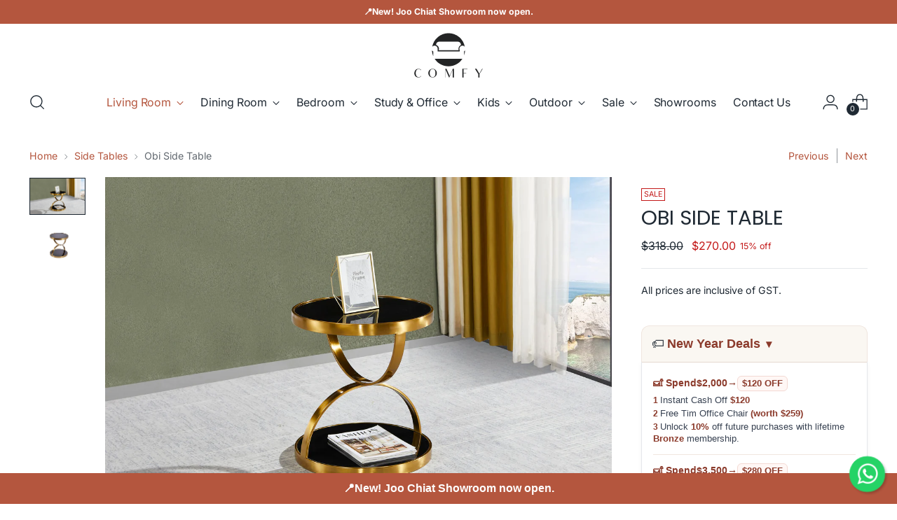

--- FILE ---
content_type: text/html; charset=utf-8
request_url: https://comfy.sg/collections/side-tables/products/obi-black-and-gold-side-table
body_size: 64551
content:
<!doctype html>

<!--
  ___                 ___           ___           ___
       /  /\                     /__/\         /  /\         /  /\
      /  /:/_                    \  \:\       /  /:/        /  /::\
     /  /:/ /\  ___     ___       \  \:\     /  /:/        /  /:/\:\
    /  /:/ /:/ /__/\   /  /\  ___  \  \:\   /  /:/  ___   /  /:/  \:\
   /__/:/ /:/  \  \:\ /  /:/ /__/\  \__\:\ /__/:/  /  /\ /__/:/ \__\:\
   \  \:\/:/    \  \:\  /:/  \  \:\ /  /:/ \  \:\ /  /:/ \  \:\ /  /:/
    \  \::/      \  \:\/:/    \  \:\  /:/   \  \:\  /:/   \  \:\  /:/
     \  \:\       \  \::/      \  \:\/:/     \  \:\/:/     \  \:\/:/
      \  \:\       \__\/        \  \::/       \  \::/       \  \::/
       \__\/                     \__\/         \__\/         \__\/

  --------------------------------------------------------------------
  #  Stiletto v5.2.0
  #  Documentation: https://help.fluorescent.co/v/stiletto
  #  Purchase: https://themes.shopify.com/themes/stiletto/
  #  A product by Fluorescent: https://fluorescent.co/
  --------------------------------------------------------------------
-->

<html class="no-js" lang="en" style="--announcement-height: 1px;">
  <head>
    <meta charset="UTF-8">
    <meta http-equiv="X-UA-Compatible" content="IE=edge,chrome=1">
    <meta name="viewport" content="width=device-width,initial-scale=1">
    




  <meta name="description" content="Experience the Obi: A standout black and gold side table with a sleek gold frame and durable black sintered stone top. Ideal for modern homes. Shop now!">



    <link rel="canonical" href="https://comfy.sg/products/obi-black-and-gold-side-table">
    <link rel="preconnect" href="https://cdn.shopify.com" crossorigin><link rel="shortcut icon" href="//comfy.sg/cdn/shop/files/comfy-furniture-favicon-logo.png?crop=center&height=32&v=1680992234&width=32" type="image/png"><title>Obi Black and Gold Side Table - Singapore | COMFY</title>

    





  
  
  
  
  




<meta property="og:url" content="https://comfy.sg/products/obi-black-and-gold-side-table">
<meta property="og:site_name" content="COMFY">
<meta property="og:type" content="product">
<meta property="og:title" content="Obi Side Table">
<meta property="og:description" content="Experience the Obi: A standout black and gold side table with a sleek gold frame and durable black sintered stone top. Ideal for modern homes. Shop now!">
<meta property="og:image" content="http://comfy.sg/cdn/shop/files/obi-black-and-gold-side-table.jpg?v=1695308952&width=1024">
<meta property="og:image:secure_url" content="https://comfy.sg/cdn/shop/files/obi-black-and-gold-side-table.jpg?v=1695308952&width=1024">
<meta property="og:price:amount" content="270.00">
<meta property="og:price:currency" content="SGD">

<meta name="twitter:title" content="Obi Side Table">
<meta name="twitter:description" content="Experience the Obi: A standout black and gold side table with a sleek gold frame and durable black sintered stone top. Ideal for modern homes. Shop now!">
<meta name="twitter:card" content="summary_large_image">
<meta name="twitter:image" content="https://comfy.sg/cdn/shop/files/obi-black-and-gold-side-table.jpg?v=1695308952&width=1024">
<meta name="twitter:image:width" content="480">
<meta name="twitter:image:height" content="480">


    <script>
  console.log('Stiletto v5.2.0 by Fluorescent');

  document.documentElement.className = document.documentElement.className.replace('no-js', '');
  if (window.matchMedia(`(prefers-reduced-motion: reduce)`) === true || window.matchMedia(`(prefers-reduced-motion: reduce)`).matches === true) {
    document.documentElement.classList.add('prefers-reduced-motion');
  } else {
    document.documentElement.classList.add('do-anim');
  }

  window.theme = {
    version: 'v5.2.0',
    themeName: 'Stiletto',
    moneyFormat: "${{amount}}",
    strings: {
      name: "COMFY",
      accessibility: {
        play_video: "Play",
        pause_video: "Pause",
        range_lower: "Lower",
        range_upper: "Upper"
      },
      product: {
        no_shipping_rates: "Shipping rate unavailable",
        country_placeholder: "Country\/Region",
        review: "Write a review"
      },
      products: {
        product: {
          unavailable: "Unavailable",
          unitPrice: "Unit price",
          unitPriceSeparator: "per",
          sku: "SKU"
        }
      },
      cart: {
        editCartNote: "Edit order notes",
        addCartNote: "Add order notes",
        quantityError: "You have the maximum number of this product in your cart"
      },
      pagination: {
        viewing: "You’re viewing {{ of }} of {{ total }}",
        products: "products",
        results: "results"
      }
    },
    routes: {
      root: "/",
      cart: {
        base: "/cart",
        add: "/cart/add",
        change: "/cart/change",
        update: "/cart/update",
        clear: "/cart/clear",
        // Manual routes until Shopify adds support
        shipping: "/cart/shipping_rates",
      },
      // Manual routes until Shopify adds support
      products: "/products",
      productRecommendations: "/recommendations/products",
      predictive_search_url: '/search/suggest',
    },
    icons: {
      chevron: "\u003cspan class=\"icon icon-new icon-chevron \"\u003e\n  \u003csvg viewBox=\"0 0 24 24\" fill=\"none\" xmlns=\"http:\/\/www.w3.org\/2000\/svg\"\u003e\u003cpath d=\"M1.875 7.438 12 17.563 22.125 7.438\" stroke=\"currentColor\" stroke-width=\"2\"\/\u003e\u003c\/svg\u003e\n\u003c\/span\u003e\n",
      close: "\u003cspan class=\"icon icon-new icon-close \"\u003e\n  \u003csvg viewBox=\"0 0 24 24\" fill=\"none\" xmlns=\"http:\/\/www.w3.org\/2000\/svg\"\u003e\u003cpath d=\"M2.66 1.34 2 .68.68 2l.66.66 1.32-1.32zm18.68 21.32.66.66L23.32 22l-.66-.66-1.32 1.32zm1.32-20 .66-.66L22 .68l-.66.66 1.32 1.32zM1.34 21.34.68 22 2 23.32l.66-.66-1.32-1.32zm0-18.68 10 10 1.32-1.32-10-10-1.32 1.32zm11.32 10 10-10-1.32-1.32-10 10 1.32 1.32zm-1.32-1.32-10 10 1.32 1.32 10-10-1.32-1.32zm0 1.32 10 10 1.32-1.32-10-10-1.32 1.32z\" fill=\"currentColor\"\/\u003e\u003c\/svg\u003e\n\u003c\/span\u003e\n",
      zoom: "\u003cspan class=\"icon icon-new icon-zoom \"\u003e\n  \u003csvg viewBox=\"0 0 24 24\" fill=\"none\" xmlns=\"http:\/\/www.w3.org\/2000\/svg\"\u003e\u003cpath d=\"M10.3,19.71c5.21,0,9.44-4.23,9.44-9.44S15.51,.83,10.3,.83,.86,5.05,.86,10.27s4.23,9.44,9.44,9.44Z\" fill=\"none\" stroke=\"currentColor\" stroke-linecap=\"round\" stroke-miterlimit=\"10\" stroke-width=\"1.63\"\/\u003e\n        \u003cpath d=\"M5.05,10.27H15.54\" fill=\"none\" stroke=\"currentColor\" stroke-miterlimit=\"10\" stroke-width=\"1.63\"\/\u003e\n        \u003cpath class=\"cross-up\" d=\"M10.3,5.02V15.51\" fill=\"none\" stroke=\"currentColor\" stroke-miterlimit=\"10\" stroke-width=\"1.63\"\/\u003e\n        \u003cpath d=\"M16.92,16.9l6.49,6.49\" fill=\"none\" stroke=\"currentColor\" stroke-miterlimit=\"10\" stroke-width=\"1.63\"\/\u003e\u003c\/svg\u003e\n\u003c\/span\u003e\n"
    },
    coreData: {
      n: "Stiletto",
      v: "v5.2.0",
    }
  }

  window.theme.searchableFields = "product_type,title,variants.title,vendor";

  
</script>

    <style>
  @font-face {
  font-family: Halant;
  font-weight: 400;
  font-style: normal;
  font-display: swap;
  src: url("//comfy.sg/cdn/fonts/halant/halant_n4.7a3ca1dd5e401bca6e0e60419988fc6cfb4396fb.woff2") format("woff2"),
       url("//comfy.sg/cdn/fonts/halant/halant_n4.38c179b4994871894f8956587b45f527a9326a7a.woff") format("woff");
}

  @font-face {
  font-family: Poppins;
  font-weight: 400;
  font-style: normal;
  font-display: swap;
  src: url("//comfy.sg/cdn/fonts/poppins/poppins_n4.0ba78fa5af9b0e1a374041b3ceaadf0a43b41362.woff2") format("woff2"),
       url("//comfy.sg/cdn/fonts/poppins/poppins_n4.214741a72ff2596839fc9760ee7a770386cf16ca.woff") format("woff");
}

  @font-face {
  font-family: Poppins;
  font-weight: 100;
  font-style: normal;
  font-display: swap;
  src: url("//comfy.sg/cdn/fonts/poppins/poppins_n1.91f1f2f2f3840810961af59e3a012dcc97d8ef59.woff2") format("woff2"),
       url("//comfy.sg/cdn/fonts/poppins/poppins_n1.58d050ae3fe39914ce84b159a8c37ae874d01bfc.woff") format("woff");
}

  @font-face {
  font-family: Inter;
  font-weight: 400;
  font-style: normal;
  font-display: swap;
  src: url("//comfy.sg/cdn/fonts/inter/inter_n4.b2a3f24c19b4de56e8871f609e73ca7f6d2e2bb9.woff2") format("woff2"),
       url("//comfy.sg/cdn/fonts/inter/inter_n4.af8052d517e0c9ffac7b814872cecc27ae1fa132.woff") format("woff");
}

  @font-face {
  font-family: Inter;
  font-weight: 700;
  font-style: normal;
  font-display: swap;
  src: url("//comfy.sg/cdn/fonts/inter/inter_n7.02711e6b374660cfc7915d1afc1c204e633421e4.woff2") format("woff2"),
       url("//comfy.sg/cdn/fonts/inter/inter_n7.6dab87426f6b8813070abd79972ceaf2f8d3b012.woff") format("woff");
}

  @font-face {
  font-family: Inter;
  font-weight: 400;
  font-style: italic;
  font-display: swap;
  src: url("//comfy.sg/cdn/fonts/inter/inter_i4.feae1981dda792ab80d117249d9c7e0f1017e5b3.woff2") format("woff2"),
       url("//comfy.sg/cdn/fonts/inter/inter_i4.62773b7113d5e5f02c71486623cf828884c85c6e.woff") format("woff");
}

  @font-face {
  font-family: Inter;
  font-weight: 700;
  font-style: italic;
  font-display: swap;
  src: url("//comfy.sg/cdn/fonts/inter/inter_i7.b377bcd4cc0f160622a22d638ae7e2cd9b86ea4c.woff2") format("woff2"),
       url("//comfy.sg/cdn/fonts/inter/inter_i7.7c69a6a34e3bb44fcf6f975857e13b9a9b25beb4.woff") format("woff");
}


  :root {
    --color-text: #1f2933;
    --color-text-8-percent: rgba(31, 41, 51, 0.08);  
    --color-text-alpha: rgba(31, 41, 51, 0.35);
    --color-text-meta: rgba(31, 41, 51, 0.6);
    --color-text-link: #b4563e;
    --color-text-error: #D02F2E;
    --color-text-success: #478947;

    --color-background: #ffffff;
    --color-background-semi-transparent-80: rgba(255, 255, 255, 0.8);
    --color-background-semi-transparent-90: rgba(255, 255, 255, 0.9);

    --color-background-transparent: rgba(255, 255, 255, 0);
    --color-border: #e5e7eb;
    --color-border-meta: rgba(229, 231, 235, 0.6);
    --color-overlay: rgba(0, 0, 0, 0.7);

    --color-background-meta: #f5f5f5;
    --color-background-meta-alpha: rgba(245, 245, 245, 0.6);
    --color-background-darker-meta: #e8e8e8;
    --color-background-darker-meta-alpha: rgba(232, 232, 232, 0.6);
    --color-background-placeholder: #e8e8e8;
    --color-background-placeholder-lighter: #f0f0f0;
    --color-foreground-placeholder: rgba(31, 41, 51, 0.4);

    --color-border-input: #e5e7eb;
    --color-border-input-alpha: rgba(229, 231, 235, 0.25);
    --color-text-input: #1f2933;
    --color-text-input-alpha: rgba(31, 41, 51, 0.04);

    --color-text-button: #ffffff;

    --color-background-button: #000000;
    --color-background-button-alpha: rgba(0, 0, 0, 0.6);
    --color-background-outline-button-alpha: rgba(0, 0, 0, 0.1);
    --color-background-button-hover: #333333;

    --color-icon: rgba(31, 41, 51, 0.4);
    --color-icon-darker: rgba(31, 41, 51, 0.6);

    --color-text-sale-badge: #C31818;
    --color-background-sold-badge: #414141;
    --color-text-sold-badge: #ffffff;

    --color-text-header: #1f2933;
    --color-text-header-half-transparent: rgba(31, 41, 51, 0.5);

    --color-background-header: #ffffff;
    --color-background-header-transparent: rgba(255, 255, 255, 0);
    --color-icon-header: #1f2933;
    --color-shadow-header: rgba(0, 0, 0, 0.15);

    --color-background-footer: #000000;
    --color-text-footer: #ffffff;
    --color-text-footer-subdued: rgba(255, 255, 255, 0.7);

    --color-products-sale-price: #C31818;
    --color-products-rating-star: #fbbf24;

    --color-products-stock-good: #3C9342;
    --color-products-stock-medium: #A77A06;
    --color-products-stock-bad: #A70100;
    --color-products-stock-bad: #A70100;

    --font-logo: Halant, serif;
    --font-logo-weight: 400;
    --font-logo-style: normal;
    --logo-text-transform: uppercase;
    --logo-letter-spacing: 0.0em;

    --font-heading: Poppins, sans-serif;
    --font-heading-weight: 400;
    --font-heading-style: normal;
    --font-heading-text-transform: uppercase;
    --font-heading-base-letter-spacing: 0.0em;
    --font-heading-base-size: 39px;

    --font-body: Inter, sans-serif;
    --font-body-weight: 400;
    --font-body-style: normal;
    --font-body-italic: italic;
    --font-body-bold-weight: 700;
    --font-body-base-letter-spacing: 0.0em;
    --font-body-base-size: 16px;

    /* Typography */
    --line-height-heading: 1.1;
    --line-height-subheading: 1.33;
    --line-height-body: 1.5;

    --logo-font-size: 
clamp(1.4rem, 1.1513812154696133rem + 1.0607734806629836vw, 2.0rem)
;

    --font-size-navigation-base: 17px;
    --font-navigation-base-letter-spacing: -0.005em;
    --font-navigation-base-text-transform: none;

    --font-size-heading-display-1: 
clamp(2.559375rem, 2.1048687845303866rem + 1.9392265193370166vw, 3.65625rem)
;
    --font-size-heading-display-2: 
clamp(2.27443125rem, 1.870526726519337rem + 1.7233259668508287vw, 3.2491875rem)
;
    --font-size-heading-display-3: 
clamp(1.99051125rem, 1.6370266160220994rem + 1.5082011049723758vw, 2.8435875rem)
;
    --font-size-heading-1-base: 
clamp(1.70625rem, 1.4032458563535912rem + 1.292817679558011vw, 2.4375rem)
;
    --font-size-heading-2-base: 
clamp(1.49296875rem, 1.2278401243093922rem + 1.1312154696132597vw, 2.1328125rem)
;
    --font-size-heading-3-base: 
clamp(1.2796875rem, 1.0524343922651933rem + 0.9696132596685083vw, 1.828125rem)
;
    --font-size-heading-4-base: 
clamp(0.99474375rem, 0.8180923342541436rem + 0.7537127071823205vw, 1.4210625rem)
;
    --font-size-heading-5-base: 
clamp(0.853125rem, 0.7016229281767956rem + 0.6464088397790055vw, 1.21875rem)
;
    --font-size-heading-6-base: 
clamp(0.7098rem, 0.583750276243094rem + 0.5378121546961326vw, 1.014rem)
;
    --font-size-body-400: 
clamp(1.4994rem, 1.4303668508287293rem + 0.2945414364640884vw, 1.666rem)
;
    --font-size-body-350: 
clamp(1.3995rem, 1.3350662983425414rem + 0.2749171270718232vw, 1.555rem)
;
    --font-size-body-300: 
clamp(1.2996rem, 1.2397657458563536rem + 0.255292817679558vw, 1.444rem)
;
    --font-size-body-250: 
clamp(1.1997rem, 1.1444651933701657rem + 0.2356685082872928vw, 1.333rem)
;
    --font-size-body-200: 
clamp(1.0998rem, 1.0491646408839779rem + 0.2160441988950276vw, 1.222rem)
;
    --font-size-body-150: 
clamp(0.9999rem, 0.95386408839779rem + 0.19641988950276243vw, 1.111rem)
;
    --font-size-body-100: 
clamp(0.9rem, 0.8585635359116022rem + 0.17679558011049723vw, 1.0rem)
;
    --font-size-body-75: 
clamp(0.7992rem, 0.7624044198895028rem + 0.15699447513812154vw, 0.888rem)
;
    --font-size-body-60: 
clamp(0.73998rem, 0.7059109392265194rem + 0.14536132596685084vw, 0.8222rem)
;
    --font-size-body-50: 
clamp(0.6993rem, 0.667103867403315rem + 0.13737016574585634vw, 0.777rem)
;
    --font-size-body-25: 
clamp(0.6498rem, 0.6198828729281768rem + 0.127646408839779vw, 0.722rem)
;
    --font-size-body-20: 
clamp(0.5994rem, 0.5718033149171271rem + 0.11774585635359117vw, 0.666rem)
;

    /* Buttons */
    
      --button-padding-multiplier: 0.7;
      --font-size-button: var(--font-size-body-100);
      --font-size-button-x-small: var(--font-size-body-50);
    

    --font-button-text-transform: none;
    --button-letter-spacing: 0.05em;
    --line-height-button: 1.45;

    /* Product badges */
    
      --font-size-product-badge: var(--font-size-body-20);
    

    --font-product-badge-text-transform: uppercase;

    /* Product listing titles */
    
      --font-size-listing-title: var(--font-size-body-100);
    

    --font-product-listing-title-text-transform: none;
    --font-product-listing-title-base-letter-spacing: 0.05em;

    /* Shopify pay specific */
    --payment-terms-background-color: #f5f5f5;
  }

  @supports not (font-size: clamp(10px, 3.3vw, 20px)) {
    :root {
      --logo-font-size: 
1.7rem
;
      --font-size-heading-display-1: 
3.1078125rem
;
      --font-size-heading-display-2: 
2.761809375rem
;
      --font-size-heading-display-3: 
2.417049375rem
;
      --font-size-heading-1-base: 
2.071875rem
;
      --font-size-heading-2-base: 
1.812890625rem
;
      --font-size-heading-3-base: 
1.55390625rem
;
      --font-size-heading-4-base: 
1.207903125rem
;
      --font-size-heading-5-base: 
1.0359375rem
;
      --font-size-heading-6-base: 
0.8619rem
;
      --font-size-body-400: 
1.5827rem
;
      --font-size-body-350: 
1.47725rem
;
      --font-size-body-300: 
1.3718rem
;
      --font-size-body-250: 
1.26635rem
;
      --font-size-body-200: 
1.1609rem
;
      --font-size-body-150: 
1.05545rem
;
      --font-size-body-100: 
0.95rem
;
      --font-size-body-75: 
0.8436rem
;
      --font-size-body-60: 
0.78109rem
;
      --font-size-body-50: 
0.73815rem
;
      --font-size-body-25: 
0.6859rem
;
      --font-size-body-20: 
0.6327rem
;
    }
  }.product-badge[data-handle="responsible"]{
        color: #3C9342;
      }
    
.product-badge[data-handle="best-seller"]{
        color: #7e6b45;
      }
    
.product-badge[data-handle="thomson-showroom"]{
        color: #142a83;
      }
    
.product-badge[data-handle="displayed-at-sembawang-showroom"]{
        color: #142a83;
      }
    
</style>

<script>
  flu = window.flu || {};
  flu.chunks = {
    photoswipe: "//comfy.sg/cdn/shop/t/68/assets/photoswipe-chunk.js?v=18659099751219271031760356698",
    swiper: "//comfy.sg/cdn/shop/t/68/assets/swiper-chunk.js?v=73725226959832986321760356699",
    nouislider: "//comfy.sg/cdn/shop/t/68/assets/nouislider-chunk.js?v=131351027671466727271760356697",
    polyfillInert: "//comfy.sg/cdn/shop/t/68/assets/polyfill-inert-chunk.js?v=9775187524458939151760356699",
    polyfillResizeObserver: "//comfy.sg/cdn/shop/t/68/assets/polyfill-resize-observer-chunk.js?v=26749",
  };
</script>





  <script type="module" src="//comfy.sg/cdn/shop/t/68/assets/theme.min.js?v=127749632583424768491760356702"></script>










<script defer>
  var defineVH = function () {
    document.documentElement.style.setProperty('--vh', window.innerHeight * 0.01 + 'px');
  };
  window.addEventListener('resize', defineVH);
  window.addEventListener('orientationchange', defineVH);
  defineVH();
</script>

<link href="//comfy.sg/cdn/shop/t/68/assets/theme.css?v=121237803845034057291760356701" rel="stylesheet" type="text/css" media="all" />


  <link href="//comfy.sg/cdn/shop/t/68/assets/custom.css?v=180823945190609545271761089202" rel="stylesheet" type="text/css" media="all" />

<script>window.performance && window.performance.mark && window.performance.mark('shopify.content_for_header.start');</script><meta name="google-site-verification" content="q9XBOSd9K_4E4dYsaFsU07FM88RzRxjGBGfVPb2in7Q">
<meta id="shopify-digital-wallet" name="shopify-digital-wallet" content="/7868284979/digital_wallets/dialog">
<link rel="alternate" type="application/json+oembed" href="https://comfy.sg/products/obi-black-and-gold-side-table.oembed">
<script async="async" src="/checkouts/internal/preloads.js?locale=en-SG"></script>
<script id="shopify-features" type="application/json">{"accessToken":"6c9e8f64aa5f18706eaae5bca5098ee4","betas":["rich-media-storefront-analytics"],"domain":"comfy.sg","predictiveSearch":true,"shopId":7868284979,"locale":"en"}</script>
<script>var Shopify = Shopify || {};
Shopify.shop = "comfysg.myshopify.com";
Shopify.locale = "en";
Shopify.currency = {"active":"SGD","rate":"1.0"};
Shopify.country = "SG";
Shopify.theme = {"name":"COMFY 5.2.0","id":158384980057,"schema_name":"Stiletto","schema_version":"5.2.0","theme_store_id":1621,"role":"main"};
Shopify.theme.handle = "null";
Shopify.theme.style = {"id":null,"handle":null};
Shopify.cdnHost = "comfy.sg/cdn";
Shopify.routes = Shopify.routes || {};
Shopify.routes.root = "/";</script>
<script type="module">!function(o){(o.Shopify=o.Shopify||{}).modules=!0}(window);</script>
<script>!function(o){function n(){var o=[];function n(){o.push(Array.prototype.slice.apply(arguments))}return n.q=o,n}var t=o.Shopify=o.Shopify||{};t.loadFeatures=n(),t.autoloadFeatures=n()}(window);</script>
<script id="shop-js-analytics" type="application/json">{"pageType":"product"}</script>
<script defer="defer" async type="module" src="//comfy.sg/cdn/shopifycloud/shop-js/modules/v2/client.init-shop-cart-sync_BT-GjEfc.en.esm.js"></script>
<script defer="defer" async type="module" src="//comfy.sg/cdn/shopifycloud/shop-js/modules/v2/chunk.common_D58fp_Oc.esm.js"></script>
<script defer="defer" async type="module" src="//comfy.sg/cdn/shopifycloud/shop-js/modules/v2/chunk.modal_xMitdFEc.esm.js"></script>
<script type="module">
  await import("//comfy.sg/cdn/shopifycloud/shop-js/modules/v2/client.init-shop-cart-sync_BT-GjEfc.en.esm.js");
await import("//comfy.sg/cdn/shopifycloud/shop-js/modules/v2/chunk.common_D58fp_Oc.esm.js");
await import("//comfy.sg/cdn/shopifycloud/shop-js/modules/v2/chunk.modal_xMitdFEc.esm.js");

  window.Shopify.SignInWithShop?.initShopCartSync?.({"fedCMEnabled":true,"windoidEnabled":true});

</script>
<script>(function() {
  var isLoaded = false;
  function asyncLoad() {
    if (isLoaded) return;
    isLoaded = true;
    var urls = ["https:\/\/cdn-stamped-io.azureedge.net\/files\/widget.min.js?shop=comfysg.myshopify.com"];
    for (var i = 0; i < urls.length; i++) {
      var s = document.createElement('script');
      s.type = 'text/javascript';
      s.async = true;
      s.src = urls[i];
      var x = document.getElementsByTagName('script')[0];
      x.parentNode.insertBefore(s, x);
    }
  };
  if(window.attachEvent) {
    window.attachEvent('onload', asyncLoad);
  } else {
    window.addEventListener('load', asyncLoad, false);
  }
})();</script>
<script id="__st">var __st={"a":7868284979,"offset":28800,"reqid":"3d8b8991-b74c-4f2c-ab70-230ddb24716b-1769397854","pageurl":"comfy.sg\/collections\/side-tables\/products\/obi-black-and-gold-side-table","u":"842008d74820","p":"product","rtyp":"product","rid":7289916915801};</script>
<script>window.ShopifyPaypalV4VisibilityTracking = true;</script>
<script id="captcha-bootstrap">!function(){'use strict';const t='contact',e='account',n='new_comment',o=[[t,t],['blogs',n],['comments',n],[t,'customer']],c=[[e,'customer_login'],[e,'guest_login'],[e,'recover_customer_password'],[e,'create_customer']],r=t=>t.map((([t,e])=>`form[action*='/${t}']:not([data-nocaptcha='true']) input[name='form_type'][value='${e}']`)).join(','),a=t=>()=>t?[...document.querySelectorAll(t)].map((t=>t.form)):[];function s(){const t=[...o],e=r(t);return a(e)}const i='password',u='form_key',d=['recaptcha-v3-token','g-recaptcha-response','h-captcha-response',i],f=()=>{try{return window.sessionStorage}catch{return}},m='__shopify_v',_=t=>t.elements[u];function p(t,e,n=!1){try{const o=window.sessionStorage,c=JSON.parse(o.getItem(e)),{data:r}=function(t){const{data:e,action:n}=t;return t[m]||n?{data:e,action:n}:{data:t,action:n}}(c);for(const[e,n]of Object.entries(r))t.elements[e]&&(t.elements[e].value=n);n&&o.removeItem(e)}catch(o){console.error('form repopulation failed',{error:o})}}const l='form_type',E='cptcha';function T(t){t.dataset[E]=!0}const w=window,h=w.document,L='Shopify',v='ce_forms',y='captcha';let A=!1;((t,e)=>{const n=(g='f06e6c50-85a8-45c8-87d0-21a2b65856fe',I='https://cdn.shopify.com/shopifycloud/storefront-forms-hcaptcha/ce_storefront_forms_captcha_hcaptcha.v1.5.2.iife.js',D={infoText:'Protected by hCaptcha',privacyText:'Privacy',termsText:'Terms'},(t,e,n)=>{const o=w[L][v],c=o.bindForm;if(c)return c(t,g,e,D).then(n);var r;o.q.push([[t,g,e,D],n]),r=I,A||(h.body.append(Object.assign(h.createElement('script'),{id:'captcha-provider',async:!0,src:r})),A=!0)});var g,I,D;w[L]=w[L]||{},w[L][v]=w[L][v]||{},w[L][v].q=[],w[L][y]=w[L][y]||{},w[L][y].protect=function(t,e){n(t,void 0,e),T(t)},Object.freeze(w[L][y]),function(t,e,n,w,h,L){const[v,y,A,g]=function(t,e,n){const i=e?o:[],u=t?c:[],d=[...i,...u],f=r(d),m=r(i),_=r(d.filter((([t,e])=>n.includes(e))));return[a(f),a(m),a(_),s()]}(w,h,L),I=t=>{const e=t.target;return e instanceof HTMLFormElement?e:e&&e.form},D=t=>v().includes(t);t.addEventListener('submit',(t=>{const e=I(t);if(!e)return;const n=D(e)&&!e.dataset.hcaptchaBound&&!e.dataset.recaptchaBound,o=_(e),c=g().includes(e)&&(!o||!o.value);(n||c)&&t.preventDefault(),c&&!n&&(function(t){try{if(!f())return;!function(t){const e=f();if(!e)return;const n=_(t);if(!n)return;const o=n.value;o&&e.removeItem(o)}(t);const e=Array.from(Array(32),(()=>Math.random().toString(36)[2])).join('');!function(t,e){_(t)||t.append(Object.assign(document.createElement('input'),{type:'hidden',name:u})),t.elements[u].value=e}(t,e),function(t,e){const n=f();if(!n)return;const o=[...t.querySelectorAll(`input[type='${i}']`)].map((({name:t})=>t)),c=[...d,...o],r={};for(const[a,s]of new FormData(t).entries())c.includes(a)||(r[a]=s);n.setItem(e,JSON.stringify({[m]:1,action:t.action,data:r}))}(t,e)}catch(e){console.error('failed to persist form',e)}}(e),e.submit())}));const S=(t,e)=>{t&&!t.dataset[E]&&(n(t,e.some((e=>e===t))),T(t))};for(const o of['focusin','change'])t.addEventListener(o,(t=>{const e=I(t);D(e)&&S(e,y())}));const B=e.get('form_key'),M=e.get(l),P=B&&M;t.addEventListener('DOMContentLoaded',(()=>{const t=y();if(P)for(const e of t)e.elements[l].value===M&&p(e,B);[...new Set([...A(),...v().filter((t=>'true'===t.dataset.shopifyCaptcha))])].forEach((e=>S(e,t)))}))}(h,new URLSearchParams(w.location.search),n,t,e,['guest_login'])})(!0,!0)}();</script>
<script integrity="sha256-4kQ18oKyAcykRKYeNunJcIwy7WH5gtpwJnB7kiuLZ1E=" data-source-attribution="shopify.loadfeatures" defer="defer" src="//comfy.sg/cdn/shopifycloud/storefront/assets/storefront/load_feature-a0a9edcb.js" crossorigin="anonymous"></script>
<script data-source-attribution="shopify.dynamic_checkout.dynamic.init">var Shopify=Shopify||{};Shopify.PaymentButton=Shopify.PaymentButton||{isStorefrontPortableWallets:!0,init:function(){window.Shopify.PaymentButton.init=function(){};var t=document.createElement("script");t.src="https://comfy.sg/cdn/shopifycloud/portable-wallets/latest/portable-wallets.en.js",t.type="module",document.head.appendChild(t)}};
</script>
<script data-source-attribution="shopify.dynamic_checkout.buyer_consent">
  function portableWalletsHideBuyerConsent(e){var t=document.getElementById("shopify-buyer-consent"),n=document.getElementById("shopify-subscription-policy-button");t&&n&&(t.classList.add("hidden"),t.setAttribute("aria-hidden","true"),n.removeEventListener("click",e))}function portableWalletsShowBuyerConsent(e){var t=document.getElementById("shopify-buyer-consent"),n=document.getElementById("shopify-subscription-policy-button");t&&n&&(t.classList.remove("hidden"),t.removeAttribute("aria-hidden"),n.addEventListener("click",e))}window.Shopify?.PaymentButton&&(window.Shopify.PaymentButton.hideBuyerConsent=portableWalletsHideBuyerConsent,window.Shopify.PaymentButton.showBuyerConsent=portableWalletsShowBuyerConsent);
</script>
<script>
  function portableWalletsCleanup(e){e&&e.src&&console.error("Failed to load portable wallets script "+e.src);var t=document.querySelectorAll("shopify-accelerated-checkout .shopify-payment-button__skeleton, shopify-accelerated-checkout-cart .wallet-cart-button__skeleton"),e=document.getElementById("shopify-buyer-consent");for(let e=0;e<t.length;e++)t[e].remove();e&&e.remove()}function portableWalletsNotLoadedAsModule(e){e instanceof ErrorEvent&&"string"==typeof e.message&&e.message.includes("import.meta")&&"string"==typeof e.filename&&e.filename.includes("portable-wallets")&&(window.removeEventListener("error",portableWalletsNotLoadedAsModule),window.Shopify.PaymentButton.failedToLoad=e,"loading"===document.readyState?document.addEventListener("DOMContentLoaded",window.Shopify.PaymentButton.init):window.Shopify.PaymentButton.init())}window.addEventListener("error",portableWalletsNotLoadedAsModule);
</script>

<script type="module" src="https://comfy.sg/cdn/shopifycloud/portable-wallets/latest/portable-wallets.en.js" onError="portableWalletsCleanup(this)" crossorigin="anonymous"></script>
<script nomodule>
  document.addEventListener("DOMContentLoaded", portableWalletsCleanup);
</script>

<link id="shopify-accelerated-checkout-styles" rel="stylesheet" media="screen" href="https://comfy.sg/cdn/shopifycloud/portable-wallets/latest/accelerated-checkout-backwards-compat.css" crossorigin="anonymous">
<style id="shopify-accelerated-checkout-cart">
        #shopify-buyer-consent {
  margin-top: 1em;
  display: inline-block;
  width: 100%;
}

#shopify-buyer-consent.hidden {
  display: none;
}

#shopify-subscription-policy-button {
  background: none;
  border: none;
  padding: 0;
  text-decoration: underline;
  font-size: inherit;
  cursor: pointer;
}

#shopify-subscription-policy-button::before {
  box-shadow: none;
}

      </style>

<script>window.performance && window.performance.mark && window.performance.mark('shopify.content_for_header.end');</script>

<link rel="stylesheet" href="https://maxcdn.bootstrapcdn.com/font-awesome/4.5.0/css/font-awesome.min.css">
    
  <!-- BEGIN app block: shopify://apps/aimerce-first-party-pixel/blocks/c-track-embed/51cbda5a-dbfc-4e7b-8d12-c9e90363dcd7 --><!-- END app block --><script src="https://cdn.shopify.com/extensions/019b43fc-5050-7c80-b06f-94cd52d4e23a/aimerce-57/assets/embed.js" type="text/javascript" defer="defer"></script>
<link href="https://monorail-edge.shopifysvc.com" rel="dns-prefetch">
<script>(function(){if ("sendBeacon" in navigator && "performance" in window) {try {var session_token_from_headers = performance.getEntriesByType('navigation')[0].serverTiming.find(x => x.name == '_s').description;} catch {var session_token_from_headers = undefined;}var session_cookie_matches = document.cookie.match(/_shopify_s=([^;]*)/);var session_token_from_cookie = session_cookie_matches && session_cookie_matches.length === 2 ? session_cookie_matches[1] : "";var session_token = session_token_from_headers || session_token_from_cookie || "";function handle_abandonment_event(e) {var entries = performance.getEntries().filter(function(entry) {return /monorail-edge.shopifysvc.com/.test(entry.name);});if (!window.abandonment_tracked && entries.length === 0) {window.abandonment_tracked = true;var currentMs = Date.now();var navigation_start = performance.timing.navigationStart;var payload = {shop_id: 7868284979,url: window.location.href,navigation_start,duration: currentMs - navigation_start,session_token,page_type: "product"};window.navigator.sendBeacon("https://monorail-edge.shopifysvc.com/v1/produce", JSON.stringify({schema_id: "online_store_buyer_site_abandonment/1.1",payload: payload,metadata: {event_created_at_ms: currentMs,event_sent_at_ms: currentMs}}));}}window.addEventListener('pagehide', handle_abandonment_event);}}());</script>
<script id="web-pixels-manager-setup">(function e(e,d,r,n,o){if(void 0===o&&(o={}),!Boolean(null===(a=null===(i=window.Shopify)||void 0===i?void 0:i.analytics)||void 0===a?void 0:a.replayQueue)){var i,a;window.Shopify=window.Shopify||{};var t=window.Shopify;t.analytics=t.analytics||{};var s=t.analytics;s.replayQueue=[],s.publish=function(e,d,r){return s.replayQueue.push([e,d,r]),!0};try{self.performance.mark("wpm:start")}catch(e){}var l=function(){var e={modern:/Edge?\/(1{2}[4-9]|1[2-9]\d|[2-9]\d{2}|\d{4,})\.\d+(\.\d+|)|Firefox\/(1{2}[4-9]|1[2-9]\d|[2-9]\d{2}|\d{4,})\.\d+(\.\d+|)|Chrom(ium|e)\/(9{2}|\d{3,})\.\d+(\.\d+|)|(Maci|X1{2}).+ Version\/(15\.\d+|(1[6-9]|[2-9]\d|\d{3,})\.\d+)([,.]\d+|)( \(\w+\)|)( Mobile\/\w+|) Safari\/|Chrome.+OPR\/(9{2}|\d{3,})\.\d+\.\d+|(CPU[ +]OS|iPhone[ +]OS|CPU[ +]iPhone|CPU IPhone OS|CPU iPad OS)[ +]+(15[._]\d+|(1[6-9]|[2-9]\d|\d{3,})[._]\d+)([._]\d+|)|Android:?[ /-](13[3-9]|1[4-9]\d|[2-9]\d{2}|\d{4,})(\.\d+|)(\.\d+|)|Android.+Firefox\/(13[5-9]|1[4-9]\d|[2-9]\d{2}|\d{4,})\.\d+(\.\d+|)|Android.+Chrom(ium|e)\/(13[3-9]|1[4-9]\d|[2-9]\d{2}|\d{4,})\.\d+(\.\d+|)|SamsungBrowser\/([2-9]\d|\d{3,})\.\d+/,legacy:/Edge?\/(1[6-9]|[2-9]\d|\d{3,})\.\d+(\.\d+|)|Firefox\/(5[4-9]|[6-9]\d|\d{3,})\.\d+(\.\d+|)|Chrom(ium|e)\/(5[1-9]|[6-9]\d|\d{3,})\.\d+(\.\d+|)([\d.]+$|.*Safari\/(?![\d.]+ Edge\/[\d.]+$))|(Maci|X1{2}).+ Version\/(10\.\d+|(1[1-9]|[2-9]\d|\d{3,})\.\d+)([,.]\d+|)( \(\w+\)|)( Mobile\/\w+|) Safari\/|Chrome.+OPR\/(3[89]|[4-9]\d|\d{3,})\.\d+\.\d+|(CPU[ +]OS|iPhone[ +]OS|CPU[ +]iPhone|CPU IPhone OS|CPU iPad OS)[ +]+(10[._]\d+|(1[1-9]|[2-9]\d|\d{3,})[._]\d+)([._]\d+|)|Android:?[ /-](13[3-9]|1[4-9]\d|[2-9]\d{2}|\d{4,})(\.\d+|)(\.\d+|)|Mobile Safari.+OPR\/([89]\d|\d{3,})\.\d+\.\d+|Android.+Firefox\/(13[5-9]|1[4-9]\d|[2-9]\d{2}|\d{4,})\.\d+(\.\d+|)|Android.+Chrom(ium|e)\/(13[3-9]|1[4-9]\d|[2-9]\d{2}|\d{4,})\.\d+(\.\d+|)|Android.+(UC? ?Browser|UCWEB|U3)[ /]?(15\.([5-9]|\d{2,})|(1[6-9]|[2-9]\d|\d{3,})\.\d+)\.\d+|SamsungBrowser\/(5\.\d+|([6-9]|\d{2,})\.\d+)|Android.+MQ{2}Browser\/(14(\.(9|\d{2,})|)|(1[5-9]|[2-9]\d|\d{3,})(\.\d+|))(\.\d+|)|K[Aa][Ii]OS\/(3\.\d+|([4-9]|\d{2,})\.\d+)(\.\d+|)/},d=e.modern,r=e.legacy,n=navigator.userAgent;return n.match(d)?"modern":n.match(r)?"legacy":"unknown"}(),u="modern"===l?"modern":"legacy",c=(null!=n?n:{modern:"",legacy:""})[u],f=function(e){return[e.baseUrl,"/wpm","/b",e.hashVersion,"modern"===e.buildTarget?"m":"l",".js"].join("")}({baseUrl:d,hashVersion:r,buildTarget:u}),m=function(e){var d=e.version,r=e.bundleTarget,n=e.surface,o=e.pageUrl,i=e.monorailEndpoint;return{emit:function(e){var a=e.status,t=e.errorMsg,s=(new Date).getTime(),l=JSON.stringify({metadata:{event_sent_at_ms:s},events:[{schema_id:"web_pixels_manager_load/3.1",payload:{version:d,bundle_target:r,page_url:o,status:a,surface:n,error_msg:t},metadata:{event_created_at_ms:s}}]});if(!i)return console&&console.warn&&console.warn("[Web Pixels Manager] No Monorail endpoint provided, skipping logging."),!1;try{return self.navigator.sendBeacon.bind(self.navigator)(i,l)}catch(e){}var u=new XMLHttpRequest;try{return u.open("POST",i,!0),u.setRequestHeader("Content-Type","text/plain"),u.send(l),!0}catch(e){return console&&console.warn&&console.warn("[Web Pixels Manager] Got an unhandled error while logging to Monorail."),!1}}}}({version:r,bundleTarget:l,surface:e.surface,pageUrl:self.location.href,monorailEndpoint:e.monorailEndpoint});try{o.browserTarget=l,function(e){var d=e.src,r=e.async,n=void 0===r||r,o=e.onload,i=e.onerror,a=e.sri,t=e.scriptDataAttributes,s=void 0===t?{}:t,l=document.createElement("script"),u=document.querySelector("head"),c=document.querySelector("body");if(l.async=n,l.src=d,a&&(l.integrity=a,l.crossOrigin="anonymous"),s)for(var f in s)if(Object.prototype.hasOwnProperty.call(s,f))try{l.dataset[f]=s[f]}catch(e){}if(o&&l.addEventListener("load",o),i&&l.addEventListener("error",i),u)u.appendChild(l);else{if(!c)throw new Error("Did not find a head or body element to append the script");c.appendChild(l)}}({src:f,async:!0,onload:function(){if(!function(){var e,d;return Boolean(null===(d=null===(e=window.Shopify)||void 0===e?void 0:e.analytics)||void 0===d?void 0:d.initialized)}()){var d=window.webPixelsManager.init(e)||void 0;if(d){var r=window.Shopify.analytics;r.replayQueue.forEach((function(e){var r=e[0],n=e[1],o=e[2];d.publishCustomEvent(r,n,o)})),r.replayQueue=[],r.publish=d.publishCustomEvent,r.visitor=d.visitor,r.initialized=!0}}},onerror:function(){return m.emit({status:"failed",errorMsg:"".concat(f," has failed to load")})},sri:function(e){var d=/^sha384-[A-Za-z0-9+/=]+$/;return"string"==typeof e&&d.test(e)}(c)?c:"",scriptDataAttributes:o}),m.emit({status:"loading"})}catch(e){m.emit({status:"failed",errorMsg:(null==e?void 0:e.message)||"Unknown error"})}}})({shopId: 7868284979,storefrontBaseUrl: "https://comfy.sg",extensionsBaseUrl: "https://extensions.shopifycdn.com/cdn/shopifycloud/web-pixels-manager",monorailEndpoint: "https://monorail-edge.shopifysvc.com/unstable/produce_batch",surface: "storefront-renderer",enabledBetaFlags: ["2dca8a86"],webPixelsConfigList: [{"id":"1392672857","configuration":"{\"accountID\":\"comfysg.myshopify.com\",\"devRefreshedAt\":\"2025-10-12T18:41:39.272Z\"}","eventPayloadVersion":"v1","runtimeContext":"STRICT","scriptVersion":"ff88351facf08ab00cb7d236f5436ee2","type":"APP","apiClientId":91904704513,"privacyPurposes":["ANALYTICS","MARKETING","SALE_OF_DATA"],"dataSharingAdjustments":{"protectedCustomerApprovalScopes":["read_customer_address","read_customer_email","read_customer_name","read_customer_personal_data","read_customer_phone"]}},{"id":"429916249","configuration":"{\"config\":\"{\\\"google_tag_ids\\\":[\\\"G-6TXLBL9NJC\\\",\\\"AW-717116006\\\",\\\"GT-W6JK5JB\\\"],\\\"target_country\\\":\\\"SG\\\",\\\"gtag_events\\\":[{\\\"type\\\":\\\"begin_checkout\\\",\\\"action_label\\\":[\\\"G-6TXLBL9NJC\\\",\\\"AW-717116006\\\/2kZQCJCUybIBEOak-dUC\\\"]},{\\\"type\\\":\\\"search\\\",\\\"action_label\\\":[\\\"G-6TXLBL9NJC\\\",\\\"AW-717116006\\\/kTsNCJOUybIBEOak-dUC\\\"]},{\\\"type\\\":\\\"view_item\\\",\\\"action_label\\\":[\\\"G-6TXLBL9NJC\\\",\\\"AW-717116006\\\/hWwpCIqUybIBEOak-dUC\\\",\\\"MC-BXD9YVN29E\\\"]},{\\\"type\\\":\\\"purchase\\\",\\\"action_label\\\":[\\\"G-6TXLBL9NJC\\\",\\\"AW-717116006\\\/9mV9CIeUybIBEOak-dUC\\\",\\\"MC-BXD9YVN29E\\\"]},{\\\"type\\\":\\\"page_view\\\",\\\"action_label\\\":[\\\"G-6TXLBL9NJC\\\",\\\"AW-717116006\\\/I6kbCISUybIBEOak-dUC\\\",\\\"MC-BXD9YVN29E\\\"]},{\\\"type\\\":\\\"add_payment_info\\\",\\\"action_label\\\":[\\\"G-6TXLBL9NJC\\\",\\\"AW-717116006\\\/NCRJCJaUybIBEOak-dUC\\\"]},{\\\"type\\\":\\\"add_to_cart\\\",\\\"action_label\\\":[\\\"G-6TXLBL9NJC\\\",\\\"AW-717116006\\\/QvskCI2UybIBEOak-dUC\\\"]}],\\\"enable_monitoring_mode\\\":false}\"}","eventPayloadVersion":"v1","runtimeContext":"OPEN","scriptVersion":"b2a88bafab3e21179ed38636efcd8a93","type":"APP","apiClientId":1780363,"privacyPurposes":[],"dataSharingAdjustments":{"protectedCustomerApprovalScopes":["read_customer_address","read_customer_email","read_customer_name","read_customer_personal_data","read_customer_phone"]}},{"id":"shopify-app-pixel","configuration":"{}","eventPayloadVersion":"v1","runtimeContext":"STRICT","scriptVersion":"0450","apiClientId":"shopify-pixel","type":"APP","privacyPurposes":["ANALYTICS","MARKETING"]},{"id":"shopify-custom-pixel","eventPayloadVersion":"v1","runtimeContext":"LAX","scriptVersion":"0450","apiClientId":"shopify-pixel","type":"CUSTOM","privacyPurposes":["ANALYTICS","MARKETING"]}],isMerchantRequest: false,initData: {"shop":{"name":"COMFY","paymentSettings":{"currencyCode":"SGD"},"myshopifyDomain":"comfysg.myshopify.com","countryCode":"SG","storefrontUrl":"https:\/\/comfy.sg"},"customer":null,"cart":null,"checkout":null,"productVariants":[{"price":{"amount":270.0,"currencyCode":"SGD"},"product":{"title":"Obi Side Table","vendor":"COMFY","id":"7289916915801","untranslatedTitle":"Obi Side Table","url":"\/products\/obi-black-and-gold-side-table","type":"Side Table"},"id":"40481680326745","image":{"src":"\/\/comfy.sg\/cdn\/shop\/files\/obi-black-and-gold-side-table.jpg?v=1695308952"},"sku":null,"title":"50cm x 55cm","untranslatedTitle":"50cm x 55cm"}],"purchasingCompany":null},},"https://comfy.sg/cdn","fcfee988w5aeb613cpc8e4bc33m6693e112",{"modern":"","legacy":""},{"shopId":"7868284979","storefrontBaseUrl":"https:\/\/comfy.sg","extensionBaseUrl":"https:\/\/extensions.shopifycdn.com\/cdn\/shopifycloud\/web-pixels-manager","surface":"storefront-renderer","enabledBetaFlags":"[\"2dca8a86\"]","isMerchantRequest":"false","hashVersion":"fcfee988w5aeb613cpc8e4bc33m6693e112","publish":"custom","events":"[[\"page_viewed\",{}],[\"product_viewed\",{\"productVariant\":{\"price\":{\"amount\":270.0,\"currencyCode\":\"SGD\"},\"product\":{\"title\":\"Obi Side Table\",\"vendor\":\"COMFY\",\"id\":\"7289916915801\",\"untranslatedTitle\":\"Obi Side Table\",\"url\":\"\/products\/obi-black-and-gold-side-table\",\"type\":\"Side Table\"},\"id\":\"40481680326745\",\"image\":{\"src\":\"\/\/comfy.sg\/cdn\/shop\/files\/obi-black-and-gold-side-table.jpg?v=1695308952\"},\"sku\":null,\"title\":\"50cm x 55cm\",\"untranslatedTitle\":\"50cm x 55cm\"}}]]"});</script><script>
  window.ShopifyAnalytics = window.ShopifyAnalytics || {};
  window.ShopifyAnalytics.meta = window.ShopifyAnalytics.meta || {};
  window.ShopifyAnalytics.meta.currency = 'SGD';
  var meta = {"product":{"id":7289916915801,"gid":"gid:\/\/shopify\/Product\/7289916915801","vendor":"COMFY","type":"Side Table","handle":"obi-black-and-gold-side-table","variants":[{"id":40481680326745,"price":27000,"name":"Obi Side Table - 50cm x 55cm","public_title":"50cm x 55cm","sku":null}],"remote":false},"page":{"pageType":"product","resourceType":"product","resourceId":7289916915801,"requestId":"3d8b8991-b74c-4f2c-ab70-230ddb24716b-1769397854"}};
  for (var attr in meta) {
    window.ShopifyAnalytics.meta[attr] = meta[attr];
  }
</script>
<script class="analytics">
  (function () {
    var customDocumentWrite = function(content) {
      var jquery = null;

      if (window.jQuery) {
        jquery = window.jQuery;
      } else if (window.Checkout && window.Checkout.$) {
        jquery = window.Checkout.$;
      }

      if (jquery) {
        jquery('body').append(content);
      }
    };

    var hasLoggedConversion = function(token) {
      if (token) {
        return document.cookie.indexOf('loggedConversion=' + token) !== -1;
      }
      return false;
    }

    var setCookieIfConversion = function(token) {
      if (token) {
        var twoMonthsFromNow = new Date(Date.now());
        twoMonthsFromNow.setMonth(twoMonthsFromNow.getMonth() + 2);

        document.cookie = 'loggedConversion=' + token + '; expires=' + twoMonthsFromNow;
      }
    }

    var trekkie = window.ShopifyAnalytics.lib = window.trekkie = window.trekkie || [];
    if (trekkie.integrations) {
      return;
    }
    trekkie.methods = [
      'identify',
      'page',
      'ready',
      'track',
      'trackForm',
      'trackLink'
    ];
    trekkie.factory = function(method) {
      return function() {
        var args = Array.prototype.slice.call(arguments);
        args.unshift(method);
        trekkie.push(args);
        return trekkie;
      };
    };
    for (var i = 0; i < trekkie.methods.length; i++) {
      var key = trekkie.methods[i];
      trekkie[key] = trekkie.factory(key);
    }
    trekkie.load = function(config) {
      trekkie.config = config || {};
      trekkie.config.initialDocumentCookie = document.cookie;
      var first = document.getElementsByTagName('script')[0];
      var script = document.createElement('script');
      script.type = 'text/javascript';
      script.onerror = function(e) {
        var scriptFallback = document.createElement('script');
        scriptFallback.type = 'text/javascript';
        scriptFallback.onerror = function(error) {
                var Monorail = {
      produce: function produce(monorailDomain, schemaId, payload) {
        var currentMs = new Date().getTime();
        var event = {
          schema_id: schemaId,
          payload: payload,
          metadata: {
            event_created_at_ms: currentMs,
            event_sent_at_ms: currentMs
          }
        };
        return Monorail.sendRequest("https://" + monorailDomain + "/v1/produce", JSON.stringify(event));
      },
      sendRequest: function sendRequest(endpointUrl, payload) {
        // Try the sendBeacon API
        if (window && window.navigator && typeof window.navigator.sendBeacon === 'function' && typeof window.Blob === 'function' && !Monorail.isIos12()) {
          var blobData = new window.Blob([payload], {
            type: 'text/plain'
          });

          if (window.navigator.sendBeacon(endpointUrl, blobData)) {
            return true;
          } // sendBeacon was not successful

        } // XHR beacon

        var xhr = new XMLHttpRequest();

        try {
          xhr.open('POST', endpointUrl);
          xhr.setRequestHeader('Content-Type', 'text/plain');
          xhr.send(payload);
        } catch (e) {
          console.log(e);
        }

        return false;
      },
      isIos12: function isIos12() {
        return window.navigator.userAgent.lastIndexOf('iPhone; CPU iPhone OS 12_') !== -1 || window.navigator.userAgent.lastIndexOf('iPad; CPU OS 12_') !== -1;
      }
    };
    Monorail.produce('monorail-edge.shopifysvc.com',
      'trekkie_storefront_load_errors/1.1',
      {shop_id: 7868284979,
      theme_id: 158384980057,
      app_name: "storefront",
      context_url: window.location.href,
      source_url: "//comfy.sg/cdn/s/trekkie.storefront.8d95595f799fbf7e1d32231b9a28fd43b70c67d3.min.js"});

        };
        scriptFallback.async = true;
        scriptFallback.src = '//comfy.sg/cdn/s/trekkie.storefront.8d95595f799fbf7e1d32231b9a28fd43b70c67d3.min.js';
        first.parentNode.insertBefore(scriptFallback, first);
      };
      script.async = true;
      script.src = '//comfy.sg/cdn/s/trekkie.storefront.8d95595f799fbf7e1d32231b9a28fd43b70c67d3.min.js';
      first.parentNode.insertBefore(script, first);
    };
    trekkie.load(
      {"Trekkie":{"appName":"storefront","development":false,"defaultAttributes":{"shopId":7868284979,"isMerchantRequest":null,"themeId":158384980057,"themeCityHash":"6741131792730323965","contentLanguage":"en","currency":"SGD","eventMetadataId":"ed59bb23-fdc2-4e78-9446-8cc261e9be2f"},"isServerSideCookieWritingEnabled":true,"monorailRegion":"shop_domain","enabledBetaFlags":["65f19447"]},"Session Attribution":{},"S2S":{"facebookCapiEnabled":false,"source":"trekkie-storefront-renderer","apiClientId":580111}}
    );

    var loaded = false;
    trekkie.ready(function() {
      if (loaded) return;
      loaded = true;

      window.ShopifyAnalytics.lib = window.trekkie;

      var originalDocumentWrite = document.write;
      document.write = customDocumentWrite;
      try { window.ShopifyAnalytics.merchantGoogleAnalytics.call(this); } catch(error) {};
      document.write = originalDocumentWrite;

      window.ShopifyAnalytics.lib.page(null,{"pageType":"product","resourceType":"product","resourceId":7289916915801,"requestId":"3d8b8991-b74c-4f2c-ab70-230ddb24716b-1769397854","shopifyEmitted":true});

      var match = window.location.pathname.match(/checkouts\/(.+)\/(thank_you|post_purchase)/)
      var token = match? match[1]: undefined;
      if (!hasLoggedConversion(token)) {
        setCookieIfConversion(token);
        window.ShopifyAnalytics.lib.track("Viewed Product",{"currency":"SGD","variantId":40481680326745,"productId":7289916915801,"productGid":"gid:\/\/shopify\/Product\/7289916915801","name":"Obi Side Table - 50cm x 55cm","price":"270.00","sku":null,"brand":"COMFY","variant":"50cm x 55cm","category":"Side Table","nonInteraction":true,"remote":false},undefined,undefined,{"shopifyEmitted":true});
      window.ShopifyAnalytics.lib.track("monorail:\/\/trekkie_storefront_viewed_product\/1.1",{"currency":"SGD","variantId":40481680326745,"productId":7289916915801,"productGid":"gid:\/\/shopify\/Product\/7289916915801","name":"Obi Side Table - 50cm x 55cm","price":"270.00","sku":null,"brand":"COMFY","variant":"50cm x 55cm","category":"Side Table","nonInteraction":true,"remote":false,"referer":"https:\/\/comfy.sg\/collections\/side-tables\/products\/obi-black-and-gold-side-table"});
      }
    });


        var eventsListenerScript = document.createElement('script');
        eventsListenerScript.async = true;
        eventsListenerScript.src = "//comfy.sg/cdn/shopifycloud/storefront/assets/shop_events_listener-3da45d37.js";
        document.getElementsByTagName('head')[0].appendChild(eventsListenerScript);

})();</script>
  <script>
  if (!window.ga || (window.ga && typeof window.ga !== 'function')) {
    window.ga = function ga() {
      (window.ga.q = window.ga.q || []).push(arguments);
      if (window.Shopify && window.Shopify.analytics && typeof window.Shopify.analytics.publish === 'function') {
        window.Shopify.analytics.publish("ga_stub_called", {}, {sendTo: "google_osp_migration"});
      }
      console.error("Shopify's Google Analytics stub called with:", Array.from(arguments), "\nSee https://help.shopify.com/manual/promoting-marketing/pixels/pixel-migration#google for more information.");
    };
    if (window.Shopify && window.Shopify.analytics && typeof window.Shopify.analytics.publish === 'function') {
      window.Shopify.analytics.publish("ga_stub_initialized", {}, {sendTo: "google_osp_migration"});
    }
  }
</script>
<script
  defer
  src="https://comfy.sg/cdn/shopifycloud/perf-kit/shopify-perf-kit-3.0.4.min.js"
  data-application="storefront-renderer"
  data-shop-id="7868284979"
  data-render-region="gcp-us-central1"
  data-page-type="product"
  data-theme-instance-id="158384980057"
  data-theme-name="Stiletto"
  data-theme-version="5.2.0"
  data-monorail-region="shop_domain"
  data-resource-timing-sampling-rate="10"
  data-shs="true"
  data-shs-beacon="true"
  data-shs-export-with-fetch="true"
  data-shs-logs-sample-rate="1"
  data-shs-beacon-endpoint="https://comfy.sg/api/collect"
></script>
</head>

  <body class="template-product">
    <div class="page">
      

      <div class="theme-editor-scroll-offset"></div>

      <div class="header__space" data-header-space></div>

      <!-- BEGIN sections: header-group -->
<div id="shopify-section-sections--20727657398361__announcement-bar" class="shopify-section shopify-section-group-header-group announcement-bar__outer-wrapper"><script>
  
  document.documentElement.setAttribute("data-enable-sticky-announcement-bar", "");
</script><div
    
    class="announcement-bar"
    data-section-id="sections--20727657398361__announcement-bar"
    data-section-type="announcement-bar"
    data-enable-sticky-announcement-bar="never"
    data-item-count="1"
    style="
      --color-background: #b4563e;
      --color-gradient-overlay: #b4563e;
      --color-gradient-overlay-transparent: rgba(180, 86, 62, 0);
      --color-text: #ffffff;
    "
  >
    <div class="ui-overlap-wrap">
      <div class="ui-overlap">
        <div class="fader left">
          <button class="slider-nav-button slider-nav-button-prev" title="Previous">
            <span class="icon icon-new icon-chevron ">
  <svg viewBox="0 0 24 24" fill="none" xmlns="http://www.w3.org/2000/svg"><path d="M1.875 7.438 12 17.563 22.125 7.438" stroke="currentColor" stroke-width="2"/></svg>
</span>

          </button>
        </div>
        <div class="ui-overlap-item-clones" aria-hidden="true">
          <div
        class="announcement-bar__item ff-body fs-body-50 swiper-slide"
        
        data-slide
        
        data-index="0"
      ><div class="announcement-bar__item-inner"><p><strong>📍New! Joo Chiat Showroom now open.</strong></p>
</div>
      </div>
        </div>
        <div class="fader right">
          <button class="slider-nav-button slider-nav-button-next" title="Next">
            <span class="icon icon-new icon-chevron ">
  <svg viewBox="0 0 24 24" fill="none" xmlns="http://www.w3.org/2000/svg"><path d="M1.875 7.438 12 17.563 22.125 7.438" stroke="currentColor" stroke-width="2"/></svg>
</span>

          </button>
        </div>
      </div>
    </div>
    <div
      class="swiper"
      data-slider
      data-autoplay-enabled="true"
      data-autoplay-delay="4000"
    >
      <div class="swiper-wrapper">
        <div
        class="announcement-bar__item ff-body fs-body-50 swiper-slide"
        
        data-slide
        
        data-index="0"
      ><div class="announcement-bar__item-inner"><p><strong>📍New! Joo Chiat Showroom now open.</strong></p>
</div>
      </div>
      </div>
    </div>
  </div>
</div><div id="shopify-section-sections--20727657398361__header" class="shopify-section shopify-section-group-header-group header__outer-wrapper"><script>
  
  
    document.documentElement.classList.add("sticky-header-enabled");
  
  
  
    document.body.classList.add("quick-search-position-left");
  
</script><header
  data-section-id="sections--20727657398361__header"
  data-section-type="header"
  
    data-enable-sticky-header="true"
  
  
  class="
    header
    header--layout-logo-center-nav-below
    header--has-logo
    
    
      header--has-transparent-logo
    
    header--has-accounts
    
    
    
    
    
  "
  
    data-is-sticky="true"
  
  data-navigation-position="below"
  data-logo-position="center"
  style="
    --logo-width: 100px;
    --mobile-logo-width: 90px;
    --color-cart-count-transparent: #000000;
    --color-text-transparent: #ffffff;
    --divider-width: 0px;
    --color-text-featured-link: #b4563e;
  "
>
  <a href="#main" class="header__skip-to-content btn btn--primary btn--small">
    Skip to content
  </a>

  <div class="header__inner">
    <div class="header__row header__row-desktop upper  ">
      <div class="header__row-segment header__row-segment-desktop left">
</div>

      <div class="header__row-segment header__row-segment-desktop header__row-segment-desktop--logo-left right">
        
      </div>
    </div><div class="header__row header__row-desktop logo-only">
        <span class="header__logo">
    <a
      class="header__logo-link"
      href="/"
      
        aria-label="COMFY"
      
    ><div
    class="
      image
      regular-logo
      
      
      animation--lazy-load
    "
    style=""
  >
    



















    

<img
  alt="comfy singapore logo" 
  class="image__img" 
  fetchpriority="high"
  width="971" 
  height="641" 
  src="//comfy.sg/cdn/shop/files/comfy-singapore-logo.svg?v=1759320581&width=320" 
  
  srcset="//comfy.sg/cdn/shop/files/comfy-singapore-logo.svg?v=1759320581&width=100 100w, //comfy.sg/cdn/shop/files/comfy-singapore-logo.svg?v=1759320581&width=150 150w, //comfy.sg/cdn/shop/files/comfy-singapore-logo.svg?v=1759320581&width=200 200w, //comfy.sg/cdn/shop/files/comfy-singapore-logo.svg?v=1759320581&width=240 240w, //comfy.sg/cdn/shop/files/comfy-singapore-logo.svg?v=1759320581&width=280 280w, //comfy.sg/cdn/shop/files/comfy-singapore-logo.svg?v=1759320581&width=300 300w, //comfy.sg/cdn/shop/files/comfy-singapore-logo.svg?v=1759320581&width=360 360w, //comfy.sg/cdn/shop/files/comfy-singapore-logo.svg?v=1759320581&width=400 400w, //comfy.sg/cdn/shop/files/comfy-singapore-logo.svg?v=1759320581&width=450 450w, //comfy.sg/cdn/shop/files/comfy-singapore-logo.svg?v=1759320581&width=500 500w, //comfy.sg/cdn/shop/files/comfy-singapore-logo.svg?v=1759320581&width=550 550w, //comfy.sg/cdn/shop/files/comfy-singapore-logo.svg?v=1759320581&width=600 600w, //comfy.sg/cdn/shop/files/comfy-singapore-logo.svg?v=1759320581&width=650 650w, //comfy.sg/cdn/shop/files/comfy-singapore-logo.svg?v=1759320581&width=700 700w, //comfy.sg/cdn/shop/files/comfy-singapore-logo.svg?v=1759320581&width=750 750w, //comfy.sg/cdn/shop/files/comfy-singapore-logo.svg?v=1759320581&width=800 800w, //comfy.sg/cdn/shop/files/comfy-singapore-logo.svg?v=1759320581&width=850 850w, //comfy.sg/cdn/shop/files/comfy-singapore-logo.svg?v=1759320581&width=900 900w, //comfy.sg/cdn/shop/files/comfy-singapore-logo.svg?v=1759320581&width=950 950w" 
  sizes="(max-width: 960px) 90px, 100px"
  onload="javascript: this.closest('.image').classList.add('loaded')"
/>
  </div><div
    class="
      image
      transparent-logo
      
      
      animation--lazy-load
    "
    style=""
  >
    



















    

<img
  alt="comfy singapore logo" 
  class="image__img" 
  fetchpriority="high"
  width="971" 
  height="641" 
  src="//comfy.sg/cdn/shop/files/comfy-singapore-logo.svg?v=1759320581&width=320" 
  
  srcset="//comfy.sg/cdn/shop/files/comfy-singapore-logo.svg?v=1759320581&width=100 100w, //comfy.sg/cdn/shop/files/comfy-singapore-logo.svg?v=1759320581&width=150 150w, //comfy.sg/cdn/shop/files/comfy-singapore-logo.svg?v=1759320581&width=200 200w, //comfy.sg/cdn/shop/files/comfy-singapore-logo.svg?v=1759320581&width=240 240w, //comfy.sg/cdn/shop/files/comfy-singapore-logo.svg?v=1759320581&width=280 280w, //comfy.sg/cdn/shop/files/comfy-singapore-logo.svg?v=1759320581&width=300 300w, //comfy.sg/cdn/shop/files/comfy-singapore-logo.svg?v=1759320581&width=360 360w, //comfy.sg/cdn/shop/files/comfy-singapore-logo.svg?v=1759320581&width=400 400w, //comfy.sg/cdn/shop/files/comfy-singapore-logo.svg?v=1759320581&width=450 450w, //comfy.sg/cdn/shop/files/comfy-singapore-logo.svg?v=1759320581&width=500 500w, //comfy.sg/cdn/shop/files/comfy-singapore-logo.svg?v=1759320581&width=550 550w, //comfy.sg/cdn/shop/files/comfy-singapore-logo.svg?v=1759320581&width=600 600w, //comfy.sg/cdn/shop/files/comfy-singapore-logo.svg?v=1759320581&width=650 650w, //comfy.sg/cdn/shop/files/comfy-singapore-logo.svg?v=1759320581&width=700 700w, //comfy.sg/cdn/shop/files/comfy-singapore-logo.svg?v=1759320581&width=750 750w, //comfy.sg/cdn/shop/files/comfy-singapore-logo.svg?v=1759320581&width=800 800w, //comfy.sg/cdn/shop/files/comfy-singapore-logo.svg?v=1759320581&width=850 850w, //comfy.sg/cdn/shop/files/comfy-singapore-logo.svg?v=1759320581&width=900 900w, //comfy.sg/cdn/shop/files/comfy-singapore-logo.svg?v=1759320581&width=950 950w" 
  sizes="(max-width: 960px) 90px, 100px"
  onload="javascript: this.closest('.image').classList.add('loaded')"
/>
  </div></a>
  </span>
      </div><div class="header__row header__row-desktop lower three-segment">
      <div class="header__row-segment header__row-segment-desktop left ">
        <a
    class="
      header__icon-touch
      header__icon-touch--search
      no-transition
    "
    href="/search"
    
      data-search
    
    aria-label="Open search modal"
    aria-controls="MainQuickSearch"
    aria-expanded="false"
  >
    <span
  class="icon-button icon-button-header-search  "
  
>
  <span class="icon-button__icon">
    <span class="icon icon-new icon-header-search ">
  <svg viewBox="0 0 24 24" fill="none" xmlns="http://www.w3.org/2000/svg"><path d="M11.048 17.89a6.923 6.923 0 1 0 0-13.847 6.923 6.923 0 0 0 0 13.847z" stroke="currentColor" stroke-width="1.2" stroke-miterlimit="10" stroke-linecap="round"/>
        <path d="m16 16 4.308 4.308" stroke="currentColor" stroke-width="1.2" stroke-miterlimit="10"/></svg>
</span>

  </span>
</span>

    <span
  class="icon-button icon-button-header-menu-close  "
  
>
  <span class="icon-button__icon">
    <span class="icon icon-new icon-header-menu-close ">
  <svg viewBox="0 0 24 24" fill="none" xmlns="http://www.w3.org/2000/svg"><path d="M18.462 6.479 5.538 19.402M5.538 6.479l12.924 12.923" stroke="currentColor" stroke-width="1.2" stroke-miterlimit="6.667" stroke-linejoin="round"/></svg>
</span>

  </span>
</span>

  </a>

      </div><div
    class="header__links-primary-scroll-container"
    data-scroll-container
    data-at-start="true"
    data-at-end="true"
    data-axis="horizontal"
  >
    <button
      class="scroll-button"
      data-position="start"
      data-direction="backwards"
      title="Previous"
    >
      <span class="icon icon-new icon-chevron ">
  <svg viewBox="0 0 24 24" fill="none" xmlns="http://www.w3.org/2000/svg"><path d="M1.875 7.438 12 17.563 22.125 7.438" stroke="currentColor" stroke-width="2"/></svg>
</span>

    </button>
    <div class="scroll-overflow-indicator-wrap" data-position="start">
      <div class="scroll-overflow-indicator"></div>
    </div>
    <div data-scroll-container-viewport>
      <div class="scroll-sentinal scroll-sentinal--start" data-position="start"></div>
      <nav class="header__links header__links-primary" data-navigation>

<ul class="header__links-list fs-navigation-base">
  

    

    <li
      
        data-submenu-parent
      
    ><!-- if top level item is a link, render a clickable anchor link --><a
          class="navigation__submenu-trigger fs-navigation-base no-transition active"
          data-link
          data-parent
          
            data-meganav-trigger
            data-meganav-type="full_width_meganav"
            data-meganav-handle="living-room"
          
          aria-haspopup="true"
          aria-expanded="false"
          aria-controls="living-room-menu-0"
          
            href="/collections/living-room"
            
          

        >
          <span class="link-hover">
            Living Room
          </span>
          <span class="header__links-icon">
            <span class="icon icon-new icon-chevron-small ">
  <svg viewBox="0 0 24 24" fill="none" xmlns="http://www.w3.org/2000/svg"><path d="M1.875 7.438 12 17.563 22.125 7.438" stroke="currentColor" stroke-width="2.75"/></svg>
</span>

          </span>
        </a><div
  class="
    meganav
    
    
  "
  id="living-room-menu-0"
  data-submenu data-hidden="true"
  data-menu-handle="living-room"
  data-meganav-type=full_width_meganav
  
  style="
  --column-count: 2;
  --columns-width: px;
  
  --secondary-width: 700px;
  --color-promo-text: #ffffff;
  --color-text-overlay-button: #ffffff;
  --color-background-overlay-button: #ffffff;
  --color-background-overlay-outline-button-alpha:
rgba(255, 255, 255, 0.1);
  --overlay-background: #000000;
  
    --overlay-background-gradient: linear-gradient(180deg, rgba(0, 0, 0, 0.1) 22%, rgba(0, 0, 0, 1) 96%);
  
  --overlay-opacity: 0.33;
  "

>
  <div class="meganav__inner">
    
    <div class="meganav__primary">
    <div
  class="meganav__nav with-column-dividers"
  data-column-count="2"
>
  <ul class="meganav__list-parent" depth="0">
    
      <li class="" depth="0">
        <h4>
          <a href="/collections/recliner-sofas">Recliner Sofas</a>
        </h4>
        
          <ul depth="1">
            
          </ul>
        
      </li>
    
      <li class="" depth="0">
        <h4>
          <a href="/collections/stationary-sofas">Non-Reclining Sofas</a>
        </h4>
        
          <ul depth="1">
            
          </ul>
        
      </li>
    
      <li class="" depth="0">
        <h4>
          <a href="/collections/sofa-beds">Sofa Beds</a>
        </h4>
        
          <ul depth="1">
            
          </ul>
        
      </li>
    
      <li class="" depth="0">
        <h4>
          <a href="/collections/l-shape-sofas">L-Shape Sofas</a>
        </h4>
        
          <ul depth="1">
            
          </ul>
        
      </li>
    
      <li class="" depth="0">
        <h4>
          <a href="/collections/sectional-sofas">Sectional Sofas</a>
        </h4>
        
          <ul depth="1">
            
          </ul>
        
      </li>
    
      <li class="" depth="0">
        <h4>
          <a href="/collections/armchair">Recliner Chairs</a>
        </h4>
        
          <ul depth="1">
            
          </ul>
        
      </li>
    
      <li class="" depth="0">
        <h4>
          <a href="/collections/2-seater-sofas">2 Seater Sofas</a>
        </h4>
        
          <ul depth="1">
            
          </ul>
        
      </li>
    
      <li class="" depth="0">
        <h4>
          <a href="/collections/3-seater-sofa">3 Seater Sofas</a>
        </h4>
        
          <ul depth="1">
            
          </ul>
        
      </li>
    
      <li class="" depth="0">
        <h4>
          <a href="/collections/4-seater-sofa">4 Seater Sofas</a>
        </h4>
        
          <ul depth="1">
            
          </ul>
        
      </li>
    
      <li class="" depth="0">
        <h4>
          <a href="/collections/wooden-sofa">Wooden Sofas</a>
        </h4>
        
          <ul depth="1">
            
          </ul>
        
      </li>
    
      <li class="" depth="0">
        <h4>
          <a href="/collections/sofas-and-couches">All Sofas</a>
        </h4>
        
          <ul depth="1">
            
          </ul>
        
      </li>
    
      <li class="" depth="0">
        <h4>
          <a href="/collections/lounge-chairs">Lounge Chairs</a>
        </h4>
        
          <ul depth="1">
            
          </ul>
        
      </li>
    
      <li class="" depth="0">
        <h4>
          <a href="/collections/coffee-tables">Coffee Tables</a>
        </h4>
        
          <ul depth="1">
            
          </ul>
        
      </li>
    
      <li class="" depth="0">
        <h4>
          <a href="/collections/side-tables">Side Tables</a>
        </h4>
        
          <ul depth="1">
            
          </ul>
        
      </li>
    
      <li class="" depth="0">
        <h4>
          <a href="/collections/tv-consoles">TV Consoles</a>
        </h4>
        
          <ul depth="1">
            
          </ul>
        
      </li>
    
      <li class="" depth="0">
        <h4>
          <a href="/collections/sideboard-cabinet">Sideboards</a>
        </h4>
        
          <ul depth="1">
            
          </ul>
        
      </li>
    
      <li class="" depth="0">
        <h4>
          <a href="/collections/side-cabinets">Side Cabinets</a>
        </h4>
        
          <ul depth="1">
            
          </ul>
        
      </li>
    
      <li class="" depth="0">
        <h4>
          <a href="/collections/shoe-cabinets">Shoe Cabinets</a>
        </h4>
        
          <ul depth="1">
            
          </ul>
        
      </li>
    
      <li class="" depth="0">
        <h4>
          <a href="/collections/living-room">All Living Room Furniture</a>
        </h4>
        
          <ul depth="1">
            
          </ul>
        
      </li>
    
  </ul>
  
<span class="meganav__column-rule" data-index="1"></span></div>

  </div>
    
  </div>
</div>
</li>
  

    

    <li
      
        data-submenu-parent
      
    ><!-- if top level item is a link, render a clickable anchor link --><a
          class="navigation__submenu-trigger fs-navigation-base no-transition"
          data-link
          data-parent
          
            data-dropdown-trigger
          
          aria-haspopup="true"
          aria-expanded="false"
          aria-controls="dining-room-menu-1"
          
            href="/collections/dining-room"
            
          

        >
          <span class="link-hover">
            Dining Room
          </span>
          <span class="header__links-icon">
            <span class="icon icon-new icon-chevron-small ">
  <svg viewBox="0 0 24 24" fill="none" xmlns="http://www.w3.org/2000/svg"><path d="M1.875 7.438 12 17.563 22.125 7.438" stroke="currentColor" stroke-width="2.75"/></svg>
</span>

          </span>
        </a><div
  class="
    navigation__submenu
    ff-body
    fs-body-100
    
  "
  id="dining-room-menu-1"
  data-submenu
  data-depth="1"
  aria-hidden="true"
>
  <ul class="navigation__submenu-list"><li class="navigation__submenu-item"><a
            href="/collections/dining-tables"
            class=""
            
            data-link
          >
            All Dining Tables
          </a></li><li class="navigation__submenu-item"><a
            href="/collections/sintered-stone-dining-tables"
            class=""
            
            data-link
          >
            Sintered Stone Dining Tables
          </a></li><li class="navigation__submenu-item"><a
            href="/collections/wooden-dining-tables"
            class=""
            
            data-link
          >
            Wooden Dining Tables
          </a></li><li class="navigation__submenu-item"><a
            href="/collections/extendable-dining-tables"
            class=""
            
            data-link
          >
            Extendable Dining Tables
          </a></li><li class="navigation__submenu-item"><a
            href="/collections/round-dining-tables"
            class=""
            
            data-link
          >
            Round Dining Tables
          </a></li><li class="navigation__submenu-item"><a
            href="/collections/dining-chairs"
            class=""
            
            data-link
          >
            Dining Chairs
          </a></li><li class="navigation__submenu-item"><a
            href="/collections/wooden-dining-chairs"
            class=""
            
            data-link
          >
            Wooden Dining Chairs
          </a></li><li class="navigation__submenu-item"><a
            href="/collections/dining-benches"
            class=""
            
            data-link
          >
            Dining Benches
          </a></li><li class="navigation__submenu-item"><a
            href="/collections/sideboard-cabinet"
            class=""
            
            data-link
          >
            Sideboard Cabinets
          </a></li><li class="navigation__submenu-item"><a
            href="/collections/dining-room"
            class=""
            
            data-link
          >
            All Dining Room Furniture
          </a></li></ul>
</div>
</li>
  

    

    <li
      
        data-submenu-parent
      
    ><!-- if top level item is a link, render a clickable anchor link --><a
          class="navigation__submenu-trigger fs-navigation-base no-transition"
          data-link
          data-parent
          
            data-dropdown-trigger
          
          aria-haspopup="true"
          aria-expanded="false"
          aria-controls="bedroom-menu-2"
          
            href="/collections/bedroom"
            
          

        >
          <span class="link-hover">
            Bedroom
          </span>
          <span class="header__links-icon">
            <span class="icon icon-new icon-chevron-small ">
  <svg viewBox="0 0 24 24" fill="none" xmlns="http://www.w3.org/2000/svg"><path d="M1.875 7.438 12 17.563 22.125 7.438" stroke="currentColor" stroke-width="2.75"/></svg>
</span>

          </span>
        </a><div
  class="
    navigation__submenu
    ff-body
    fs-body-100
    
  "
  id="bedroom-menu-2"
  data-submenu
  data-depth="1"
  aria-hidden="true"
>
  <ul class="navigation__submenu-list"><li class="navigation__submenu-item"><a
            href="/collections/bed-frames"
            class=""
            
            data-link
          >
            Bed Frames
          </a></li><li class="navigation__submenu-item"><a
            href="/collections/mattresses"
            class=""
            
            data-link
          >
            Mattresses
          </a></li><li class="navigation__submenu-item"><a
            href="/collections/bedside-tables"
            class=""
            
            data-link
          >
            Bedside Tables
          </a></li><li class="navigation__submenu-item"><a
            href="/collections/chest-of-drawers"
            class=""
            
            data-link
          >
            Chest of Drawers
          </a></li><li class="navigation__submenu-item"><a
            href="/collections/dressing-tables"
            class=""
            
            data-link
          >
            Dressing Tables
          </a></li><li class="navigation__submenu-item"><a
            href="/collections/dressing-table-chairs"
            class=""
            
            data-link
          >
            Dressing Table Chairs
          </a></li><li class="navigation__submenu-item"><a
            href="/collections/bedroom"
            class=""
            
            data-link
          >
            All Bedroom Furniture
          </a></li></ul>
</div>
</li>
  

    

    <li
      
        data-submenu-parent
      
    ><!-- if top level item is a link, render a clickable anchor link --><a
          class="navigation__submenu-trigger fs-navigation-base no-transition"
          data-link
          data-parent
          
            data-dropdown-trigger
          
          aria-haspopup="true"
          aria-expanded="false"
          aria-controls="study-office-menu-3"
          
            href="/collections/study-tables"
            
          

        >
          <span class="link-hover">
            Study & Office
          </span>
          <span class="header__links-icon">
            <span class="icon icon-new icon-chevron-small ">
  <svg viewBox="0 0 24 24" fill="none" xmlns="http://www.w3.org/2000/svg"><path d="M1.875 7.438 12 17.563 22.125 7.438" stroke="currentColor" stroke-width="2.75"/></svg>
</span>

          </span>
        </a><div
  class="
    navigation__submenu
    ff-body
    fs-body-100
    
  "
  id="study-office-menu-3"
  data-submenu
  data-depth="1"
  aria-hidden="true"
>
  <ul class="navigation__submenu-list"><li class="navigation__submenu-item"><a
            href="/collections/study-tables"
            class=""
            
            data-link
          >
            Study Tables
          </a></li><li class="navigation__submenu-item"><a
            href="/collections/office-chairs"
            class=""
            
            data-link
          >
            Office Chairs
          </a></li></ul>
</div>
</li>
  

    

    <li
      
        data-submenu-parent
      
    ><!-- if top level item is a link, render a clickable anchor link --><a
          class="navigation__submenu-trigger fs-navigation-base no-transition"
          data-link
          data-parent
          
            data-dropdown-trigger
          
          aria-haspopup="true"
          aria-expanded="false"
          aria-controls="kids-menu-4"
          
            href="/collections/kids-furniture"
            
          

        >
          <span class="link-hover">
            Kids
          </span>
          <span class="header__links-icon">
            <span class="icon icon-new icon-chevron-small ">
  <svg viewBox="0 0 24 24" fill="none" xmlns="http://www.w3.org/2000/svg"><path d="M1.875 7.438 12 17.563 22.125 7.438" stroke="currentColor" stroke-width="2.75"/></svg>
</span>

          </span>
        </a><div
  class="
    navigation__submenu
    ff-body
    fs-body-100
    
  "
  id="kids-menu-4"
  data-submenu
  data-depth="1"
  aria-hidden="true"
>
  <ul class="navigation__submenu-list"><li class="navigation__submenu-item"><a
            href="/collections/kids-beds"
            class=""
            
            data-link
          >
            Kids Beds
          </a></li><li class="navigation__submenu-item"><a
            href="/collections/kids-study-tables"
            class=""
            
            data-link
          >
            Kids Study Tables
          </a></li><li class="navigation__submenu-item"><a
            href="/collections/kids-chairs"
            class=""
            
            data-link
          >
            Kids Chairs
          </a></li><li class="navigation__submenu-item"><a
            href="/collections/kids-bedside-tables"
            class=""
            
            data-link
          >
            Kids Bedside Tables
          </a></li><li class="navigation__submenu-item"><a
            href="/collections/kids-bookshelves"
            class=""
            
            data-link
          >
            Kids Bookshelves
          </a></li><li class="navigation__submenu-item"><a
            href="/collections/toy-storage"
            class=""
            
            data-link
          >
            Toy Storage
          </a></li><li class="navigation__submenu-item"><a
            href="/collections/kids-wardrobes"
            class=""
            
            data-link
          >
            Kids Wardrobes
          </a></li><li class="navigation__submenu-item"><a
            href="/collections/kids-furniture"
            class=""
            
            data-link
          >
            All Kids Furniture
          </a></li></ul>
</div>
</li>
  

    

    <li
      
        data-submenu-parent
      
    ><!-- if top level item is a link, render a clickable anchor link --><a
          class="navigation__submenu-trigger fs-navigation-base no-transition"
          data-link
          data-parent
          
            data-dropdown-trigger
          
          aria-haspopup="true"
          aria-expanded="false"
          aria-controls="outdoor-menu-5"
          
            href="/collections/outdoor-furniture"
            
          

        >
          <span class="link-hover">
            Outdoor
          </span>
          <span class="header__links-icon">
            <span class="icon icon-new icon-chevron-small ">
  <svg viewBox="0 0 24 24" fill="none" xmlns="http://www.w3.org/2000/svg"><path d="M1.875 7.438 12 17.563 22.125 7.438" stroke="currentColor" stroke-width="2.75"/></svg>
</span>

          </span>
        </a><div
  class="
    navigation__submenu
    ff-body
    fs-body-100
    
  "
  id="outdoor-menu-5"
  data-submenu
  data-depth="1"
  aria-hidden="true"
>
  <ul class="navigation__submenu-list"><li class="navigation__submenu-item"><a
            href="/collections/outdoor-sofa"
            class=""
            
            data-link
          >
            Outdoor Sofas
          </a></li><li class="navigation__submenu-item"><a
            href="/collections/outdoor-chairs"
            class=""
            
            data-link
          >
            Outdoor Chairs
          </a></li><li class="navigation__submenu-item"><a
            href="/collections/outdoor-dining-table"
            class=""
            
            data-link
          >
            Outdoor Dining Tables
          </a></li><li class="navigation__submenu-item"><a
            href="/collections/balcony-tables"
            class=""
            
            data-link
          >
            Balcony Tables
          </a></li><li class="navigation__submenu-item"><a
            href="/collections/sun-lounger"
            class=""
            
            data-link
          >
            Sun Loungers & Chaise Lounges
          </a></li><li class="navigation__submenu-item"><a
            href="/collections/outdoor-swing"
            class=""
            
            data-link
          >
            Outdoor Swings
          </a></li><li class="navigation__submenu-item"><a
            href="/collections/outdoor-furniture"
            class=""
            
            data-link
          >
            All Outdoor Furniture
          </a></li></ul>
</div>
</li>
  

    

    <li
      
        data-submenu-parent
      
    ><!-- if top level item is a link, render a clickable anchor link --><a
          class="navigation__submenu-trigger fs-navigation-base no-transition"
          data-link
          data-parent
          
            data-dropdown-trigger
          
          aria-haspopup="true"
          aria-expanded="false"
          aria-controls="sale-menu-6"
          
            href="/collections/sale"
            
          

        >
          <span class="link-hover">
            Sale
          </span>
          <span class="header__links-icon">
            <span class="icon icon-new icon-chevron-small ">
  <svg viewBox="0 0 24 24" fill="none" xmlns="http://www.w3.org/2000/svg"><path d="M1.875 7.438 12 17.563 22.125 7.438" stroke="currentColor" stroke-width="2.75"/></svg>
</span>

          </span>
        </a><div
  class="
    navigation__submenu
    ff-body
    fs-body-100
    
  "
  id="sale-menu-6"
  data-submenu
  data-depth="1"
  aria-hidden="true"
>
  <ul class="navigation__submenu-list"><li class="navigation__submenu-item"><a
            href="/collections/sale"
            class=""
            
            data-link
          >
            Furniture Sale
          </a></li><li class="navigation__submenu-item"><a
            href="/collections/clearance"
            class=""
            
            data-link
          >
            Furniture Clearance Sale
          </a></li></ul>
</div>
</li>
  

    

    <li
      
    ><a
          href="/pages/showroom-locations"
          class=""
          data-link
          
        >
          <span class="link-hover">
            Showrooms
          </span>
        </a></li>
  

    

    <li
      
    ><a
          href="/pages/contact-us"
          class=""
          data-link
          
        >
          <span class="link-hover">
            Contact Us
          </span>
        </a></li>
  
</ul>

</nav>
      <div class="scroll-sentinal scroll-sentinal--end" data-position="end"></div>
    </div>
    <div class="scroll-overflow-indicator-wrap" data-position="end">
      <div class="scroll-overflow-indicator"></div>
    </div>
    <button
      class="scroll-button"
      data-position="end"
      data-direction="forwards"
      title="Next"
    >
      <span class="icon icon-new icon-chevron ">
  <svg viewBox="0 0 24 24" fill="none" xmlns="http://www.w3.org/2000/svg"><path d="M1.875 7.438 12 17.563 22.125 7.438" stroke="currentColor" stroke-width="2"/></svg>
</span>

    </button>
  </div>
<div class="header__row-segment header__row-segment-desktop right"><a
    class="header__icon-touch header__icon-touch--account"
    href="/account"
    aria-label="Go to the account page"
  >
    <span
  class="icon-button icon-button-header-account  "
  
>
  <span class="icon-button__icon">
    <span class="icon icon-new icon-header-account ">
  <svg viewBox="0 0 24 24" fill="none" xmlns="http://www.w3.org/2000/svg"><path d="M12 12.413a4.358 4.358 0 1 0 0-8.715 4.358 4.358 0 0 0 0 8.715zM3.488 20.857c0-3.085 1.594-5.61 5.26-5.61h6.503c3.667 0 5.261 2.525 5.261 5.61" stroke="currentColor" stroke-width="1.2" stroke-miterlimit="10"/></svg>
</span>

  </span>
</span>

  </a>
<a
    class="header__icon-touch no-transition"
    href="/cart"
    aria-label="Open cart modal"
    data-js-cart-icon="bag"
  >
    
    <span
  class="icon-button icon-button-header-shopping-bag  "
  
>
  <span class="icon-button__icon">
    <span class="icon icon-new icon-header-shopping-bag ">
  <svg viewBox="0 0 24 24" fill="none" xmlns="http://www.w3.org/2000/svg"><path d="M16.148 11.479c-.101-1.428-.125-2.985-.296-4.57C15.577 4.37 14.372 2.64 12 2.64S8.423 4.37 8.148 6.908c-.171 1.586-.195 3.142-.296 4.57" stroke="currentColor" stroke-width="1.2" stroke-miterlimit="10" stroke-linejoin="bevel"/>
        <path d="M20.701 20.438V8.816H3.3v11.622H20.7z" stroke="currentColor" stroke-width="1.2" stroke-miterlimit="10"/></svg>
</span>

  </span>
</span>


    <span data-js-cart-count>0</span>
  </a>
      </div>
    </div>

    <div class="header__row header__row-mobile three-segment"><div class="header__row-segment left">
          <button
    class="header__menu-icon header__icon-touch header__icon-menu"
    aria-label="Open menu modal"
    aria-expanded="false"
    data-aria-label-closed="Open menu modal"
    data-aria-label-opened="Close menu modal"
    data-js-menu-button
  >
    <span
  class="icon-button icon-button-header-menu  "
  
>
  <span class="icon-button__icon">
    <span class="icon icon-new icon-header-menu ">
  <svg viewBox="0 0 24 24" fill="none" xmlns="http://www.w3.org/2000/svg"><path d="M3.692 12.646h16.616M3.692 5.762h16.616M3.692 19.608h16.616" stroke="currentColor" stroke-width="1.2"/></svg>
</span>

  </span>
</span>

    <span
  class="icon-button icon-button-header-menu-close  "
  
>
  <span class="icon-button__icon">
    <span class="icon icon-new icon-header-menu-close ">
  <svg viewBox="0 0 24 24" fill="none" xmlns="http://www.w3.org/2000/svg"><path d="M18.462 6.479 5.538 19.402M5.538 6.479l12.924 12.923" stroke="currentColor" stroke-width="1.2" stroke-miterlimit="6.667" stroke-linejoin="round"/></svg>
</span>

  </span>
</span>

  </button>
        </div>

        <span class="header__logo">
    <a
      class="header__logo-link"
      href="/"
      
        aria-label="COMFY"
      
    ><div
    class="
      image
      regular-logo
      
      
      animation--lazy-load
    "
    style=""
  >
    



















    

<img
  alt="comfy singapore logo" 
  class="image__img" 
  fetchpriority="high"
  width="971" 
  height="641" 
  src="//comfy.sg/cdn/shop/files/comfy-singapore-logo.svg?v=1759320581&width=320" 
  
  srcset="//comfy.sg/cdn/shop/files/comfy-singapore-logo.svg?v=1759320581&width=100 100w, //comfy.sg/cdn/shop/files/comfy-singapore-logo.svg?v=1759320581&width=150 150w, //comfy.sg/cdn/shop/files/comfy-singapore-logo.svg?v=1759320581&width=200 200w, //comfy.sg/cdn/shop/files/comfy-singapore-logo.svg?v=1759320581&width=240 240w, //comfy.sg/cdn/shop/files/comfy-singapore-logo.svg?v=1759320581&width=280 280w, //comfy.sg/cdn/shop/files/comfy-singapore-logo.svg?v=1759320581&width=300 300w, //comfy.sg/cdn/shop/files/comfy-singapore-logo.svg?v=1759320581&width=360 360w, //comfy.sg/cdn/shop/files/comfy-singapore-logo.svg?v=1759320581&width=400 400w, //comfy.sg/cdn/shop/files/comfy-singapore-logo.svg?v=1759320581&width=450 450w, //comfy.sg/cdn/shop/files/comfy-singapore-logo.svg?v=1759320581&width=500 500w, //comfy.sg/cdn/shop/files/comfy-singapore-logo.svg?v=1759320581&width=550 550w, //comfy.sg/cdn/shop/files/comfy-singapore-logo.svg?v=1759320581&width=600 600w, //comfy.sg/cdn/shop/files/comfy-singapore-logo.svg?v=1759320581&width=650 650w, //comfy.sg/cdn/shop/files/comfy-singapore-logo.svg?v=1759320581&width=700 700w, //comfy.sg/cdn/shop/files/comfy-singapore-logo.svg?v=1759320581&width=750 750w, //comfy.sg/cdn/shop/files/comfy-singapore-logo.svg?v=1759320581&width=800 800w, //comfy.sg/cdn/shop/files/comfy-singapore-logo.svg?v=1759320581&width=850 850w, //comfy.sg/cdn/shop/files/comfy-singapore-logo.svg?v=1759320581&width=900 900w, //comfy.sg/cdn/shop/files/comfy-singapore-logo.svg?v=1759320581&width=950 950w" 
  sizes="(max-width: 960px) 90px, 100px"
  onload="javascript: this.closest('.image').classList.add('loaded')"
/>
  </div><div
    class="
      image
      transparent-logo
      
      
      animation--lazy-load
    "
    style=""
  >
    



















    

<img
  alt="comfy singapore logo" 
  class="image__img" 
  fetchpriority="high"
  width="971" 
  height="641" 
  src="//comfy.sg/cdn/shop/files/comfy-singapore-logo.svg?v=1759320581&width=320" 
  
  srcset="//comfy.sg/cdn/shop/files/comfy-singapore-logo.svg?v=1759320581&width=100 100w, //comfy.sg/cdn/shop/files/comfy-singapore-logo.svg?v=1759320581&width=150 150w, //comfy.sg/cdn/shop/files/comfy-singapore-logo.svg?v=1759320581&width=200 200w, //comfy.sg/cdn/shop/files/comfy-singapore-logo.svg?v=1759320581&width=240 240w, //comfy.sg/cdn/shop/files/comfy-singapore-logo.svg?v=1759320581&width=280 280w, //comfy.sg/cdn/shop/files/comfy-singapore-logo.svg?v=1759320581&width=300 300w, //comfy.sg/cdn/shop/files/comfy-singapore-logo.svg?v=1759320581&width=360 360w, //comfy.sg/cdn/shop/files/comfy-singapore-logo.svg?v=1759320581&width=400 400w, //comfy.sg/cdn/shop/files/comfy-singapore-logo.svg?v=1759320581&width=450 450w, //comfy.sg/cdn/shop/files/comfy-singapore-logo.svg?v=1759320581&width=500 500w, //comfy.sg/cdn/shop/files/comfy-singapore-logo.svg?v=1759320581&width=550 550w, //comfy.sg/cdn/shop/files/comfy-singapore-logo.svg?v=1759320581&width=600 600w, //comfy.sg/cdn/shop/files/comfy-singapore-logo.svg?v=1759320581&width=650 650w, //comfy.sg/cdn/shop/files/comfy-singapore-logo.svg?v=1759320581&width=700 700w, //comfy.sg/cdn/shop/files/comfy-singapore-logo.svg?v=1759320581&width=750 750w, //comfy.sg/cdn/shop/files/comfy-singapore-logo.svg?v=1759320581&width=800 800w, //comfy.sg/cdn/shop/files/comfy-singapore-logo.svg?v=1759320581&width=850 850w, //comfy.sg/cdn/shop/files/comfy-singapore-logo.svg?v=1759320581&width=900 900w, //comfy.sg/cdn/shop/files/comfy-singapore-logo.svg?v=1759320581&width=950 950w" 
  sizes="(max-width: 960px) 90px, 100px"
  onload="javascript: this.closest('.image').classList.add('loaded')"
/>
  </div></a>
  </span>

        <div class="header__row-segment right">
          <a
    class="
      header__icon-touch
      header__icon-touch--search
      no-transition
    "
    href="/search"
    
      data-search
    
    aria-label="Open search modal"
    aria-controls="MainQuickSearch"
    aria-expanded="false"
  >
    <span
  class="icon-button icon-button-header-search  "
  
>
  <span class="icon-button__icon">
    <span class="icon icon-new icon-header-search ">
  <svg viewBox="0 0 24 24" fill="none" xmlns="http://www.w3.org/2000/svg"><path d="M11.048 17.89a6.923 6.923 0 1 0 0-13.847 6.923 6.923 0 0 0 0 13.847z" stroke="currentColor" stroke-width="1.2" stroke-miterlimit="10" stroke-linecap="round"/>
        <path d="m16 16 4.308 4.308" stroke="currentColor" stroke-width="1.2" stroke-miterlimit="10"/></svg>
</span>

  </span>
</span>

    <span
  class="icon-button icon-button-header-menu-close  "
  
>
  <span class="icon-button__icon">
    <span class="icon icon-new icon-header-menu-close ">
  <svg viewBox="0 0 24 24" fill="none" xmlns="http://www.w3.org/2000/svg"><path d="M18.462 6.479 5.538 19.402M5.538 6.479l12.924 12.923" stroke="currentColor" stroke-width="1.2" stroke-miterlimit="6.667" stroke-linejoin="round"/></svg>
</span>

  </span>
</span>

  </a>
<a
    class="header__icon-touch header__icon-touch--account"
    href="/account"
    aria-label="Go to the account page"
  >
    <span
  class="icon-button icon-button-header-account  "
  
>
  <span class="icon-button__icon">
    <span class="icon icon-new icon-header-account ">
  <svg viewBox="0 0 24 24" fill="none" xmlns="http://www.w3.org/2000/svg"><path d="M12 12.413a4.358 4.358 0 1 0 0-8.715 4.358 4.358 0 0 0 0 8.715zM3.488 20.857c0-3.085 1.594-5.61 5.26-5.61h6.503c3.667 0 5.261 2.525 5.261 5.61" stroke="currentColor" stroke-width="1.2" stroke-miterlimit="10"/></svg>
</span>

  </span>
</span>

  </a>
<a
    class="header__icon-touch no-transition"
    href="/cart"
    aria-label="Open cart modal"
    data-js-cart-icon="bag"
  >
    
    <span
  class="icon-button icon-button-header-shopping-bag  "
  
>
  <span class="icon-button__icon">
    <span class="icon icon-new icon-header-shopping-bag ">
  <svg viewBox="0 0 24 24" fill="none" xmlns="http://www.w3.org/2000/svg"><path d="M16.148 11.479c-.101-1.428-.125-2.985-.296-4.57C15.577 4.37 14.372 2.64 12 2.64S8.423 4.37 8.148 6.908c-.171 1.586-.195 3.142-.296 4.57" stroke="currentColor" stroke-width="1.2" stroke-miterlimit="10" stroke-linejoin="bevel"/>
        <path d="M20.701 20.438V8.816H3.3v11.622H20.7z" stroke="currentColor" stroke-width="1.2" stroke-miterlimit="10"/></svg>
</span>

  </span>
</span>


    <span data-js-cart-count>0</span>
  </a>
        </div></div>
  </div>

  <div class="no-js-menu no-js-menu--desktop">
    <nav>
  <ul>
    
      <li>
        <a href="/collections/living-room">Living Room</a>
      </li>
      
        <li>
          <a href="/collections/recliner-sofas">Recliner Sofas</a>
        </li>
        
      
        <li>
          <a href="/collections/stationary-sofas">Non-Reclining Sofas</a>
        </li>
        
      
        <li>
          <a href="/collections/sofa-beds">Sofa Beds</a>
        </li>
        
      
        <li>
          <a href="/collections/l-shape-sofas">L-Shape Sofas</a>
        </li>
        
      
        <li>
          <a href="/collections/sectional-sofas">Sectional Sofas</a>
        </li>
        
      
        <li>
          <a href="/collections/armchair">Recliner Chairs</a>
        </li>
        
      
        <li>
          <a href="/collections/2-seater-sofas">2 Seater Sofas</a>
        </li>
        
      
        <li>
          <a href="/collections/3-seater-sofa">3 Seater Sofas</a>
        </li>
        
      
        <li>
          <a href="/collections/4-seater-sofa">4 Seater Sofas</a>
        </li>
        
      
        <li>
          <a href="/collections/wooden-sofa">Wooden Sofas</a>
        </li>
        
      
        <li>
          <a href="/collections/sofas-and-couches">All Sofas</a>
        </li>
        
      
        <li>
          <a href="/collections/lounge-chairs">Lounge Chairs</a>
        </li>
        
      
        <li>
          <a href="/collections/coffee-tables">Coffee Tables</a>
        </li>
        
      
        <li>
          <a href="/collections/side-tables">Side Tables</a>
        </li>
        
      
        <li>
          <a href="/collections/tv-consoles">TV Consoles</a>
        </li>
        
      
        <li>
          <a href="/collections/sideboard-cabinet">Sideboards</a>
        </li>
        
      
        <li>
          <a href="/collections/side-cabinets">Side Cabinets</a>
        </li>
        
      
        <li>
          <a href="/collections/shoe-cabinets">Shoe Cabinets</a>
        </li>
        
      
        <li>
          <a href="/collections/living-room">All Living Room Furniture</a>
        </li>
        
      
    
      <li>
        <a href="/collections/dining-room">Dining Room</a>
      </li>
      
        <li>
          <a href="/collections/dining-tables">All Dining Tables</a>
        </li>
        
      
        <li>
          <a href="/collections/sintered-stone-dining-tables">Sintered Stone Dining Tables</a>
        </li>
        
      
        <li>
          <a href="/collections/wooden-dining-tables">Wooden Dining Tables</a>
        </li>
        
      
        <li>
          <a href="/collections/extendable-dining-tables">Extendable Dining Tables</a>
        </li>
        
      
        <li>
          <a href="/collections/round-dining-tables">Round Dining Tables</a>
        </li>
        
      
        <li>
          <a href="/collections/dining-chairs">Dining Chairs</a>
        </li>
        
      
        <li>
          <a href="/collections/wooden-dining-chairs">Wooden Dining Chairs</a>
        </li>
        
      
        <li>
          <a href="/collections/dining-benches">Dining Benches</a>
        </li>
        
      
        <li>
          <a href="/collections/sideboard-cabinet">Sideboard Cabinets</a>
        </li>
        
      
        <li>
          <a href="/collections/dining-room">All Dining Room Furniture</a>
        </li>
        
      
    
      <li>
        <a href="/collections/bedroom">Bedroom</a>
      </li>
      
        <li>
          <a href="/collections/bed-frames">Bed Frames</a>
        </li>
        
      
        <li>
          <a href="/collections/mattresses">Mattresses</a>
        </li>
        
      
        <li>
          <a href="/collections/bedside-tables">Bedside Tables</a>
        </li>
        
      
        <li>
          <a href="/collections/chest-of-drawers">Chest of Drawers</a>
        </li>
        
      
        <li>
          <a href="/collections/dressing-tables">Dressing Tables</a>
        </li>
        
      
        <li>
          <a href="/collections/dressing-table-chairs">Dressing Table Chairs</a>
        </li>
        
      
        <li>
          <a href="/collections/bedroom">All Bedroom Furniture</a>
        </li>
        
      
    
      <li>
        <a href="/collections/study-tables">Study & Office</a>
      </li>
      
        <li>
          <a href="/collections/study-tables">Study Tables</a>
        </li>
        
      
        <li>
          <a href="/collections/office-chairs">Office Chairs</a>
        </li>
        
      
    
      <li>
        <a href="/collections/kids-furniture">Kids</a>
      </li>
      
        <li>
          <a href="/collections/kids-beds">Kids Beds</a>
        </li>
        
      
        <li>
          <a href="/collections/kids-study-tables">Kids Study Tables</a>
        </li>
        
      
        <li>
          <a href="/collections/kids-chairs">Kids Chairs</a>
        </li>
        
      
        <li>
          <a href="/collections/kids-bedside-tables">Kids Bedside Tables</a>
        </li>
        
      
        <li>
          <a href="/collections/kids-bookshelves">Kids Bookshelves</a>
        </li>
        
      
        <li>
          <a href="/collections/toy-storage">Toy Storage</a>
        </li>
        
      
        <li>
          <a href="/collections/kids-wardrobes">Kids Wardrobes</a>
        </li>
        
      
        <li>
          <a href="/collections/kids-furniture">All Kids Furniture</a>
        </li>
        
      
    
      <li>
        <a href="/collections/outdoor-furniture">Outdoor</a>
      </li>
      
        <li>
          <a href="/collections/outdoor-sofa">Outdoor Sofas</a>
        </li>
        
      
        <li>
          <a href="/collections/outdoor-chairs">Outdoor Chairs</a>
        </li>
        
      
        <li>
          <a href="/collections/outdoor-dining-table">Outdoor Dining Tables</a>
        </li>
        
      
        <li>
          <a href="/collections/balcony-tables">Balcony Tables</a>
        </li>
        
      
        <li>
          <a href="/collections/sun-lounger">Sun Loungers & Chaise Lounges</a>
        </li>
        
      
        <li>
          <a href="/collections/outdoor-swing">Outdoor Swings</a>
        </li>
        
      
        <li>
          <a href="/collections/outdoor-furniture">All Outdoor Furniture</a>
        </li>
        
      
    
      <li>
        <a href="/collections/sale">Sale</a>
      </li>
      
        <li>
          <a href="/collections/sale">Furniture Sale</a>
        </li>
        
      
        <li>
          <a href="/collections/clearance">Furniture Clearance Sale</a>
        </li>
        
      
    
      <li>
        <a href="/pages/showroom-locations">Showrooms</a>
      </li>
      
    
      <li>
        <a href="/pages/contact-us">Contact Us</a>
      </li>
      
    
</ul>
</nav>

  </div>

  

<section
  class="
    drawer-menu
    
  "
  data-drawer-menu
  data-scroll-lock-ignore
  style="--item-height: 52px"
>
  <div class="drawer-menu__overlay" data-overlay></div>

  <div class="drawer-menu__panel">
    <div class="drawer-menu__bottom">
      <div class="drawer-menu__all-links" data-depth="0" data-all-links data-in-initial-position="true">
        <div class="drawer-menu__contents" data-scroll-lock-ignore>
          <div class="drawer-menu__main" data-main role="navigation">
            <div class="drawer-menu__links-wrapper animation--drawer-menu-item">
              <ul class="drawer-menu__primary-links" data-depth="0" data-primary-container="true">
                <li
    class="
      drawer-menu__item
      
      
    "
    data-list-item
  >
    <a
      data-item="parent"
      class="drawer-menu__link no-transition active"
      href="/collections/living-room"
      
        data-link="primary"
        aria-haspopup="true"
        aria-expanded="false"
      
    >
      <div class="drawer-menu__link-title">
        
        

        <span class="">
          Living Room
        </span>
      </div><span class="icon icon-new icon-chevron menu-icon">
  <svg viewBox="0 0 24 24" fill="none" xmlns="http://www.w3.org/2000/svg"><path d="M1.875 7.438 12 17.563 22.125 7.438" stroke="currentColor" stroke-width="2"/></svg>
</span>

</a>

    
<ul class="drawer-menu__list drawer-menu__list--sub drawer-menu-list--1" aria-hidden="true">
        
        
        <li class="drawer-menu__item drawer-menu__item--heading">
          <span
            class="drawer-menu__item--heading-back-link"
            data-item="back"
            aria-label="Back"
          >
            <span class="icon icon-new icon-arrow-long back-link-icon">
  <svg viewBox="0 0 24 24" fill="none" xmlns="http://www.w3.org/2000/svg"><path d="m17.1 18.9 5.9-6.4L17.1 6m5.9 6.4H0" stroke="currentColor" stroke-width="1.1"/></svg>
</span>

          </span>
          <a
            class="drawer-menu__link"
            data-heading="true"
            
              href="/collections/living-room"
            
          >
            <span class="fs-body-300">Living Room</span>
          </a>
        </li>
        <li
    class="
      drawer-menu__item
      
      
    "
    data-list-item
  >
    <a
      data-item="link"
      class="drawer-menu__link"
      href="/collections/recliner-sofas"
      
    >
      <div class="drawer-menu__link-title">
        
        

        <span class="">
          Recliner Sofas
        </span>
      </div></a>

    
</li><li
    class="
      drawer-menu__item
      
      
    "
    data-list-item
  >
    <a
      data-item="link"
      class="drawer-menu__link"
      href="/collections/stationary-sofas"
      
    >
      <div class="drawer-menu__link-title">
        
        

        <span class="">
          Non-Reclining Sofas
        </span>
      </div></a>

    
</li><li
    class="
      drawer-menu__item
      
      
    "
    data-list-item
  >
    <a
      data-item="link"
      class="drawer-menu__link"
      href="/collections/sofa-beds"
      
    >
      <div class="drawer-menu__link-title">
        
        

        <span class="">
          Sofa Beds
        </span>
      </div></a>

    
</li><li
    class="
      drawer-menu__item
      
      
    "
    data-list-item
  >
    <a
      data-item="link"
      class="drawer-menu__link"
      href="/collections/l-shape-sofas"
      
    >
      <div class="drawer-menu__link-title">
        
        

        <span class="">
          L-Shape Sofas
        </span>
      </div></a>

    
</li><li
    class="
      drawer-menu__item
      
      
    "
    data-list-item
  >
    <a
      data-item="link"
      class="drawer-menu__link"
      href="/collections/sectional-sofas"
      
    >
      <div class="drawer-menu__link-title">
        
        

        <span class="">
          Sectional Sofas
        </span>
      </div></a>

    
</li><li
    class="
      drawer-menu__item
      
      
    "
    data-list-item
  >
    <a
      data-item="link"
      class="drawer-menu__link"
      href="/collections/armchair"
      
    >
      <div class="drawer-menu__link-title">
        
        

        <span class="">
          Recliner Chairs
        </span>
      </div></a>

    
</li><li
    class="
      drawer-menu__item
      
      
    "
    data-list-item
  >
    <a
      data-item="link"
      class="drawer-menu__link"
      href="/collections/2-seater-sofas"
      
    >
      <div class="drawer-menu__link-title">
        
        

        <span class="">
          2 Seater Sofas
        </span>
      </div></a>

    
</li><li
    class="
      drawer-menu__item
      
      
    "
    data-list-item
  >
    <a
      data-item="link"
      class="drawer-menu__link"
      href="/collections/3-seater-sofa"
      
    >
      <div class="drawer-menu__link-title">
        
        

        <span class="">
          3 Seater Sofas
        </span>
      </div></a>

    
</li><li
    class="
      drawer-menu__item
      
      
    "
    data-list-item
  >
    <a
      data-item="link"
      class="drawer-menu__link"
      href="/collections/4-seater-sofa"
      
    >
      <div class="drawer-menu__link-title">
        
        

        <span class="">
          4 Seater Sofas
        </span>
      </div></a>

    
</li><li
    class="
      drawer-menu__item
      
      
    "
    data-list-item
  >
    <a
      data-item="link"
      class="drawer-menu__link"
      href="/collections/wooden-sofa"
      
    >
      <div class="drawer-menu__link-title">
        
        

        <span class="">
          Wooden Sofas
        </span>
      </div></a>

    
</li><li
    class="
      drawer-menu__item
      
      
    "
    data-list-item
  >
    <a
      data-item="link"
      class="drawer-menu__link"
      href="/collections/sofas-and-couches"
      
    >
      <div class="drawer-menu__link-title">
        
        

        <span class="">
          All Sofas
        </span>
      </div></a>

    
</li><li
    class="
      drawer-menu__item
      
      
    "
    data-list-item
  >
    <a
      data-item="link"
      class="drawer-menu__link"
      href="/collections/lounge-chairs"
      
    >
      <div class="drawer-menu__link-title">
        
        

        <span class="">
          Lounge Chairs
        </span>
      </div></a>

    
</li><li
    class="
      drawer-menu__item
      
      
    "
    data-list-item
  >
    <a
      data-item="link"
      class="drawer-menu__link"
      href="/collections/coffee-tables"
      
    >
      <div class="drawer-menu__link-title">
        
        

        <span class="">
          Coffee Tables
        </span>
      </div></a>

    
</li><li
    class="
      drawer-menu__item
      
      
    "
    data-list-item
  >
    <a
      data-item="link"
      class="drawer-menu__link active"
      href="/collections/side-tables"
      
    >
      <div class="drawer-menu__link-title">
        
        

        <span class="">
          Side Tables
        </span>
      </div></a>

    
</li><li
    class="
      drawer-menu__item
      
      
    "
    data-list-item
  >
    <a
      data-item="link"
      class="drawer-menu__link"
      href="/collections/tv-consoles"
      
    >
      <div class="drawer-menu__link-title">
        
        

        <span class="">
          TV Consoles
        </span>
      </div></a>

    
</li><li
    class="
      drawer-menu__item
      
      
    "
    data-list-item
  >
    <a
      data-item="link"
      class="drawer-menu__link"
      href="/collections/sideboard-cabinet"
      
    >
      <div class="drawer-menu__link-title">
        
        

        <span class="">
          Sideboards
        </span>
      </div></a>

    
</li><li
    class="
      drawer-menu__item
      
      
    "
    data-list-item
  >
    <a
      data-item="link"
      class="drawer-menu__link"
      href="/collections/side-cabinets"
      
    >
      <div class="drawer-menu__link-title">
        
        

        <span class="">
          Side Cabinets
        </span>
      </div></a>

    
</li><li
    class="
      drawer-menu__item
      
      
    "
    data-list-item
  >
    <a
      data-item="link"
      class="drawer-menu__link"
      href="/collections/shoe-cabinets"
      
    >
      <div class="drawer-menu__link-title">
        
        

        <span class="">
          Shoe Cabinets
        </span>
      </div></a>

    
</li><li
    class="
      drawer-menu__item
      
      
    "
    data-list-item
  >
    <a
      data-item="link"
      class="drawer-menu__link"
      href="/collections/living-room"
      
    >
      <div class="drawer-menu__link-title">
        
        

        <span class="">
          All Living Room Furniture
        </span>
      </div></a>

    
</li>
      </ul></li><li
    class="
      drawer-menu__item
      
      
    "
    data-list-item
  >
    <a
      data-item="parent"
      class="drawer-menu__link no-transition"
      href="/collections/dining-room"
      
        data-link="primary"
        aria-haspopup="true"
        aria-expanded="false"
      
    >
      <div class="drawer-menu__link-title">
        
        

        <span class="">
          Dining Room
        </span>
      </div><span class="icon icon-new icon-chevron menu-icon">
  <svg viewBox="0 0 24 24" fill="none" xmlns="http://www.w3.org/2000/svg"><path d="M1.875 7.438 12 17.563 22.125 7.438" stroke="currentColor" stroke-width="2"/></svg>
</span>

</a>

    
<ul class="drawer-menu__list drawer-menu__list--sub drawer-menu-list--1" aria-hidden="true">
        
        
        <li class="drawer-menu__item drawer-menu__item--heading">
          <span
            class="drawer-menu__item--heading-back-link"
            data-item="back"
            aria-label="Back"
          >
            <span class="icon icon-new icon-arrow-long back-link-icon">
  <svg viewBox="0 0 24 24" fill="none" xmlns="http://www.w3.org/2000/svg"><path d="m17.1 18.9 5.9-6.4L17.1 6m5.9 6.4H0" stroke="currentColor" stroke-width="1.1"/></svg>
</span>

          </span>
          <a
            class="drawer-menu__link"
            data-heading="true"
            
              href="/collections/dining-room"
            
          >
            <span class="fs-body-300">Dining Room</span>
          </a>
        </li>
        <li
    class="
      drawer-menu__item
      
      
    "
    data-list-item
  >
    <a
      data-item="link"
      class="drawer-menu__link"
      href="/collections/dining-tables"
      
    >
      <div class="drawer-menu__link-title">
        
        

        <span class="">
          All Dining Tables
        </span>
      </div></a>

    
</li><li
    class="
      drawer-menu__item
      
      
    "
    data-list-item
  >
    <a
      data-item="link"
      class="drawer-menu__link"
      href="/collections/sintered-stone-dining-tables"
      
    >
      <div class="drawer-menu__link-title">
        
        

        <span class="">
          Sintered Stone Dining Tables
        </span>
      </div></a>

    
</li><li
    class="
      drawer-menu__item
      
      
    "
    data-list-item
  >
    <a
      data-item="link"
      class="drawer-menu__link"
      href="/collections/wooden-dining-tables"
      
    >
      <div class="drawer-menu__link-title">
        
        

        <span class="">
          Wooden Dining Tables
        </span>
      </div></a>

    
</li><li
    class="
      drawer-menu__item
      
      
    "
    data-list-item
  >
    <a
      data-item="link"
      class="drawer-menu__link"
      href="/collections/extendable-dining-tables"
      
    >
      <div class="drawer-menu__link-title">
        
        

        <span class="">
          Extendable Dining Tables
        </span>
      </div></a>

    
</li><li
    class="
      drawer-menu__item
      
      
    "
    data-list-item
  >
    <a
      data-item="link"
      class="drawer-menu__link"
      href="/collections/round-dining-tables"
      
    >
      <div class="drawer-menu__link-title">
        
        

        <span class="">
          Round Dining Tables
        </span>
      </div></a>

    
</li><li
    class="
      drawer-menu__item
      
      
    "
    data-list-item
  >
    <a
      data-item="link"
      class="drawer-menu__link"
      href="/collections/dining-chairs"
      
    >
      <div class="drawer-menu__link-title">
        
        

        <span class="">
          Dining Chairs
        </span>
      </div></a>

    
</li><li
    class="
      drawer-menu__item
      
      
    "
    data-list-item
  >
    <a
      data-item="link"
      class="drawer-menu__link"
      href="/collections/wooden-dining-chairs"
      
    >
      <div class="drawer-menu__link-title">
        
        

        <span class="">
          Wooden Dining Chairs
        </span>
      </div></a>

    
</li><li
    class="
      drawer-menu__item
      
      
    "
    data-list-item
  >
    <a
      data-item="link"
      class="drawer-menu__link"
      href="/collections/dining-benches"
      
    >
      <div class="drawer-menu__link-title">
        
        

        <span class="">
          Dining Benches
        </span>
      </div></a>

    
</li><li
    class="
      drawer-menu__item
      
      
    "
    data-list-item
  >
    <a
      data-item="link"
      class="drawer-menu__link"
      href="/collections/sideboard-cabinet"
      
    >
      <div class="drawer-menu__link-title">
        
        

        <span class="">
          Sideboard Cabinets
        </span>
      </div></a>

    
</li><li
    class="
      drawer-menu__item
      
      
    "
    data-list-item
  >
    <a
      data-item="link"
      class="drawer-menu__link"
      href="/collections/dining-room"
      
    >
      <div class="drawer-menu__link-title">
        
        

        <span class="">
          All Dining Room Furniture
        </span>
      </div></a>

    
</li>
      </ul></li><li
    class="
      drawer-menu__item
      
      
    "
    data-list-item
  >
    <a
      data-item="parent"
      class="drawer-menu__link no-transition"
      href="/collections/bedroom"
      
        data-link="primary"
        aria-haspopup="true"
        aria-expanded="false"
      
    >
      <div class="drawer-menu__link-title">
        
        

        <span class="">
          Bedroom
        </span>
      </div><span class="icon icon-new icon-chevron menu-icon">
  <svg viewBox="0 0 24 24" fill="none" xmlns="http://www.w3.org/2000/svg"><path d="M1.875 7.438 12 17.563 22.125 7.438" stroke="currentColor" stroke-width="2"/></svg>
</span>

</a>

    
<ul class="drawer-menu__list drawer-menu__list--sub drawer-menu-list--1" aria-hidden="true">
        
        
        <li class="drawer-menu__item drawer-menu__item--heading">
          <span
            class="drawer-menu__item--heading-back-link"
            data-item="back"
            aria-label="Back"
          >
            <span class="icon icon-new icon-arrow-long back-link-icon">
  <svg viewBox="0 0 24 24" fill="none" xmlns="http://www.w3.org/2000/svg"><path d="m17.1 18.9 5.9-6.4L17.1 6m5.9 6.4H0" stroke="currentColor" stroke-width="1.1"/></svg>
</span>

          </span>
          <a
            class="drawer-menu__link"
            data-heading="true"
            
              href="/collections/bedroom"
            
          >
            <span class="fs-body-300">Bedroom</span>
          </a>
        </li>
        <li
    class="
      drawer-menu__item
      
      
    "
    data-list-item
  >
    <a
      data-item="link"
      class="drawer-menu__link"
      href="/collections/bed-frames"
      
    >
      <div class="drawer-menu__link-title">
        
        

        <span class="">
          Bed Frames
        </span>
      </div></a>

    
</li><li
    class="
      drawer-menu__item
      
      
    "
    data-list-item
  >
    <a
      data-item="link"
      class="drawer-menu__link"
      href="/collections/mattresses"
      
    >
      <div class="drawer-menu__link-title">
        
        

        <span class="">
          Mattresses
        </span>
      </div></a>

    
</li><li
    class="
      drawer-menu__item
      
      
    "
    data-list-item
  >
    <a
      data-item="link"
      class="drawer-menu__link"
      href="/collections/bedside-tables"
      
    >
      <div class="drawer-menu__link-title">
        
        

        <span class="">
          Bedside Tables
        </span>
      </div></a>

    
</li><li
    class="
      drawer-menu__item
      
      
    "
    data-list-item
  >
    <a
      data-item="link"
      class="drawer-menu__link"
      href="/collections/chest-of-drawers"
      
    >
      <div class="drawer-menu__link-title">
        
        

        <span class="">
          Chest of Drawers
        </span>
      </div></a>

    
</li><li
    class="
      drawer-menu__item
      
      
    "
    data-list-item
  >
    <a
      data-item="link"
      class="drawer-menu__link"
      href="/collections/dressing-tables"
      
    >
      <div class="drawer-menu__link-title">
        
        

        <span class="">
          Dressing Tables
        </span>
      </div></a>

    
</li><li
    class="
      drawer-menu__item
      
      
    "
    data-list-item
  >
    <a
      data-item="link"
      class="drawer-menu__link"
      href="/collections/dressing-table-chairs"
      
    >
      <div class="drawer-menu__link-title">
        
        

        <span class="">
          Dressing Table Chairs
        </span>
      </div></a>

    
</li><li
    class="
      drawer-menu__item
      
      
    "
    data-list-item
  >
    <a
      data-item="link"
      class="drawer-menu__link"
      href="/collections/bedroom"
      
    >
      <div class="drawer-menu__link-title">
        
        

        <span class="">
          All Bedroom Furniture
        </span>
      </div></a>

    
</li>
      </ul></li><li
    class="
      drawer-menu__item
      
      
    "
    data-list-item
  >
    <a
      data-item="parent"
      class="drawer-menu__link no-transition"
      href="/collections/study-tables"
      
        data-link="primary"
        aria-haspopup="true"
        aria-expanded="false"
      
    >
      <div class="drawer-menu__link-title">
        
        

        <span class="">
          Study & Office
        </span>
      </div><span class="icon icon-new icon-chevron menu-icon">
  <svg viewBox="0 0 24 24" fill="none" xmlns="http://www.w3.org/2000/svg"><path d="M1.875 7.438 12 17.563 22.125 7.438" stroke="currentColor" stroke-width="2"/></svg>
</span>

</a>

    
<ul class="drawer-menu__list drawer-menu__list--sub drawer-menu-list--1" aria-hidden="true">
        
        
        <li class="drawer-menu__item drawer-menu__item--heading">
          <span
            class="drawer-menu__item--heading-back-link"
            data-item="back"
            aria-label="Back"
          >
            <span class="icon icon-new icon-arrow-long back-link-icon">
  <svg viewBox="0 0 24 24" fill="none" xmlns="http://www.w3.org/2000/svg"><path d="m17.1 18.9 5.9-6.4L17.1 6m5.9 6.4H0" stroke="currentColor" stroke-width="1.1"/></svg>
</span>

          </span>
          <a
            class="drawer-menu__link"
            data-heading="true"
            
              href="/collections/study-tables"
            
          >
            <span class="fs-body-300">Study & Office</span>
          </a>
        </li>
        <li
    class="
      drawer-menu__item
      
      
    "
    data-list-item
  >
    <a
      data-item="link"
      class="drawer-menu__link"
      href="/collections/study-tables"
      
    >
      <div class="drawer-menu__link-title">
        
        

        <span class="">
          Study Tables
        </span>
      </div></a>

    
</li><li
    class="
      drawer-menu__item
      
      
    "
    data-list-item
  >
    <a
      data-item="link"
      class="drawer-menu__link"
      href="/collections/office-chairs"
      
    >
      <div class="drawer-menu__link-title">
        
        

        <span class="">
          Office Chairs
        </span>
      </div></a>

    
</li>
      </ul></li><li
    class="
      drawer-menu__item
      
      
    "
    data-list-item
  >
    <a
      data-item="parent"
      class="drawer-menu__link no-transition"
      href="/collections/kids-furniture"
      
        data-link="primary"
        aria-haspopup="true"
        aria-expanded="false"
      
    >
      <div class="drawer-menu__link-title">
        
        

        <span class="">
          Kids
        </span>
      </div><span class="icon icon-new icon-chevron menu-icon">
  <svg viewBox="0 0 24 24" fill="none" xmlns="http://www.w3.org/2000/svg"><path d="M1.875 7.438 12 17.563 22.125 7.438" stroke="currentColor" stroke-width="2"/></svg>
</span>

</a>

    
<ul class="drawer-menu__list drawer-menu__list--sub drawer-menu-list--1" aria-hidden="true">
        
        
        <li class="drawer-menu__item drawer-menu__item--heading">
          <span
            class="drawer-menu__item--heading-back-link"
            data-item="back"
            aria-label="Back"
          >
            <span class="icon icon-new icon-arrow-long back-link-icon">
  <svg viewBox="0 0 24 24" fill="none" xmlns="http://www.w3.org/2000/svg"><path d="m17.1 18.9 5.9-6.4L17.1 6m5.9 6.4H0" stroke="currentColor" stroke-width="1.1"/></svg>
</span>

          </span>
          <a
            class="drawer-menu__link"
            data-heading="true"
            
              href="/collections/kids-furniture"
            
          >
            <span class="fs-body-300">Kids</span>
          </a>
        </li>
        <li
    class="
      drawer-menu__item
      
      
    "
    data-list-item
  >
    <a
      data-item="link"
      class="drawer-menu__link"
      href="/collections/kids-beds"
      
    >
      <div class="drawer-menu__link-title">
        
        

        <span class="">
          Kids Beds
        </span>
      </div></a>

    
</li><li
    class="
      drawer-menu__item
      
      
    "
    data-list-item
  >
    <a
      data-item="link"
      class="drawer-menu__link"
      href="/collections/kids-study-tables"
      
    >
      <div class="drawer-menu__link-title">
        
        

        <span class="">
          Kids Study Tables
        </span>
      </div></a>

    
</li><li
    class="
      drawer-menu__item
      
      
    "
    data-list-item
  >
    <a
      data-item="link"
      class="drawer-menu__link"
      href="/collections/kids-chairs"
      
    >
      <div class="drawer-menu__link-title">
        
        

        <span class="">
          Kids Chairs
        </span>
      </div></a>

    
</li><li
    class="
      drawer-menu__item
      
      
    "
    data-list-item
  >
    <a
      data-item="link"
      class="drawer-menu__link"
      href="/collections/kids-bedside-tables"
      
    >
      <div class="drawer-menu__link-title">
        
        

        <span class="">
          Kids Bedside Tables
        </span>
      </div></a>

    
</li><li
    class="
      drawer-menu__item
      
      
    "
    data-list-item
  >
    <a
      data-item="link"
      class="drawer-menu__link"
      href="/collections/kids-bookshelves"
      
    >
      <div class="drawer-menu__link-title">
        
        

        <span class="">
          Kids Bookshelves
        </span>
      </div></a>

    
</li><li
    class="
      drawer-menu__item
      
      
    "
    data-list-item
  >
    <a
      data-item="link"
      class="drawer-menu__link"
      href="/collections/toy-storage"
      
    >
      <div class="drawer-menu__link-title">
        
        

        <span class="">
          Toy Storage
        </span>
      </div></a>

    
</li><li
    class="
      drawer-menu__item
      
      
    "
    data-list-item
  >
    <a
      data-item="link"
      class="drawer-menu__link"
      href="/collections/kids-wardrobes"
      
    >
      <div class="drawer-menu__link-title">
        
        

        <span class="">
          Kids Wardrobes
        </span>
      </div></a>

    
</li><li
    class="
      drawer-menu__item
      
      
    "
    data-list-item
  >
    <a
      data-item="link"
      class="drawer-menu__link"
      href="/collections/kids-furniture"
      
    >
      <div class="drawer-menu__link-title">
        
        

        <span class="">
          All Kids Furniture
        </span>
      </div></a>

    
</li>
      </ul></li><li
    class="
      drawer-menu__item
      
      
    "
    data-list-item
  >
    <a
      data-item="parent"
      class="drawer-menu__link no-transition"
      href="/collections/outdoor-furniture"
      
        data-link="primary"
        aria-haspopup="true"
        aria-expanded="false"
      
    >
      <div class="drawer-menu__link-title">
        
        

        <span class="">
          Outdoor
        </span>
      </div><span class="icon icon-new icon-chevron menu-icon">
  <svg viewBox="0 0 24 24" fill="none" xmlns="http://www.w3.org/2000/svg"><path d="M1.875 7.438 12 17.563 22.125 7.438" stroke="currentColor" stroke-width="2"/></svg>
</span>

</a>

    
<ul class="drawer-menu__list drawer-menu__list--sub drawer-menu-list--1" aria-hidden="true">
        
        
        <li class="drawer-menu__item drawer-menu__item--heading">
          <span
            class="drawer-menu__item--heading-back-link"
            data-item="back"
            aria-label="Back"
          >
            <span class="icon icon-new icon-arrow-long back-link-icon">
  <svg viewBox="0 0 24 24" fill="none" xmlns="http://www.w3.org/2000/svg"><path d="m17.1 18.9 5.9-6.4L17.1 6m5.9 6.4H0" stroke="currentColor" stroke-width="1.1"/></svg>
</span>

          </span>
          <a
            class="drawer-menu__link"
            data-heading="true"
            
              href="/collections/outdoor-furniture"
            
          >
            <span class="fs-body-300">Outdoor</span>
          </a>
        </li>
        <li
    class="
      drawer-menu__item
      
      
    "
    data-list-item
  >
    <a
      data-item="link"
      class="drawer-menu__link"
      href="/collections/outdoor-sofa"
      
    >
      <div class="drawer-menu__link-title">
        
        

        <span class="">
          Outdoor Sofas
        </span>
      </div></a>

    
</li><li
    class="
      drawer-menu__item
      
      
    "
    data-list-item
  >
    <a
      data-item="link"
      class="drawer-menu__link"
      href="/collections/outdoor-chairs"
      
    >
      <div class="drawer-menu__link-title">
        
        

        <span class="">
          Outdoor Chairs
        </span>
      </div></a>

    
</li><li
    class="
      drawer-menu__item
      
      
    "
    data-list-item
  >
    <a
      data-item="link"
      class="drawer-menu__link"
      href="/collections/outdoor-dining-table"
      
    >
      <div class="drawer-menu__link-title">
        
        

        <span class="">
          Outdoor Dining Tables
        </span>
      </div></a>

    
</li><li
    class="
      drawer-menu__item
      
      
    "
    data-list-item
  >
    <a
      data-item="link"
      class="drawer-menu__link"
      href="/collections/balcony-tables"
      
    >
      <div class="drawer-menu__link-title">
        
        

        <span class="">
          Balcony Tables
        </span>
      </div></a>

    
</li><li
    class="
      drawer-menu__item
      
      
    "
    data-list-item
  >
    <a
      data-item="link"
      class="drawer-menu__link"
      href="/collections/sun-lounger"
      
    >
      <div class="drawer-menu__link-title">
        
        

        <span class="">
          Sun Loungers & Chaise Lounges
        </span>
      </div></a>

    
</li><li
    class="
      drawer-menu__item
      
      
    "
    data-list-item
  >
    <a
      data-item="link"
      class="drawer-menu__link"
      href="/collections/outdoor-swing"
      
    >
      <div class="drawer-menu__link-title">
        
        

        <span class="">
          Outdoor Swings
        </span>
      </div></a>

    
</li><li
    class="
      drawer-menu__item
      
      
    "
    data-list-item
  >
    <a
      data-item="link"
      class="drawer-menu__link"
      href="/collections/outdoor-furniture"
      
    >
      <div class="drawer-menu__link-title">
        
        

        <span class="">
          All Outdoor Furniture
        </span>
      </div></a>

    
</li>
      </ul></li><li
    class="
      drawer-menu__item
      
      
    "
    data-list-item
  >
    <a
      data-item="parent"
      class="drawer-menu__link no-transition"
      href="/collections/sale"
      
        data-link="primary"
        aria-haspopup="true"
        aria-expanded="false"
      
    >
      <div class="drawer-menu__link-title">
        
        

        <span class="">
          Sale
        </span>
      </div><span class="icon icon-new icon-chevron menu-icon">
  <svg viewBox="0 0 24 24" fill="none" xmlns="http://www.w3.org/2000/svg"><path d="M1.875 7.438 12 17.563 22.125 7.438" stroke="currentColor" stroke-width="2"/></svg>
</span>

</a>

    
<ul class="drawer-menu__list drawer-menu__list--sub drawer-menu-list--1" aria-hidden="true">
        
        
        <li class="drawer-menu__item drawer-menu__item--heading">
          <span
            class="drawer-menu__item--heading-back-link"
            data-item="back"
            aria-label="Back"
          >
            <span class="icon icon-new icon-arrow-long back-link-icon">
  <svg viewBox="0 0 24 24" fill="none" xmlns="http://www.w3.org/2000/svg"><path d="m17.1 18.9 5.9-6.4L17.1 6m5.9 6.4H0" stroke="currentColor" stroke-width="1.1"/></svg>
</span>

          </span>
          <a
            class="drawer-menu__link"
            data-heading="true"
            
              href="/collections/sale"
            
          >
            <span class="fs-body-300">Sale</span>
          </a>
        </li>
        <li
    class="
      drawer-menu__item
      
      
    "
    data-list-item
  >
    <a
      data-item="link"
      class="drawer-menu__link"
      href="/collections/sale"
      
    >
      <div class="drawer-menu__link-title">
        
        

        <span class="">
          Furniture Sale
        </span>
      </div></a>

    
</li><li
    class="
      drawer-menu__item
      
      
    "
    data-list-item
  >
    <a
      data-item="link"
      class="drawer-menu__link"
      href="/collections/clearance"
      
    >
      <div class="drawer-menu__link-title">
        
        

        <span class="">
          Furniture Clearance Sale
        </span>
      </div></a>

    
</li>
      </ul></li><li
    class="
      drawer-menu__item
      
      
    "
    data-list-item
  >
    <a
      data-item="link"
      class="drawer-menu__link"
      href="/pages/showroom-locations"
      
    >
      <div class="drawer-menu__link-title">
        
        

        <span class="">
          Showrooms
        </span>
      </div></a>

    
</li><li
    class="
      drawer-menu__item
      
      
    "
    data-list-item
  >
    <a
      data-item="link"
      class="drawer-menu__link"
      href="/pages/contact-us"
      
    >
      <div class="drawer-menu__link-title">
        
        

        <span class="">
          Contact Us
        </span>
      </div></a>

    
</li>
              </ul>
            </div>

            
              <div class="drawer-menu__links-wrapper animation--drawer-menu-item">
                <ul
                  class="drawer-menu__secondary-links"
                  data-depth="0"
                  data-secondary-container="true"
                  style="--item-height: 42px"
                >
                  
                  <li class="drawer-menu__item drawer-menu__item--account-item" data-list-item>
                        <span class="icon icon-new icon-header-account ">
  <svg viewBox="0 0 24 24" fill="none" xmlns="http://www.w3.org/2000/svg"><path d="M12 12.413a4.358 4.358 0 1 0 0-8.715 4.358 4.358 0 0 0 0 8.715zM3.488 20.857c0-3.085 1.594-5.61 5.26-5.61h6.503c3.667 0 5.261 2.525 5.261 5.61" stroke="currentColor" stroke-width="1.2" stroke-miterlimit="10"/></svg>
</span>

                        <a class="drawer-menu__link" href="/account">
                          Register / Login
                        </a></li>
                  
                  
                    <li class="drawer-menu__item drawer-menu__item--social-icons" data-list-item>
                      <ul class="social-icons social-icons--left" data-count="4"><li>
          <a
            href="https://www.facebook.com/comfy.sg"
            title="COMFY on Facebook"
            target="_blank"
            rel="noopener"
          >
            <span class="icon icon-new icon-facebook ">
  <svg viewBox="0 0 24 24" fill="none" xmlns="http://www.w3.org/2000/svg"><path d="M12,2C6.477,2,2,6.477,2,12c0,5.013,3.693,9.153,8.505,9.876V14.65H8.031v-2.629h2.474v-1.749 c0-2.896,1.411-4.167,3.818-4.167c1.153,0,1.762,0.085,2.051,0.124v2.294h-1.642c-1.022,0-1.379,0.969-1.379,2.061v1.437h2.995 l-0.406,2.629h-2.588v7.247C18.235,21.236,22,17.062,22,12C22,6.477,17.523,2,12,2z" fill="currentColor" /></svg>
</span>

          </a>
        </li><li>
          <a
            href="https://www.instagram.com/comfy.sg"
            title="COMFY on Instagram"
            target="_blank"
            rel="noopener"
          >
            <span class="icon icon-new icon-instagram ">
  <svg viewBox="0 0 24 24" fill="none" xmlns="http://www.w3.org/2000/svg"><path d="M7.8,2H16.2C19.4,2 22,4.6 22,7.8V16.2A5.8,5.8 0 0,1 16.2,22H7.8C4.6,22 2,19.4 2,16.2V7.8A5.8,5.8 0 0,1 7.8,2M7.6,4A3.6,3.6 0 0,0 4,7.6V16.4C4,18.39 5.61,20 7.6,20H16.4A3.6,3.6 0 0,0 20,16.4V7.6C20,5.61 18.39,4 16.4,4H7.6M17.25,5.5A1.25,1.25 0 0,1 18.5,6.75A1.25,1.25 0 0,1 17.25,8A1.25,1.25 0 0,1 16,6.75A1.25,1.25 0 0,1 17.25,5.5M12,7A5,5 0 0,1 17,12A5,5 0 0,1 12,17A5,5 0 0,1 7,12A5,5 0 0,1 12,7M12,9A3,3 0 0,0 9,12A3,3 0 0,0 12,15A3,3 0 0,0 15,12A3,3 0 0,0 12,9Z" fill="currentColor" /></svg>
</span>

          </a>
        </li><li>
          <a
            href="https://www.pinterest.com/comfysg/"
            title="COMFY on Pinterest"
            target="_blank"
            rel="noopener"
          >
            <span class="icon icon-new icon-pinterest ">
  <svg viewBox="0 0 24 24" fill="none" xmlns="http://www.w3.org/2000/svg"><path d="M12,2C6.477,2,2,6.477,2,12c0,4.237,2.636,7.855,6.356,9.312c-0.087-0.791-0.167-2.005,0.035-2.868 c0.182-0.78,1.172-4.971,1.172-4.971s-0.299-0.599-0.299-1.484c0-1.391,0.806-2.428,1.809-2.428c0.853,0,1.265,0.641,1.265,1.408 c0,0.858-0.546,2.141-0.828,3.329c-0.236,0.996,0.499,1.807,1.481,1.807c1.777,0,3.143-1.874,3.143-4.579 c0-2.394-1.72-4.068-4.177-4.068c-2.845,0-4.515,2.134-4.515,4.34c0,0.859,0.331,1.781,0.744,2.282 c0.082,0.099,0.093,0.186,0.069,0.287c-0.076,0.316-0.244,0.995-0.277,1.134c-0.043,0.183-0.145,0.222-0.334,0.133 c-1.249-0.582-2.03-2.408-2.03-3.874c0-3.154,2.292-6.052,6.608-6.052c3.469,0,6.165,2.472,6.165,5.776 c0,3.447-2.173,6.22-5.189,6.22c-1.013,0-1.966-0.527-2.292-1.148c0,0-0.502,1.909-0.623,2.378 c-0.226,0.868-0.835,1.958-1.243,2.622C9.975,21.843,10.969,22,12,22c5.522,0,10-4.478,10-10S17.523,2,12,2z" fill="currentColor" /></svg>
</span>

          </a>
        </li><li>
          <a
            href="https://www.tiktok.com/@comfy.sg"
            title="COMFY on Tiktok"
            target="_blank"
            rel="noopener"
          >
            <span class="icon icon-new icon-tiktok ">
  <svg viewBox="0 0 24 24" fill="none" xmlns="http://www.w3.org/2000/svg"><path fill-rule="evenodd" d="M16.16 1.35c.35 3 2 4.83 5 5v3.4a7.79 7.79 0 0 1-4.92-1.44v6.36c0 8.07-8.8 10.59-12.34 4.81C1.59 15.77 3 9.24 10.28 9v3.59a11.24 11.24 0 0 0-1.69.41c-1.62.55-2.54 1.58-2.29 3.4.49 3.47 6.87 4.5 6.34-2.29V1.36h3.52z" fill="currentColor"/></svg>
</span>

          </a>
        </li></ul>

                    </li>
                  
                </ul>
              </div>
            
          </div>
        </div></div>
    </div>
  </div>
</section>

</header>

<script>
  // Set heading height at component level
  const header = document.querySelector('[data-section-type="header"]');
  document.documentElement.style.setProperty('--height-header', header.offsetHeight + 'px');
</script><div
    class="
      purchase-confirmation-popup
      
    "
    data-purchase-confirmation-popup
  >
    <div class="purchase-confirmation-popup__inner"></div>
  </div><div class="flash-alert" data-flash-alert>
  <div class="flash-alert__container ff-body fs-body-100"></div>
</div>



</div>
<!-- END sections: header-group -->
      <!-- BEGIN sections: overlay-group -->
<div id="shopify-section-sections--20727657431129__quick-cart" class="shopify-section shopify-section-group-overlay-group"><div
    class="
      quick-cart
      
    "
    data-section-id="sections--20727657431129__quick-cart"
    data-section-type="quick-cart"
  >
    <div class="quick-cart__wrapper">
      <div class="quick-cart__overlay"></div>
      <div class="quick-cart__container">
        <div class="quick-cart__header">
          <h2 class="quick-cart__heading ff-heading fs-heading-5-base">
            Your cart
          </h2>
          <button
            type="button"
            data-modal-close
            class="quick-cart__close-icon"
            aria-label="Close"
          >
            <span
  class="icon-button icon-button-close  icon-button--small "
  
>
  <span class="icon-button__icon">
    <span class="icon icon-new icon-close ">
  <svg viewBox="0 0 24 24" fill="none" xmlns="http://www.w3.org/2000/svg"><path d="M2.66 1.34 2 .68.68 2l.66.66 1.32-1.32zm18.68 21.32.66.66L23.32 22l-.66-.66-1.32 1.32zm1.32-20 .66-.66L22 .68l-.66.66 1.32 1.32zM1.34 21.34.68 22 2 23.32l.66-.66-1.32-1.32zm0-18.68 10 10 1.32-1.32-10-10-1.32 1.32zm11.32 10 10-10-1.32-1.32-10 10 1.32 1.32zm-1.32-1.32-10 10 1.32 1.32 10-10-1.32-1.32zm0 1.32 10 10 1.32-1.32-10-10-1.32 1.32z" fill="currentColor"/></svg>
</span>

  </span>
</span>

          </button>
        </div><div class="quick-cart__empty-state">
            <h3 class="quick-cart__empty-state-heading ff-heading fs-heading fs-heading-4-base">
              Your cart is empty
            </h3>

  

  <div class="button-block__button button-block__button--justify-center button-block__button--justify-mobile-center quick-cart__empty-state-promo-button" ><a
      
      
        href="/collections"
      

      class="
        btn
        
        
        
        
        btn--secondary"
    >
      <span>Continue shopping</span>
    </a>
  </div>

  

</div></div>
    </div>
  </div>
</div><div id="shopify-section-sections--20727657431129__popup" class="shopify-section shopify-section-group-overlay-group">
</div>
<!-- END sections: overlay-group -->
<div
  id="MainQuickSearch"
  class="quick-search"
  data-quick-search
  aria-hidden="true"
>
  <div class="quick-search__overlay" data-overlay></div>

  <div class="quick-search__container">
    <button
      type="button"
      class="quick-search__close"
      aria-label="Close"
      data-close-icon
    >
      <span
  class="icon-button icon-button-close  icon-button--small "
  
>
  <span class="icon-button__icon">
    <span class="icon icon-new icon-close ">
  <svg viewBox="0 0 24 24" fill="none" xmlns="http://www.w3.org/2000/svg"><path d="M2.66 1.34 2 .68.68 2l.66.66 1.32-1.32zm18.68 21.32.66.66L23.32 22l-.66-.66-1.32 1.32zm1.32-20 .66-.66L22 .68l-.66.66 1.32 1.32zM1.34 21.34.68 22 2 23.32l.66-.66-1.32-1.32zm0-18.68 10 10 1.32-1.32-10-10-1.32 1.32zm11.32 10 10-10-1.32-1.32-10 10 1.32 1.32zm-1.32-1.32-10 10 1.32 1.32 10-10-1.32-1.32zm0 1.32 10 10 1.32-1.32-10-10-1.32 1.32z" fill="currentColor"/></svg>
</span>

  </span>
</span>

    </button>

    <form
      action="/search"
      class="quick-search__form"
      autocomplete="off"
      data-quick-search-form
      data-scroll-lock-ignore
    >
      <div class="quick-search__bar">
        <div class="quick-search__bar-inner">
          <label for="search" class="visually-hidden" aria-label="What are you looking for?"></label>
          <div class="quick-search__actions">
            <button class="quick-search__submit" type="submit" aria-label="Search">
              <span class="icon icon-new icon-search ">
  <svg viewBox="0 0 24 24" fill="none" xmlns="http://www.w3.org/2000/svg"><path d="M10.165 18.808a8.745 8.745 0 1 0 0-17.49 8.745 8.745 0 0 0 0 17.49z" stroke="currentColor" stroke-width="1.6" stroke-miterlimit="10" stroke-linecap="round"/>
        <path d="m16.5 16.5 5.363 5.362" stroke="currentColor" stroke-width="1.6" stroke-miterlimit="10"/></svg>
</span>

            </button>
          </div>
          <input
            class="quick-search__input"
            id="search"
            type="text"
            name="q"
            placeholder="What are you looking for?"
            data-input
          >
          <input type="hidden" name="options[prefix]" value="last">
          <div class="quick-search__actions">
            <button class="quick-search__clear fs-body-50" type="button" data-clear>
              Clear
            </button>
          </div>
        </div>
      </div>

      <div class="quick-search__results-wrapper">
        <div class="quick-search__results" data-results></div>
      </div><div class="quick-search__footer">
        <button type="submit" class="btn btn--primary btn--full">View all results</button>
      </div>
    </form>
  </div>
</div>

<div class="header-overlay" data-header-overlay>
        <div class="header-overlay__inner"></div>
      </div>

      <main id="main" class="main">
        <section id="shopify-section-template--20727659233369__main" class="shopify-section main-product-section"><link href="//comfy.sg/cdn/shop/t/68/assets/partial-shopify-product-reviews.css?v=77199288656914261281760356698" rel="stylesheet" type="text/css" media="all" />

<div
  class="
    product
    
  "
  data-section-id="template--20727659233369__main"
  data-section-type="product"
  data-current-product-id="40481680326745"
  data-product-has-only-default-variant="false"
  data-enable-sticky-container="true"
  data-loop-mobile-carousel="false"
  data-show-mobile-carousel-full-width="false"
  data-hide-mobile-carousel-dots="false"
  data-gallery-size="xlarge"
  data-enable-multiple-variant-media="false"
  data-initial-media-id="24342986719321"
  data-is-full-product="true"
  data-product-handle="obi-black-and-gold-side-table"
>
  
  <div class="product__breadcrumbs">
      <nav class="breadcrumbs ff-body fs-body-75" role="navigation" aria-label="breadcrumbs"><ol class="breadcrumbs__list">
      <li class="breadcrumbs__item">
        <a class="breadcrumbs__link" href="/">Home</a>
        <div class="breadcrumbs__icon"><span class="icon icon-new icon-chevron-small ">
  <svg viewBox="0 0 24 24" fill="none" xmlns="http://www.w3.org/2000/svg"><path d="M1.875 7.438 12 17.563 22.125 7.438" stroke="currentColor" stroke-width="2.75"/></svg>
</span>
</div>
      </li><li class="breadcrumbs__item">
              <a class="breadcrumbs__link" href="/collections/side-tables">Side Tables</a>
              <div class="breadcrumbs__icon"><span class="icon icon-new icon-chevron-small ">
  <svg viewBox="0 0 24 24" fill="none" xmlns="http://www.w3.org/2000/svg"><path d="M1.875 7.438 12 17.563 22.125 7.438" stroke="currentColor" stroke-width="2.75"/></svg>
</span>
</div>
            </li><li class="breadcrumbs__item">
            <span class="breadcrumbs__current" aria-current="page">Obi Side Table</span>
          </li></ol><ol class="navigation-buttons__list"><li class="navigation-buttons__item">
          <a href="/collections/side-tables/products/greta-abstract-side-table" title="">Previous</a>
        </li><li class="navigation-buttons__item">
          <a href="/collections/side-tables/products/morena-round-accent-table" title="">Next</a>
        </li></ol></nav>

    </div>

  <div
    class="product__top product__primary"

    data-zero-price-display="show"
    data-zero-price-custom-content="Free"
    data-sold-out-price-display="show"
    data-sold-out-price-custom-content="Sold out"
    data-price-display-type="price"
  >
    <div class="product__primary-left">
      <div
          class="product__media-container below-mobile carousel swiper lightbox-media-container"
          data-gallery-style="carousel"
        >
          <div class="product__media carousel__wrapper swiper-wrapper"><div
                class="product__media-item carousel_slide swiper-slide"
                data-is-featured="true"
                data-slide-index="0"
                data-media-item-id="24342986719321"
                data-media-type="image"
                data-product-media-wrapper
                data-aspect-ratio="natural"
              >
                
<div
  class="
    media
    media--has-lightbox
    
  "
  data-media-id="24342986719321"
  data-media-type="image"
  data-has-mobile-video-modal="true"
  
  
><a 
        href="//comfy.sg/cdn/shop/files/obi-black-and-gold-side-table.jpg?v=1695308952" class="lightbox-image no-transition"
        data-pswp-src="//comfy.sg/cdn/shop/files/obi-black-and-gold-side-table.jpg?v=1695308952"
        data-pswp-width="1773"
        data-pswp-height="1182"
        data-cropped="true">
      <div
    class="
      image
      
      
      
      animation--lazy-load
    "
    style=""
  >
    


























    

<img
  alt="obi black and gold side table" 
  class="image__img" 
  fetchpriority="high"
  width="1773" 
  height="1182" 
  src="//comfy.sg/cdn/shop/files/obi-black-and-gold-side-table.jpg?v=1695308952&width=320" 
  
  srcset="//comfy.sg/cdn/shop/files/obi-black-and-gold-side-table.jpg?v=1695308952&width=100 100w, //comfy.sg/cdn/shop/files/obi-black-and-gold-side-table.jpg?v=1695308952&width=150 150w, //comfy.sg/cdn/shop/files/obi-black-and-gold-side-table.jpg?v=1695308952&width=200 200w, //comfy.sg/cdn/shop/files/obi-black-and-gold-side-table.jpg?v=1695308952&width=240 240w, //comfy.sg/cdn/shop/files/obi-black-and-gold-side-table.jpg?v=1695308952&width=280 280w, //comfy.sg/cdn/shop/files/obi-black-and-gold-side-table.jpg?v=1695308952&width=300 300w, //comfy.sg/cdn/shop/files/obi-black-and-gold-side-table.jpg?v=1695308952&width=360 360w, //comfy.sg/cdn/shop/files/obi-black-and-gold-side-table.jpg?v=1695308952&width=400 400w, //comfy.sg/cdn/shop/files/obi-black-and-gold-side-table.jpg?v=1695308952&width=450 450w, //comfy.sg/cdn/shop/files/obi-black-and-gold-side-table.jpg?v=1695308952&width=500 500w, //comfy.sg/cdn/shop/files/obi-black-and-gold-side-table.jpg?v=1695308952&width=550 550w, //comfy.sg/cdn/shop/files/obi-black-and-gold-side-table.jpg?v=1695308952&width=600 600w, //comfy.sg/cdn/shop/files/obi-black-and-gold-side-table.jpg?v=1695308952&width=650 650w, //comfy.sg/cdn/shop/files/obi-black-and-gold-side-table.jpg?v=1695308952&width=700 700w, //comfy.sg/cdn/shop/files/obi-black-and-gold-side-table.jpg?v=1695308952&width=750 750w, //comfy.sg/cdn/shop/files/obi-black-and-gold-side-table.jpg?v=1695308952&width=800 800w, //comfy.sg/cdn/shop/files/obi-black-and-gold-side-table.jpg?v=1695308952&width=850 850w, //comfy.sg/cdn/shop/files/obi-black-and-gold-side-table.jpg?v=1695308952&width=900 900w, //comfy.sg/cdn/shop/files/obi-black-and-gold-side-table.jpg?v=1695308952&width=950 950w, //comfy.sg/cdn/shop/files/obi-black-and-gold-side-table.jpg?v=1695308952&width=1000 1000w, //comfy.sg/cdn/shop/files/obi-black-and-gold-side-table.jpg?v=1695308952&width=1100 1100w, //comfy.sg/cdn/shop/files/obi-black-and-gold-side-table.jpg?v=1695308952&width=1200 1200w, //comfy.sg/cdn/shop/files/obi-black-and-gold-side-table.jpg?v=1695308952&width=1300 1300w, //comfy.sg/cdn/shop/files/obi-black-and-gold-side-table.jpg?v=1695308952&width=1400 1400w, //comfy.sg/cdn/shop/files/obi-black-and-gold-side-table.jpg?v=1695308952&width=1500 1500w, //comfy.sg/cdn/shop/files/obi-black-and-gold-side-table.jpg?v=1695308952&width=1600 1600w" 
  sizes="90vw"
  onload="javascript: this.closest('.image').classList.add('loaded')"
/>
  </div>
    </a></div>

              </div><div
                class="product__media-item carousel_slide swiper-slide"
                data-is-featured="false"
                data-slide-index="1"
                data-media-item-id="24145675124825"
                data-media-type="image"
                data-product-media-wrapper
                data-aspect-ratio="natural"
              >
                
<div
  class="
    media
    media--has-lightbox
    
  "
  data-media-id="24145675124825"
  data-media-type="image"
  data-has-mobile-video-modal="true"
  
  
><a 
        href="//comfy.sg/cdn/shop/files/elegant-black-top-side-table.jpg?v=1695308952" class="lightbox-image no-transition"
        data-pswp-src="//comfy.sg/cdn/shop/files/elegant-black-top-side-table.jpg?v=1695308952"
        data-pswp-width="2000"
        data-pswp-height="1333"
        data-cropped="true">
      <div
    class="
      image
      
      
      
      animation--lazy-load
    "
    style=""
  >
    




























    

<img
  alt="elegant black top side table" 
  class="image__img" 
  loading="lazy" 
  width="2000" 
  height="1333" 
  src="//comfy.sg/cdn/shop/files/elegant-black-top-side-table.jpg?v=1695308952&width=320" 
  
  srcset="//comfy.sg/cdn/shop/files/elegant-black-top-side-table.jpg?v=1695308952&width=100 100w, //comfy.sg/cdn/shop/files/elegant-black-top-side-table.jpg?v=1695308952&width=150 150w, //comfy.sg/cdn/shop/files/elegant-black-top-side-table.jpg?v=1695308952&width=200 200w, //comfy.sg/cdn/shop/files/elegant-black-top-side-table.jpg?v=1695308952&width=240 240w, //comfy.sg/cdn/shop/files/elegant-black-top-side-table.jpg?v=1695308952&width=280 280w, //comfy.sg/cdn/shop/files/elegant-black-top-side-table.jpg?v=1695308952&width=300 300w, //comfy.sg/cdn/shop/files/elegant-black-top-side-table.jpg?v=1695308952&width=360 360w, //comfy.sg/cdn/shop/files/elegant-black-top-side-table.jpg?v=1695308952&width=400 400w, //comfy.sg/cdn/shop/files/elegant-black-top-side-table.jpg?v=1695308952&width=450 450w, //comfy.sg/cdn/shop/files/elegant-black-top-side-table.jpg?v=1695308952&width=500 500w, //comfy.sg/cdn/shop/files/elegant-black-top-side-table.jpg?v=1695308952&width=550 550w, //comfy.sg/cdn/shop/files/elegant-black-top-side-table.jpg?v=1695308952&width=600 600w, //comfy.sg/cdn/shop/files/elegant-black-top-side-table.jpg?v=1695308952&width=650 650w, //comfy.sg/cdn/shop/files/elegant-black-top-side-table.jpg?v=1695308952&width=700 700w, //comfy.sg/cdn/shop/files/elegant-black-top-side-table.jpg?v=1695308952&width=750 750w, //comfy.sg/cdn/shop/files/elegant-black-top-side-table.jpg?v=1695308952&width=800 800w, //comfy.sg/cdn/shop/files/elegant-black-top-side-table.jpg?v=1695308952&width=850 850w, //comfy.sg/cdn/shop/files/elegant-black-top-side-table.jpg?v=1695308952&width=900 900w, //comfy.sg/cdn/shop/files/elegant-black-top-side-table.jpg?v=1695308952&width=950 950w, //comfy.sg/cdn/shop/files/elegant-black-top-side-table.jpg?v=1695308952&width=1000 1000w, //comfy.sg/cdn/shop/files/elegant-black-top-side-table.jpg?v=1695308952&width=1100 1100w, //comfy.sg/cdn/shop/files/elegant-black-top-side-table.jpg?v=1695308952&width=1200 1200w, //comfy.sg/cdn/shop/files/elegant-black-top-side-table.jpg?v=1695308952&width=1300 1300w, //comfy.sg/cdn/shop/files/elegant-black-top-side-table.jpg?v=1695308952&width=1400 1400w, //comfy.sg/cdn/shop/files/elegant-black-top-side-table.jpg?v=1695308952&width=1500 1500w, //comfy.sg/cdn/shop/files/elegant-black-top-side-table.jpg?v=1695308952&width=1600 1600w, //comfy.sg/cdn/shop/files/elegant-black-top-side-table.jpg?v=1695308952&width=1800 1800w, //comfy.sg/cdn/shop/files/elegant-black-top-side-table.jpg?v=1695308952&width=2000 2000w" 
  sizes="90vw"
  onload="javascript: this.closest('.image').classList.add('loaded')"
/>
  </div>
    </a></div>

              </div>
          </div>

          <div class="swiper-pagination"></div>
        </div>

      <div
        class="product__media-container above-mobile lightbox-media-container"
        data-gallery-style="thumbnails"
      >
        
  <div
    class="product-thumbnails"
    data-product-thumbnails
    data-scroll-container
    data-at-start="true"
    data-at-end="false"
    data-axis="vertical"
  >
    <button
      class="scroll-button"
      data-position="start"
      data-direction="backwards"
      title="Up"
    >
      <span class="icon icon-new icon-chevron ">
  <svg viewBox="0 0 24 24" fill="none" xmlns="http://www.w3.org/2000/svg"><path d="M1.875 7.438 12 17.563 22.125 7.438" stroke="currentColor" stroke-width="2"/></svg>
</span>

    </button>
    <div class="product-thumbnails__viewport" data-scroll-container-viewport>
      <div class="scroll-sentinal scroll-sentinal--start" data-position="start"></div>
      <ul class="product-thumbnails__items">
        
          
          <li class="product-thumbnails__item" data-thumbnail-id="24342986719321">
            <button
              type="button"
              class="product-thumbnails__item-link active"
              data-thumbnail-id="24342986719321"
              data-product-thumbnail
              aria-label="Change image to image 1"
            >
              <div
    class="
      image
      product-thumbnails__item-image
      
      
      animation--lazy-load
    "
    style=""
  >
    


























    

<img
  alt="obi black and gold side table" 
  class="image__img" 
  loading="lazy" 
  width="1773" 
  height="1182" 
  src="//comfy.sg/cdn/shop/files/obi-black-and-gold-side-table.jpg?v=1695308952&width=320" 
  
  srcset="//comfy.sg/cdn/shop/files/obi-black-and-gold-side-table.jpg?v=1695308952&width=100 100w, //comfy.sg/cdn/shop/files/obi-black-and-gold-side-table.jpg?v=1695308952&width=150 150w, //comfy.sg/cdn/shop/files/obi-black-and-gold-side-table.jpg?v=1695308952&width=200 200w, //comfy.sg/cdn/shop/files/obi-black-and-gold-side-table.jpg?v=1695308952&width=240 240w, //comfy.sg/cdn/shop/files/obi-black-and-gold-side-table.jpg?v=1695308952&width=280 280w, //comfy.sg/cdn/shop/files/obi-black-and-gold-side-table.jpg?v=1695308952&width=300 300w, //comfy.sg/cdn/shop/files/obi-black-and-gold-side-table.jpg?v=1695308952&width=360 360w, //comfy.sg/cdn/shop/files/obi-black-and-gold-side-table.jpg?v=1695308952&width=400 400w, //comfy.sg/cdn/shop/files/obi-black-and-gold-side-table.jpg?v=1695308952&width=450 450w, //comfy.sg/cdn/shop/files/obi-black-and-gold-side-table.jpg?v=1695308952&width=500 500w, //comfy.sg/cdn/shop/files/obi-black-and-gold-side-table.jpg?v=1695308952&width=550 550w, //comfy.sg/cdn/shop/files/obi-black-and-gold-side-table.jpg?v=1695308952&width=600 600w, //comfy.sg/cdn/shop/files/obi-black-and-gold-side-table.jpg?v=1695308952&width=650 650w, //comfy.sg/cdn/shop/files/obi-black-and-gold-side-table.jpg?v=1695308952&width=700 700w, //comfy.sg/cdn/shop/files/obi-black-and-gold-side-table.jpg?v=1695308952&width=750 750w, //comfy.sg/cdn/shop/files/obi-black-and-gold-side-table.jpg?v=1695308952&width=800 800w, //comfy.sg/cdn/shop/files/obi-black-and-gold-side-table.jpg?v=1695308952&width=850 850w, //comfy.sg/cdn/shop/files/obi-black-and-gold-side-table.jpg?v=1695308952&width=900 900w, //comfy.sg/cdn/shop/files/obi-black-and-gold-side-table.jpg?v=1695308952&width=950 950w, //comfy.sg/cdn/shop/files/obi-black-and-gold-side-table.jpg?v=1695308952&width=1000 1000w, //comfy.sg/cdn/shop/files/obi-black-and-gold-side-table.jpg?v=1695308952&width=1100 1100w, //comfy.sg/cdn/shop/files/obi-black-and-gold-side-table.jpg?v=1695308952&width=1200 1200w, //comfy.sg/cdn/shop/files/obi-black-and-gold-side-table.jpg?v=1695308952&width=1300 1300w, //comfy.sg/cdn/shop/files/obi-black-and-gold-side-table.jpg?v=1695308952&width=1400 1400w, //comfy.sg/cdn/shop/files/obi-black-and-gold-side-table.jpg?v=1695308952&width=1500 1500w, //comfy.sg/cdn/shop/files/obi-black-and-gold-side-table.jpg?v=1695308952&width=1600 1600w" 
  sizes=""
  onload="javascript: this.closest('.image').classList.add('loaded')"
/>
  </div>

              
            </button>
          </li>
        
          
          <li class="product-thumbnails__item" data-thumbnail-id="24145675124825">
            <button
              type="button"
              class="product-thumbnails__item-link"
              data-thumbnail-id="24145675124825"
              data-product-thumbnail
              aria-label="Change image to image 2"
            >
              <div
    class="
      image
      product-thumbnails__item-image
      
      
      animation--lazy-load
    "
    style=""
  >
    




























    

<img
  alt="elegant black top side table" 
  class="image__img" 
  loading="lazy" 
  width="2000" 
  height="1333" 
  src="//comfy.sg/cdn/shop/files/elegant-black-top-side-table.jpg?v=1695308952&width=320" 
  
  srcset="//comfy.sg/cdn/shop/files/elegant-black-top-side-table.jpg?v=1695308952&width=100 100w, //comfy.sg/cdn/shop/files/elegant-black-top-side-table.jpg?v=1695308952&width=150 150w, //comfy.sg/cdn/shop/files/elegant-black-top-side-table.jpg?v=1695308952&width=200 200w, //comfy.sg/cdn/shop/files/elegant-black-top-side-table.jpg?v=1695308952&width=240 240w, //comfy.sg/cdn/shop/files/elegant-black-top-side-table.jpg?v=1695308952&width=280 280w, //comfy.sg/cdn/shop/files/elegant-black-top-side-table.jpg?v=1695308952&width=300 300w, //comfy.sg/cdn/shop/files/elegant-black-top-side-table.jpg?v=1695308952&width=360 360w, //comfy.sg/cdn/shop/files/elegant-black-top-side-table.jpg?v=1695308952&width=400 400w, //comfy.sg/cdn/shop/files/elegant-black-top-side-table.jpg?v=1695308952&width=450 450w, //comfy.sg/cdn/shop/files/elegant-black-top-side-table.jpg?v=1695308952&width=500 500w, //comfy.sg/cdn/shop/files/elegant-black-top-side-table.jpg?v=1695308952&width=550 550w, //comfy.sg/cdn/shop/files/elegant-black-top-side-table.jpg?v=1695308952&width=600 600w, //comfy.sg/cdn/shop/files/elegant-black-top-side-table.jpg?v=1695308952&width=650 650w, //comfy.sg/cdn/shop/files/elegant-black-top-side-table.jpg?v=1695308952&width=700 700w, //comfy.sg/cdn/shop/files/elegant-black-top-side-table.jpg?v=1695308952&width=750 750w, //comfy.sg/cdn/shop/files/elegant-black-top-side-table.jpg?v=1695308952&width=800 800w, //comfy.sg/cdn/shop/files/elegant-black-top-side-table.jpg?v=1695308952&width=850 850w, //comfy.sg/cdn/shop/files/elegant-black-top-side-table.jpg?v=1695308952&width=900 900w, //comfy.sg/cdn/shop/files/elegant-black-top-side-table.jpg?v=1695308952&width=950 950w, //comfy.sg/cdn/shop/files/elegant-black-top-side-table.jpg?v=1695308952&width=1000 1000w, //comfy.sg/cdn/shop/files/elegant-black-top-side-table.jpg?v=1695308952&width=1100 1100w, //comfy.sg/cdn/shop/files/elegant-black-top-side-table.jpg?v=1695308952&width=1200 1200w, //comfy.sg/cdn/shop/files/elegant-black-top-side-table.jpg?v=1695308952&width=1300 1300w, //comfy.sg/cdn/shop/files/elegant-black-top-side-table.jpg?v=1695308952&width=1400 1400w, //comfy.sg/cdn/shop/files/elegant-black-top-side-table.jpg?v=1695308952&width=1500 1500w, //comfy.sg/cdn/shop/files/elegant-black-top-side-table.jpg?v=1695308952&width=1600 1600w, //comfy.sg/cdn/shop/files/elegant-black-top-side-table.jpg?v=1695308952&width=1800 1800w, //comfy.sg/cdn/shop/files/elegant-black-top-side-table.jpg?v=1695308952&width=2000 2000w" 
  sizes=""
  onload="javascript: this.closest('.image').classList.add('loaded')"
/>
  </div>

              
            </button>
          </li>
        
      </ul>
      <div class="scroll-sentinal scroll-sentinal--end" data-position="end"></div>
    </div>
    <button
      class="scroll-button"
      data-position="end"
      data-direction="forwards"
      title="Down"
    >
      <span class="icon icon-new icon-chevron ">
  <svg viewBox="0 0 24 24" fill="none" xmlns="http://www.w3.org/2000/svg"><path d="M1.875 7.438 12 17.563 22.125 7.438" stroke="currentColor" stroke-width="2"/></svg>
</span>

    </button>
  </div>



        <div
          class="product__media"
          data-media-limit="0"
          
        >
          <div
              class="
                product__media-item
                
                
                animation--product-media
              "
              data-media-item-id="24342986719321"
              data-media-type="image"
              data-product-media-wrapper
              data-aspect-ratio="natural"
            >
              
<div
  class="
    media
    media--has-lightbox
    
  "
  data-media-id="24342986719321"
  data-media-type="image"
  data-has-mobile-video-modal="false"
  
  
><a 
        href="//comfy.sg/cdn/shop/files/obi-black-and-gold-side-table.jpg?v=1695308952" class="lightbox-image no-transition"
        data-pswp-src="//comfy.sg/cdn/shop/files/obi-black-and-gold-side-table.jpg?v=1695308952"
        data-pswp-width="1773"
        data-pswp-height="1182"
        data-cropped="true">
      <div
    class="
      image
      
      
      image--animate
      animation--lazy-load
    "
    style=""
  >
    


























    

<img
  alt="obi black and gold side table" 
  class="image__img" 
  loading="lazy" 
  width="1773" 
  height="1182" 
  src="//comfy.sg/cdn/shop/files/obi-black-and-gold-side-table.jpg?v=1695308952&width=320" 
  
  srcset="//comfy.sg/cdn/shop/files/obi-black-and-gold-side-table.jpg?v=1695308952&width=100 100w, //comfy.sg/cdn/shop/files/obi-black-and-gold-side-table.jpg?v=1695308952&width=150 150w, //comfy.sg/cdn/shop/files/obi-black-and-gold-side-table.jpg?v=1695308952&width=200 200w, //comfy.sg/cdn/shop/files/obi-black-and-gold-side-table.jpg?v=1695308952&width=240 240w, //comfy.sg/cdn/shop/files/obi-black-and-gold-side-table.jpg?v=1695308952&width=280 280w, //comfy.sg/cdn/shop/files/obi-black-and-gold-side-table.jpg?v=1695308952&width=300 300w, //comfy.sg/cdn/shop/files/obi-black-and-gold-side-table.jpg?v=1695308952&width=360 360w, //comfy.sg/cdn/shop/files/obi-black-and-gold-side-table.jpg?v=1695308952&width=400 400w, //comfy.sg/cdn/shop/files/obi-black-and-gold-side-table.jpg?v=1695308952&width=450 450w, //comfy.sg/cdn/shop/files/obi-black-and-gold-side-table.jpg?v=1695308952&width=500 500w, //comfy.sg/cdn/shop/files/obi-black-and-gold-side-table.jpg?v=1695308952&width=550 550w, //comfy.sg/cdn/shop/files/obi-black-and-gold-side-table.jpg?v=1695308952&width=600 600w, //comfy.sg/cdn/shop/files/obi-black-and-gold-side-table.jpg?v=1695308952&width=650 650w, //comfy.sg/cdn/shop/files/obi-black-and-gold-side-table.jpg?v=1695308952&width=700 700w, //comfy.sg/cdn/shop/files/obi-black-and-gold-side-table.jpg?v=1695308952&width=750 750w, //comfy.sg/cdn/shop/files/obi-black-and-gold-side-table.jpg?v=1695308952&width=800 800w, //comfy.sg/cdn/shop/files/obi-black-and-gold-side-table.jpg?v=1695308952&width=850 850w, //comfy.sg/cdn/shop/files/obi-black-and-gold-side-table.jpg?v=1695308952&width=900 900w, //comfy.sg/cdn/shop/files/obi-black-and-gold-side-table.jpg?v=1695308952&width=950 950w, //comfy.sg/cdn/shop/files/obi-black-and-gold-side-table.jpg?v=1695308952&width=1000 1000w, //comfy.sg/cdn/shop/files/obi-black-and-gold-side-table.jpg?v=1695308952&width=1100 1100w, //comfy.sg/cdn/shop/files/obi-black-and-gold-side-table.jpg?v=1695308952&width=1200 1200w, //comfy.sg/cdn/shop/files/obi-black-and-gold-side-table.jpg?v=1695308952&width=1300 1300w, //comfy.sg/cdn/shop/files/obi-black-and-gold-side-table.jpg?v=1695308952&width=1400 1400w, //comfy.sg/cdn/shop/files/obi-black-and-gold-side-table.jpg?v=1695308952&width=1500 1500w, //comfy.sg/cdn/shop/files/obi-black-and-gold-side-table.jpg?v=1695308952&width=1600 1600w" 
  sizes="72vw"
  onload="javascript: this.closest('.image').classList.add('loaded')"
/>
  </div>
    </a></div>

            </div><div
              class="
                product__media-item
                
                hidden
                animation--product-media
              "
              data-media-item-id="24145675124825"
              data-media-type="image"
              data-product-media-wrapper
              data-aspect-ratio="natural"
            >
              
<div
  class="
    media
    media--has-lightbox
    
  "
  data-media-id="24145675124825"
  data-media-type="image"
  data-has-mobile-video-modal="false"
  
  
><a 
        href="//comfy.sg/cdn/shop/files/elegant-black-top-side-table.jpg?v=1695308952" class="lightbox-image no-transition"
        data-pswp-src="//comfy.sg/cdn/shop/files/elegant-black-top-side-table.jpg?v=1695308952"
        data-pswp-width="2000"
        data-pswp-height="1333"
        data-cropped="true">
      <div
    class="
      image
      
      
      image--animate
      animation--lazy-load
    "
    style=""
  >
    




























    

<img
  alt="elegant black top side table" 
  class="image__img" 
  loading="lazy" 
  width="2000" 
  height="1333" 
  src="//comfy.sg/cdn/shop/files/elegant-black-top-side-table.jpg?v=1695308952&width=320" 
  
  srcset="//comfy.sg/cdn/shop/files/elegant-black-top-side-table.jpg?v=1695308952&width=100 100w, //comfy.sg/cdn/shop/files/elegant-black-top-side-table.jpg?v=1695308952&width=150 150w, //comfy.sg/cdn/shop/files/elegant-black-top-side-table.jpg?v=1695308952&width=200 200w, //comfy.sg/cdn/shop/files/elegant-black-top-side-table.jpg?v=1695308952&width=240 240w, //comfy.sg/cdn/shop/files/elegant-black-top-side-table.jpg?v=1695308952&width=280 280w, //comfy.sg/cdn/shop/files/elegant-black-top-side-table.jpg?v=1695308952&width=300 300w, //comfy.sg/cdn/shop/files/elegant-black-top-side-table.jpg?v=1695308952&width=360 360w, //comfy.sg/cdn/shop/files/elegant-black-top-side-table.jpg?v=1695308952&width=400 400w, //comfy.sg/cdn/shop/files/elegant-black-top-side-table.jpg?v=1695308952&width=450 450w, //comfy.sg/cdn/shop/files/elegant-black-top-side-table.jpg?v=1695308952&width=500 500w, //comfy.sg/cdn/shop/files/elegant-black-top-side-table.jpg?v=1695308952&width=550 550w, //comfy.sg/cdn/shop/files/elegant-black-top-side-table.jpg?v=1695308952&width=600 600w, //comfy.sg/cdn/shop/files/elegant-black-top-side-table.jpg?v=1695308952&width=650 650w, //comfy.sg/cdn/shop/files/elegant-black-top-side-table.jpg?v=1695308952&width=700 700w, //comfy.sg/cdn/shop/files/elegant-black-top-side-table.jpg?v=1695308952&width=750 750w, //comfy.sg/cdn/shop/files/elegant-black-top-side-table.jpg?v=1695308952&width=800 800w, //comfy.sg/cdn/shop/files/elegant-black-top-side-table.jpg?v=1695308952&width=850 850w, //comfy.sg/cdn/shop/files/elegant-black-top-side-table.jpg?v=1695308952&width=900 900w, //comfy.sg/cdn/shop/files/elegant-black-top-side-table.jpg?v=1695308952&width=950 950w, //comfy.sg/cdn/shop/files/elegant-black-top-side-table.jpg?v=1695308952&width=1000 1000w, //comfy.sg/cdn/shop/files/elegant-black-top-side-table.jpg?v=1695308952&width=1100 1100w, //comfy.sg/cdn/shop/files/elegant-black-top-side-table.jpg?v=1695308952&width=1200 1200w, //comfy.sg/cdn/shop/files/elegant-black-top-side-table.jpg?v=1695308952&width=1300 1300w, //comfy.sg/cdn/shop/files/elegant-black-top-side-table.jpg?v=1695308952&width=1400 1400w, //comfy.sg/cdn/shop/files/elegant-black-top-side-table.jpg?v=1695308952&width=1500 1500w, //comfy.sg/cdn/shop/files/elegant-black-top-side-table.jpg?v=1695308952&width=1600 1600w, //comfy.sg/cdn/shop/files/elegant-black-top-side-table.jpg?v=1695308952&width=1800 1800w, //comfy.sg/cdn/shop/files/elegant-black-top-side-table.jpg?v=1695308952&width=2000 2000w" 
  sizes="72vw"
  onload="javascript: this.closest('.image').classList.add('loaded')"
/>
  </div>
    </a></div>

            </div>

          
        </div>
      </div>

      

      

      <div class="left-side-blocks for-desktop">
          
  

  

  

  

  

  

  

  

  

  

  

  

  

  

  

  


  <div class="accordion " >
    <div
      class="accordion__inner"
      data-index=""
      data-open="true"
      
    >
      <button
        class="accordion__label"
        aria-expanded="true"
        aria-controls="description"
      ><h3 class="ff-heading fs-heading-5-base">
          Description
        </h3>
        <div class="accordion__label-icons">
          <span class="icon icon-new icon-plus ">
  <svg viewBox="0 0 24 24" fill="none" xmlns="http://www.w3.org/2000/svg"><path d="M1 12H12M23 12H12M12 12V1M12 12V23" stroke="currentColor" stroke-width="2"/></svg>
</span>

          <span class="icon icon-new icon-minus ">
  <svg viewBox="0 0 24 24" fill="none" xmlns="http://www.w3.org/2000/svg"><path d="M1 12H23" stroke="currentColor" stroke-width="2"/></svg>
</span>

        </div>
      </button>
      <div
        class="accordion__content fs-body-100 rte non-page-rte"
        aria-hidden="false"
        
        id="accordion-content-description"
      >
        The Obi Black and Gold Side Table is a chic and practical accessory for any modern home. This side table is a beautiful addition to any room, thanks to its sleek golden metal frame and long-lasting black sintered stone top. The space-saving profile is ideal for compact living spaces, and the solid build guarantees reliability over time.
      </div>
    </div>
  </div>




  

  

  

  


  

  

  <div class="accordion " >
    <div
      class="accordion__inner"
      data-index=""
      data-open="false"
      
    >
      <button
        class="accordion__label"
        aria-expanded="false"
        aria-controls="accordion-1"
      ><h3 class="ff-heading fs-heading-5-base">
          Specifications
        </h3>
        <div class="accordion__label-icons">
          <span class="icon icon-new icon-plus ">
  <svg viewBox="0 0 24 24" fill="none" xmlns="http://www.w3.org/2000/svg"><path d="M1 12H12M23 12H12M12 12V1M12 12V23" stroke="currentColor" stroke-width="2"/></svg>
</span>

          <span class="icon icon-new icon-minus ">
  <svg viewBox="0 0 24 24" fill="none" xmlns="http://www.w3.org/2000/svg"><path d="M1 12H23" stroke="currentColor" stroke-width="2"/></svg>
</span>

        </div>
      </button>
      <div
        class="accordion__content fs-body-100 rte non-page-rte"
        aria-hidden="true"
        
          style="display: none"
        
        id="accordion-content-accordion-1"
      >
        <p><span class="metafield-multi_line_text_field">Sintered Stone Top<br />
50cm * 55cm<br />
<br />
yf<br />
xh</span></p>
      </div>
    </div>
  </div>



  

  

  <div class="accordion " >
    <div
      class="accordion__inner"
      data-index=""
      data-open="false"
      
    >
      <button
        class="accordion__label"
        aria-expanded="false"
        aria-controls="accordion-2"
      ><h3 class="ff-heading fs-heading-5-base">
          FREE DELIVERY & INSTALLATION DETAILS
        </h3>
        <div class="accordion__label-icons">
          <span class="icon icon-new icon-plus ">
  <svg viewBox="0 0 24 24" fill="none" xmlns="http://www.w3.org/2000/svg"><path d="M1 12H12M23 12H12M12 12V1M12 12V23" stroke="currentColor" stroke-width="2"/></svg>
</span>

          <span class="icon icon-new icon-minus ">
  <svg viewBox="0 0 24 24" fill="none" xmlns="http://www.w3.org/2000/svg"><path d="M1 12H23" stroke="currentColor" stroke-width="2"/></svg>
</span>

        </div>
      </button>
      <div
        class="accordion__content fs-body-100 rte non-page-rte"
        aria-hidden="true"
        
          style="display: none"
        
        id="accordion-content-accordion-2"
      >
        <p>Enjoy Stress-free Delivery with Our White Glove Service.<br><br>We offer free delivery and installation on orders of $500 and above! <br>For orders in a single invoice below $500 will be subject to a $50 delivery fee (<strong>inclusive of GST</strong>).<br><br>Please be advised that all additional charges related to delivery, including the restocking fee and removal service fee as displayed on our website, are <strong>inclusive of GST.</strong> <br><br>Our team of professional movers will carefully transport your items to your home or office, and then assemble and install them according to your specifications.<br><br>If you have old furniture that you no longer need, we also offer a removal service for a small fee. Our team will carefully remove your old furniture and dispose of it in an environmentally friendly manner, leaving you with more space and less clutter.</p>
      </div>
    </div>
  </div>



  

  

  <div class="accordion " >
    <div
      class="accordion__inner"
      data-index=""
      data-open="false"
      
    >
      <button
        class="accordion__label"
        aria-expanded="false"
        aria-controls="accordion-3"
      ><h3 class="ff-heading fs-heading-5-base">
          WARRANTY & RETURNS
        </h3>
        <div class="accordion__label-icons">
          <span class="icon icon-new icon-plus ">
  <svg viewBox="0 0 24 24" fill="none" xmlns="http://www.w3.org/2000/svg"><path d="M1 12H12M23 12H12M12 12V1M12 12V23" stroke="currentColor" stroke-width="2"/></svg>
</span>

          <span class="icon icon-new icon-minus ">
  <svg viewBox="0 0 24 24" fill="none" xmlns="http://www.w3.org/2000/svg"><path d="M1 12H23" stroke="currentColor" stroke-width="2"/></svg>
</span>

        </div>
      </button>
      <div
        class="accordion__content fs-body-100 rte non-page-rte"
        aria-hidden="true"
        
          style="display: none"
        
        id="accordion-content-accordion-3"
      >
        <p>For more details about our orders and refund policies, please read more here: <a href="https://comfy.sg/pages/orders-refunds" target="_blank" title="warranty & returns policy">Orders & Refunds</a>.</p>
      </div>
    </div>
  </div>



        </div>
    </div>

    <div class="product__details product__primary-right">
      <div class="product__meta" data-sticky-container>
        
  

  

<div
  class="product__block product__block--product-header product__block--with-divider"
  

><div class="product__block--product-header-inner">
    


<div
  class="
    product-badges
    product-badges--position-top
    product-badges--position-left
  "
>
  
      <div class="product-badge product-badge--sale">Sale
</div>
      

</div>
<h1 class="product__title ff-heading fs-heading-4-base fs-heading-3-base-ns">Obi Side Table</h1><div
      class="product__price-and-ratings"
      data-show-product-rating="false"
    >
      <div class="product__price fs-body-100"><span class="visually-hidden" data-compare-text>Regular price</span>
          <s data-compare-price>$318.00</s>
          <span data-price>
              $270.00</span><span data-discount-display class="product__price-displayed-discount fs-body-50">

      15% off
</span><dl data-unit-price-container class="unit-price">
  <dt>
    <span class="visually-hidden visually-hidden--inline">Unit price</span>
  </dt>
  <dd class="unit-price__price"><span data-unit-price></span><span aria-hidden="true">/</span
      ><span class="visually-hidden">per&nbsp;</span><span data-unit-base><span data-unit-price-base-unit></span></span>
  </dd>
</dl>

</div></div><div hidden class="visually-hidden" variant-discount-display variant-id="40481680326745">

      15% off
</div></div>
</div>



  

  
<div class="product__description product__block product__block--medium" ><div class="rte rte--product ff-body fs-body-75">
    <p>All prices are inclusive of GST.</p>
  </div>
</div>



  

  
<div
  class="product__block product__block-callouts-mini product__callouts-mini product__block--medium"
  
>
  <div
    class="product__callouts-mini-items"
    data-with-box=""
    data-with-dividers=""
  >
    

    

    

    

    

    

  </div>
</div>



  

  
<div class="product-block-custom-liquid product__block product__block--medium" >
            <div class="promo-bar" id="comfy-promo">
  <!-- Mobile: collapsible -->
  <details class="promo-collapsible mobile" aria-label="COMFY promotion details">
    <summary class="promo-summary">
      <div class="promo-summary-left">
        <span class="emoji" aria-hidden="true">🏷️</span>
        <span class="title">New Year Deals</span>
      </div>
      <div class="tap-text">Tap to view ↓</div>
    </summary>

    <div class="promo-inner">
      <article class="promo-card clean">
        <ul class="tiers-list" role="list" aria-label="Spending tiers and rewards">
          <!-- Tier 1 -->
          <li class="tier-block">
            <div class="tier-head">
              <span class="tier-left">🛋️ Spend <strong>$2,000</strong> →</span>
              <span class="off-badge">$120 OFF</span>
            </div>
            <ul class="benefits-inline">
              <li class="b-item"><span class="b-num">1</span>Instant Cash Off <strong>$120</strong></li>
              <li class="b-item"><span class="b-num">2</span>Free Tim Office Chair <span class="worth">(worth $259)</span></li>
              <li class="b-item"><span class="b-num">3</span>Unlock <strong>10%</strong> off future purchases with lifetime <strong>Bronze</strong> membership.</li>
            </ul>
          </li>
          <li class="divider"></li>

          <!-- Tier 2 -->
          <li class="tier-block">
            <div class="tier-head">
              <span class="tier-left">🛋️ Spend <strong>$3,500</strong> →</span>
              <span class="off-badge">$280 OFF</span>
            </div>
            <ul class="benefits-inline">
              <li class="b-item"><span class="b-num">1</span>Instant Cash Off <strong>$280</strong></li>
              <li class="b-item"><span class="b-num">2</span>Free Abel Office Chair <span class="worth">(worth $369)</span></li>
              <li class="b-item"><span class="b-num">3</span>Unlock <strong>15%</strong> off future purchases with lifetime <strong>Silver</strong> membership.</li>
            </ul>
          </li>
          <li class="divider"></li>

          <!-- Tier 3 -->
          <li class="tier-block">
            <div class="tier-head">
              <span class="tier-left">🛋️ Spend <strong>$5,000</strong> →</span>
              <span class="off-badge">$500 OFF</span>
            </div>
            <ul class="benefits-inline">
              <li class="b-item"><span class="b-num">1</span>Instant Cash Off <strong>$500</strong></li>
              <li class="b-item"><span class="b-num">2</span>Free Caleb Armchair Recliner <span class="worth">(worth $499)</span></li>
              <li class="b-item"><span class="b-num">3</span>Unlock <strong>20%</strong> off future purchases with lifetime <strong>Gold</strong> membership.</li>
            </ul>
          </li>
          <li class="divider"></li>

          <!-- Tier 4 -->
          <li class="tier-block">
            <div class="tier-head">
              <span class="tier-left">🛋️ Spend <strong>$6,500</strong> →</span>
              <span class="off-badge">$780 OFF</span>
            </div>
            <ul class="benefits-inline">
              <li class="b-item"><span class="b-num">1</span>Instant Cash Off <strong>$780</strong></li>
              <li class="b-item"><span class="b-num">2</span>Free Nathan Armchair Recliner <span class="worth">(worth $599)</span></li>
              <li class="b-item"><span class="b-num">3</span>Unlock <strong>25%</strong> off future purchases with lifetime <strong>Platinum</strong> membership.</li>
            </ul>
          </li>
        </ul>

        <!-- Membership -->
        <section class="membership">
          <h4 class="membership-title">Lifetime Membership Club:</h4>
          <div class="membership-pills pills-grid">
            <span class="pill">🥉 Bronze&nbsp;<strong>10% OFF</strong></span>
            <span class="pill">🥈 Silver&nbsp;<strong>15% OFF</strong></span>
            <span class="pill">🥇 Gold&nbsp;<strong>20% OFF</strong></span>
            <span class="pill">💎 Platinum&nbsp;<strong>25% OFF</strong></span>
          </div>
          <p class="footnote">
            By hitting a spend tier, you automatically qualify for the corresponding membership level.
          </p>
        </section>

        <footer class="promo-footer">
          <div>🎉 Biggest savings now. Lifetime perks forever.</div>
          <div class="urgency">🛍️ Hurry — limited gifts available!</div>
          <a href="/pages/terms-and-conditions" class="tnc-link">T&Cs Apply →</a>
        </footer>
      </article>
    </div>
  </details>

  <!-- Desktop -->
  <details class="promo-collapsible desktop" open aria-label="COMFY promotion details">
    <summary class="promo-summary desktop-summary">
      <span class="emoji" aria-hidden="true">🏷️</span>
      <span class="title">New Year Deals</span>
      <span class="caret" aria-hidden="true">▾</span>
    </summary>

    <div class="promo-inner desktop-compact">
      <article class="promo-card clean">
        <ul class="tiers-list">
          <li class="tier-block">
            <div class="tier-head"><span class="tier-left">🛋️ Spend <strong>$2,000</strong> →</span><span class="off-badge">$120 OFF</span></div>
            <ul class="benefits-inline">
              <li class="b-item"><span class="b-num">1</span>Instant Cash Off <strong>$120</strong></li>
              <li class="b-item"><span class="b-num">2</span>Free Tim Office Chair <span class="worth">(worth $259)</span></li>
              <li class="b-item"><span class="b-num">3</span>Unlock <strong>10%</strong> off future purchases with lifetime <strong>Bronze</strong> membership.</li>
            </ul>
          </li>
          <li class="divider"></li>
          <li class="tier-block">
            <div class="tier-head"><span class="tier-left">🛋️ Spend <strong>$3,500</strong> →</span><span class="off-badge">$280 OFF</span></div>
            <ul class="benefits-inline">
              <li class="b-item"><span class="b-num">1</span>Instant Cash Off <strong>$280</strong></li>
              <li class="b-item"><span class="b-num">2</span>Free Abel Office Chair <span class="worth">(worth $369)</span></li>
              <li class="b-item"><span class="b-num">3</span>Unlock <strong>15%</strong> off future purchases with lifetime <strong>Silver</strong> membership.</li>
            </ul>
          </li>
          <li class="divider"></li>
          <li class="tier-block">
            <div class="tier-head"><span class="tier-left">🛋️ Spend <strong>$5,000</strong> →</span><span class="off-badge">$500 OFF</span></div>
            <ul class="benefits-inline">
              <li class="b-item"><span class="b-num">1</span>Instant Cash Off <strong>$500</strong></li>
              <li class="b-item"><span class="b-num">2</span>Free Caleb Armchair Recliner <span class="worth">(worth $499)</span></li>
              <li class="b-item"><span class="b-num">3</span>Unlock <strong>20%</strong> off future purchases with lifetime <strong>Gold</strong> membership.</li>
            </ul>
          </li>
          <li class="divider"></li>
          <li class="tier-block">
            <div class="tier-head"><span class="tier-left">🛋️ Spend <strong>$6,500</strong> →</span><span class="off-badge">$780 OFF</span></div>
            <ul class="benefits-inline">
              <li class="b-item"><span class="b-num">1</span>Instant Cash Off <strong>$780</strong></li>
              <li class="b-item"><span class="b-num">2</span>Free Nathan Armchair Recliner <span class="worth">(worth $599)</span></li>
              <li class="b-item"><span class="b-num">3</span>Unlock <strong>25%</strong> off future purchases with lifetime <strong>Platinum</strong> membership.</li>
            </ul>
          </li>
        </ul>

        <section class="membership">
          <h4 class="membership-title">Lifetime Membership Club:</h4>
          <div class="membership-pills pills-grid">
            <span class="pill">🥉 Bronze&nbsp;<strong>10% OFF</strong></span>
            <span class="pill">🥈 Silver&nbsp;<strong>15% OFF</strong></span>
            <span class="pill">🥇 Gold&nbsp;<strong>20% OFF</strong></span>
            <span class="pill">💎 Platinum&nbsp;<strong>25% OFF</strong></span>
          </div>
          <p class="footnote">By hitting a spend tier, you automatically qualify for the corresponding membership level.</p>
        </section>

        <footer class="promo-footer">
          <div>🎉 Biggest savings now. Lifetime perks forever.</div>
          <div class="urgency">🛍️ Hurry — limited gifts available!</div>
          <a href="/pages/membership-terms-and-conditions" class="tnc-link">T&Cs Apply →</a>
        </footer>
      </article>
    </div>
  </details>
</div>

<style>
:root{
  --brand:#8b3a2b;--ink:#1f2933;--muted:#374151;
  --border:#e5e7eb;--border-soft:#f0e6df;--beige:#faf7f2;
  --chip-bg:#fff7f5;--chip-br:#f3d9d3;--accent-red:#b91c1c;
}

.promo-bar{font-family:-apple-system,BlinkMacSystemFont,"Segoe UI",Roboto,sans-serif;color:var(--ink);}
.promo-collapsible.mobile{display:block;} .promo-collapsible.desktop{display:none;}
@media(min-width:561px){.promo-collapsible.mobile{display:none;} .promo-collapsible.desktop{display:block;}}

.promo-summary{list-style:none;text-align:center;display:flex;flex-direction:column;align-items:center;padding:10px 12px;}
.promo-summary::-webkit-details-marker{display:none;}
.promo-summary .title{font-weight:700;color:var(--brand);font-size:16px;}
.tap-text{color:var(--accent-red);font-weight:700;font-size:16px;margin-top:4px;}
@media(max-width:560px){
  .promo-summary{position:sticky;top:0;z-index:30;background:var(--beige);border:1px solid var(--border-soft);border-bottom:none;border-radius:12px 12px 0 0;padding:12px;}
  .promo-summary::after{content:"";display:block;width:80%;margin:8px auto 0;border-bottom:1px solid #e5d9cf;}
}

/* Desktop headline */
@media(min-width:561px){
  .promo-collapsible.desktop > .promo-summary{
    position:relative;flex-direction:row;align-items:center;justify-content:flex-start;gap:8px;
    background:var(--beige);border:1px solid var(--border-soft);border-bottom:none;
    border-radius:12px 12px 0 0;max-width:1100px;margin:0 auto;padding:12px 14px;
  }
  .promo-collapsible.desktop > .promo-summary .emoji{font-size:18px;margin-right:4px;}
  .promo-collapsible.desktop > .promo-summary .title{
    color:var(--brand);font-weight:800;font-size:18px;
    white-space:nowrap;overflow:hidden;text-overflow:ellipsis;
  }
  .promo-collapsible.desktop > .promo-summary .caret{margin-left:8px;color:var(--brand);font-weight:700;}
  .promo-collapsible.desktop > .promo-summary::after{
    content:"";position:absolute;left:0;right:0;bottom:-1px;height:1px;background:#e5d9cf;border-radius:0;
  }
}

.promo-inner{max-width:1100px;margin:0 auto;padding:0;}
.promo-card.clean{background:#fff;border:1px solid var(--border);border-top:none;border-radius:0 0 12px 12px;padding:14px 16px;box-shadow:0 2px 6px rgba(0,0,0,.05);max-width:420px;margin:0 auto;}

.tiers-list{margin:0;padding:0;list-style:none;color:var(--muted);font-size:14px;}
.tier-block{padding:6px 0;}
.tier-head{display:flex;align-items:baseline;gap:8px;font-weight:700;color:var(--brand);}
.tier-left{display:inline-flex;align-items:baseline;gap:6px;}
.off-badge{padding:1px 6px;border-radius:6px;border:1px solid var(--chip-br);background:var(--chip-bg);font-weight:800;color:var(--brand);font-size:12.5px;}
.divider{border-top:1px solid var(--border-soft);margin:6px 0;}
.benefits-inline{margin:4px 0 0;padding:0;list-style:none;font-size:13px;color:var(--muted);line-height:1.35;}
.b-item{display:block;margin-bottom:2px;}
.b-num{font-weight:800;color:var(--brand);margin-right:3px;font-size:12px;}
.benefits-inline strong{color:var(--brand);}
.worth{font-weight:700;color:var(--brand);}

.membership{margin-top:10px;}
.membership-title{font-size:13px;font-weight:700;color:var(--muted);margin-bottom:6px;}
.pills-grid{display:flex;flex-wrap:wrap;gap:8px;justify-content:center;}
@media(max-width:560px){.pills-grid{display:grid;grid-template-columns:repeat(2,1fr);gap:8px 10px;justify-items:center;}}
.pill{min-width:118px;border:1px solid #e9d9cf;background:#fff;padding:6px 9px;border-radius:999px;font-size:12.5px;line-height:1;display:inline-flex;align-items:center;justify-content:center;white-space:nowrap;}
.pill strong{color:var(--brand);margin-left:3px;}

.footnote{margin-top:8px;text-align:center;font-size:12.5px;color:var(--muted);}
.promo-footer{margin-top:10px;font-weight:700;font-size:12.5px;color:var(--ink);text-align:center;}
.promo-footer .urgency{margin-top:6px;color:var(--accent-red);}
.tnc-link{display:block;margin-top:5px;font-size:11.5px;font-weight:500;color:var(--brand);text-decoration:underline;text-underline-offset:2px;transition:color 0.2s ease;}
.tnc-link:hover{color:var(--accent-red);}
</style>

          </div>

  

  
<div class="product-block-social-share product__block product__block--medium" >
            <div
  class="
    social-share
    social-sharing--align-horizontal-left
    social-sharing--align-vertical-below
  "
>
  <button
    type="button"
    class="btn btn--small social-share__button"
    aria-expanded="false"
    aria-controls="social-sharing--obi-side-table"
  ><span class="icon icon-new icon-share ">
  <svg viewBox="0 0 24 24" fill="none" xmlns="http://www.w3.org/2000/svg"><path d="M8.04 8.828H4v14.414h15.845V8.828h-4.04M12 16.855V2.368M16 5.924l-4.024-4.316L7.95 5.924" stroke="currentColor" stroke-width="1.496" stroke-miterlimit="10"/></svg>
</span>
Share
  </button>

  <div
    id="social-sharing--obi-side-table"
    class="social-sharing__popup"
    aria-hidden="true"
  >
    <div class="social-share__input-wrapper">
      <input
        type="text"
        class="social-share__input"
        value="https://comfy.sg/products/obi-black-and-gold-side-table"
        readonly
      >

      <button
        type="button"
        class="social-share__copy-url"
        aria-label="Copy link"
        data-url="https://comfy.sg/products/obi-black-and-gold-side-table"
        data-error-message="Error copying link."
        data-success-message="Link copied!"
      ><span class="icon icon-new icon-copy ">
  <svg viewBox="0 0 24 24" fill="none" xmlns="http://www.w3.org/2000/svg"><path d="M17.562 5.574H3.404v17.31h14.158V5.575z" stroke="currentColor" stroke-width="1.513" stroke-miterlimit="10"/>
        <path d="M17.731 19.424h3.748V.919H7.326v4.655" stroke="currentColor" stroke-width="1.513" stroke-miterlimit="10"/></svg>
</span>
</button>

      <div class="social-share__success-message social-share__success-message--hidden" role="alert">
        Link copied!
      </div>
    </div>

    <div class="social-share__icons">
      <div class="share-icons" data-share="Share">
  <a
    target="_blank"
    rel="noopener"
    class="btn btn--x-small share-icons__icon"
    href="//twitter.com/intent/tweet?text=Obi%20Side%20Table&amp;url=https://comfy.sg/products/obi-black-and-gold-side-table"
  >
    <span class="icon icon-new icon-twitter ">
  <svg viewBox="0 0 24 24" fill="none" xmlns="http://www.w3.org/2000/svg"><path fill="currentColor" d="M13.903 10.464 21.348 2h-1.764l-6.465 7.35L7.955 2H2l7.808 11.114L2 21.99h1.764l6.828-7.761 5.452 7.76H22l-8.098-11.525Zm-2.417 2.747-.791-1.106L4.4 3.299h2.71l5.08 7.107.791 1.106 6.604 9.238h-2.71l-5.389-7.538Z"/></svg>
</span>

    <span class="share-icons__label">Post</span>
  </a>
  <a
    target="_blank"
    rel="noopener"
    class="btn btn--x-small share-icons__icon"
    href="//www.facebook.com/sharer.php?u=https://comfy.sg/products/obi-black-and-gold-side-table"
  >
    <span class="icon icon-new icon-facebook ">
  <svg viewBox="0 0 24 24" fill="none" xmlns="http://www.w3.org/2000/svg"><path d="M12,2C6.477,2,2,6.477,2,12c0,5.013,3.693,9.153,8.505,9.876V14.65H8.031v-2.629h2.474v-1.749 c0-2.896,1.411-4.167,3.818-4.167c1.153,0,1.762,0.085,2.051,0.124v2.294h-1.642c-1.022,0-1.379,0.969-1.379,2.061v1.437h2.995 l-0.406,2.629h-2.588v7.247C18.235,21.236,22,17.062,22,12C22,6.477,17.523,2,12,2z" fill="currentColor" /></svg>
</span>

    <span class="share-icons__label">Share</span>
  </a>
  <a
    target="_blank"
    rel="noopener"
    class="btn btn--x-small share-icons__icon"
    href="//pinterest.com/pin/create/button/?url=https://comfy.sg/products/obi-black-and-gold-side-table&amp;media=//comfy.sg/cdn/shop/files/obi-black-and-gold-side-table.jpg?crop=center&height=1024&v=1695308952&width=1024&amp;description=Obi%20Side%20Table"
  >
    <span class="icon icon-new icon-pinterest ">
  <svg viewBox="0 0 24 24" fill="none" xmlns="http://www.w3.org/2000/svg"><path d="M12,2C6.477,2,2,6.477,2,12c0,4.237,2.636,7.855,6.356,9.312c-0.087-0.791-0.167-2.005,0.035-2.868 c0.182-0.78,1.172-4.971,1.172-4.971s-0.299-0.599-0.299-1.484c0-1.391,0.806-2.428,1.809-2.428c0.853,0,1.265,0.641,1.265,1.408 c0,0.858-0.546,2.141-0.828,3.329c-0.236,0.996,0.499,1.807,1.481,1.807c1.777,0,3.143-1.874,3.143-4.579 c0-2.394-1.72-4.068-4.177-4.068c-2.845,0-4.515,2.134-4.515,4.34c0,0.859,0.331,1.781,0.744,2.282 c0.082,0.099,0.093,0.186,0.069,0.287c-0.076,0.316-0.244,0.995-0.277,1.134c-0.043,0.183-0.145,0.222-0.334,0.133 c-1.249-0.582-2.03-2.408-2.03-3.874c0-3.154,2.292-6.052,6.608-6.052c3.469,0,6.165,2.472,6.165,5.776 c0,3.447-2.173,6.22-5.189,6.22c-1.013,0-1.966-0.527-2.292-1.148c0,0-0.502,1.909-0.623,2.378 c-0.226,0.868-0.835,1.958-1.243,2.622C9.975,21.843,10.969,22,12,22c5.522,0,10-4.478,10-10S17.523,2,12,2z" fill="currentColor" /></svg>
</span>

    <span class="share-icons__label">Pin it</span>
  </a>
</div>

    </div>
  </div>
</div>

          </div>

  

  

<div
    class="product__controls-group product__variants-wrapper product__block product__block--medium"
    data-enable-dynamic-product-options="true"
    data-current-variant-id="40481680326745"
    style="--swatch-width: 38px;--swatch-image-fit: cover;"
    
  >

      


      

        <div class="js-enabled product__option" data-product-option>
          <div class="product__label-wrapper">
            <label class="product__label fs-body-100" for="option1">
              Size:
              <span class="t-opacity-70" data-selected-value-for-option data-option-name="option1">50cm x 55cm</span>
            </label>
          </div>
          
<div
            class="
              select-wrapper
              
                dynamic-variant-input-wrap
              
            "
            data-index="option1"
          >
            <select
          id="option1"
          name="options[Size]"
          class="
            input
            
              dynamic-variant-input
            
          "
          data-index="option1"
        ><option
              data-value-handle="50cm-x-55cm--1"
              value="50cm x 55cm"selected="selected">
              50cm x 55cm
            </option></select>

            <span class="icon icon-new icon-chevron-small ">
  <svg viewBox="0 0 24 24" fill="none" xmlns="http://www.w3.org/2000/svg"><path d="M1.875 7.438 12 17.563 22.125 7.438" stroke="currentColor" stroke-width="2.75"/></svg>
</span>

          </div>
          
        </div>
      
    
<script type="application/json" data-variant-json>
        [{"id":40481680326745,"title":"50cm x 55cm","option1":"50cm x 55cm","option2":null,"option3":null,"sku":null,"requires_shipping":true,"taxable":true,"featured_image":null,"available":true,"name":"Obi Side Table - 50cm x 55cm","public_title":"50cm x 55cm","options":["50cm x 55cm"],"price":27000,"weight":0,"compare_at_price":31800,"inventory_management":null,"barcode":null,"requires_selling_plan":false,"selling_plan_allocations":[]}]
      </script></div>



  

  

<div
  class="product__controls-group product__controls-group-quantity  product__block product__block--medium"
  
>
  <div class="product__label-wrapper">
    <label class="product__label fs-body-100" for="Quantity-Input-7289916915801">
      Quantity
    </label>
  </div>
  <div class="product__item">
    <div class="quantity-input">
  <button
    type="button"
    class="quantity-input__button product__quantity-subtract-item"
    data-subtract-quantity
    aria-label="Subtract product quantity"
  >
    <span class="icon icon-new icon-minus-small ">
  <svg viewBox="0 0 24 24" fill="none" xmlns="http://www.w3.org/2000/svg"><path d="M1.5 10.75H.25v2.5H1.5v-2.5zm21 2.5h1.25v-2.5H22.5v2.5zm-21 0H12v-2.5H1.5v2.5zm10.5 0h10.5v-2.5H12v2.5z" fill="currentColor"/></svg>
</span>

  </button>
  <label class="visually-hidden" for="Quantity-Input-7289916915801">Quantity</label>
  <input
    type="number"
    name="updates[]"
    id="Quantity-Input-7289916915801"
    value="1"
    min="1"
    pattern="[0-9]*"
    class="quantity-input__input"
    data-quantity-input
    aria-label="Product quantity"
  >
  <button
    type="button"
    class="quantity-input__button product__quantity-add-item"
    data-add-quantity
    aria-label="Add product quantity"
  >
    <span class="icon icon-new icon-plus-small ">
  <svg viewBox="0 0 24 24" fill="none" xmlns="http://www.w3.org/2000/svg"><path d="M13.25 1.5V.25h-2.5V1.5h2.5zm-2.5 21v1.25h2.5V22.5h-2.5zM1.5 10.75H.25v2.5H1.5v-2.5zm21 2.5h1.25v-2.5H22.5v2.5zm-21 0H12v-2.5H1.5v2.5zm10.5 0h10.5v-2.5H12v2.5zM10.75 1.5V12h2.5V1.5h-2.5zm0 10.5v10.5h2.5V12h-2.5z" fill="currentColor"/></svg>
</span>

  </button>
</div>

  </div>
</div>


  

  

  

  
<div
  class="product__quantity-error product__block product__block--medium hidden"
  data-quantity-error
  data-fallback-error-message="Quantity selected exceeds current stock"
>
  Quantity selected exceeds current stock
</div>



<form method="post" action="/cart/add" id="product_form_7289916915801" accept-charset="UTF-8" class="product-form product-form-template--20727659233369__main 
" enctype="multipart/form-data" novalidate="novalidate" data-product-form="" data-product-handle="obi-black-and-gold-side-table" data-current-product-id="40481680326745"><input type="hidden" name="form_type" value="product" /><input type="hidden" name="utf8" value="✓" />
  
  <div class="product-form__quantity">
    <div class="product__label-wrapper">
      <label class="product__label " for="Quantity-Input-7289916915801">
        Quantity
      </label>
    </div>
    <input
      type="number"
      id="Quantity-7289916915801"
      name="quantity"
      value="1"
      min="1"
      pattern="[0-9]*"
      class="input product-form__input product-form__input--quantity"
      aria-label="Product quantity"
    >
  </div>

  
  <div class="product-form__variants">
    <select
      name="id"
      class="input"
      id="variant-selector"
      data-variant-select
    ><option
          value="40481680326745"selected="selected">
          50cm x 55cm

        </option></select>
  </div>

  

  <div
    class="product-form__controls-group product-form__controls-group--submit"
    

  >
    <div
      class="
        product-form__item product-form__item--submit product-form__item--payment-button"
    >
      <button
        type="submit"
        name="add"
        
        aria-label="Add to Cart"
        class="product-form__cart-submit btn btn--medium btn--full btn--secondary"
        data-add-to-cart
        data-lang-available="Add to Cart"
        data-lang-unavailable="Unavailable"
        data-lang-sold-out="Sold out"
      >
        <span data-add-to-cart-text>Add to Cart
</span>
        <div class="btn__loading-wrap">
          <div class="btn__loading-bar"></div>
        </div>
        <span class="icon icon-new icon-checkmark ">
  <svg viewBox="0 0 24 24" fill="none" xmlns="http://www.w3.org/2000/svg"><path d="m1.88 11.988 6.21 6.103L22.467 3.83" stroke="currentColor" stroke-width="3.055"/></svg>
</span>

      </button><div data-shopify="payment-button" class="shopify-payment-button"> <shopify-accelerated-checkout recommended="null" fallback="{&quot;supports_subs&quot;:true,&quot;supports_def_opts&quot;:true,&quot;name&quot;:&quot;buy_it_now&quot;,&quot;wallet_params&quot;:{}}" access-token="6c9e8f64aa5f18706eaae5bca5098ee4" buyer-country="SG" buyer-locale="en" buyer-currency="SGD" variant-params="[{&quot;id&quot;:40481680326745,&quot;requiresShipping&quot;:true}]" shop-id="7868284979" enabled-flags="[&quot;d6d12da0&quot;,&quot;ae0f5bf6&quot;]" > <div class="shopify-payment-button__button" role="button" disabled aria-hidden="true" style="background-color: transparent; border: none"> <div class="shopify-payment-button__skeleton">&nbsp;</div> </div> </shopify-accelerated-checkout> <small id="shopify-buyer-consent" class="hidden" aria-hidden="true" data-consent-type="subscription"> This item is a recurring or deferred purchase. By continuing, I agree to the <span id="shopify-subscription-policy-button">cancellation policy</span> and authorize you to charge my payment method at the prices, frequency and dates listed on this page until my order is fulfilled or I cancel, if permitted. </small> </div>
<div class="product-form__shop-pay fs-body-75"></div>
        <div
          class="store-availability-container__wrapper"
          data-store-availability-container
          data-base-url="https://comfy.sg/"
        ></div></div>
  </div><input type="hidden" name="product-id" value="7289916915801" /><input type="hidden" name="section-id" value="template--20727659233369__main" /></form>
<div class="product__policies rte" data-product-policies>Tax included.
</div>

  

  

  

  

  

  

  

  


        <p
          class="visually-hidden"
          data-product-status
          aria-live="polite"
          role="status"
        ></p>

        <p
          class="visually-hidden"
          data-loader-status
          aria-live="assertive"
          role="alert"
          aria-hidden="true"
        >
          Adding product to your cart
        </p>

        
</div>
    </div>
  </div>

  <div class="product__bottom">
    <div class="left-side-blocks for-mobile">
        
  

  

  

  

  

  

  

  

  

  

  

  

  

  

  

  


  <div class="accordion " >
    <div
      class="accordion__inner"
      data-index=""
      data-open="true"
      
    >
      <button
        class="accordion__label"
        aria-expanded="true"
        aria-controls="description"
      ><h3 class="ff-heading fs-heading-5-base">
          Description
        </h3>
        <div class="accordion__label-icons">
          <span class="icon icon-new icon-plus ">
  <svg viewBox="0 0 24 24" fill="none" xmlns="http://www.w3.org/2000/svg"><path d="M1 12H12M23 12H12M12 12V1M12 12V23" stroke="currentColor" stroke-width="2"/></svg>
</span>

          <span class="icon icon-new icon-minus ">
  <svg viewBox="0 0 24 24" fill="none" xmlns="http://www.w3.org/2000/svg"><path d="M1 12H23" stroke="currentColor" stroke-width="2"/></svg>
</span>

        </div>
      </button>
      <div
        class="accordion__content fs-body-100 rte non-page-rte"
        aria-hidden="false"
        
        id="accordion-content-description"
      >
        The Obi Black and Gold Side Table is a chic and practical accessory for any modern home. This side table is a beautiful addition to any room, thanks to its sleek golden metal frame and long-lasting black sintered stone top. The space-saving profile is ideal for compact living spaces, and the solid build guarantees reliability over time.
      </div>
    </div>
  </div>




  

  

  

  


  

  

  <div class="accordion " >
    <div
      class="accordion__inner"
      data-index=""
      data-open="false"
      
    >
      <button
        class="accordion__label"
        aria-expanded="false"
        aria-controls="accordion-1"
      ><h3 class="ff-heading fs-heading-5-base">
          Specifications
        </h3>
        <div class="accordion__label-icons">
          <span class="icon icon-new icon-plus ">
  <svg viewBox="0 0 24 24" fill="none" xmlns="http://www.w3.org/2000/svg"><path d="M1 12H12M23 12H12M12 12V1M12 12V23" stroke="currentColor" stroke-width="2"/></svg>
</span>

          <span class="icon icon-new icon-minus ">
  <svg viewBox="0 0 24 24" fill="none" xmlns="http://www.w3.org/2000/svg"><path d="M1 12H23" stroke="currentColor" stroke-width="2"/></svg>
</span>

        </div>
      </button>
      <div
        class="accordion__content fs-body-100 rte non-page-rte"
        aria-hidden="true"
        
          style="display: none"
        
        id="accordion-content-accordion-1"
      >
        <p><span class="metafield-multi_line_text_field">Sintered Stone Top<br />
50cm * 55cm<br />
<br />
yf<br />
xh</span></p>
      </div>
    </div>
  </div>



  

  

  <div class="accordion " >
    <div
      class="accordion__inner"
      data-index=""
      data-open="false"
      
    >
      <button
        class="accordion__label"
        aria-expanded="false"
        aria-controls="accordion-2"
      ><h3 class="ff-heading fs-heading-5-base">
          FREE DELIVERY & INSTALLATION DETAILS
        </h3>
        <div class="accordion__label-icons">
          <span class="icon icon-new icon-plus ">
  <svg viewBox="0 0 24 24" fill="none" xmlns="http://www.w3.org/2000/svg"><path d="M1 12H12M23 12H12M12 12V1M12 12V23" stroke="currentColor" stroke-width="2"/></svg>
</span>

          <span class="icon icon-new icon-minus ">
  <svg viewBox="0 0 24 24" fill="none" xmlns="http://www.w3.org/2000/svg"><path d="M1 12H23" stroke="currentColor" stroke-width="2"/></svg>
</span>

        </div>
      </button>
      <div
        class="accordion__content fs-body-100 rte non-page-rte"
        aria-hidden="true"
        
          style="display: none"
        
        id="accordion-content-accordion-2"
      >
        <p>Enjoy Stress-free Delivery with Our White Glove Service.<br><br>We offer free delivery and installation on orders of $500 and above! <br>For orders in a single invoice below $500 will be subject to a $50 delivery fee (<strong>inclusive of GST</strong>).<br><br>Please be advised that all additional charges related to delivery, including the restocking fee and removal service fee as displayed on our website, are <strong>inclusive of GST.</strong> <br><br>Our team of professional movers will carefully transport your items to your home or office, and then assemble and install them according to your specifications.<br><br>If you have old furniture that you no longer need, we also offer a removal service for a small fee. Our team will carefully remove your old furniture and dispose of it in an environmentally friendly manner, leaving you with more space and less clutter.</p>
      </div>
    </div>
  </div>



  

  

  <div class="accordion " >
    <div
      class="accordion__inner"
      data-index=""
      data-open="false"
      
    >
      <button
        class="accordion__label"
        aria-expanded="false"
        aria-controls="accordion-3"
      ><h3 class="ff-heading fs-heading-5-base">
          WARRANTY & RETURNS
        </h3>
        <div class="accordion__label-icons">
          <span class="icon icon-new icon-plus ">
  <svg viewBox="0 0 24 24" fill="none" xmlns="http://www.w3.org/2000/svg"><path d="M1 12H12M23 12H12M12 12V1M12 12V23" stroke="currentColor" stroke-width="2"/></svg>
</span>

          <span class="icon icon-new icon-minus ">
  <svg viewBox="0 0 24 24" fill="none" xmlns="http://www.w3.org/2000/svg"><path d="M1 12H23" stroke="currentColor" stroke-width="2"/></svg>
</span>

        </div>
      </button>
      <div
        class="accordion__content fs-body-100 rte non-page-rte"
        aria-hidden="true"
        
          style="display: none"
        
        id="accordion-content-accordion-3"
      >
        <p>For more details about our orders and refund policies, please read more here: <a href="https://comfy.sg/pages/orders-refunds" target="_blank" title="warranty & returns policy">Orders & Refunds</a>.</p>
      </div>
    </div>
  </div>



      </div>
  </div>
</div><script>
  window.ShopifyXR=window.ShopifyXR||function(){(ShopifyXR.q=ShopifyXR.q||[]).push(arguments)}
  ShopifyXR('addModels', []);
</script>

<script type="application/json" id="ProductJson-template--20727659233369__main">
    {"id":7289916915801,"title":"Obi Side Table","handle":"obi-black-and-gold-side-table","description":"The Obi Black and Gold Side Table is a chic and practical accessory for any modern home. This side table is a beautiful addition to any room, thanks to its sleek golden metal frame and long-lasting black sintered stone top. The space-saving profile is ideal for compact living spaces, and the solid build guarantees reliability over time.","published_at":"2023-05-12T21:56:39+08:00","created_at":"2023-05-10T07:19:50+08:00","vendor":"COMFY","type":"Side Table","tags":["Accent Table","End Table","Side Table"],"price":27000,"price_min":27000,"price_max":27000,"available":true,"price_varies":false,"compare_at_price":31800,"compare_at_price_min":31800,"compare_at_price_max":31800,"compare_at_price_varies":false,"variants":[{"id":40481680326745,"title":"50cm x 55cm","option1":"50cm x 55cm","option2":null,"option3":null,"sku":null,"requires_shipping":true,"taxable":true,"featured_image":null,"available":true,"name":"Obi Side Table - 50cm x 55cm","public_title":"50cm x 55cm","options":["50cm x 55cm"],"price":27000,"weight":0,"compare_at_price":31800,"inventory_management":null,"barcode":null,"requires_selling_plan":false,"selling_plan_allocations":[]}],"images":["\/\/comfy.sg\/cdn\/shop\/files\/obi-black-and-gold-side-table.jpg?v=1695308952","\/\/comfy.sg\/cdn\/shop\/files\/elegant-black-top-side-table.jpg?v=1695308952"],"featured_image":"\/\/comfy.sg\/cdn\/shop\/files\/obi-black-and-gold-side-table.jpg?v=1695308952","options":["Size"],"media":[{"alt":"obi black and gold side table","id":24342986719321,"position":1,"preview_image":{"aspect_ratio":1.5,"height":1182,"width":1773,"src":"\/\/comfy.sg\/cdn\/shop\/files\/obi-black-and-gold-side-table.jpg?v=1695308952"},"aspect_ratio":1.5,"height":1182,"media_type":"image","src":"\/\/comfy.sg\/cdn\/shop\/files\/obi-black-and-gold-side-table.jpg?v=1695308952","width":1773},{"alt":"elegant black top side table","id":24145675124825,"position":2,"preview_image":{"aspect_ratio":1.5,"height":1333,"width":2000,"src":"\/\/comfy.sg\/cdn\/shop\/files\/elegant-black-top-side-table.jpg?v=1695308952"},"aspect_ratio":1.5,"height":1333,"media_type":"image","src":"\/\/comfy.sg\/cdn\/shop\/files\/elegant-black-top-side-table.jpg?v=1695308952","width":2000}],"requires_selling_plan":false,"selling_plan_groups":[],"content":"The Obi Black and Gold Side Table is a chic and practical accessory for any modern home. This side table is a beautiful addition to any room, thanks to its sleek golden metal frame and long-lasting black sintered stone top. The space-saving profile is ideal for compact living spaces, and the solid build guarantees reliability over time."}
  </script>

  <script type="application/json" id="ModelJson-template--20727659233369__main">
    []
  </script>

<script type="application/ld+json">
  {
    "@context": "http://schema.org/",
    "@type": "Product",
    "name": "Obi Side Table",
    "url": "https:\/\/comfy.sg\/products\/obi-black-and-gold-side-table",
    "image": ["https:files\/obi-black-and-gold-side-table.jpg"],
    "description": "The Obi Black and Gold Side Table is a chic and practical accessory for any modern home. This side table is a beautiful addition to any room, thanks to its sleek golden metal frame and long-lasting black sintered stone top. The space-saving profile is ideal for compact living spaces, and the solid build guarantees reliability over time.",
    
    "brand": {
      "@type": "Thing",
      "name": "COMFY"
    },
    "offers": [
      {
          "@type" : "Offer",
          
          "availability" : "http://schema.org/InStock",
          "price" : 270.0,
          "priceCurrency" : "SGD",
          "url" : "https:\/\/comfy.sg\/products\/obi-black-and-gold-side-table?variant=40481680326745"
        }

    ]
  }
</script>


</section><section id="shopify-section-template--20727659233369__1fb577e7-7b2a-4877-b2d8-4ed28e6a733b" class="shopify-section featured-collections-slider-wrap"><div
  class="
    featured-collection-slider
    featured-collection-slider--mobile-per-view-2
    featured-collection-slider--per-view-2
    section
    section--includes-product-items
    section--divider-none
    section--vertical-padding-top-bottom
    
  "
  data-section-id="template--20727659233369__1fb577e7-7b2a-4877-b2d8-4ed28e6a733b"
  data-section-type="featured-collection-slider"
  data-products-per-view="4"
  data-mobile-products-per-view="2"
>
  <div class="featured-collection-slider__inner">
    <div class="featured-collection-slider__meta">
      <div class="section-introduction animation--section-introduction"><h2 class="featured-collection-slider__heading section-introduction__heading ff-heading fs-heading-3-base">
            You may also like
          </h2>

</div><div class="featured-collection-slider__meta-controls">
          <ul
            class="
              featured-collection-slider__navigation-list
              featured-collection-slider__navigation-list--mobile-display-rows
              animation--controls
            "
          >
            
    <li>
      <button
        type="button"
        class="featured-collection-slider__navigation-list-item selected"
        data-navigation-item="0"
      >
        <span class="ff-heading fs-body-150">Side Tables</span>
        <span class="indicator"></span>
      </button>
    </li>
    <li>
      <button
        type="button"
        class="featured-collection-slider__navigation-list-item"
        data-navigation-item="1"
      >
        <span class="ff-heading fs-body-150">Coffee Tables</span>
        <span class="indicator"></span>
      </button>
    </li>
    <li>
      <button
        type="button"
        class="featured-collection-slider__navigation-list-item"
        data-navigation-item="2"
      >
        <span class="ff-heading fs-body-150">Dining Tables</span>
        <span class="indicator"></span>
      </button>
    </li>
    <li>
      <button
        type="button"
        class="featured-collection-slider__navigation-list-item"
        data-navigation-item="3"
      >
        <span class="ff-heading fs-body-150">Recliner Sofas</span>
        <span class="indicator"></span>
      </button>
    </li>
          </ul>
          
<div
  class="carousel__navigation-buttons featured-collection-slider__navigation-buttons animation--controls visible"
  
    data-navigation="0"
  
>
  <button
    type="button"
    class="carousel__navigation-button carousel__navigation-button--back"
    data-prev
    aria-label="Move to previous carousel slide"
  ><span class="icon icon-new icon-arrow-long ">
  <svg viewBox="0 0 24 24" fill="none" xmlns="http://www.w3.org/2000/svg"><path d="m17.1 18.9 5.9-6.4L17.1 6m5.9 6.4H0" stroke="currentColor" stroke-width="1.1"/></svg>
</span>
</button>
  <button
    type="button"
    class="carousel__navigation-button carousel__navigation-button--forward"
    data-next
    aria-label="Move to next carousel slide"
  ><span class="icon icon-new icon-arrow-long ">
  <svg viewBox="0 0 24 24" fill="none" xmlns="http://www.w3.org/2000/svg"><path d="m17.1 18.9 5.9-6.4L17.1 6m5.9 6.4H0" stroke="currentColor" stroke-width="1.1"/></svg>
</span>
</button>
</div>

<div
  class="carousel__navigation-buttons featured-collection-slider__navigation-buttons animation--controls"
  
    data-navigation="1"
  
>
  <button
    type="button"
    class="carousel__navigation-button carousel__navigation-button--back"
    data-prev
    aria-label="Move to previous carousel slide"
  ><span class="icon icon-new icon-arrow-long ">
  <svg viewBox="0 0 24 24" fill="none" xmlns="http://www.w3.org/2000/svg"><path d="m17.1 18.9 5.9-6.4L17.1 6m5.9 6.4H0" stroke="currentColor" stroke-width="1.1"/></svg>
</span>
</button>
  <button
    type="button"
    class="carousel__navigation-button carousel__navigation-button--forward"
    data-next
    aria-label="Move to next carousel slide"
  ><span class="icon icon-new icon-arrow-long ">
  <svg viewBox="0 0 24 24" fill="none" xmlns="http://www.w3.org/2000/svg"><path d="m17.1 18.9 5.9-6.4L17.1 6m5.9 6.4H0" stroke="currentColor" stroke-width="1.1"/></svg>
</span>
</button>
</div>

<div
  class="carousel__navigation-buttons featured-collection-slider__navigation-buttons animation--controls"
  
    data-navigation="2"
  
>
  <button
    type="button"
    class="carousel__navigation-button carousel__navigation-button--back"
    data-prev
    aria-label="Move to previous carousel slide"
  ><span class="icon icon-new icon-arrow-long ">
  <svg viewBox="0 0 24 24" fill="none" xmlns="http://www.w3.org/2000/svg"><path d="m17.1 18.9 5.9-6.4L17.1 6m5.9 6.4H0" stroke="currentColor" stroke-width="1.1"/></svg>
</span>
</button>
  <button
    type="button"
    class="carousel__navigation-button carousel__navigation-button--forward"
    data-next
    aria-label="Move to next carousel slide"
  ><span class="icon icon-new icon-arrow-long ">
  <svg viewBox="0 0 24 24" fill="none" xmlns="http://www.w3.org/2000/svg"><path d="m17.1 18.9 5.9-6.4L17.1 6m5.9 6.4H0" stroke="currentColor" stroke-width="1.1"/></svg>
</span>
</button>
</div>

<div
  class="carousel__navigation-buttons featured-collection-slider__navigation-buttons animation--controls"
  
    data-navigation="3"
  
>
  <button
    type="button"
    class="carousel__navigation-button carousel__navigation-button--back"
    data-prev
    aria-label="Move to previous carousel slide"
  ><span class="icon icon-new icon-arrow-long ">
  <svg viewBox="0 0 24 24" fill="none" xmlns="http://www.w3.org/2000/svg"><path d="m17.1 18.9 5.9-6.4L17.1 6m5.9 6.4H0" stroke="currentColor" stroke-width="1.1"/></svg>
</span>
</button>
  <button
    type="button"
    class="carousel__navigation-button carousel__navigation-button--forward"
    data-next
    aria-label="Move to next carousel slide"
  ><span class="icon icon-new icon-arrow-long ">
  <svg viewBox="0 0 24 24" fill="none" xmlns="http://www.w3.org/2000/svg"><path d="m17.1 18.9 5.9-6.4L17.1 6m5.9 6.4H0" stroke="currentColor" stroke-width="1.1"/></svg>
</span>
</button>
</div>

        </div></div>

    
    <div
      class="featured-collection-slider__content carousel swiper visible"
      data-collection="0"
      
    >
      <div class="featured-collection-slider__products carousel__wrapper swiper-wrapper"><div class="featured-collection-slider__product carousel__slide swiper-slide">
            



<div
  class="
    product-item
    
    
    
    animation
    animation--item
    
  "
  style="--z-index-item: ;"
>
  <div class="product-item__inner">
    <div class="product-item__media product-item__media--multiple-images">
      <a class="product-item__image-link" href="/collections/side-tables/products/elvira-luxury-side-table" aria-label="Elvira Side Table"><div
    class="
      image
      product-item__image product-item__image--one
      aspect-ratio--square
      
      animation--lazy-load
    "
    style="--object-fit: cover;"
  >
    















    

<img
  alt="elvira luxury side table setting" 
  class="image__img" 
  loading="lazy" 
  width="800" 
  height="800" 
  src="//comfy.sg/cdn/shop/files/elvira-luxury-side-table-setting.jpg?v=1695372369&width=320" 
  
  srcset="//comfy.sg/cdn/shop/files/elvira-luxury-side-table-setting.jpg?crop=center&height=150&v=1695372369&width=150 150w, //comfy.sg/cdn/shop/files/elvira-luxury-side-table-setting.jpg?crop=center&height=200&v=1695372369&width=200 200w, //comfy.sg/cdn/shop/files/elvira-luxury-side-table-setting.jpg?crop=center&height=240&v=1695372369&width=240 240w, //comfy.sg/cdn/shop/files/elvira-luxury-side-table-setting.jpg?crop=center&height=280&v=1695372369&width=280 280w, //comfy.sg/cdn/shop/files/elvira-luxury-side-table-setting.jpg?crop=center&height=300&v=1695372369&width=300 300w, //comfy.sg/cdn/shop/files/elvira-luxury-side-table-setting.jpg?crop=center&height=360&v=1695372369&width=360 360w, //comfy.sg/cdn/shop/files/elvira-luxury-side-table-setting.jpg?crop=center&height=400&v=1695372369&width=400 400w, //comfy.sg/cdn/shop/files/elvira-luxury-side-table-setting.jpg?crop=center&height=450&v=1695372369&width=450 450w, //comfy.sg/cdn/shop/files/elvira-luxury-side-table-setting.jpg?crop=center&height=500&v=1695372369&width=500 500w, //comfy.sg/cdn/shop/files/elvira-luxury-side-table-setting.jpg?crop=center&height=550&v=1695372369&width=550 550w, //comfy.sg/cdn/shop/files/elvira-luxury-side-table-setting.jpg?crop=center&height=600&v=1695372369&width=600 600w, //comfy.sg/cdn/shop/files/elvira-luxury-side-table-setting.jpg?crop=center&height=650&v=1695372369&width=650 650w, //comfy.sg/cdn/shop/files/elvira-luxury-side-table-setting.jpg?crop=center&height=700&v=1695372369&width=700 700w, //comfy.sg/cdn/shop/files/elvira-luxury-side-table-setting.jpg?crop=center&height=750&v=1695372369&width=750 750w, //comfy.sg/cdn/shop/files/elvira-luxury-side-table-setting.jpg?crop=center&height=800&v=1695372369&width=800 800w" 
  sizes="(max-width: 720px) calc((90vw - 12px) /2), (max-width: 1400px) calc((93.4vw - (12px * 3)) / 4), 304px"
  onload="javascript: this.closest('.image').classList.add('loaded')"
/>
  </div>
<div
    class="
      image
      product-item__image product-item__image--two
      aspect-ratio--square
      
      
    "
    style="--object-fit: cover;"
  >
    














    

<img
  alt="elvira side table black top" 
  class="image__img" 
  loading="lazy" 
  width="790" 
  height="790" 
  src="//comfy.sg/cdn/shop/files/elvira-side-table-black-top.jpg?v=1695372369&width=320" 
  
  srcset="//comfy.sg/cdn/shop/files/elvira-side-table-black-top.jpg?crop=center&height=150&v=1695372369&width=150 150w, //comfy.sg/cdn/shop/files/elvira-side-table-black-top.jpg?crop=center&height=200&v=1695372369&width=200 200w, //comfy.sg/cdn/shop/files/elvira-side-table-black-top.jpg?crop=center&height=240&v=1695372369&width=240 240w, //comfy.sg/cdn/shop/files/elvira-side-table-black-top.jpg?crop=center&height=280&v=1695372369&width=280 280w, //comfy.sg/cdn/shop/files/elvira-side-table-black-top.jpg?crop=center&height=300&v=1695372369&width=300 300w, //comfy.sg/cdn/shop/files/elvira-side-table-black-top.jpg?crop=center&height=360&v=1695372369&width=360 360w, //comfy.sg/cdn/shop/files/elvira-side-table-black-top.jpg?crop=center&height=400&v=1695372369&width=400 400w, //comfy.sg/cdn/shop/files/elvira-side-table-black-top.jpg?crop=center&height=450&v=1695372369&width=450 450w, //comfy.sg/cdn/shop/files/elvira-side-table-black-top.jpg?crop=center&height=500&v=1695372369&width=500 500w, //comfy.sg/cdn/shop/files/elvira-side-table-black-top.jpg?crop=center&height=550&v=1695372369&width=550 550w, //comfy.sg/cdn/shop/files/elvira-side-table-black-top.jpg?crop=center&height=600&v=1695372369&width=600 600w, //comfy.sg/cdn/shop/files/elvira-side-table-black-top.jpg?crop=center&height=650&v=1695372369&width=650 650w, //comfy.sg/cdn/shop/files/elvira-side-table-black-top.jpg?crop=center&height=700&v=1695372369&width=700 700w, //comfy.sg/cdn/shop/files/elvira-side-table-black-top.jpg?crop=center&height=750&v=1695372369&width=750 750w" 
  sizes="(max-width: 720px) calc((90vw - 12px) /2), (max-width: 1400px) calc((93.4vw - (12px * 3)) / 4), 304px"
  onload="javascript: this.closest('.image').classList.add('loaded')"
/>
  </div>
</a>
      


<div
  class="
    product-badges
    product-badges--position-top
    product-badges--position-left
  "
>
  
      <div class="product-badge product-badge--sale">Sale
</div>
      

</div>


      

      
    </div>

    <div class="product-item__meta">
      <div class="product-item__text ta-c ">
        <h4 class="ff-body product-item__product-title fs-product-card-title"><a href="/collections/side-tables/products/elvira-luxury-side-table">Elvira Side Table</a></h4>

        

        

        
        
          <p class="product-item__price">
            
              <span class="visually-hidden">Regular price</span>

              

              

              
<span class="sale">from $214.00</span>
              

            

            
              <span class="displayed-discount fs-body-50">

        Save up to $48.00
      
</span>
            

            <dl data-unit-price-container class="unit-price">
  <dt>
    <span class="visually-hidden visually-hidden--inline">Unit price</span>
  </dt>
  <dd class="unit-price__price"><span data-unit-price></span><span aria-hidden="true">/</span
      ><span class="visually-hidden">per&nbsp;</span><span data-unit-base><span data-unit-price-base-unit></span></span>
  </dd>
</dl>

          </p>
        

        
      </div></div>
    <div class="product-item__hover-container"></div>
  </div>
</div>

          </div><div class="featured-collection-slider__product carousel__slide swiper-slide">
            



<div
  class="
    product-item
    
    
    
    animation
    animation--item
    
  "
  style="--z-index-item: ;"
>
  <div class="product-item__inner">
    <div class="product-item__media product-item__media--multiple-images">
      <a class="product-item__image-link" href="/collections/side-tables/products/jonah-trolley-side-table" aria-label="Jonah Trolley Side Table"><div
    class="
      image
      product-item__image product-item__image--one
      aspect-ratio--square
      
      animation--lazy-load
    "
    style="--object-fit: cover;"
  >
    














    

<img
  alt="jonah trolley table with storage and wheels" 
  class="image__img" 
  loading="lazy" 
  width="750" 
  height="1000" 
  src="//comfy.sg/cdn/shop/files/jonah-trolley-table-with-storage-and-wheels.jpg?v=1752253240&width=320" 
  
  srcset="//comfy.sg/cdn/shop/files/jonah-trolley-table-with-storage-and-wheels.jpg?crop=center&height=150&v=1752253240&width=150 150w, //comfy.sg/cdn/shop/files/jonah-trolley-table-with-storage-and-wheels.jpg?crop=center&height=200&v=1752253240&width=200 200w, //comfy.sg/cdn/shop/files/jonah-trolley-table-with-storage-and-wheels.jpg?crop=center&height=240&v=1752253240&width=240 240w, //comfy.sg/cdn/shop/files/jonah-trolley-table-with-storage-and-wheels.jpg?crop=center&height=280&v=1752253240&width=280 280w, //comfy.sg/cdn/shop/files/jonah-trolley-table-with-storage-and-wheels.jpg?crop=center&height=300&v=1752253240&width=300 300w, //comfy.sg/cdn/shop/files/jonah-trolley-table-with-storage-and-wheels.jpg?crop=center&height=360&v=1752253240&width=360 360w, //comfy.sg/cdn/shop/files/jonah-trolley-table-with-storage-and-wheels.jpg?crop=center&height=400&v=1752253240&width=400 400w, //comfy.sg/cdn/shop/files/jonah-trolley-table-with-storage-and-wheels.jpg?crop=center&height=450&v=1752253240&width=450 450w, //comfy.sg/cdn/shop/files/jonah-trolley-table-with-storage-and-wheels.jpg?crop=center&height=500&v=1752253240&width=500 500w, //comfy.sg/cdn/shop/files/jonah-trolley-table-with-storage-and-wheels.jpg?crop=center&height=550&v=1752253240&width=550 550w, //comfy.sg/cdn/shop/files/jonah-trolley-table-with-storage-and-wheels.jpg?crop=center&height=600&v=1752253240&width=600 600w, //comfy.sg/cdn/shop/files/jonah-trolley-table-with-storage-and-wheels.jpg?crop=center&height=650&v=1752253240&width=650 650w, //comfy.sg/cdn/shop/files/jonah-trolley-table-with-storage-and-wheels.jpg?crop=center&height=700&v=1752253240&width=700 700w, //comfy.sg/cdn/shop/files/jonah-trolley-table-with-storage-and-wheels.jpg?crop=center&height=750&v=1752253240&width=750 750w" 
  sizes="(max-width: 720px) calc((90vw - 12px) /2), (max-width: 1400px) calc((93.4vw - (12px * 3)) / 4), 304px"
  onload="javascript: this.closest('.image').classList.add('loaded')"
/>
  </div>
<div
    class="
      image
      product-item__image product-item__image--two
      aspect-ratio--square
      
      
    "
    style="--object-fit: cover;"
  >
    




















    

<img
  alt="mobile sofa side table jonah" 
  class="image__img" 
  loading="lazy" 
  width="1161" 
  height="1228" 
  src="//comfy.sg/cdn/shop/files/mobile-sofa-side-table-jonah.jpg?v=1752253240&width=320" 
  
  srcset="//comfy.sg/cdn/shop/files/mobile-sofa-side-table-jonah.jpg?crop=center&height=150&v=1752253240&width=150 150w, //comfy.sg/cdn/shop/files/mobile-sofa-side-table-jonah.jpg?crop=center&height=200&v=1752253240&width=200 200w, //comfy.sg/cdn/shop/files/mobile-sofa-side-table-jonah.jpg?crop=center&height=240&v=1752253240&width=240 240w, //comfy.sg/cdn/shop/files/mobile-sofa-side-table-jonah.jpg?crop=center&height=280&v=1752253240&width=280 280w, //comfy.sg/cdn/shop/files/mobile-sofa-side-table-jonah.jpg?crop=center&height=300&v=1752253240&width=300 300w, //comfy.sg/cdn/shop/files/mobile-sofa-side-table-jonah.jpg?crop=center&height=360&v=1752253240&width=360 360w, //comfy.sg/cdn/shop/files/mobile-sofa-side-table-jonah.jpg?crop=center&height=400&v=1752253240&width=400 400w, //comfy.sg/cdn/shop/files/mobile-sofa-side-table-jonah.jpg?crop=center&height=450&v=1752253240&width=450 450w, //comfy.sg/cdn/shop/files/mobile-sofa-side-table-jonah.jpg?crop=center&height=500&v=1752253240&width=500 500w, //comfy.sg/cdn/shop/files/mobile-sofa-side-table-jonah.jpg?crop=center&height=550&v=1752253240&width=550 550w, //comfy.sg/cdn/shop/files/mobile-sofa-side-table-jonah.jpg?crop=center&height=600&v=1752253240&width=600 600w, //comfy.sg/cdn/shop/files/mobile-sofa-side-table-jonah.jpg?crop=center&height=650&v=1752253240&width=650 650w, //comfy.sg/cdn/shop/files/mobile-sofa-side-table-jonah.jpg?crop=center&height=700&v=1752253240&width=700 700w, //comfy.sg/cdn/shop/files/mobile-sofa-side-table-jonah.jpg?crop=center&height=750&v=1752253240&width=750 750w, //comfy.sg/cdn/shop/files/mobile-sofa-side-table-jonah.jpg?crop=center&height=800&v=1752253240&width=800 800w, //comfy.sg/cdn/shop/files/mobile-sofa-side-table-jonah.jpg?crop=center&height=850&v=1752253240&width=850 850w, //comfy.sg/cdn/shop/files/mobile-sofa-side-table-jonah.jpg?crop=center&height=900&v=1752253240&width=900 900w, //comfy.sg/cdn/shop/files/mobile-sofa-side-table-jonah.jpg?crop=center&height=950&v=1752253240&width=950 950w, //comfy.sg/cdn/shop/files/mobile-sofa-side-table-jonah.jpg?crop=center&height=1000&v=1752253240&width=1000 1000w, //comfy.sg/cdn/shop/files/mobile-sofa-side-table-jonah.jpg?crop=center&height=1100&v=1752253240&width=1100 1100w" 
  sizes="(max-width: 720px) calc((90vw - 12px) /2), (max-width: 1400px) calc((93.4vw - (12px * 3)) / 4), 304px"
  onload="javascript: this.closest('.image').classList.add('loaded')"
/>
  </div>
</a>
      


<div
  class="
    product-badges
    product-badges--position-top
    product-badges--position-left
  "
>
  
      <div class="product-badge product-badge--sale">Sale
</div>
      

</div>


      

      
    </div>

    <div class="product-item__meta">
      <div class="product-item__text ta-c ">
        <h4 class="ff-body product-item__product-title fs-product-card-title"><a href="/collections/side-tables/products/jonah-trolley-side-table">Jonah Trolley Side Table</a></h4>

        

        

        
        
          <p class="product-item__price">
            
              <span class="visually-hidden">Regular price</span>

              

              
                <s class="t-subdued">$622.00</s>
              

              
                <span class="sale">$529.00</span>
              

            

            
              <span class="displayed-discount fs-body-50">

        Save $93.00
      
</span>
            

            <dl data-unit-price-container class="unit-price">
  <dt>
    <span class="visually-hidden visually-hidden--inline">Unit price</span>
  </dt>
  <dd class="unit-price__price"><span data-unit-price></span><span aria-hidden="true">/</span
      ><span class="visually-hidden">per&nbsp;</span><span data-unit-base><span data-unit-price-base-unit></span></span>
  </dd>
</dl>

          </p>
        

        
      </div></div>
    <div class="product-item__hover-container"></div>
  </div>
</div>

          </div><div class="featured-collection-slider__product carousel__slide swiper-slide">
            



<div
  class="
    product-item
    
    
    
    animation
    animation--item
    
  "
  style="--z-index-item: ;"
>
  <div class="product-item__inner">
    <div class="product-item__media product-item__media--multiple-images">
      <a class="product-item__image-link" href="/collections/side-tables/products/gracia-marble-side-table" aria-label="Gracia Side Table"><div
    class="
      image
      product-item__image product-item__image--one
      aspect-ratio--square
      
      animation--lazy-load
    "
    style="--object-fit: cover;"
  >
    















    

<img
  alt="gracia marble side table room idea" 
  class="image__img" 
  loading="lazy" 
  width="800" 
  height="800" 
  src="//comfy.sg/cdn/shop/files/gracia-marble-side-table-room-idea.jpg?v=1695318766&width=320" 
  
  srcset="//comfy.sg/cdn/shop/files/gracia-marble-side-table-room-idea.jpg?crop=center&height=150&v=1695318766&width=150 150w, //comfy.sg/cdn/shop/files/gracia-marble-side-table-room-idea.jpg?crop=center&height=200&v=1695318766&width=200 200w, //comfy.sg/cdn/shop/files/gracia-marble-side-table-room-idea.jpg?crop=center&height=240&v=1695318766&width=240 240w, //comfy.sg/cdn/shop/files/gracia-marble-side-table-room-idea.jpg?crop=center&height=280&v=1695318766&width=280 280w, //comfy.sg/cdn/shop/files/gracia-marble-side-table-room-idea.jpg?crop=center&height=300&v=1695318766&width=300 300w, //comfy.sg/cdn/shop/files/gracia-marble-side-table-room-idea.jpg?crop=center&height=360&v=1695318766&width=360 360w, //comfy.sg/cdn/shop/files/gracia-marble-side-table-room-idea.jpg?crop=center&height=400&v=1695318766&width=400 400w, //comfy.sg/cdn/shop/files/gracia-marble-side-table-room-idea.jpg?crop=center&height=450&v=1695318766&width=450 450w, //comfy.sg/cdn/shop/files/gracia-marble-side-table-room-idea.jpg?crop=center&height=500&v=1695318766&width=500 500w, //comfy.sg/cdn/shop/files/gracia-marble-side-table-room-idea.jpg?crop=center&height=550&v=1695318766&width=550 550w, //comfy.sg/cdn/shop/files/gracia-marble-side-table-room-idea.jpg?crop=center&height=600&v=1695318766&width=600 600w, //comfy.sg/cdn/shop/files/gracia-marble-side-table-room-idea.jpg?crop=center&height=650&v=1695318766&width=650 650w, //comfy.sg/cdn/shop/files/gracia-marble-side-table-room-idea.jpg?crop=center&height=700&v=1695318766&width=700 700w, //comfy.sg/cdn/shop/files/gracia-marble-side-table-room-idea.jpg?crop=center&height=750&v=1695318766&width=750 750w, //comfy.sg/cdn/shop/files/gracia-marble-side-table-room-idea.jpg?crop=center&height=800&v=1695318766&width=800 800w" 
  sizes="(max-width: 720px) calc((90vw - 12px) /2), (max-width: 1400px) calc((93.4vw - (12px * 3)) / 4), 304px"
  onload="javascript: this.closest('.image').classList.add('loaded')"
/>
  </div>
<div
    class="
      image
      product-item__image product-item__image--two
      aspect-ratio--square
      
      
    "
    style="--object-fit: cover;"
  >
    















    

<img
  alt="gracia marble side table black" 
  class="image__img" 
  loading="lazy" 
  width="800" 
  height="800" 
  src="//comfy.sg/cdn/shop/files/gracia-marble-side-table-black.jpg?v=1695318766&width=320" 
  
  srcset="//comfy.sg/cdn/shop/files/gracia-marble-side-table-black.jpg?crop=center&height=150&v=1695318766&width=150 150w, //comfy.sg/cdn/shop/files/gracia-marble-side-table-black.jpg?crop=center&height=200&v=1695318766&width=200 200w, //comfy.sg/cdn/shop/files/gracia-marble-side-table-black.jpg?crop=center&height=240&v=1695318766&width=240 240w, //comfy.sg/cdn/shop/files/gracia-marble-side-table-black.jpg?crop=center&height=280&v=1695318766&width=280 280w, //comfy.sg/cdn/shop/files/gracia-marble-side-table-black.jpg?crop=center&height=300&v=1695318766&width=300 300w, //comfy.sg/cdn/shop/files/gracia-marble-side-table-black.jpg?crop=center&height=360&v=1695318766&width=360 360w, //comfy.sg/cdn/shop/files/gracia-marble-side-table-black.jpg?crop=center&height=400&v=1695318766&width=400 400w, //comfy.sg/cdn/shop/files/gracia-marble-side-table-black.jpg?crop=center&height=450&v=1695318766&width=450 450w, //comfy.sg/cdn/shop/files/gracia-marble-side-table-black.jpg?crop=center&height=500&v=1695318766&width=500 500w, //comfy.sg/cdn/shop/files/gracia-marble-side-table-black.jpg?crop=center&height=550&v=1695318766&width=550 550w, //comfy.sg/cdn/shop/files/gracia-marble-side-table-black.jpg?crop=center&height=600&v=1695318766&width=600 600w, //comfy.sg/cdn/shop/files/gracia-marble-side-table-black.jpg?crop=center&height=650&v=1695318766&width=650 650w, //comfy.sg/cdn/shop/files/gracia-marble-side-table-black.jpg?crop=center&height=700&v=1695318766&width=700 700w, //comfy.sg/cdn/shop/files/gracia-marble-side-table-black.jpg?crop=center&height=750&v=1695318766&width=750 750w, //comfy.sg/cdn/shop/files/gracia-marble-side-table-black.jpg?crop=center&height=800&v=1695318766&width=800 800w" 
  sizes="(max-width: 720px) calc((90vw - 12px) /2), (max-width: 1400px) calc((93.4vw - (12px * 3)) / 4), 304px"
  onload="javascript: this.closest('.image').classList.add('loaded')"
/>
  </div>
</a>
      


<div
  class="
    product-badges
    product-badges--position-top
    product-badges--position-left
  "
>
  
      <div class="product-badge product-badge--sale">Sale
</div>
      

</div>


      

      
    </div>

    <div class="product-item__meta">
      <div class="product-item__text ta-c ">
        <h4 class="ff-body product-item__product-title fs-product-card-title"><a href="/collections/side-tables/products/gracia-marble-side-table">Gracia Side Table</a></h4>

        

        

        
        
          <p class="product-item__price">
            
              <span class="visually-hidden">Regular price</span>

              

              
                <s class="t-subdued">$267.00</s>
              

              
                <span class="sale">$227.00</span>
              

            

            
              <span class="displayed-discount fs-body-50">

        Save $40.00
      
</span>
            

            <dl data-unit-price-container class="unit-price">
  <dt>
    <span class="visually-hidden visually-hidden--inline">Unit price</span>
  </dt>
  <dd class="unit-price__price"><span data-unit-price></span><span aria-hidden="true">/</span
      ><span class="visually-hidden">per&nbsp;</span><span data-unit-base><span data-unit-price-base-unit></span></span>
  </dd>
</dl>

          </p>
        

        
      </div></div>
    <div class="product-item__hover-container"></div>
  </div>
</div>

          </div><div class="featured-collection-slider__product carousel__slide swiper-slide">
            



<div
  class="
    product-item
    
    
    
    animation
    animation--item
    
  "
  style="--z-index-item: ;"
>
  <div class="product-item__inner">
    <div class="product-item__media product-item__media--multiple-images">
      <a class="product-item__image-link" href="/collections/side-tables/products/rosaria-two-tier-side-table" aria-label="Rosaria Side Table"><div
    class="
      image
      product-item__image product-item__image--one
      aspect-ratio--square
      
      animation--lazy-load
    "
    style="--object-fit: cover;"
  >
    















    

<img
  alt="rosaria two tier side table" 
  class="image__img" 
  loading="lazy" 
  width="800" 
  height="800" 
  src="//comfy.sg/cdn/shop/files/rosaria-two-tier-side-table.jpg?v=1695322139&width=320" 
  
  srcset="//comfy.sg/cdn/shop/files/rosaria-two-tier-side-table.jpg?crop=center&height=150&v=1695322139&width=150 150w, //comfy.sg/cdn/shop/files/rosaria-two-tier-side-table.jpg?crop=center&height=200&v=1695322139&width=200 200w, //comfy.sg/cdn/shop/files/rosaria-two-tier-side-table.jpg?crop=center&height=240&v=1695322139&width=240 240w, //comfy.sg/cdn/shop/files/rosaria-two-tier-side-table.jpg?crop=center&height=280&v=1695322139&width=280 280w, //comfy.sg/cdn/shop/files/rosaria-two-tier-side-table.jpg?crop=center&height=300&v=1695322139&width=300 300w, //comfy.sg/cdn/shop/files/rosaria-two-tier-side-table.jpg?crop=center&height=360&v=1695322139&width=360 360w, //comfy.sg/cdn/shop/files/rosaria-two-tier-side-table.jpg?crop=center&height=400&v=1695322139&width=400 400w, //comfy.sg/cdn/shop/files/rosaria-two-tier-side-table.jpg?crop=center&height=450&v=1695322139&width=450 450w, //comfy.sg/cdn/shop/files/rosaria-two-tier-side-table.jpg?crop=center&height=500&v=1695322139&width=500 500w, //comfy.sg/cdn/shop/files/rosaria-two-tier-side-table.jpg?crop=center&height=550&v=1695322139&width=550 550w, //comfy.sg/cdn/shop/files/rosaria-two-tier-side-table.jpg?crop=center&height=600&v=1695322139&width=600 600w, //comfy.sg/cdn/shop/files/rosaria-two-tier-side-table.jpg?crop=center&height=650&v=1695322139&width=650 650w, //comfy.sg/cdn/shop/files/rosaria-two-tier-side-table.jpg?crop=center&height=700&v=1695322139&width=700 700w, //comfy.sg/cdn/shop/files/rosaria-two-tier-side-table.jpg?crop=center&height=750&v=1695322139&width=750 750w, //comfy.sg/cdn/shop/files/rosaria-two-tier-side-table.jpg?crop=center&height=800&v=1695322139&width=800 800w" 
  sizes="(max-width: 720px) calc((90vw - 12px) /2), (max-width: 1400px) calc((93.4vw - (12px * 3)) / 4), 304px"
  onload="javascript: this.closest('.image').classList.add('loaded')"
/>
  </div>
<div
    class="
      image
      product-item__image product-item__image--two
      aspect-ratio--square
      
      
    "
    style="--object-fit: cover;"
  >
    















    

<img
  alt="rosaria two tier side table white" 
  class="image__img" 
  loading="lazy" 
  width="800" 
  height="800" 
  src="//comfy.sg/cdn/shop/files/rosaria-two-tier-side-table-white.jpg?v=1695322139&width=320" 
  
  srcset="//comfy.sg/cdn/shop/files/rosaria-two-tier-side-table-white.jpg?crop=center&height=150&v=1695322139&width=150 150w, //comfy.sg/cdn/shop/files/rosaria-two-tier-side-table-white.jpg?crop=center&height=200&v=1695322139&width=200 200w, //comfy.sg/cdn/shop/files/rosaria-two-tier-side-table-white.jpg?crop=center&height=240&v=1695322139&width=240 240w, //comfy.sg/cdn/shop/files/rosaria-two-tier-side-table-white.jpg?crop=center&height=280&v=1695322139&width=280 280w, //comfy.sg/cdn/shop/files/rosaria-two-tier-side-table-white.jpg?crop=center&height=300&v=1695322139&width=300 300w, //comfy.sg/cdn/shop/files/rosaria-two-tier-side-table-white.jpg?crop=center&height=360&v=1695322139&width=360 360w, //comfy.sg/cdn/shop/files/rosaria-two-tier-side-table-white.jpg?crop=center&height=400&v=1695322139&width=400 400w, //comfy.sg/cdn/shop/files/rosaria-two-tier-side-table-white.jpg?crop=center&height=450&v=1695322139&width=450 450w, //comfy.sg/cdn/shop/files/rosaria-two-tier-side-table-white.jpg?crop=center&height=500&v=1695322139&width=500 500w, //comfy.sg/cdn/shop/files/rosaria-two-tier-side-table-white.jpg?crop=center&height=550&v=1695322139&width=550 550w, //comfy.sg/cdn/shop/files/rosaria-two-tier-side-table-white.jpg?crop=center&height=600&v=1695322139&width=600 600w, //comfy.sg/cdn/shop/files/rosaria-two-tier-side-table-white.jpg?crop=center&height=650&v=1695322139&width=650 650w, //comfy.sg/cdn/shop/files/rosaria-two-tier-side-table-white.jpg?crop=center&height=700&v=1695322139&width=700 700w, //comfy.sg/cdn/shop/files/rosaria-two-tier-side-table-white.jpg?crop=center&height=750&v=1695322139&width=750 750w, //comfy.sg/cdn/shop/files/rosaria-two-tier-side-table-white.jpg?crop=center&height=800&v=1695322139&width=800 800w" 
  sizes="(max-width: 720px) calc((90vw - 12px) /2), (max-width: 1400px) calc((93.4vw - (12px * 3)) / 4), 304px"
  onload="javascript: this.closest('.image').classList.add('loaded')"
/>
  </div>
</a>
      


<div
  class="
    product-badges
    product-badges--position-top
    product-badges--position-left
  "
>
  
      <div class="product-badge product-badge--sale">Sale
</div>
      

</div>


      

      
    </div>

    <div class="product-item__meta">
      <div class="product-item__text ta-c ">
        <h4 class="ff-body product-item__product-title fs-product-card-title"><a href="/collections/side-tables/products/rosaria-two-tier-side-table">Rosaria Side Table</a></h4>

        

        

        
        
          <p class="product-item__price">
            
              <span class="visually-hidden">Regular price</span>

              

              
                <s class="t-subdued">$399.00</s>
              

              
                <span class="sale">$339.00</span>
              

            

            
              <span class="displayed-discount fs-body-50">

        Save $60.00
      
</span>
            

            <dl data-unit-price-container class="unit-price">
  <dt>
    <span class="visually-hidden visually-hidden--inline">Unit price</span>
  </dt>
  <dd class="unit-price__price"><span data-unit-price></span><span aria-hidden="true">/</span
      ><span class="visually-hidden">per&nbsp;</span><span data-unit-base><span data-unit-price-base-unit></span></span>
  </dd>
</dl>

          </p>
        

        
      </div></div>
    <div class="product-item__hover-container"></div>
  </div>
</div>

          </div><div class="featured-collection-slider__product carousel__slide swiper-slide">
            



<div
  class="
    product-item
    
    
    
    animation
    animation--item
    
  "
  style="--z-index-item: ;"
>
  <div class="product-item__inner">
    <div class="product-item__media product-item__media--multiple-images">
      <a class="product-item__image-link" href="/collections/side-tables/products/primrose-marble-top-side-table" aria-label="Primrose Side Table"><div
    class="
      image
      product-item__image product-item__image--one
      aspect-ratio--square
      
      animation--lazy-load
    "
    style="--object-fit: cover;"
  >
    















    

<img
  alt="primrose marble top side table" 
  class="image__img" 
  loading="lazy" 
  width="800" 
  height="800" 
  src="//comfy.sg/cdn/shop/files/primrose-marble-top-side-table.jpg?v=1687624915&width=320" 
  
  srcset="//comfy.sg/cdn/shop/files/primrose-marble-top-side-table.jpg?crop=center&height=150&v=1687624915&width=150 150w, //comfy.sg/cdn/shop/files/primrose-marble-top-side-table.jpg?crop=center&height=200&v=1687624915&width=200 200w, //comfy.sg/cdn/shop/files/primrose-marble-top-side-table.jpg?crop=center&height=240&v=1687624915&width=240 240w, //comfy.sg/cdn/shop/files/primrose-marble-top-side-table.jpg?crop=center&height=280&v=1687624915&width=280 280w, //comfy.sg/cdn/shop/files/primrose-marble-top-side-table.jpg?crop=center&height=300&v=1687624915&width=300 300w, //comfy.sg/cdn/shop/files/primrose-marble-top-side-table.jpg?crop=center&height=360&v=1687624915&width=360 360w, //comfy.sg/cdn/shop/files/primrose-marble-top-side-table.jpg?crop=center&height=400&v=1687624915&width=400 400w, //comfy.sg/cdn/shop/files/primrose-marble-top-side-table.jpg?crop=center&height=450&v=1687624915&width=450 450w, //comfy.sg/cdn/shop/files/primrose-marble-top-side-table.jpg?crop=center&height=500&v=1687624915&width=500 500w, //comfy.sg/cdn/shop/files/primrose-marble-top-side-table.jpg?crop=center&height=550&v=1687624915&width=550 550w, //comfy.sg/cdn/shop/files/primrose-marble-top-side-table.jpg?crop=center&height=600&v=1687624915&width=600 600w, //comfy.sg/cdn/shop/files/primrose-marble-top-side-table.jpg?crop=center&height=650&v=1687624915&width=650 650w, //comfy.sg/cdn/shop/files/primrose-marble-top-side-table.jpg?crop=center&height=700&v=1687624915&width=700 700w, //comfy.sg/cdn/shop/files/primrose-marble-top-side-table.jpg?crop=center&height=750&v=1687624915&width=750 750w, //comfy.sg/cdn/shop/files/primrose-marble-top-side-table.jpg?crop=center&height=800&v=1687624915&width=800 800w" 
  sizes="(max-width: 720px) calc((90vw - 12px) /2), (max-width: 1400px) calc((93.4vw - (12px * 3)) / 4), 304px"
  onload="javascript: this.closest('.image').classList.add('loaded')"
/>
  </div>
<div
    class="
      image
      product-item__image product-item__image--two
      aspect-ratio--square
      
      
    "
    style="--object-fit: cover;"
  >
    















    

<img
  alt="gold metal frame primrose side table" 
  class="image__img" 
  loading="lazy" 
  width="800" 
  height="800" 
  src="//comfy.sg/cdn/shop/files/gold-metal-frame-primrose-side-table.jpg?v=1687624915&width=320" 
  
  srcset="//comfy.sg/cdn/shop/files/gold-metal-frame-primrose-side-table.jpg?crop=center&height=150&v=1687624915&width=150 150w, //comfy.sg/cdn/shop/files/gold-metal-frame-primrose-side-table.jpg?crop=center&height=200&v=1687624915&width=200 200w, //comfy.sg/cdn/shop/files/gold-metal-frame-primrose-side-table.jpg?crop=center&height=240&v=1687624915&width=240 240w, //comfy.sg/cdn/shop/files/gold-metal-frame-primrose-side-table.jpg?crop=center&height=280&v=1687624915&width=280 280w, //comfy.sg/cdn/shop/files/gold-metal-frame-primrose-side-table.jpg?crop=center&height=300&v=1687624915&width=300 300w, //comfy.sg/cdn/shop/files/gold-metal-frame-primrose-side-table.jpg?crop=center&height=360&v=1687624915&width=360 360w, //comfy.sg/cdn/shop/files/gold-metal-frame-primrose-side-table.jpg?crop=center&height=400&v=1687624915&width=400 400w, //comfy.sg/cdn/shop/files/gold-metal-frame-primrose-side-table.jpg?crop=center&height=450&v=1687624915&width=450 450w, //comfy.sg/cdn/shop/files/gold-metal-frame-primrose-side-table.jpg?crop=center&height=500&v=1687624915&width=500 500w, //comfy.sg/cdn/shop/files/gold-metal-frame-primrose-side-table.jpg?crop=center&height=550&v=1687624915&width=550 550w, //comfy.sg/cdn/shop/files/gold-metal-frame-primrose-side-table.jpg?crop=center&height=600&v=1687624915&width=600 600w, //comfy.sg/cdn/shop/files/gold-metal-frame-primrose-side-table.jpg?crop=center&height=650&v=1687624915&width=650 650w, //comfy.sg/cdn/shop/files/gold-metal-frame-primrose-side-table.jpg?crop=center&height=700&v=1687624915&width=700 700w, //comfy.sg/cdn/shop/files/gold-metal-frame-primrose-side-table.jpg?crop=center&height=750&v=1687624915&width=750 750w, //comfy.sg/cdn/shop/files/gold-metal-frame-primrose-side-table.jpg?crop=center&height=800&v=1687624915&width=800 800w" 
  sizes="(max-width: 720px) calc((90vw - 12px) /2), (max-width: 1400px) calc((93.4vw - (12px * 3)) / 4), 304px"
  onload="javascript: this.closest('.image').classList.add('loaded')"
/>
  </div>
</a>
      


<div
  class="
    product-badges
    product-badges--position-top
    product-badges--position-left
  "
>
  
      <div class="product-badge product-badge--sale">Sale
</div>
      

</div>


      

      
    </div>

    <div class="product-item__meta">
      <div class="product-item__text ta-c ">
        <h4 class="ff-body product-item__product-title fs-product-card-title"><a href="/collections/side-tables/products/primrose-marble-top-side-table">Primrose Side Table</a></h4>

        

        

        
        
          <p class="product-item__price">
            
              <span class="visually-hidden">Regular price</span>

              

              
                <s class="t-subdued">$387.00</s>
              

              
                <span class="sale">$329.00</span>
              

            

            
              <span class="displayed-discount fs-body-50">

        Save $58.00
      
</span>
            

            <dl data-unit-price-container class="unit-price">
  <dt>
    <span class="visually-hidden visually-hidden--inline">Unit price</span>
  </dt>
  <dd class="unit-price__price"><span data-unit-price></span><span aria-hidden="true">/</span
      ><span class="visually-hidden">per&nbsp;</span><span data-unit-base><span data-unit-price-base-unit></span></span>
  </dd>
</dl>

          </p>
        

        
      </div></div>
    <div class="product-item__hover-container"></div>
  </div>
</div>

          </div><div class="featured-collection-slider__product carousel__slide swiper-slide">
            



<div
  class="
    product-item
    
    
    
    animation
    animation--item
    
  "
  style="--z-index-item: ;"
>
  <div class="product-item__inner">
    <div class="product-item__media product-item__media--multiple-images">
      <a class="product-item__image-link" href="/collections/side-tables/products/noel-wood-side-table" aria-label="Noel Wood Side Table"><div
    class="
      image
      product-item__image product-item__image--one
      aspect-ratio--square
      
      animation--lazy-load
    "
    style="--object-fit: cover;"
  >
    
























<img
  alt="noel wood side table
" 
  class="image__img" 
  loading="lazy" 
  width="4088" 
  height="2725" 
  src="//comfy.sg/cdn/shop/files/noel-wood-side-table.jpg?v=1768933123&width=320" 
  
  srcset="//comfy.sg/cdn/shop/files/noel-wood-side-table.jpg?crop=center&height=150&v=1768933123&width=150 150w, //comfy.sg/cdn/shop/files/noel-wood-side-table.jpg?crop=center&height=200&v=1768933123&width=200 200w, //comfy.sg/cdn/shop/files/noel-wood-side-table.jpg?crop=center&height=240&v=1768933123&width=240 240w, //comfy.sg/cdn/shop/files/noel-wood-side-table.jpg?crop=center&height=280&v=1768933123&width=280 280w, //comfy.sg/cdn/shop/files/noel-wood-side-table.jpg?crop=center&height=300&v=1768933123&width=300 300w, //comfy.sg/cdn/shop/files/noel-wood-side-table.jpg?crop=center&height=360&v=1768933123&width=360 360w, //comfy.sg/cdn/shop/files/noel-wood-side-table.jpg?crop=center&height=400&v=1768933123&width=400 400w, //comfy.sg/cdn/shop/files/noel-wood-side-table.jpg?crop=center&height=450&v=1768933123&width=450 450w, //comfy.sg/cdn/shop/files/noel-wood-side-table.jpg?crop=center&height=500&v=1768933123&width=500 500w, //comfy.sg/cdn/shop/files/noel-wood-side-table.jpg?crop=center&height=550&v=1768933123&width=550 550w, //comfy.sg/cdn/shop/files/noel-wood-side-table.jpg?crop=center&height=600&v=1768933123&width=600 600w, //comfy.sg/cdn/shop/files/noel-wood-side-table.jpg?crop=center&height=650&v=1768933123&width=650 650w, //comfy.sg/cdn/shop/files/noel-wood-side-table.jpg?crop=center&height=700&v=1768933123&width=700 700w, //comfy.sg/cdn/shop/files/noel-wood-side-table.jpg?crop=center&height=750&v=1768933123&width=750 750w, //comfy.sg/cdn/shop/files/noel-wood-side-table.jpg?crop=center&height=800&v=1768933123&width=800 800w, //comfy.sg/cdn/shop/files/noel-wood-side-table.jpg?crop=center&height=850&v=1768933123&width=850 850w, //comfy.sg/cdn/shop/files/noel-wood-side-table.jpg?crop=center&height=900&v=1768933123&width=900 900w, //comfy.sg/cdn/shop/files/noel-wood-side-table.jpg?crop=center&height=950&v=1768933123&width=950 950w, //comfy.sg/cdn/shop/files/noel-wood-side-table.jpg?crop=center&height=1000&v=1768933123&width=1000 1000w, //comfy.sg/cdn/shop/files/noel-wood-side-table.jpg?crop=center&height=1100&v=1768933123&width=1100 1100w, //comfy.sg/cdn/shop/files/noel-wood-side-table.jpg?crop=center&height=1200&v=1768933123&width=1200 1200w, //comfy.sg/cdn/shop/files/noel-wood-side-table.jpg?crop=center&height=1300&v=1768933123&width=1300 1300w, //comfy.sg/cdn/shop/files/noel-wood-side-table.jpg?crop=center&height=1400&v=1768933123&width=1400 1400w" 
  sizes="(max-width: 720px) calc((90vw - 12px) /2), (max-width: 1400px) calc((93.4vw - (12px * 3)) / 4), 304px"
  onload="javascript: this.closest('.image').classList.add('loaded')"
/>
  </div>
<div
    class="
      image
      product-item__image product-item__image--two
      aspect-ratio--square
      
      
    "
    style="--object-fit: cover;"
  >
    
























<img
  alt="noel wood side table tambour door
" 
  class="image__img" 
  loading="lazy" 
  width="4088" 
  height="2725" 
  src="//comfy.sg/cdn/shop/files/noel-wood-side-table-tambour-door.jpg?v=1768933123&width=320" 
  
  srcset="//comfy.sg/cdn/shop/files/noel-wood-side-table-tambour-door.jpg?crop=center&height=150&v=1768933123&width=150 150w, //comfy.sg/cdn/shop/files/noel-wood-side-table-tambour-door.jpg?crop=center&height=200&v=1768933123&width=200 200w, //comfy.sg/cdn/shop/files/noel-wood-side-table-tambour-door.jpg?crop=center&height=240&v=1768933123&width=240 240w, //comfy.sg/cdn/shop/files/noel-wood-side-table-tambour-door.jpg?crop=center&height=280&v=1768933123&width=280 280w, //comfy.sg/cdn/shop/files/noel-wood-side-table-tambour-door.jpg?crop=center&height=300&v=1768933123&width=300 300w, //comfy.sg/cdn/shop/files/noel-wood-side-table-tambour-door.jpg?crop=center&height=360&v=1768933123&width=360 360w, //comfy.sg/cdn/shop/files/noel-wood-side-table-tambour-door.jpg?crop=center&height=400&v=1768933123&width=400 400w, //comfy.sg/cdn/shop/files/noel-wood-side-table-tambour-door.jpg?crop=center&height=450&v=1768933123&width=450 450w, //comfy.sg/cdn/shop/files/noel-wood-side-table-tambour-door.jpg?crop=center&height=500&v=1768933123&width=500 500w, //comfy.sg/cdn/shop/files/noel-wood-side-table-tambour-door.jpg?crop=center&height=550&v=1768933123&width=550 550w, //comfy.sg/cdn/shop/files/noel-wood-side-table-tambour-door.jpg?crop=center&height=600&v=1768933123&width=600 600w, //comfy.sg/cdn/shop/files/noel-wood-side-table-tambour-door.jpg?crop=center&height=650&v=1768933123&width=650 650w, //comfy.sg/cdn/shop/files/noel-wood-side-table-tambour-door.jpg?crop=center&height=700&v=1768933123&width=700 700w, //comfy.sg/cdn/shop/files/noel-wood-side-table-tambour-door.jpg?crop=center&height=750&v=1768933123&width=750 750w, //comfy.sg/cdn/shop/files/noel-wood-side-table-tambour-door.jpg?crop=center&height=800&v=1768933123&width=800 800w, //comfy.sg/cdn/shop/files/noel-wood-side-table-tambour-door.jpg?crop=center&height=850&v=1768933123&width=850 850w, //comfy.sg/cdn/shop/files/noel-wood-side-table-tambour-door.jpg?crop=center&height=900&v=1768933123&width=900 900w, //comfy.sg/cdn/shop/files/noel-wood-side-table-tambour-door.jpg?crop=center&height=950&v=1768933123&width=950 950w, //comfy.sg/cdn/shop/files/noel-wood-side-table-tambour-door.jpg?crop=center&height=1000&v=1768933123&width=1000 1000w, //comfy.sg/cdn/shop/files/noel-wood-side-table-tambour-door.jpg?crop=center&height=1100&v=1768933123&width=1100 1100w, //comfy.sg/cdn/shop/files/noel-wood-side-table-tambour-door.jpg?crop=center&height=1200&v=1768933123&width=1200 1200w, //comfy.sg/cdn/shop/files/noel-wood-side-table-tambour-door.jpg?crop=center&height=1300&v=1768933123&width=1300 1300w, //comfy.sg/cdn/shop/files/noel-wood-side-table-tambour-door.jpg?crop=center&height=1400&v=1768933123&width=1400 1400w" 
  sizes="(max-width: 720px) calc((90vw - 12px) /2), (max-width: 1400px) calc((93.4vw - (12px * 3)) / 4), 304px"
  onload="javascript: this.closest('.image').classList.add('loaded')"
/>
  </div>
</a>
      


<div
  class="
    product-badges
    product-badges--position-top
    product-badges--position-left
  "
>
  
      <div class="product-badge product-badge--sale">Sale
</div>
      

</div>


      

      
    </div>

    <div class="product-item__meta">
      <div class="product-item__text ta-c ">
        <h4 class="ff-body product-item__product-title fs-product-card-title"><a href="/collections/side-tables/products/noel-wood-side-table">Noel Wood Side Table</a></h4>

        

        

        
        
          <p class="product-item__price">
            
              <span class="visually-hidden">Regular price</span>

              

              
                <s class="t-subdued">$352.00</s>
              

              
                <span class="sale">$299.00</span>
              

            

            
              <span class="displayed-discount fs-body-50">

        Save $53.00
      
</span>
            

            <dl data-unit-price-container class="unit-price">
  <dt>
    <span class="visually-hidden visually-hidden--inline">Unit price</span>
  </dt>
  <dd class="unit-price__price"><span data-unit-price></span><span aria-hidden="true">/</span
      ><span class="visually-hidden">per&nbsp;</span><span data-unit-base><span data-unit-price-base-unit></span></span>
  </dd>
</dl>

          </p>
        

        
      </div></div>
    <div class="product-item__hover-container"></div>
  </div>
</div>

          </div><div class="featured-collection-slider__product carousel__slide swiper-slide">
            



<div
  class="
    product-item
    
    
    
    animation
    animation--item
    
  "
  style="--z-index-item: ;"
>
  <div class="product-item__inner">
    <div class="product-item__media product-item__media--multiple-images">
      <a class="product-item__image-link" href="/collections/side-tables/products/teresa-small-side-table" aria-label="Teresa Side Table"><div
    class="
      image
      product-item__image product-item__image--one
      aspect-ratio--square
      
      animation--lazy-load
    "
    style="--object-fit: cover;"
  >
    














    

<img
  alt="teresa small side table" 
  class="image__img" 
  loading="lazy" 
  width="750" 
  height="750" 
  src="//comfy.sg/cdn/shop/files/teresa-small-side-table.jpg?v=1695321067&width=320" 
  
  srcset="//comfy.sg/cdn/shop/files/teresa-small-side-table.jpg?crop=center&height=150&v=1695321067&width=150 150w, //comfy.sg/cdn/shop/files/teresa-small-side-table.jpg?crop=center&height=200&v=1695321067&width=200 200w, //comfy.sg/cdn/shop/files/teresa-small-side-table.jpg?crop=center&height=240&v=1695321067&width=240 240w, //comfy.sg/cdn/shop/files/teresa-small-side-table.jpg?crop=center&height=280&v=1695321067&width=280 280w, //comfy.sg/cdn/shop/files/teresa-small-side-table.jpg?crop=center&height=300&v=1695321067&width=300 300w, //comfy.sg/cdn/shop/files/teresa-small-side-table.jpg?crop=center&height=360&v=1695321067&width=360 360w, //comfy.sg/cdn/shop/files/teresa-small-side-table.jpg?crop=center&height=400&v=1695321067&width=400 400w, //comfy.sg/cdn/shop/files/teresa-small-side-table.jpg?crop=center&height=450&v=1695321067&width=450 450w, //comfy.sg/cdn/shop/files/teresa-small-side-table.jpg?crop=center&height=500&v=1695321067&width=500 500w, //comfy.sg/cdn/shop/files/teresa-small-side-table.jpg?crop=center&height=550&v=1695321067&width=550 550w, //comfy.sg/cdn/shop/files/teresa-small-side-table.jpg?crop=center&height=600&v=1695321067&width=600 600w, //comfy.sg/cdn/shop/files/teresa-small-side-table.jpg?crop=center&height=650&v=1695321067&width=650 650w, //comfy.sg/cdn/shop/files/teresa-small-side-table.jpg?crop=center&height=700&v=1695321067&width=700 700w, //comfy.sg/cdn/shop/files/teresa-small-side-table.jpg?crop=center&height=750&v=1695321067&width=750 750w" 
  sizes="(max-width: 720px) calc((90vw - 12px) /2), (max-width: 1400px) calc((93.4vw - (12px * 3)) / 4), 304px"
  onload="javascript: this.closest('.image').classList.add('loaded')"
/>
  </div>
<div
    class="
      image
      product-item__image product-item__image--two
      aspect-ratio--square
      
      
    "
    style="--object-fit: cover;"
  >
    















    

<img
  alt="teresa small side table close up" 
  class="image__img" 
  loading="lazy" 
  width="800" 
  height="800" 
  src="//comfy.sg/cdn/shop/files/teresa-small-side-table-close-up.jpg?v=1695321068&width=320" 
  
  srcset="//comfy.sg/cdn/shop/files/teresa-small-side-table-close-up.jpg?crop=center&height=150&v=1695321068&width=150 150w, //comfy.sg/cdn/shop/files/teresa-small-side-table-close-up.jpg?crop=center&height=200&v=1695321068&width=200 200w, //comfy.sg/cdn/shop/files/teresa-small-side-table-close-up.jpg?crop=center&height=240&v=1695321068&width=240 240w, //comfy.sg/cdn/shop/files/teresa-small-side-table-close-up.jpg?crop=center&height=280&v=1695321068&width=280 280w, //comfy.sg/cdn/shop/files/teresa-small-side-table-close-up.jpg?crop=center&height=300&v=1695321068&width=300 300w, //comfy.sg/cdn/shop/files/teresa-small-side-table-close-up.jpg?crop=center&height=360&v=1695321068&width=360 360w, //comfy.sg/cdn/shop/files/teresa-small-side-table-close-up.jpg?crop=center&height=400&v=1695321068&width=400 400w, //comfy.sg/cdn/shop/files/teresa-small-side-table-close-up.jpg?crop=center&height=450&v=1695321068&width=450 450w, //comfy.sg/cdn/shop/files/teresa-small-side-table-close-up.jpg?crop=center&height=500&v=1695321068&width=500 500w, //comfy.sg/cdn/shop/files/teresa-small-side-table-close-up.jpg?crop=center&height=550&v=1695321068&width=550 550w, //comfy.sg/cdn/shop/files/teresa-small-side-table-close-up.jpg?crop=center&height=600&v=1695321068&width=600 600w, //comfy.sg/cdn/shop/files/teresa-small-side-table-close-up.jpg?crop=center&height=650&v=1695321068&width=650 650w, //comfy.sg/cdn/shop/files/teresa-small-side-table-close-up.jpg?crop=center&height=700&v=1695321068&width=700 700w, //comfy.sg/cdn/shop/files/teresa-small-side-table-close-up.jpg?crop=center&height=750&v=1695321068&width=750 750w, //comfy.sg/cdn/shop/files/teresa-small-side-table-close-up.jpg?crop=center&height=800&v=1695321068&width=800 800w" 
  sizes="(max-width: 720px) calc((90vw - 12px) /2), (max-width: 1400px) calc((93.4vw - (12px * 3)) / 4), 304px"
  onload="javascript: this.closest('.image').classList.add('loaded')"
/>
  </div>
</a>
      


<div
  class="
    product-badges
    product-badges--position-top
    product-badges--position-left
  "
>
  
      <div class="product-badge product-badge--sale">Sale
</div>
      

</div>


      

      
    </div>

    <div class="product-item__meta">
      <div class="product-item__text ta-c ">
        <h4 class="ff-body product-item__product-title fs-product-card-title"><a href="/collections/side-tables/products/teresa-small-side-table">Teresa Side Table</a></h4>

        

        

        
        
          <p class="product-item__price">
            
              <span class="visually-hidden">Regular price</span>

              

              
                <s class="t-subdued">$226.00</s>
              

              
                <span class="sale">$192.00</span>
              

            

            
              <span class="displayed-discount fs-body-50">

        Save $34.00
      
</span>
            

            <dl data-unit-price-container class="unit-price">
  <dt>
    <span class="visually-hidden visually-hidden--inline">Unit price</span>
  </dt>
  <dd class="unit-price__price"><span data-unit-price></span><span aria-hidden="true">/</span
      ><span class="visually-hidden">per&nbsp;</span><span data-unit-base><span data-unit-price-base-unit></span></span>
  </dd>
</dl>

          </p>
        

        
      </div></div>
    <div class="product-item__hover-container"></div>
  </div>
</div>

          </div><div class="featured-collection-slider__product carousel__slide swiper-slide">
            



<div
  class="
    product-item
    
    
    
    animation
    animation--item
    
  "
  style="--z-index-item: ;"
>
  <div class="product-item__inner">
    <div class="product-item__media product-item__media--multiple-images">
      <a class="product-item__image-link" href="/collections/side-tables/products/nella-gold-accent-table" aria-label="Nella Side Table"><div
    class="
      image
      product-item__image product-item__image--one
      aspect-ratio--square
      
      animation--lazy-load
    "
    style="--object-fit: cover;"
  >
    















    

<img
  alt="nella gold accent table" 
  class="image__img" 
  loading="lazy" 
  width="800" 
  height="800" 
  src="//comfy.sg/cdn/shop/files/nella-gold-accent-table.jpg?v=1695317421&width=320" 
  
  srcset="//comfy.sg/cdn/shop/files/nella-gold-accent-table.jpg?crop=center&height=150&v=1695317421&width=150 150w, //comfy.sg/cdn/shop/files/nella-gold-accent-table.jpg?crop=center&height=200&v=1695317421&width=200 200w, //comfy.sg/cdn/shop/files/nella-gold-accent-table.jpg?crop=center&height=240&v=1695317421&width=240 240w, //comfy.sg/cdn/shop/files/nella-gold-accent-table.jpg?crop=center&height=280&v=1695317421&width=280 280w, //comfy.sg/cdn/shop/files/nella-gold-accent-table.jpg?crop=center&height=300&v=1695317421&width=300 300w, //comfy.sg/cdn/shop/files/nella-gold-accent-table.jpg?crop=center&height=360&v=1695317421&width=360 360w, //comfy.sg/cdn/shop/files/nella-gold-accent-table.jpg?crop=center&height=400&v=1695317421&width=400 400w, //comfy.sg/cdn/shop/files/nella-gold-accent-table.jpg?crop=center&height=450&v=1695317421&width=450 450w, //comfy.sg/cdn/shop/files/nella-gold-accent-table.jpg?crop=center&height=500&v=1695317421&width=500 500w, //comfy.sg/cdn/shop/files/nella-gold-accent-table.jpg?crop=center&height=550&v=1695317421&width=550 550w, //comfy.sg/cdn/shop/files/nella-gold-accent-table.jpg?crop=center&height=600&v=1695317421&width=600 600w, //comfy.sg/cdn/shop/files/nella-gold-accent-table.jpg?crop=center&height=650&v=1695317421&width=650 650w, //comfy.sg/cdn/shop/files/nella-gold-accent-table.jpg?crop=center&height=700&v=1695317421&width=700 700w, //comfy.sg/cdn/shop/files/nella-gold-accent-table.jpg?crop=center&height=750&v=1695317421&width=750 750w, //comfy.sg/cdn/shop/files/nella-gold-accent-table.jpg?crop=center&height=800&v=1695317421&width=800 800w" 
  sizes="(max-width: 720px) calc((90vw - 12px) /2), (max-width: 1400px) calc((93.4vw - (12px * 3)) / 4), 304px"
  onload="javascript: this.closest('.image').classList.add('loaded')"
/>
  </div>
<div
    class="
      image
      product-item__image product-item__image--two
      aspect-ratio--square
      
      
    "
    style="--object-fit: cover;"
  >
    















    

<img
  alt="nella gold accent table white lounge detail" 
  class="image__img" 
  loading="lazy" 
  width="800" 
  height="800" 
  src="//comfy.sg/cdn/shop/files/nella-gold-accent-table-white-lounge-detail.jpg?v=1695317434&width=320" 
  
  srcset="//comfy.sg/cdn/shop/files/nella-gold-accent-table-white-lounge-detail.jpg?crop=center&height=150&v=1695317434&width=150 150w, //comfy.sg/cdn/shop/files/nella-gold-accent-table-white-lounge-detail.jpg?crop=center&height=200&v=1695317434&width=200 200w, //comfy.sg/cdn/shop/files/nella-gold-accent-table-white-lounge-detail.jpg?crop=center&height=240&v=1695317434&width=240 240w, //comfy.sg/cdn/shop/files/nella-gold-accent-table-white-lounge-detail.jpg?crop=center&height=280&v=1695317434&width=280 280w, //comfy.sg/cdn/shop/files/nella-gold-accent-table-white-lounge-detail.jpg?crop=center&height=300&v=1695317434&width=300 300w, //comfy.sg/cdn/shop/files/nella-gold-accent-table-white-lounge-detail.jpg?crop=center&height=360&v=1695317434&width=360 360w, //comfy.sg/cdn/shop/files/nella-gold-accent-table-white-lounge-detail.jpg?crop=center&height=400&v=1695317434&width=400 400w, //comfy.sg/cdn/shop/files/nella-gold-accent-table-white-lounge-detail.jpg?crop=center&height=450&v=1695317434&width=450 450w, //comfy.sg/cdn/shop/files/nella-gold-accent-table-white-lounge-detail.jpg?crop=center&height=500&v=1695317434&width=500 500w, //comfy.sg/cdn/shop/files/nella-gold-accent-table-white-lounge-detail.jpg?crop=center&height=550&v=1695317434&width=550 550w, //comfy.sg/cdn/shop/files/nella-gold-accent-table-white-lounge-detail.jpg?crop=center&height=600&v=1695317434&width=600 600w, //comfy.sg/cdn/shop/files/nella-gold-accent-table-white-lounge-detail.jpg?crop=center&height=650&v=1695317434&width=650 650w, //comfy.sg/cdn/shop/files/nella-gold-accent-table-white-lounge-detail.jpg?crop=center&height=700&v=1695317434&width=700 700w, //comfy.sg/cdn/shop/files/nella-gold-accent-table-white-lounge-detail.jpg?crop=center&height=750&v=1695317434&width=750 750w, //comfy.sg/cdn/shop/files/nella-gold-accent-table-white-lounge-detail.jpg?crop=center&height=800&v=1695317434&width=800 800w" 
  sizes="(max-width: 720px) calc((90vw - 12px) /2), (max-width: 1400px) calc((93.4vw - (12px * 3)) / 4), 304px"
  onload="javascript: this.closest('.image').classList.add('loaded')"
/>
  </div>
</a>
      


<div
  class="
    product-badges
    product-badges--position-top
    product-badges--position-left
  "
>
  
      <div class="product-badge product-badge--sale">Sale
</div>
      

</div>


      

      
    </div>

    <div class="product-item__meta">
      <div class="product-item__text ta-c ">
        <h4 class="ff-body product-item__product-title fs-product-card-title"><a href="/collections/side-tables/products/nella-gold-accent-table">Nella Side Table</a></h4>

        

        

        
        
          <p class="product-item__price">
            
              <span class="visually-hidden">Regular price</span>

              

              
                <s class="t-subdued">$248.00</s>
              

              
                <span class="sale">$211.00</span>
              

            

            
              <span class="displayed-discount fs-body-50">

        Save $37.00
      
</span>
            

            <dl data-unit-price-container class="unit-price">
  <dt>
    <span class="visually-hidden visually-hidden--inline">Unit price</span>
  </dt>
  <dd class="unit-price__price"><span data-unit-price></span><span aria-hidden="true">/</span
      ><span class="visually-hidden">per&nbsp;</span><span data-unit-base><span data-unit-price-base-unit></span></span>
  </dd>
</dl>

          </p>
        

        
      </div></div>
    <div class="product-item__hover-container"></div>
  </div>
</div>

          </div><div class="featured-collection-slider__content-view-all-wrapper swiper-slide">
            <div class="featured-collection-slider__content-view-all">
              <h4 class="featured-collection-slider__content-view-all-header ff-heading fs-heading-4-base">
                Side Tables
              </h4>
              <a
                href="/collections/side-tables"
                class="featured-collection-slider__view-all btn btn--callout"
              >
                <span>View all</span>
              </a>
            </div>
          </div></div>
    </div>
    <div
      class="featured-collection-slider__content carousel swiper"
      data-collection="1"
      
    >
      <div class="featured-collection-slider__products carousel__wrapper swiper-wrapper"><div class="featured-collection-slider__product carousel__slide swiper-slide">
            



<div
  class="
    product-item
    
    
    
    animation
    animation--item
    
  "
  style="--z-index-item: ;"
>
  <div class="product-item__inner">
    <div class="product-item__media product-item__media--multiple-images">
      <a class="product-item__image-link" href="/collections/coffee-tables/products/tomy-stone-top-coffee-table" aria-label="Tomy Stone Top Coffee Table"><div
    class="
      image
      product-item__image product-item__image--one
      aspect-ratio--square
      
      animation--lazy-load
    "
    style="--object-fit: cover;"
  >
    















    

<img
  alt="tomy coffee table sintered stone top" 
  class="image__img" 
  loading="lazy" 
  width="800" 
  height="800" 
  src="//comfy.sg/cdn/shop/files/tomy-coffee-table-sintered-stone-top.jpg?v=1717348299&width=320" 
  
  srcset="//comfy.sg/cdn/shop/files/tomy-coffee-table-sintered-stone-top.jpg?crop=center&height=150&v=1717348299&width=150 150w, //comfy.sg/cdn/shop/files/tomy-coffee-table-sintered-stone-top.jpg?crop=center&height=200&v=1717348299&width=200 200w, //comfy.sg/cdn/shop/files/tomy-coffee-table-sintered-stone-top.jpg?crop=center&height=240&v=1717348299&width=240 240w, //comfy.sg/cdn/shop/files/tomy-coffee-table-sintered-stone-top.jpg?crop=center&height=280&v=1717348299&width=280 280w, //comfy.sg/cdn/shop/files/tomy-coffee-table-sintered-stone-top.jpg?crop=center&height=300&v=1717348299&width=300 300w, //comfy.sg/cdn/shop/files/tomy-coffee-table-sintered-stone-top.jpg?crop=center&height=360&v=1717348299&width=360 360w, //comfy.sg/cdn/shop/files/tomy-coffee-table-sintered-stone-top.jpg?crop=center&height=400&v=1717348299&width=400 400w, //comfy.sg/cdn/shop/files/tomy-coffee-table-sintered-stone-top.jpg?crop=center&height=450&v=1717348299&width=450 450w, //comfy.sg/cdn/shop/files/tomy-coffee-table-sintered-stone-top.jpg?crop=center&height=500&v=1717348299&width=500 500w, //comfy.sg/cdn/shop/files/tomy-coffee-table-sintered-stone-top.jpg?crop=center&height=550&v=1717348299&width=550 550w, //comfy.sg/cdn/shop/files/tomy-coffee-table-sintered-stone-top.jpg?crop=center&height=600&v=1717348299&width=600 600w, //comfy.sg/cdn/shop/files/tomy-coffee-table-sintered-stone-top.jpg?crop=center&height=650&v=1717348299&width=650 650w, //comfy.sg/cdn/shop/files/tomy-coffee-table-sintered-stone-top.jpg?crop=center&height=700&v=1717348299&width=700 700w, //comfy.sg/cdn/shop/files/tomy-coffee-table-sintered-stone-top.jpg?crop=center&height=750&v=1717348299&width=750 750w, //comfy.sg/cdn/shop/files/tomy-coffee-table-sintered-stone-top.jpg?crop=center&height=800&v=1717348299&width=800 800w" 
  sizes="(max-width: 720px) calc((90vw - 12px) /2), (max-width: 1400px) calc((93.4vw - (12px * 3)) / 4), 304px"
  onload="javascript: this.closest('.image').classList.add('loaded')"
/>
  </div>
<div
    class="
      image
      product-item__image product-item__image--two
      aspect-ratio--square
      
      
    "
    style="--object-fit: cover;"
  >
    













    

<img
  alt="stone top coffee table tomy" 
  class="image__img" 
  loading="lazy" 
  width="720" 
  height="720" 
  src="//comfy.sg/cdn/shop/files/stone-top-coffee-table-tomy.png?v=1717348299&width=320" 
  
  srcset="//comfy.sg/cdn/shop/files/stone-top-coffee-table-tomy.png?crop=center&height=150&v=1717348299&width=150 150w, //comfy.sg/cdn/shop/files/stone-top-coffee-table-tomy.png?crop=center&height=200&v=1717348299&width=200 200w, //comfy.sg/cdn/shop/files/stone-top-coffee-table-tomy.png?crop=center&height=240&v=1717348299&width=240 240w, //comfy.sg/cdn/shop/files/stone-top-coffee-table-tomy.png?crop=center&height=280&v=1717348299&width=280 280w, //comfy.sg/cdn/shop/files/stone-top-coffee-table-tomy.png?crop=center&height=300&v=1717348299&width=300 300w, //comfy.sg/cdn/shop/files/stone-top-coffee-table-tomy.png?crop=center&height=360&v=1717348299&width=360 360w, //comfy.sg/cdn/shop/files/stone-top-coffee-table-tomy.png?crop=center&height=400&v=1717348299&width=400 400w, //comfy.sg/cdn/shop/files/stone-top-coffee-table-tomy.png?crop=center&height=450&v=1717348299&width=450 450w, //comfy.sg/cdn/shop/files/stone-top-coffee-table-tomy.png?crop=center&height=500&v=1717348299&width=500 500w, //comfy.sg/cdn/shop/files/stone-top-coffee-table-tomy.png?crop=center&height=550&v=1717348299&width=550 550w, //comfy.sg/cdn/shop/files/stone-top-coffee-table-tomy.png?crop=center&height=600&v=1717348299&width=600 600w, //comfy.sg/cdn/shop/files/stone-top-coffee-table-tomy.png?crop=center&height=650&v=1717348299&width=650 650w, //comfy.sg/cdn/shop/files/stone-top-coffee-table-tomy.png?crop=center&height=700&v=1717348299&width=700 700w" 
  sizes="(max-width: 720px) calc((90vw - 12px) /2), (max-width: 1400px) calc((93.4vw - (12px * 3)) / 4), 304px"
  onload="javascript: this.closest('.image').classList.add('loaded')"
/>
  </div>
</a>
      


<div
  class="
    product-badges
    product-badges--position-top
    product-badges--position-left
  "
>
  
      <div class="product-badge product-badge--sale">Sale
</div>
      

</div>


      

      
    </div>

    <div class="product-item__meta">
      <div class="product-item__text ta-c ">
        <h4 class="ff-body product-item__product-title fs-product-card-title"><a href="/collections/coffee-tables/products/tomy-stone-top-coffee-table">Tomy Stone Top Coffee Table</a></h4>

        

        

        
        
          <p class="product-item__price">
            
              <span class="visually-hidden">Regular price</span>

              

              

              
<span class="sale">from $639.00</span>
              

            

            
              <span class="displayed-discount fs-body-50">

        Save up to $116.00
      
</span>
            

            <dl data-unit-price-container class="unit-price">
  <dt>
    <span class="visually-hidden visually-hidden--inline">Unit price</span>
  </dt>
  <dd class="unit-price__price"><span data-unit-price></span><span aria-hidden="true">/</span
      ><span class="visually-hidden">per&nbsp;</span><span data-unit-base><span data-unit-price-base-unit></span></span>
  </dd>
</dl>

          </p>
        

        
      </div></div>
    <div class="product-item__hover-container"></div>
  </div>
</div>

          </div><div class="featured-collection-slider__product carousel__slide swiper-slide">
            



<div
  class="
    product-item
    
    
    
    animation
    animation--item
    
  "
  style="--z-index-item: ;"
>
  <div class="product-item__inner">
    <div class="product-item__media product-item__media--multiple-images">
      <a class="product-item__image-link" href="/collections/coffee-tables/products/jolie-nesting-coffee-table-set" aria-label="Jolie Nesting Coffee Table Set"><div
    class="
      image
      product-item__image product-item__image--one
      aspect-ratio--square
      
      animation--lazy-load
    "
    style="--object-fit: cover;"
  >
    















    

<img
  alt="nesting coffee table set jolie" 
  class="image__img" 
  loading="lazy" 
  width="800" 
  height="800" 
  src="//comfy.sg/cdn/shop/files/nesting-coffee-table-set-jolie.jpg?v=1695756914&width=320" 
  
  srcset="//comfy.sg/cdn/shop/files/nesting-coffee-table-set-jolie.jpg?crop=center&height=150&v=1695756914&width=150 150w, //comfy.sg/cdn/shop/files/nesting-coffee-table-set-jolie.jpg?crop=center&height=200&v=1695756914&width=200 200w, //comfy.sg/cdn/shop/files/nesting-coffee-table-set-jolie.jpg?crop=center&height=240&v=1695756914&width=240 240w, //comfy.sg/cdn/shop/files/nesting-coffee-table-set-jolie.jpg?crop=center&height=280&v=1695756914&width=280 280w, //comfy.sg/cdn/shop/files/nesting-coffee-table-set-jolie.jpg?crop=center&height=300&v=1695756914&width=300 300w, //comfy.sg/cdn/shop/files/nesting-coffee-table-set-jolie.jpg?crop=center&height=360&v=1695756914&width=360 360w, //comfy.sg/cdn/shop/files/nesting-coffee-table-set-jolie.jpg?crop=center&height=400&v=1695756914&width=400 400w, //comfy.sg/cdn/shop/files/nesting-coffee-table-set-jolie.jpg?crop=center&height=450&v=1695756914&width=450 450w, //comfy.sg/cdn/shop/files/nesting-coffee-table-set-jolie.jpg?crop=center&height=500&v=1695756914&width=500 500w, //comfy.sg/cdn/shop/files/nesting-coffee-table-set-jolie.jpg?crop=center&height=550&v=1695756914&width=550 550w, //comfy.sg/cdn/shop/files/nesting-coffee-table-set-jolie.jpg?crop=center&height=600&v=1695756914&width=600 600w, //comfy.sg/cdn/shop/files/nesting-coffee-table-set-jolie.jpg?crop=center&height=650&v=1695756914&width=650 650w, //comfy.sg/cdn/shop/files/nesting-coffee-table-set-jolie.jpg?crop=center&height=700&v=1695756914&width=700 700w, //comfy.sg/cdn/shop/files/nesting-coffee-table-set-jolie.jpg?crop=center&height=750&v=1695756914&width=750 750w, //comfy.sg/cdn/shop/files/nesting-coffee-table-set-jolie.jpg?crop=center&height=800&v=1695756914&width=800 800w" 
  sizes="(max-width: 720px) calc((90vw - 12px) /2), (max-width: 1400px) calc((93.4vw - (12px * 3)) / 4), 304px"
  onload="javascript: this.closest('.image').classList.add('loaded')"
/>
  </div>
<div
    class="
      image
      product-item__image product-item__image--two
      aspect-ratio--square
      
      
    "
    style="--object-fit: cover;"
  >
    















    

<img
  alt="modern coffee table gold stainless steel base" 
  class="image__img" 
  loading="lazy" 
  width="800" 
  height="800" 
  src="//comfy.sg/cdn/shop/products/modern-coffee-table-gold-stainless-steel-base.jpg?v=1695756914&width=320" 
  
  srcset="//comfy.sg/cdn/shop/products/modern-coffee-table-gold-stainless-steel-base.jpg?crop=center&height=150&v=1695756914&width=150 150w, //comfy.sg/cdn/shop/products/modern-coffee-table-gold-stainless-steel-base.jpg?crop=center&height=200&v=1695756914&width=200 200w, //comfy.sg/cdn/shop/products/modern-coffee-table-gold-stainless-steel-base.jpg?crop=center&height=240&v=1695756914&width=240 240w, //comfy.sg/cdn/shop/products/modern-coffee-table-gold-stainless-steel-base.jpg?crop=center&height=280&v=1695756914&width=280 280w, //comfy.sg/cdn/shop/products/modern-coffee-table-gold-stainless-steel-base.jpg?crop=center&height=300&v=1695756914&width=300 300w, //comfy.sg/cdn/shop/products/modern-coffee-table-gold-stainless-steel-base.jpg?crop=center&height=360&v=1695756914&width=360 360w, //comfy.sg/cdn/shop/products/modern-coffee-table-gold-stainless-steel-base.jpg?crop=center&height=400&v=1695756914&width=400 400w, //comfy.sg/cdn/shop/products/modern-coffee-table-gold-stainless-steel-base.jpg?crop=center&height=450&v=1695756914&width=450 450w, //comfy.sg/cdn/shop/products/modern-coffee-table-gold-stainless-steel-base.jpg?crop=center&height=500&v=1695756914&width=500 500w, //comfy.sg/cdn/shop/products/modern-coffee-table-gold-stainless-steel-base.jpg?crop=center&height=550&v=1695756914&width=550 550w, //comfy.sg/cdn/shop/products/modern-coffee-table-gold-stainless-steel-base.jpg?crop=center&height=600&v=1695756914&width=600 600w, //comfy.sg/cdn/shop/products/modern-coffee-table-gold-stainless-steel-base.jpg?crop=center&height=650&v=1695756914&width=650 650w, //comfy.sg/cdn/shop/products/modern-coffee-table-gold-stainless-steel-base.jpg?crop=center&height=700&v=1695756914&width=700 700w, //comfy.sg/cdn/shop/products/modern-coffee-table-gold-stainless-steel-base.jpg?crop=center&height=750&v=1695756914&width=750 750w, //comfy.sg/cdn/shop/products/modern-coffee-table-gold-stainless-steel-base.jpg?crop=center&height=800&v=1695756914&width=800 800w" 
  sizes="(max-width: 720px) calc((90vw - 12px) /2), (max-width: 1400px) calc((93.4vw - (12px * 3)) / 4), 304px"
  onload="javascript: this.closest('.image').classList.add('loaded')"
/>
  </div>
</a>
      


<div
  class="
    product-badges
    product-badges--position-top
    product-badges--position-left
  "
>
  
      <div class="product-badge product-badge--sale">Sale
</div>
      

</div>


      

      
    </div>

    <div class="product-item__meta">
      <div class="product-item__text ta-c ">
        <h4 class="ff-body product-item__product-title fs-product-card-title"><a href="/collections/coffee-tables/products/jolie-nesting-coffee-table-set">Jolie Nesting Coffee Table Set</a></h4>

        

        

        
        
          <p class="product-item__price">
            
              <span class="visually-hidden">Regular price</span>

              

              
                <s class="t-subdued">$470.00</s>
              

              
                <span class="sale">$399.00</span>
              

            

            
              <span class="displayed-discount fs-body-50">

        Save $71.00
      
</span>
            

            <dl data-unit-price-container class="unit-price">
  <dt>
    <span class="visually-hidden visually-hidden--inline">Unit price</span>
  </dt>
  <dd class="unit-price__price"><span data-unit-price></span><span aria-hidden="true">/</span
      ><span class="visually-hidden">per&nbsp;</span><span data-unit-base><span data-unit-price-base-unit></span></span>
  </dd>
</dl>

          </p>
        

        
      </div></div>
    <div class="product-item__hover-container"></div>
  </div>
</div>

          </div><div class="featured-collection-slider__product carousel__slide swiper-slide">
            



<div
  class="
    product-item
    
    
    
    animation
    animation--item
    
  "
  style="--z-index-item: ;"
>
  <div class="product-item__inner">
    <div class="product-item__media product-item__media--multiple-images">
      <a class="product-item__image-link" href="/collections/coffee-tables/products/chantal-solid-wood-coffee-table" aria-label="Chantal Solid Wood Coffee Table"><div
    class="
      image
      product-item__image product-item__image--one
      aspect-ratio--square
      
      animation--lazy-load
    "
    style="--object-fit: cover;"
  >
    
























<img
  alt="solid wood centerpiece chantal" 
  class="image__img" 
  loading="lazy" 
  width="2048" 
  height="2153" 
  src="//comfy.sg/cdn/shop/files/solid-wood-centerpiece-chantal.jpg?v=1721400956&width=320" 
  
  srcset="//comfy.sg/cdn/shop/files/solid-wood-centerpiece-chantal.jpg?crop=center&height=150&v=1721400956&width=150 150w, //comfy.sg/cdn/shop/files/solid-wood-centerpiece-chantal.jpg?crop=center&height=200&v=1721400956&width=200 200w, //comfy.sg/cdn/shop/files/solid-wood-centerpiece-chantal.jpg?crop=center&height=240&v=1721400956&width=240 240w, //comfy.sg/cdn/shop/files/solid-wood-centerpiece-chantal.jpg?crop=center&height=280&v=1721400956&width=280 280w, //comfy.sg/cdn/shop/files/solid-wood-centerpiece-chantal.jpg?crop=center&height=300&v=1721400956&width=300 300w, //comfy.sg/cdn/shop/files/solid-wood-centerpiece-chantal.jpg?crop=center&height=360&v=1721400956&width=360 360w, //comfy.sg/cdn/shop/files/solid-wood-centerpiece-chantal.jpg?crop=center&height=400&v=1721400956&width=400 400w, //comfy.sg/cdn/shop/files/solid-wood-centerpiece-chantal.jpg?crop=center&height=450&v=1721400956&width=450 450w, //comfy.sg/cdn/shop/files/solid-wood-centerpiece-chantal.jpg?crop=center&height=500&v=1721400956&width=500 500w, //comfy.sg/cdn/shop/files/solid-wood-centerpiece-chantal.jpg?crop=center&height=550&v=1721400956&width=550 550w, //comfy.sg/cdn/shop/files/solid-wood-centerpiece-chantal.jpg?crop=center&height=600&v=1721400956&width=600 600w, //comfy.sg/cdn/shop/files/solid-wood-centerpiece-chantal.jpg?crop=center&height=650&v=1721400956&width=650 650w, //comfy.sg/cdn/shop/files/solid-wood-centerpiece-chantal.jpg?crop=center&height=700&v=1721400956&width=700 700w, //comfy.sg/cdn/shop/files/solid-wood-centerpiece-chantal.jpg?crop=center&height=750&v=1721400956&width=750 750w, //comfy.sg/cdn/shop/files/solid-wood-centerpiece-chantal.jpg?crop=center&height=800&v=1721400956&width=800 800w, //comfy.sg/cdn/shop/files/solid-wood-centerpiece-chantal.jpg?crop=center&height=850&v=1721400956&width=850 850w, //comfy.sg/cdn/shop/files/solid-wood-centerpiece-chantal.jpg?crop=center&height=900&v=1721400956&width=900 900w, //comfy.sg/cdn/shop/files/solid-wood-centerpiece-chantal.jpg?crop=center&height=950&v=1721400956&width=950 950w, //comfy.sg/cdn/shop/files/solid-wood-centerpiece-chantal.jpg?crop=center&height=1000&v=1721400956&width=1000 1000w, //comfy.sg/cdn/shop/files/solid-wood-centerpiece-chantal.jpg?crop=center&height=1100&v=1721400956&width=1100 1100w, //comfy.sg/cdn/shop/files/solid-wood-centerpiece-chantal.jpg?crop=center&height=1200&v=1721400956&width=1200 1200w, //comfy.sg/cdn/shop/files/solid-wood-centerpiece-chantal.jpg?crop=center&height=1300&v=1721400956&width=1300 1300w, //comfy.sg/cdn/shop/files/solid-wood-centerpiece-chantal.jpg?crop=center&height=1400&v=1721400956&width=1400 1400w" 
  sizes="(max-width: 720px) calc((90vw - 12px) /2), (max-width: 1400px) calc((93.4vw - (12px * 3)) / 4), 304px"
  onload="javascript: this.closest('.image').classList.add('loaded')"
/>
  </div>
<div
    class="
      image
      product-item__image product-item__image--two
      aspect-ratio--square
      
      
    "
    style="--object-fit: cover;"
  >
    
























<img
  alt="solid wood coffee table chantal" 
  class="image__img" 
  loading="lazy" 
  width="2048" 
  height="1378" 
  src="//comfy.sg/cdn/shop/files/solid-wood-coffee-table-chantal.jpg?v=1721400956&width=320" 
  
  srcset="//comfy.sg/cdn/shop/files/solid-wood-coffee-table-chantal.jpg?crop=center&height=150&v=1721400956&width=150 150w, //comfy.sg/cdn/shop/files/solid-wood-coffee-table-chantal.jpg?crop=center&height=200&v=1721400956&width=200 200w, //comfy.sg/cdn/shop/files/solid-wood-coffee-table-chantal.jpg?crop=center&height=240&v=1721400956&width=240 240w, //comfy.sg/cdn/shop/files/solid-wood-coffee-table-chantal.jpg?crop=center&height=280&v=1721400956&width=280 280w, //comfy.sg/cdn/shop/files/solid-wood-coffee-table-chantal.jpg?crop=center&height=300&v=1721400956&width=300 300w, //comfy.sg/cdn/shop/files/solid-wood-coffee-table-chantal.jpg?crop=center&height=360&v=1721400956&width=360 360w, //comfy.sg/cdn/shop/files/solid-wood-coffee-table-chantal.jpg?crop=center&height=400&v=1721400956&width=400 400w, //comfy.sg/cdn/shop/files/solid-wood-coffee-table-chantal.jpg?crop=center&height=450&v=1721400956&width=450 450w, //comfy.sg/cdn/shop/files/solid-wood-coffee-table-chantal.jpg?crop=center&height=500&v=1721400956&width=500 500w, //comfy.sg/cdn/shop/files/solid-wood-coffee-table-chantal.jpg?crop=center&height=550&v=1721400956&width=550 550w, //comfy.sg/cdn/shop/files/solid-wood-coffee-table-chantal.jpg?crop=center&height=600&v=1721400956&width=600 600w, //comfy.sg/cdn/shop/files/solid-wood-coffee-table-chantal.jpg?crop=center&height=650&v=1721400956&width=650 650w, //comfy.sg/cdn/shop/files/solid-wood-coffee-table-chantal.jpg?crop=center&height=700&v=1721400956&width=700 700w, //comfy.sg/cdn/shop/files/solid-wood-coffee-table-chantal.jpg?crop=center&height=750&v=1721400956&width=750 750w, //comfy.sg/cdn/shop/files/solid-wood-coffee-table-chantal.jpg?crop=center&height=800&v=1721400956&width=800 800w, //comfy.sg/cdn/shop/files/solid-wood-coffee-table-chantal.jpg?crop=center&height=850&v=1721400956&width=850 850w, //comfy.sg/cdn/shop/files/solid-wood-coffee-table-chantal.jpg?crop=center&height=900&v=1721400956&width=900 900w, //comfy.sg/cdn/shop/files/solid-wood-coffee-table-chantal.jpg?crop=center&height=950&v=1721400956&width=950 950w, //comfy.sg/cdn/shop/files/solid-wood-coffee-table-chantal.jpg?crop=center&height=1000&v=1721400956&width=1000 1000w, //comfy.sg/cdn/shop/files/solid-wood-coffee-table-chantal.jpg?crop=center&height=1100&v=1721400956&width=1100 1100w, //comfy.sg/cdn/shop/files/solid-wood-coffee-table-chantal.jpg?crop=center&height=1200&v=1721400956&width=1200 1200w, //comfy.sg/cdn/shop/files/solid-wood-coffee-table-chantal.jpg?crop=center&height=1300&v=1721400956&width=1300 1300w" 
  sizes="(max-width: 720px) calc((90vw - 12px) /2), (max-width: 1400px) calc((93.4vw - (12px * 3)) / 4), 304px"
  onload="javascript: this.closest('.image').classList.add('loaded')"
/>
  </div>
</a>
      


<div
  class="
    product-badges
    product-badges--position-top
    product-badges--position-left
  "
>
  
      <div class="product-badge product-badge--sale">Sale
</div>
      

</div>


      

      
    </div>

    <div class="product-item__meta">
      <div class="product-item__text ta-c ">
        <h4 class="ff-body product-item__product-title fs-product-card-title"><a href="/collections/coffee-tables/products/chantal-solid-wood-coffee-table">Chantal Solid Wood Coffee Table</a></h4>

        

        

        
        
          <p class="product-item__price">
            
              <span class="visually-hidden">Regular price</span>

              

              

              
<span class="sale">from $741.00</span>
              

            

            
              <span class="displayed-discount fs-body-50">

        Save up to $182.00
      
</span>
            

            <dl data-unit-price-container class="unit-price">
  <dt>
    <span class="visually-hidden visually-hidden--inline">Unit price</span>
  </dt>
  <dd class="unit-price__price"><span data-unit-price></span><span aria-hidden="true">/</span
      ><span class="visually-hidden">per&nbsp;</span><span data-unit-base><span data-unit-price-base-unit></span></span>
  </dd>
</dl>

          </p>
        

        
      </div></div>
    <div class="product-item__hover-container"></div>
  </div>
</div>

          </div><div class="featured-collection-slider__product carousel__slide swiper-slide">
            



<div
  class="
    product-item
    
    
    
    animation
    animation--item
    
  "
  style="--z-index-item: ;"
>
  <div class="product-item__inner">
    <div class="product-item__media product-item__media--multiple-images">
      <a class="product-item__image-link" href="/collections/coffee-tables/products/justinian-wooden-storage-coffee-table" aria-label="Justinian Wooden Storage Coffee Table"><div
    class="
      image
      product-item__image product-item__image--one
      aspect-ratio--square
      
      animation--lazy-load
    "
    style="--object-fit: cover;"
  >
    















    

<img
  alt="justinian round wood coffee table" 
  class="image__img" 
  loading="lazy" 
  width="800" 
  height="800" 
  src="//comfy.sg/cdn/shop/files/justinian-round-wood-coffee-table.jpg?v=1752251948&width=320" 
  
  srcset="//comfy.sg/cdn/shop/files/justinian-round-wood-coffee-table.jpg?crop=center&height=150&v=1752251948&width=150 150w, //comfy.sg/cdn/shop/files/justinian-round-wood-coffee-table.jpg?crop=center&height=200&v=1752251948&width=200 200w, //comfy.sg/cdn/shop/files/justinian-round-wood-coffee-table.jpg?crop=center&height=240&v=1752251948&width=240 240w, //comfy.sg/cdn/shop/files/justinian-round-wood-coffee-table.jpg?crop=center&height=280&v=1752251948&width=280 280w, //comfy.sg/cdn/shop/files/justinian-round-wood-coffee-table.jpg?crop=center&height=300&v=1752251948&width=300 300w, //comfy.sg/cdn/shop/files/justinian-round-wood-coffee-table.jpg?crop=center&height=360&v=1752251948&width=360 360w, //comfy.sg/cdn/shop/files/justinian-round-wood-coffee-table.jpg?crop=center&height=400&v=1752251948&width=400 400w, //comfy.sg/cdn/shop/files/justinian-round-wood-coffee-table.jpg?crop=center&height=450&v=1752251948&width=450 450w, //comfy.sg/cdn/shop/files/justinian-round-wood-coffee-table.jpg?crop=center&height=500&v=1752251948&width=500 500w, //comfy.sg/cdn/shop/files/justinian-round-wood-coffee-table.jpg?crop=center&height=550&v=1752251948&width=550 550w, //comfy.sg/cdn/shop/files/justinian-round-wood-coffee-table.jpg?crop=center&height=600&v=1752251948&width=600 600w, //comfy.sg/cdn/shop/files/justinian-round-wood-coffee-table.jpg?crop=center&height=650&v=1752251948&width=650 650w, //comfy.sg/cdn/shop/files/justinian-round-wood-coffee-table.jpg?crop=center&height=700&v=1752251948&width=700 700w, //comfy.sg/cdn/shop/files/justinian-round-wood-coffee-table.jpg?crop=center&height=750&v=1752251948&width=750 750w, //comfy.sg/cdn/shop/files/justinian-round-wood-coffee-table.jpg?crop=center&height=800&v=1752251948&width=800 800w" 
  sizes="(max-width: 720px) calc((90vw - 12px) /2), (max-width: 1400px) calc((93.4vw - (12px * 3)) / 4), 304px"
  onload="javascript: this.closest('.image').classList.add('loaded')"
/>
  </div>
<div
    class="
      image
      product-item__image product-item__image--two
      aspect-ratio--square
      
      
    "
    style="--object-fit: cover;"
  >
    














    

<img
  alt="justinian wooden storage coffee table" 
  class="image__img" 
  loading="lazy" 
  width="750" 
  height="1000" 
  src="//comfy.sg/cdn/shop/files/justinian-wooden-storage-coffee-table.jpg?v=1752251948&width=320" 
  
  srcset="//comfy.sg/cdn/shop/files/justinian-wooden-storage-coffee-table.jpg?crop=center&height=150&v=1752251948&width=150 150w, //comfy.sg/cdn/shop/files/justinian-wooden-storage-coffee-table.jpg?crop=center&height=200&v=1752251948&width=200 200w, //comfy.sg/cdn/shop/files/justinian-wooden-storage-coffee-table.jpg?crop=center&height=240&v=1752251948&width=240 240w, //comfy.sg/cdn/shop/files/justinian-wooden-storage-coffee-table.jpg?crop=center&height=280&v=1752251948&width=280 280w, //comfy.sg/cdn/shop/files/justinian-wooden-storage-coffee-table.jpg?crop=center&height=300&v=1752251948&width=300 300w, //comfy.sg/cdn/shop/files/justinian-wooden-storage-coffee-table.jpg?crop=center&height=360&v=1752251948&width=360 360w, //comfy.sg/cdn/shop/files/justinian-wooden-storage-coffee-table.jpg?crop=center&height=400&v=1752251948&width=400 400w, //comfy.sg/cdn/shop/files/justinian-wooden-storage-coffee-table.jpg?crop=center&height=450&v=1752251948&width=450 450w, //comfy.sg/cdn/shop/files/justinian-wooden-storage-coffee-table.jpg?crop=center&height=500&v=1752251948&width=500 500w, //comfy.sg/cdn/shop/files/justinian-wooden-storage-coffee-table.jpg?crop=center&height=550&v=1752251948&width=550 550w, //comfy.sg/cdn/shop/files/justinian-wooden-storage-coffee-table.jpg?crop=center&height=600&v=1752251948&width=600 600w, //comfy.sg/cdn/shop/files/justinian-wooden-storage-coffee-table.jpg?crop=center&height=650&v=1752251948&width=650 650w, //comfy.sg/cdn/shop/files/justinian-wooden-storage-coffee-table.jpg?crop=center&height=700&v=1752251948&width=700 700w, //comfy.sg/cdn/shop/files/justinian-wooden-storage-coffee-table.jpg?crop=center&height=750&v=1752251948&width=750 750w" 
  sizes="(max-width: 720px) calc((90vw - 12px) /2), (max-width: 1400px) calc((93.4vw - (12px * 3)) / 4), 304px"
  onload="javascript: this.closest('.image').classList.add('loaded')"
/>
  </div>
</a>
      


<div
  class="
    product-badges
    product-badges--position-top
    product-badges--position-left
  "
>
  
      <div class="product-badge product-badge--sale">Sale
</div>
      

</div>


      

      
    </div>

    <div class="product-item__meta">
      <div class="product-item__text ta-c ">
        <h4 class="ff-body product-item__product-title fs-product-card-title"><a href="/collections/coffee-tables/products/justinian-wooden-storage-coffee-table">Justinian Wooden Storage Coffee Table</a></h4>

        

        

        
        
          <p class="product-item__price">
            
              <span class="visually-hidden">Regular price</span>

              

              
                <s class="t-subdued">$811.00</s>
              

              
                <span class="sale">$689.00</span>
              

            

            
              <span class="displayed-discount fs-body-50">

        Save $122.00
      
</span>
            

            <dl data-unit-price-container class="unit-price">
  <dt>
    <span class="visually-hidden visually-hidden--inline">Unit price</span>
  </dt>
  <dd class="unit-price__price"><span data-unit-price></span><span aria-hidden="true">/</span
      ><span class="visually-hidden">per&nbsp;</span><span data-unit-base><span data-unit-price-base-unit></span></span>
  </dd>
</dl>

          </p>
        

        
      </div></div>
    <div class="product-item__hover-container"></div>
  </div>
</div>

          </div><div class="featured-collection-slider__product carousel__slide swiper-slide">
            



<div
  class="
    product-item
    
    
    
    animation
    animation--item
    
  "
  style="--z-index-item: ;"
>
  <div class="product-item__inner">
    <div class="product-item__media product-item__media--multiple-images">
      <a class="product-item__image-link" href="/collections/coffee-tables/products/fernando-modern-coffee-table-with-storage" aria-label="Fernando Modern Coffee Table with Storage"><div
    class="
      image
      product-item__image product-item__image--one
      aspect-ratio--square
      
      animation--lazy-load
    "
    style="--object-fit: cover;"
  >
    















    

<img
  alt="fernando modern coffee table with storage" 
  class="image__img" 
  loading="lazy" 
  width="800" 
  height="800" 
  src="//comfy.sg/cdn/shop/files/fernando-modern-coffee-table-with-storage.jpg?v=1752252067&width=320" 
  
  srcset="//comfy.sg/cdn/shop/files/fernando-modern-coffee-table-with-storage.jpg?crop=center&height=150&v=1752252067&width=150 150w, //comfy.sg/cdn/shop/files/fernando-modern-coffee-table-with-storage.jpg?crop=center&height=200&v=1752252067&width=200 200w, //comfy.sg/cdn/shop/files/fernando-modern-coffee-table-with-storage.jpg?crop=center&height=240&v=1752252067&width=240 240w, //comfy.sg/cdn/shop/files/fernando-modern-coffee-table-with-storage.jpg?crop=center&height=280&v=1752252067&width=280 280w, //comfy.sg/cdn/shop/files/fernando-modern-coffee-table-with-storage.jpg?crop=center&height=300&v=1752252067&width=300 300w, //comfy.sg/cdn/shop/files/fernando-modern-coffee-table-with-storage.jpg?crop=center&height=360&v=1752252067&width=360 360w, //comfy.sg/cdn/shop/files/fernando-modern-coffee-table-with-storage.jpg?crop=center&height=400&v=1752252067&width=400 400w, //comfy.sg/cdn/shop/files/fernando-modern-coffee-table-with-storage.jpg?crop=center&height=450&v=1752252067&width=450 450w, //comfy.sg/cdn/shop/files/fernando-modern-coffee-table-with-storage.jpg?crop=center&height=500&v=1752252067&width=500 500w, //comfy.sg/cdn/shop/files/fernando-modern-coffee-table-with-storage.jpg?crop=center&height=550&v=1752252067&width=550 550w, //comfy.sg/cdn/shop/files/fernando-modern-coffee-table-with-storage.jpg?crop=center&height=600&v=1752252067&width=600 600w, //comfy.sg/cdn/shop/files/fernando-modern-coffee-table-with-storage.jpg?crop=center&height=650&v=1752252067&width=650 650w, //comfy.sg/cdn/shop/files/fernando-modern-coffee-table-with-storage.jpg?crop=center&height=700&v=1752252067&width=700 700w, //comfy.sg/cdn/shop/files/fernando-modern-coffee-table-with-storage.jpg?crop=center&height=750&v=1752252067&width=750 750w, //comfy.sg/cdn/shop/files/fernando-modern-coffee-table-with-storage.jpg?crop=center&height=800&v=1752252067&width=800 800w" 
  sizes="(max-width: 720px) calc((90vw - 12px) /2), (max-width: 1400px) calc((93.4vw - (12px * 3)) / 4), 304px"
  onload="javascript: this.closest('.image').classList.add('loaded')"
/>
  </div>
<div
    class="
      image
      product-item__image product-item__image--two
      aspect-ratio--square
      
      
    "
    style="--object-fit: cover;"
  >
    















    

<img
  alt="sintered stone coffee table fernando" 
  class="image__img" 
  loading="lazy" 
  width="800" 
  height="800" 
  src="//comfy.sg/cdn/shop/files/sintered-stone-coffee-table-fernando.jpg?v=1752252126&width=320" 
  
  srcset="//comfy.sg/cdn/shop/files/sintered-stone-coffee-table-fernando.jpg?crop=center&height=150&v=1752252126&width=150 150w, //comfy.sg/cdn/shop/files/sintered-stone-coffee-table-fernando.jpg?crop=center&height=200&v=1752252126&width=200 200w, //comfy.sg/cdn/shop/files/sintered-stone-coffee-table-fernando.jpg?crop=center&height=240&v=1752252126&width=240 240w, //comfy.sg/cdn/shop/files/sintered-stone-coffee-table-fernando.jpg?crop=center&height=280&v=1752252126&width=280 280w, //comfy.sg/cdn/shop/files/sintered-stone-coffee-table-fernando.jpg?crop=center&height=300&v=1752252126&width=300 300w, //comfy.sg/cdn/shop/files/sintered-stone-coffee-table-fernando.jpg?crop=center&height=360&v=1752252126&width=360 360w, //comfy.sg/cdn/shop/files/sintered-stone-coffee-table-fernando.jpg?crop=center&height=400&v=1752252126&width=400 400w, //comfy.sg/cdn/shop/files/sintered-stone-coffee-table-fernando.jpg?crop=center&height=450&v=1752252126&width=450 450w, //comfy.sg/cdn/shop/files/sintered-stone-coffee-table-fernando.jpg?crop=center&height=500&v=1752252126&width=500 500w, //comfy.sg/cdn/shop/files/sintered-stone-coffee-table-fernando.jpg?crop=center&height=550&v=1752252126&width=550 550w, //comfy.sg/cdn/shop/files/sintered-stone-coffee-table-fernando.jpg?crop=center&height=600&v=1752252126&width=600 600w, //comfy.sg/cdn/shop/files/sintered-stone-coffee-table-fernando.jpg?crop=center&height=650&v=1752252126&width=650 650w, //comfy.sg/cdn/shop/files/sintered-stone-coffee-table-fernando.jpg?crop=center&height=700&v=1752252126&width=700 700w, //comfy.sg/cdn/shop/files/sintered-stone-coffee-table-fernando.jpg?crop=center&height=750&v=1752252126&width=750 750w, //comfy.sg/cdn/shop/files/sintered-stone-coffee-table-fernando.jpg?crop=center&height=800&v=1752252126&width=800 800w" 
  sizes="(max-width: 720px) calc((90vw - 12px) /2), (max-width: 1400px) calc((93.4vw - (12px * 3)) / 4), 304px"
  onload="javascript: this.closest('.image').classList.add('loaded')"
/>
  </div>
</a>
      


<div
  class="
    product-badges
    product-badges--position-top
    product-badges--position-left
  "
>
  
      <div class="product-badge product-badge--sale">Sale
</div>
      

</div>


      

      
    </div>

    <div class="product-item__meta">
      <div class="product-item__text ta-c ">
        <h4 class="ff-body product-item__product-title fs-product-card-title"><a href="/collections/coffee-tables/products/fernando-modern-coffee-table-with-storage">Fernando Modern Coffee Table with Storage</a></h4>

        

        

        
        
          <p class="product-item__price">
            
              <span class="visually-hidden">Regular price</span>

              

              
                <s class="t-subdued">$787.00</s>
              

              
                <span class="sale">$669.00</span>
              

            

            
              <span class="displayed-discount fs-body-50">

        Save $118.00
      
</span>
            

            <dl data-unit-price-container class="unit-price">
  <dt>
    <span class="visually-hidden visually-hidden--inline">Unit price</span>
  </dt>
  <dd class="unit-price__price"><span data-unit-price></span><span aria-hidden="true">/</span
      ><span class="visually-hidden">per&nbsp;</span><span data-unit-base><span data-unit-price-base-unit></span></span>
  </dd>
</dl>

          </p>
        

        
      </div></div>
    <div class="product-item__hover-container"></div>
  </div>
</div>

          </div><div class="featured-collection-slider__product carousel__slide swiper-slide">
            



<div
  class="
    product-item
    
    
    
    animation
    animation--item
    
  "
  style="--z-index-item: ;"
>
  <div class="product-item__inner">
    <div class="product-item__media product-item__media--multiple-images">
      <a class="product-item__image-link" href="/collections/coffee-tables/products/elliot-black-coffee-table" aria-label="Elliot Black Coffee Table"><div
    class="
      image
      product-item__image product-item__image--one
      aspect-ratio--square
      
      animation--lazy-load
    "
    style="--object-fit: cover;"
  >
    















    

<img
  alt="elliot black coffee table" 
  class="image__img" 
  loading="lazy" 
  width="800" 
  height="800" 
  src="//comfy.sg/cdn/shop/files/elliot-black-coffee-table.jpg?v=1695747278&width=320" 
  
  srcset="//comfy.sg/cdn/shop/files/elliot-black-coffee-table.jpg?crop=center&height=150&v=1695747278&width=150 150w, //comfy.sg/cdn/shop/files/elliot-black-coffee-table.jpg?crop=center&height=200&v=1695747278&width=200 200w, //comfy.sg/cdn/shop/files/elliot-black-coffee-table.jpg?crop=center&height=240&v=1695747278&width=240 240w, //comfy.sg/cdn/shop/files/elliot-black-coffee-table.jpg?crop=center&height=280&v=1695747278&width=280 280w, //comfy.sg/cdn/shop/files/elliot-black-coffee-table.jpg?crop=center&height=300&v=1695747278&width=300 300w, //comfy.sg/cdn/shop/files/elliot-black-coffee-table.jpg?crop=center&height=360&v=1695747278&width=360 360w, //comfy.sg/cdn/shop/files/elliot-black-coffee-table.jpg?crop=center&height=400&v=1695747278&width=400 400w, //comfy.sg/cdn/shop/files/elliot-black-coffee-table.jpg?crop=center&height=450&v=1695747278&width=450 450w, //comfy.sg/cdn/shop/files/elliot-black-coffee-table.jpg?crop=center&height=500&v=1695747278&width=500 500w, //comfy.sg/cdn/shop/files/elliot-black-coffee-table.jpg?crop=center&height=550&v=1695747278&width=550 550w, //comfy.sg/cdn/shop/files/elliot-black-coffee-table.jpg?crop=center&height=600&v=1695747278&width=600 600w, //comfy.sg/cdn/shop/files/elliot-black-coffee-table.jpg?crop=center&height=650&v=1695747278&width=650 650w, //comfy.sg/cdn/shop/files/elliot-black-coffee-table.jpg?crop=center&height=700&v=1695747278&width=700 700w, //comfy.sg/cdn/shop/files/elliot-black-coffee-table.jpg?crop=center&height=750&v=1695747278&width=750 750w, //comfy.sg/cdn/shop/files/elliot-black-coffee-table.jpg?crop=center&height=800&v=1695747278&width=800 800w" 
  sizes="(max-width: 720px) calc((90vw - 12px) /2), (max-width: 1400px) calc((93.4vw - (12px * 3)) / 4), 304px"
  onload="javascript: this.closest('.image').classList.add('loaded')"
/>
  </div>
<div
    class="
      image
      product-item__image product-item__image--two
      aspect-ratio--square
      
      
    "
    style="--object-fit: cover;"
  >
    















    

<img
  alt="black coffee table elliot" 
  class="image__img" 
  loading="lazy" 
  width="800" 
  height="800" 
  src="//comfy.sg/cdn/shop/files/black-coffee-table-elliot.jpg?v=1695747279&width=320" 
  
  srcset="//comfy.sg/cdn/shop/files/black-coffee-table-elliot.jpg?crop=center&height=150&v=1695747279&width=150 150w, //comfy.sg/cdn/shop/files/black-coffee-table-elliot.jpg?crop=center&height=200&v=1695747279&width=200 200w, //comfy.sg/cdn/shop/files/black-coffee-table-elliot.jpg?crop=center&height=240&v=1695747279&width=240 240w, //comfy.sg/cdn/shop/files/black-coffee-table-elliot.jpg?crop=center&height=280&v=1695747279&width=280 280w, //comfy.sg/cdn/shop/files/black-coffee-table-elliot.jpg?crop=center&height=300&v=1695747279&width=300 300w, //comfy.sg/cdn/shop/files/black-coffee-table-elliot.jpg?crop=center&height=360&v=1695747279&width=360 360w, //comfy.sg/cdn/shop/files/black-coffee-table-elliot.jpg?crop=center&height=400&v=1695747279&width=400 400w, //comfy.sg/cdn/shop/files/black-coffee-table-elliot.jpg?crop=center&height=450&v=1695747279&width=450 450w, //comfy.sg/cdn/shop/files/black-coffee-table-elliot.jpg?crop=center&height=500&v=1695747279&width=500 500w, //comfy.sg/cdn/shop/files/black-coffee-table-elliot.jpg?crop=center&height=550&v=1695747279&width=550 550w, //comfy.sg/cdn/shop/files/black-coffee-table-elliot.jpg?crop=center&height=600&v=1695747279&width=600 600w, //comfy.sg/cdn/shop/files/black-coffee-table-elliot.jpg?crop=center&height=650&v=1695747279&width=650 650w, //comfy.sg/cdn/shop/files/black-coffee-table-elliot.jpg?crop=center&height=700&v=1695747279&width=700 700w, //comfy.sg/cdn/shop/files/black-coffee-table-elliot.jpg?crop=center&height=750&v=1695747279&width=750 750w, //comfy.sg/cdn/shop/files/black-coffee-table-elliot.jpg?crop=center&height=800&v=1695747279&width=800 800w" 
  sizes="(max-width: 720px) calc((90vw - 12px) /2), (max-width: 1400px) calc((93.4vw - (12px * 3)) / 4), 304px"
  onload="javascript: this.closest('.image').classList.add('loaded')"
/>
  </div>
</a>
      


<div
  class="
    product-badges
    product-badges--position-top
    product-badges--position-left
  "
>
  
      <div class="product-badge product-badge--sale">Sale
</div>
      

</div>


      

      
    </div>

    <div class="product-item__meta">
      <div class="product-item__text ta-c ">
        <h4 class="ff-body product-item__product-title fs-product-card-title"><a href="/collections/coffee-tables/products/elliot-black-coffee-table">Elliot Black Coffee Table</a></h4>

        

        

        
        
          <p class="product-item__price">
            
              <span class="visually-hidden">Regular price</span>

              

              

              
<span class="sale">from $399.00</span>
              

            

            
              <span class="displayed-discount fs-body-50">

        Save up to $106.00
      
</span>
            

            <dl data-unit-price-container class="unit-price">
  <dt>
    <span class="visually-hidden visually-hidden--inline">Unit price</span>
  </dt>
  <dd class="unit-price__price"><span data-unit-price></span><span aria-hidden="true">/</span
      ><span class="visually-hidden">per&nbsp;</span><span data-unit-base><span data-unit-price-base-unit></span></span>
  </dd>
</dl>

          </p>
        

        
      </div></div>
    <div class="product-item__hover-container"></div>
  </div>
</div>

          </div><div class="featured-collection-slider__product carousel__slide swiper-slide">
            



<div
  class="
    product-item
    
    
    
    animation
    animation--item
    
  "
  style="--z-index-item: ;"
>
  <div class="product-item__inner">
    <div class="product-item__media product-item__media--multiple-images">
      <a class="product-item__image-link" href="/collections/coffee-tables/products/moda-marble-coffee-table" aria-label="Moda Marble Coffee Table"><div
    class="
      image
      product-item__image product-item__image--one
      aspect-ratio--square
      
      animation--lazy-load
    "
    style="--object-fit: cover;"
  >
    















    

<img
  alt="contemporary moda sintered marble table" 
  class="image__img" 
  loading="lazy" 
  width="800" 
  height="800" 
  src="//comfy.sg/cdn/shop/files/contemporary-moda-sintered-marble-table.jpg?v=1700822077&width=320" 
  
  srcset="//comfy.sg/cdn/shop/files/contemporary-moda-sintered-marble-table.jpg?crop=center&height=150&v=1700822077&width=150 150w, //comfy.sg/cdn/shop/files/contemporary-moda-sintered-marble-table.jpg?crop=center&height=200&v=1700822077&width=200 200w, //comfy.sg/cdn/shop/files/contemporary-moda-sintered-marble-table.jpg?crop=center&height=240&v=1700822077&width=240 240w, //comfy.sg/cdn/shop/files/contemporary-moda-sintered-marble-table.jpg?crop=center&height=280&v=1700822077&width=280 280w, //comfy.sg/cdn/shop/files/contemporary-moda-sintered-marble-table.jpg?crop=center&height=300&v=1700822077&width=300 300w, //comfy.sg/cdn/shop/files/contemporary-moda-sintered-marble-table.jpg?crop=center&height=360&v=1700822077&width=360 360w, //comfy.sg/cdn/shop/files/contemporary-moda-sintered-marble-table.jpg?crop=center&height=400&v=1700822077&width=400 400w, //comfy.sg/cdn/shop/files/contemporary-moda-sintered-marble-table.jpg?crop=center&height=450&v=1700822077&width=450 450w, //comfy.sg/cdn/shop/files/contemporary-moda-sintered-marble-table.jpg?crop=center&height=500&v=1700822077&width=500 500w, //comfy.sg/cdn/shop/files/contemporary-moda-sintered-marble-table.jpg?crop=center&height=550&v=1700822077&width=550 550w, //comfy.sg/cdn/shop/files/contemporary-moda-sintered-marble-table.jpg?crop=center&height=600&v=1700822077&width=600 600w, //comfy.sg/cdn/shop/files/contemporary-moda-sintered-marble-table.jpg?crop=center&height=650&v=1700822077&width=650 650w, //comfy.sg/cdn/shop/files/contemporary-moda-sintered-marble-table.jpg?crop=center&height=700&v=1700822077&width=700 700w, //comfy.sg/cdn/shop/files/contemporary-moda-sintered-marble-table.jpg?crop=center&height=750&v=1700822077&width=750 750w, //comfy.sg/cdn/shop/files/contemporary-moda-sintered-marble-table.jpg?crop=center&height=800&v=1700822077&width=800 800w" 
  sizes="(max-width: 720px) calc((90vw - 12px) /2), (max-width: 1400px) calc((93.4vw - (12px * 3)) / 4), 304px"
  onload="javascript: this.closest('.image').classList.add('loaded')"
/>
  </div>
<div
    class="
      image
      product-item__image product-item__image--two
      aspect-ratio--square
      
      
    "
    style="--object-fit: cover;"
  >
    














    

<img
  alt="durable modern coffee table moda" 
  class="image__img" 
  loading="lazy" 
  width="750" 
  height="750" 
  src="//comfy.sg/cdn/shop/files/durable-modern-coffee-table-moda.jpg?v=1700822077&width=320" 
  
  srcset="//comfy.sg/cdn/shop/files/durable-modern-coffee-table-moda.jpg?crop=center&height=150&v=1700822077&width=150 150w, //comfy.sg/cdn/shop/files/durable-modern-coffee-table-moda.jpg?crop=center&height=200&v=1700822077&width=200 200w, //comfy.sg/cdn/shop/files/durable-modern-coffee-table-moda.jpg?crop=center&height=240&v=1700822077&width=240 240w, //comfy.sg/cdn/shop/files/durable-modern-coffee-table-moda.jpg?crop=center&height=280&v=1700822077&width=280 280w, //comfy.sg/cdn/shop/files/durable-modern-coffee-table-moda.jpg?crop=center&height=300&v=1700822077&width=300 300w, //comfy.sg/cdn/shop/files/durable-modern-coffee-table-moda.jpg?crop=center&height=360&v=1700822077&width=360 360w, //comfy.sg/cdn/shop/files/durable-modern-coffee-table-moda.jpg?crop=center&height=400&v=1700822077&width=400 400w, //comfy.sg/cdn/shop/files/durable-modern-coffee-table-moda.jpg?crop=center&height=450&v=1700822077&width=450 450w, //comfy.sg/cdn/shop/files/durable-modern-coffee-table-moda.jpg?crop=center&height=500&v=1700822077&width=500 500w, //comfy.sg/cdn/shop/files/durable-modern-coffee-table-moda.jpg?crop=center&height=550&v=1700822077&width=550 550w, //comfy.sg/cdn/shop/files/durable-modern-coffee-table-moda.jpg?crop=center&height=600&v=1700822077&width=600 600w, //comfy.sg/cdn/shop/files/durable-modern-coffee-table-moda.jpg?crop=center&height=650&v=1700822077&width=650 650w, //comfy.sg/cdn/shop/files/durable-modern-coffee-table-moda.jpg?crop=center&height=700&v=1700822077&width=700 700w, //comfy.sg/cdn/shop/files/durable-modern-coffee-table-moda.jpg?crop=center&height=750&v=1700822077&width=750 750w" 
  sizes="(max-width: 720px) calc((90vw - 12px) /2), (max-width: 1400px) calc((93.4vw - (12px * 3)) / 4), 304px"
  onload="javascript: this.closest('.image').classList.add('loaded')"
/>
  </div>
</a>
      


<div
  class="
    product-badges
    product-badges--position-top
    product-badges--position-left
  "
>
  
      <div class="product-badge product-badge--sale">Sale
</div>
      

</div>


      

      
    </div>

    <div class="product-item__meta">
      <div class="product-item__text ta-c ">
        <h4 class="ff-body product-item__product-title fs-product-card-title"><a href="/collections/coffee-tables/products/moda-marble-coffee-table">Moda Marble Coffee Table</a></h4>

        

        

        
        
          <p class="product-item__price">
            
              <span class="visually-hidden">Regular price</span>

              

              

              
<span class="sale">from $669.00</span>
              

            

            
              <span class="displayed-discount fs-body-50">

        Save up to $141.00
      
</span>
            

            <dl data-unit-price-container class="unit-price">
  <dt>
    <span class="visually-hidden visually-hidden--inline">Unit price</span>
  </dt>
  <dd class="unit-price__price"><span data-unit-price></span><span aria-hidden="true">/</span
      ><span class="visually-hidden">per&nbsp;</span><span data-unit-base><span data-unit-price-base-unit></span></span>
  </dd>
</dl>

          </p>
        

        
      </div></div>
    <div class="product-item__hover-container"></div>
  </div>
</div>

          </div><div class="featured-collection-slider__product carousel__slide swiper-slide">
            



<div
  class="
    product-item
    
    
    
    animation
    animation--item
    
  "
  style="--z-index-item: ;"
>
  <div class="product-item__inner">
    <div class="product-item__media product-item__media--multiple-images">
      <a class="product-item__image-link" href="/collections/coffee-tables/products/noel-wood-coffee-table" aria-label="Noel Wood Coffee Table"><div
    class="
      image
      product-item__image product-item__image--one
      aspect-ratio--square
      
      animation--lazy-load
    "
    style="--object-fit: cover;"
  >
    
























<img
  alt="Noel Wood Coffee Table" 
  class="image__img" 
  loading="lazy" 
  width="4088" 
  height="2725" 
  src="//comfy.sg/cdn/shop/files/noel-wood-coffee-table.jpg?v=1728892765&width=320" 
  
  srcset="//comfy.sg/cdn/shop/files/noel-wood-coffee-table.jpg?crop=center&height=150&v=1728892765&width=150 150w, //comfy.sg/cdn/shop/files/noel-wood-coffee-table.jpg?crop=center&height=200&v=1728892765&width=200 200w, //comfy.sg/cdn/shop/files/noel-wood-coffee-table.jpg?crop=center&height=240&v=1728892765&width=240 240w, //comfy.sg/cdn/shop/files/noel-wood-coffee-table.jpg?crop=center&height=280&v=1728892765&width=280 280w, //comfy.sg/cdn/shop/files/noel-wood-coffee-table.jpg?crop=center&height=300&v=1728892765&width=300 300w, //comfy.sg/cdn/shop/files/noel-wood-coffee-table.jpg?crop=center&height=360&v=1728892765&width=360 360w, //comfy.sg/cdn/shop/files/noel-wood-coffee-table.jpg?crop=center&height=400&v=1728892765&width=400 400w, //comfy.sg/cdn/shop/files/noel-wood-coffee-table.jpg?crop=center&height=450&v=1728892765&width=450 450w, //comfy.sg/cdn/shop/files/noel-wood-coffee-table.jpg?crop=center&height=500&v=1728892765&width=500 500w, //comfy.sg/cdn/shop/files/noel-wood-coffee-table.jpg?crop=center&height=550&v=1728892765&width=550 550w, //comfy.sg/cdn/shop/files/noel-wood-coffee-table.jpg?crop=center&height=600&v=1728892765&width=600 600w, //comfy.sg/cdn/shop/files/noel-wood-coffee-table.jpg?crop=center&height=650&v=1728892765&width=650 650w, //comfy.sg/cdn/shop/files/noel-wood-coffee-table.jpg?crop=center&height=700&v=1728892765&width=700 700w, //comfy.sg/cdn/shop/files/noel-wood-coffee-table.jpg?crop=center&height=750&v=1728892765&width=750 750w, //comfy.sg/cdn/shop/files/noel-wood-coffee-table.jpg?crop=center&height=800&v=1728892765&width=800 800w, //comfy.sg/cdn/shop/files/noel-wood-coffee-table.jpg?crop=center&height=850&v=1728892765&width=850 850w, //comfy.sg/cdn/shop/files/noel-wood-coffee-table.jpg?crop=center&height=900&v=1728892765&width=900 900w, //comfy.sg/cdn/shop/files/noel-wood-coffee-table.jpg?crop=center&height=950&v=1728892765&width=950 950w, //comfy.sg/cdn/shop/files/noel-wood-coffee-table.jpg?crop=center&height=1000&v=1728892765&width=1000 1000w, //comfy.sg/cdn/shop/files/noel-wood-coffee-table.jpg?crop=center&height=1100&v=1728892765&width=1100 1100w, //comfy.sg/cdn/shop/files/noel-wood-coffee-table.jpg?crop=center&height=1200&v=1728892765&width=1200 1200w, //comfy.sg/cdn/shop/files/noel-wood-coffee-table.jpg?crop=center&height=1300&v=1728892765&width=1300 1300w, //comfy.sg/cdn/shop/files/noel-wood-coffee-table.jpg?crop=center&height=1400&v=1728892765&width=1400 1400w" 
  sizes="(max-width: 720px) calc((90vw - 12px) /2), (max-width: 1400px) calc((93.4vw - (12px * 3)) / 4), 304px"
  onload="javascript: this.closest('.image').classList.add('loaded')"
/>
  </div>
<div
    class="
      image
      product-item__image product-item__image--two
      aspect-ratio--square
      
      
    "
    style="--object-fit: cover;"
  >
    
























<img
  alt="" 
  class="image__img" 
  loading="lazy" 
  width="4088" 
  height="2725" 
  src="//comfy.sg/cdn/shop/files/noel-wood-coffee-table-tambour-door.jpg?v=1728892765&width=320" 
  
  srcset="//comfy.sg/cdn/shop/files/noel-wood-coffee-table-tambour-door.jpg?crop=center&height=150&v=1728892765&width=150 150w, //comfy.sg/cdn/shop/files/noel-wood-coffee-table-tambour-door.jpg?crop=center&height=200&v=1728892765&width=200 200w, //comfy.sg/cdn/shop/files/noel-wood-coffee-table-tambour-door.jpg?crop=center&height=240&v=1728892765&width=240 240w, //comfy.sg/cdn/shop/files/noel-wood-coffee-table-tambour-door.jpg?crop=center&height=280&v=1728892765&width=280 280w, //comfy.sg/cdn/shop/files/noel-wood-coffee-table-tambour-door.jpg?crop=center&height=300&v=1728892765&width=300 300w, //comfy.sg/cdn/shop/files/noel-wood-coffee-table-tambour-door.jpg?crop=center&height=360&v=1728892765&width=360 360w, //comfy.sg/cdn/shop/files/noel-wood-coffee-table-tambour-door.jpg?crop=center&height=400&v=1728892765&width=400 400w, //comfy.sg/cdn/shop/files/noel-wood-coffee-table-tambour-door.jpg?crop=center&height=450&v=1728892765&width=450 450w, //comfy.sg/cdn/shop/files/noel-wood-coffee-table-tambour-door.jpg?crop=center&height=500&v=1728892765&width=500 500w, //comfy.sg/cdn/shop/files/noel-wood-coffee-table-tambour-door.jpg?crop=center&height=550&v=1728892765&width=550 550w, //comfy.sg/cdn/shop/files/noel-wood-coffee-table-tambour-door.jpg?crop=center&height=600&v=1728892765&width=600 600w, //comfy.sg/cdn/shop/files/noel-wood-coffee-table-tambour-door.jpg?crop=center&height=650&v=1728892765&width=650 650w, //comfy.sg/cdn/shop/files/noel-wood-coffee-table-tambour-door.jpg?crop=center&height=700&v=1728892765&width=700 700w, //comfy.sg/cdn/shop/files/noel-wood-coffee-table-tambour-door.jpg?crop=center&height=750&v=1728892765&width=750 750w, //comfy.sg/cdn/shop/files/noel-wood-coffee-table-tambour-door.jpg?crop=center&height=800&v=1728892765&width=800 800w, //comfy.sg/cdn/shop/files/noel-wood-coffee-table-tambour-door.jpg?crop=center&height=850&v=1728892765&width=850 850w, //comfy.sg/cdn/shop/files/noel-wood-coffee-table-tambour-door.jpg?crop=center&height=900&v=1728892765&width=900 900w, //comfy.sg/cdn/shop/files/noel-wood-coffee-table-tambour-door.jpg?crop=center&height=950&v=1728892765&width=950 950w, //comfy.sg/cdn/shop/files/noel-wood-coffee-table-tambour-door.jpg?crop=center&height=1000&v=1728892765&width=1000 1000w, //comfy.sg/cdn/shop/files/noel-wood-coffee-table-tambour-door.jpg?crop=center&height=1100&v=1728892765&width=1100 1100w, //comfy.sg/cdn/shop/files/noel-wood-coffee-table-tambour-door.jpg?crop=center&height=1200&v=1728892765&width=1200 1200w, //comfy.sg/cdn/shop/files/noel-wood-coffee-table-tambour-door.jpg?crop=center&height=1300&v=1728892765&width=1300 1300w, //comfy.sg/cdn/shop/files/noel-wood-coffee-table-tambour-door.jpg?crop=center&height=1400&v=1728892765&width=1400 1400w" 
  sizes="(max-width: 720px) calc((90vw - 12px) /2), (max-width: 1400px) calc((93.4vw - (12px * 3)) / 4), 304px"
  onload="javascript: this.closest('.image').classList.add('loaded')"
/>
  </div>
</a>
      


<div
  class="
    product-badges
    product-badges--position-top
    product-badges--position-left
  "
>
  
      <div class="product-badge product-badge--sale">Sale
</div>
      

</div>


      

      
    </div>

    <div class="product-item__meta">
      <div class="product-item__text ta-c ">
        <h4 class="ff-body product-item__product-title fs-product-card-title"><a href="/collections/coffee-tables/products/noel-wood-coffee-table">Noel Wood Coffee Table</a></h4>

        

        

        
        
          <p class="product-item__price">
            
              <span class="visually-hidden">Regular price</span>

              

              
                <s class="t-subdued">$540.00</s>
              

              
                <span class="sale">$459.00</span>
              

            

            
              <span class="displayed-discount fs-body-50">

        Save $81.00
      
</span>
            

            <dl data-unit-price-container class="unit-price">
  <dt>
    <span class="visually-hidden visually-hidden--inline">Unit price</span>
  </dt>
  <dd class="unit-price__price"><span data-unit-price></span><span aria-hidden="true">/</span
      ><span class="visually-hidden">per&nbsp;</span><span data-unit-base><span data-unit-price-base-unit></span></span>
  </dd>
</dl>

          </p>
        

        
      </div></div>
    <div class="product-item__hover-container"></div>
  </div>
</div>

          </div><div class="featured-collection-slider__content-view-all-wrapper swiper-slide">
            <div class="featured-collection-slider__content-view-all">
              <h4 class="featured-collection-slider__content-view-all-header ff-heading fs-heading-4-base">
                Coffee Tables
              </h4>
              <a
                href="/collections/coffee-tables"
                class="featured-collection-slider__view-all btn btn--callout"
              >
                <span>View all</span>
              </a>
            </div>
          </div></div>
    </div>
    <div
      class="featured-collection-slider__content carousel swiper"
      data-collection="2"
      
    >
      <div class="featured-collection-slider__products carousel__wrapper swiper-wrapper"><div class="featured-collection-slider__product carousel__slide swiper-slide">
            



<div
  class="
    product-item
    
    
    
    animation
    animation--item
    
  "
  style="--z-index-item: ;"
>
  <div class="product-item__inner">
    <div class="product-item__media product-item__media--multiple-images">
      <a class="product-item__image-link" href="/collections/dining-tables/products/cherry-marble-dining-table" aria-label="Cherry Marble Dining Table"><div
    class="
      image
      product-item__image product-item__image--one
      aspect-ratio--square
      
      animation--lazy-load
    "
    style="--object-fit: cover;"
  >
    














    

<img
  alt="classic white sintered stone dining table" 
  class="image__img" 
  loading="lazy" 
  width="750" 
  height="750" 
  src="//comfy.sg/cdn/shop/files/classic-white-sintered-stone-dining-table.jpg?v=1721131613&width=320" 
  
  srcset="//comfy.sg/cdn/shop/files/classic-white-sintered-stone-dining-table.jpg?crop=center&height=150&v=1721131613&width=150 150w, //comfy.sg/cdn/shop/files/classic-white-sintered-stone-dining-table.jpg?crop=center&height=200&v=1721131613&width=200 200w, //comfy.sg/cdn/shop/files/classic-white-sintered-stone-dining-table.jpg?crop=center&height=240&v=1721131613&width=240 240w, //comfy.sg/cdn/shop/files/classic-white-sintered-stone-dining-table.jpg?crop=center&height=280&v=1721131613&width=280 280w, //comfy.sg/cdn/shop/files/classic-white-sintered-stone-dining-table.jpg?crop=center&height=300&v=1721131613&width=300 300w, //comfy.sg/cdn/shop/files/classic-white-sintered-stone-dining-table.jpg?crop=center&height=360&v=1721131613&width=360 360w, //comfy.sg/cdn/shop/files/classic-white-sintered-stone-dining-table.jpg?crop=center&height=400&v=1721131613&width=400 400w, //comfy.sg/cdn/shop/files/classic-white-sintered-stone-dining-table.jpg?crop=center&height=450&v=1721131613&width=450 450w, //comfy.sg/cdn/shop/files/classic-white-sintered-stone-dining-table.jpg?crop=center&height=500&v=1721131613&width=500 500w, //comfy.sg/cdn/shop/files/classic-white-sintered-stone-dining-table.jpg?crop=center&height=550&v=1721131613&width=550 550w, //comfy.sg/cdn/shop/files/classic-white-sintered-stone-dining-table.jpg?crop=center&height=600&v=1721131613&width=600 600w, //comfy.sg/cdn/shop/files/classic-white-sintered-stone-dining-table.jpg?crop=center&height=650&v=1721131613&width=650 650w, //comfy.sg/cdn/shop/files/classic-white-sintered-stone-dining-table.jpg?crop=center&height=700&v=1721131613&width=700 700w, //comfy.sg/cdn/shop/files/classic-white-sintered-stone-dining-table.jpg?crop=center&height=750&v=1721131613&width=750 750w" 
  sizes="(max-width: 720px) calc((90vw - 12px) /2), (max-width: 1400px) calc((93.4vw - (12px * 3)) / 4), 304px"
  onload="javascript: this.closest('.image').classList.add('loaded')"
/>
  </div>
<div
    class="
      image
      product-item__image product-item__image--two
      aspect-ratio--square
      
      
    "
    style="--object-fit: cover;"
  >
    















    

<img
  alt="modern white sintered stone dining table set" 
  class="image__img" 
  loading="lazy" 
  width="800" 
  height="800" 
  src="//comfy.sg/cdn/shop/files/modern-white-sintered-stone-dining-table-set.jpg?v=1721131613&width=320" 
  
  srcset="//comfy.sg/cdn/shop/files/modern-white-sintered-stone-dining-table-set.jpg?crop=center&height=150&v=1721131613&width=150 150w, //comfy.sg/cdn/shop/files/modern-white-sintered-stone-dining-table-set.jpg?crop=center&height=200&v=1721131613&width=200 200w, //comfy.sg/cdn/shop/files/modern-white-sintered-stone-dining-table-set.jpg?crop=center&height=240&v=1721131613&width=240 240w, //comfy.sg/cdn/shop/files/modern-white-sintered-stone-dining-table-set.jpg?crop=center&height=280&v=1721131613&width=280 280w, //comfy.sg/cdn/shop/files/modern-white-sintered-stone-dining-table-set.jpg?crop=center&height=300&v=1721131613&width=300 300w, //comfy.sg/cdn/shop/files/modern-white-sintered-stone-dining-table-set.jpg?crop=center&height=360&v=1721131613&width=360 360w, //comfy.sg/cdn/shop/files/modern-white-sintered-stone-dining-table-set.jpg?crop=center&height=400&v=1721131613&width=400 400w, //comfy.sg/cdn/shop/files/modern-white-sintered-stone-dining-table-set.jpg?crop=center&height=450&v=1721131613&width=450 450w, //comfy.sg/cdn/shop/files/modern-white-sintered-stone-dining-table-set.jpg?crop=center&height=500&v=1721131613&width=500 500w, //comfy.sg/cdn/shop/files/modern-white-sintered-stone-dining-table-set.jpg?crop=center&height=550&v=1721131613&width=550 550w, //comfy.sg/cdn/shop/files/modern-white-sintered-stone-dining-table-set.jpg?crop=center&height=600&v=1721131613&width=600 600w, //comfy.sg/cdn/shop/files/modern-white-sintered-stone-dining-table-set.jpg?crop=center&height=650&v=1721131613&width=650 650w, //comfy.sg/cdn/shop/files/modern-white-sintered-stone-dining-table-set.jpg?crop=center&height=700&v=1721131613&width=700 700w, //comfy.sg/cdn/shop/files/modern-white-sintered-stone-dining-table-set.jpg?crop=center&height=750&v=1721131613&width=750 750w, //comfy.sg/cdn/shop/files/modern-white-sintered-stone-dining-table-set.jpg?crop=center&height=800&v=1721131613&width=800 800w" 
  sizes="(max-width: 720px) calc((90vw - 12px) /2), (max-width: 1400px) calc((93.4vw - (12px * 3)) / 4), 304px"
  onload="javascript: this.closest('.image').classList.add('loaded')"
/>
  </div>
</a>
      


<div
  class="
    product-badges
    product-badges--position-top
    product-badges--position-left
  "
>
  
      <div class="product-badge product-badge--sale">Sale
</div>
      

</div>


      

      
    </div>

    <div class="product-item__meta">
      <div class="product-item__text ta-c ">
        <h4 class="ff-body product-item__product-title fs-product-card-title"><a href="/collections/dining-tables/products/cherry-marble-dining-table">Cherry Marble Dining Table</a></h4>

        

        

        
        
          <p class="product-item__price">
            
              <span class="visually-hidden">Regular price</span>

              

              

              
<span class="sale">from $699.00</span>
              

            

            
              <span class="displayed-discount fs-body-50">

        Save up to $335.00
      
</span>
            

            <dl data-unit-price-container class="unit-price">
  <dt>
    <span class="visually-hidden visually-hidden--inline">Unit price</span>
  </dt>
  <dd class="unit-price__price"><span data-unit-price></span><span aria-hidden="true">/</span
      ><span class="visually-hidden">per&nbsp;</span><span data-unit-base><span data-unit-price-base-unit></span></span>
  </dd>
</dl>

          </p>
        

        
      </div></div>
    <div class="product-item__hover-container"></div>
  </div>
</div>

          </div><div class="featured-collection-slider__product carousel__slide swiper-slide">
            



<div
  class="
    product-item
    
    
    
    animation
    animation--item
    
  "
  style="--z-index-item: ;"
>
  <div class="product-item__inner">
    <div class="product-item__media product-item__media--multiple-images">
      <a class="product-item__image-link" href="/collections/dining-tables/products/carol-dining-table" aria-label="Carol Marble Dining Table"><div
    class="
      image
      product-item__image product-item__image--one
      aspect-ratio--square
      
      animation--lazy-load
    "
    style="--object-fit: cover;"
  >
    















    

<img
  alt="best selling white sintered stone dining table" 
  class="image__img" 
  loading="lazy" 
  width="800" 
  height="800" 
  src="//comfy.sg/cdn/shop/products/best-selling-white-sintered-stone-dining-table.jpg?v=1657726648&width=320" 
  
  srcset="//comfy.sg/cdn/shop/products/best-selling-white-sintered-stone-dining-table.jpg?crop=center&height=150&v=1657726648&width=150 150w, //comfy.sg/cdn/shop/products/best-selling-white-sintered-stone-dining-table.jpg?crop=center&height=200&v=1657726648&width=200 200w, //comfy.sg/cdn/shop/products/best-selling-white-sintered-stone-dining-table.jpg?crop=center&height=240&v=1657726648&width=240 240w, //comfy.sg/cdn/shop/products/best-selling-white-sintered-stone-dining-table.jpg?crop=center&height=280&v=1657726648&width=280 280w, //comfy.sg/cdn/shop/products/best-selling-white-sintered-stone-dining-table.jpg?crop=center&height=300&v=1657726648&width=300 300w, //comfy.sg/cdn/shop/products/best-selling-white-sintered-stone-dining-table.jpg?crop=center&height=360&v=1657726648&width=360 360w, //comfy.sg/cdn/shop/products/best-selling-white-sintered-stone-dining-table.jpg?crop=center&height=400&v=1657726648&width=400 400w, //comfy.sg/cdn/shop/products/best-selling-white-sintered-stone-dining-table.jpg?crop=center&height=450&v=1657726648&width=450 450w, //comfy.sg/cdn/shop/products/best-selling-white-sintered-stone-dining-table.jpg?crop=center&height=500&v=1657726648&width=500 500w, //comfy.sg/cdn/shop/products/best-selling-white-sintered-stone-dining-table.jpg?crop=center&height=550&v=1657726648&width=550 550w, //comfy.sg/cdn/shop/products/best-selling-white-sintered-stone-dining-table.jpg?crop=center&height=600&v=1657726648&width=600 600w, //comfy.sg/cdn/shop/products/best-selling-white-sintered-stone-dining-table.jpg?crop=center&height=650&v=1657726648&width=650 650w, //comfy.sg/cdn/shop/products/best-selling-white-sintered-stone-dining-table.jpg?crop=center&height=700&v=1657726648&width=700 700w, //comfy.sg/cdn/shop/products/best-selling-white-sintered-stone-dining-table.jpg?crop=center&height=750&v=1657726648&width=750 750w, //comfy.sg/cdn/shop/products/best-selling-white-sintered-stone-dining-table.jpg?crop=center&height=800&v=1657726648&width=800 800w" 
  sizes="(max-width: 720px) calc((90vw - 12px) /2), (max-width: 1400px) calc((93.4vw - (12px * 3)) / 4), 304px"
  onload="javascript: this.closest('.image').classList.add('loaded')"
/>
  </div>
<div
    class="
      image
      product-item__image product-item__image--two
      aspect-ratio--square
      
      
    "
    style="--object-fit: cover;"
  >
    















    

<img
  alt="best selling sintered stone dining table set" 
  class="image__img" 
  loading="lazy" 
  width="800" 
  height="800" 
  src="//comfy.sg/cdn/shop/products/best-selling-sintered-stone-dining-table-set.jpg?v=1657726648&width=320" 
  
  srcset="//comfy.sg/cdn/shop/products/best-selling-sintered-stone-dining-table-set.jpg?crop=center&height=150&v=1657726648&width=150 150w, //comfy.sg/cdn/shop/products/best-selling-sintered-stone-dining-table-set.jpg?crop=center&height=200&v=1657726648&width=200 200w, //comfy.sg/cdn/shop/products/best-selling-sintered-stone-dining-table-set.jpg?crop=center&height=240&v=1657726648&width=240 240w, //comfy.sg/cdn/shop/products/best-selling-sintered-stone-dining-table-set.jpg?crop=center&height=280&v=1657726648&width=280 280w, //comfy.sg/cdn/shop/products/best-selling-sintered-stone-dining-table-set.jpg?crop=center&height=300&v=1657726648&width=300 300w, //comfy.sg/cdn/shop/products/best-selling-sintered-stone-dining-table-set.jpg?crop=center&height=360&v=1657726648&width=360 360w, //comfy.sg/cdn/shop/products/best-selling-sintered-stone-dining-table-set.jpg?crop=center&height=400&v=1657726648&width=400 400w, //comfy.sg/cdn/shop/products/best-selling-sintered-stone-dining-table-set.jpg?crop=center&height=450&v=1657726648&width=450 450w, //comfy.sg/cdn/shop/products/best-selling-sintered-stone-dining-table-set.jpg?crop=center&height=500&v=1657726648&width=500 500w, //comfy.sg/cdn/shop/products/best-selling-sintered-stone-dining-table-set.jpg?crop=center&height=550&v=1657726648&width=550 550w, //comfy.sg/cdn/shop/products/best-selling-sintered-stone-dining-table-set.jpg?crop=center&height=600&v=1657726648&width=600 600w, //comfy.sg/cdn/shop/products/best-selling-sintered-stone-dining-table-set.jpg?crop=center&height=650&v=1657726648&width=650 650w, //comfy.sg/cdn/shop/products/best-selling-sintered-stone-dining-table-set.jpg?crop=center&height=700&v=1657726648&width=700 700w, //comfy.sg/cdn/shop/products/best-selling-sintered-stone-dining-table-set.jpg?crop=center&height=750&v=1657726648&width=750 750w, //comfy.sg/cdn/shop/products/best-selling-sintered-stone-dining-table-set.jpg?crop=center&height=800&v=1657726648&width=800 800w" 
  sizes="(max-width: 720px) calc((90vw - 12px) /2), (max-width: 1400px) calc((93.4vw - (12px * 3)) / 4), 304px"
  onload="javascript: this.closest('.image').classList.add('loaded')"
/>
  </div>
</a>
      


<div
  class="
    product-badges
    product-badges--position-top
    product-badges--position-left
  "
>
  
      <div class="product-badge product-badge--sale">Sale
</div>
      

</div>


      

      
    </div>

    <div class="product-item__meta">
      <div class="product-item__text ta-c ">
        <h4 class="ff-body product-item__product-title fs-product-card-title"><a href="/collections/dining-tables/products/carol-dining-table">Carol Marble Dining Table</a></h4>

        

        

        
        
          <p class="product-item__price">
            
              <span class="visually-hidden">Regular price</span>

              

              

              
<span class="sale">from $823.00</span>
              

            

            
              <span class="displayed-discount fs-body-50">

        Save up to $254.00
      
</span>
            

            <dl data-unit-price-container class="unit-price">
  <dt>
    <span class="visually-hidden visually-hidden--inline">Unit price</span>
  </dt>
  <dd class="unit-price__price"><span data-unit-price></span><span aria-hidden="true">/</span
      ><span class="visually-hidden">per&nbsp;</span><span data-unit-base><span data-unit-price-base-unit></span></span>
  </dd>
</dl>

          </p>
        

        
      </div></div>
    <div class="product-item__hover-container"></div>
  </div>
</div>

          </div><div class="featured-collection-slider__product carousel__slide swiper-slide">
            



<div
  class="
    product-item
    
    
    
    animation
    animation--item
    
  "
  style="--z-index-item: ;"
>
  <div class="product-item__inner">
    <div class="product-item__media product-item__media--multiple-images">
      <a class="product-item__image-link" href="/collections/dining-tables/products/benjamin-sintered-stone-dining-table" aria-label="Benjamin Sintered Stone Dining Table"><div
    class="
      image
      product-item__image product-item__image--one
      aspect-ratio--square
      
      animation--lazy-load
    "
    style="--object-fit: cover;"
  >
    















    

<img
  alt="A modern dining table with a gray sintered stone top and black aluminum frame, accompanied by four black chairs with curved legs. There is a lamp with a gold-colored shade on the table, and two white bottles on top of the table." 
  class="image__img" 
  loading="lazy" 
  width="800" 
  height="800" 
  src="//comfy.sg/cdn/shop/products/A_modern_dining_table_with_a_gray_sintered_stone_top_and_black_aluminum_frame_accompanied_by_four_black_chairs_with_curved_legs._There_is_a_lamp_with_a_gold-colored_shade_on_the_table_and_two_white_bottles_on_top_of_the_table..jpg?v=1765930765&width=320" 
  
  srcset="//comfy.sg/cdn/shop/products/A_modern_dining_table_with_a_gray_sintered_stone_top_and_black_aluminum_frame_accompanied_by_four_black_chairs_with_curved_legs._There_is_a_lamp_with_a_gold-colored_shade_on_the_table_and_two_white_bottles_on_top_of_the_table..jpg?crop=center&height=150&v=1765930765&width=150 150w, //comfy.sg/cdn/shop/products/A_modern_dining_table_with_a_gray_sintered_stone_top_and_black_aluminum_frame_accompanied_by_four_black_chairs_with_curved_legs._There_is_a_lamp_with_a_gold-colored_shade_on_the_table_and_two_white_bottles_on_top_of_the_table..jpg?crop=center&height=200&v=1765930765&width=200 200w, //comfy.sg/cdn/shop/products/A_modern_dining_table_with_a_gray_sintered_stone_top_and_black_aluminum_frame_accompanied_by_four_black_chairs_with_curved_legs._There_is_a_lamp_with_a_gold-colored_shade_on_the_table_and_two_white_bottles_on_top_of_the_table..jpg?crop=center&height=240&v=1765930765&width=240 240w, //comfy.sg/cdn/shop/products/A_modern_dining_table_with_a_gray_sintered_stone_top_and_black_aluminum_frame_accompanied_by_four_black_chairs_with_curved_legs._There_is_a_lamp_with_a_gold-colored_shade_on_the_table_and_two_white_bottles_on_top_of_the_table..jpg?crop=center&height=280&v=1765930765&width=280 280w, //comfy.sg/cdn/shop/products/A_modern_dining_table_with_a_gray_sintered_stone_top_and_black_aluminum_frame_accompanied_by_four_black_chairs_with_curved_legs._There_is_a_lamp_with_a_gold-colored_shade_on_the_table_and_two_white_bottles_on_top_of_the_table..jpg?crop=center&height=300&v=1765930765&width=300 300w, //comfy.sg/cdn/shop/products/A_modern_dining_table_with_a_gray_sintered_stone_top_and_black_aluminum_frame_accompanied_by_four_black_chairs_with_curved_legs._There_is_a_lamp_with_a_gold-colored_shade_on_the_table_and_two_white_bottles_on_top_of_the_table..jpg?crop=center&height=360&v=1765930765&width=360 360w, //comfy.sg/cdn/shop/products/A_modern_dining_table_with_a_gray_sintered_stone_top_and_black_aluminum_frame_accompanied_by_four_black_chairs_with_curved_legs._There_is_a_lamp_with_a_gold-colored_shade_on_the_table_and_two_white_bottles_on_top_of_the_table..jpg?crop=center&height=400&v=1765930765&width=400 400w, //comfy.sg/cdn/shop/products/A_modern_dining_table_with_a_gray_sintered_stone_top_and_black_aluminum_frame_accompanied_by_four_black_chairs_with_curved_legs._There_is_a_lamp_with_a_gold-colored_shade_on_the_table_and_two_white_bottles_on_top_of_the_table..jpg?crop=center&height=450&v=1765930765&width=450 450w, //comfy.sg/cdn/shop/products/A_modern_dining_table_with_a_gray_sintered_stone_top_and_black_aluminum_frame_accompanied_by_four_black_chairs_with_curved_legs._There_is_a_lamp_with_a_gold-colored_shade_on_the_table_and_two_white_bottles_on_top_of_the_table..jpg?crop=center&height=500&v=1765930765&width=500 500w, //comfy.sg/cdn/shop/products/A_modern_dining_table_with_a_gray_sintered_stone_top_and_black_aluminum_frame_accompanied_by_four_black_chairs_with_curved_legs._There_is_a_lamp_with_a_gold-colored_shade_on_the_table_and_two_white_bottles_on_top_of_the_table..jpg?crop=center&height=550&v=1765930765&width=550 550w, //comfy.sg/cdn/shop/products/A_modern_dining_table_with_a_gray_sintered_stone_top_and_black_aluminum_frame_accompanied_by_four_black_chairs_with_curved_legs._There_is_a_lamp_with_a_gold-colored_shade_on_the_table_and_two_white_bottles_on_top_of_the_table..jpg?crop=center&height=600&v=1765930765&width=600 600w, //comfy.sg/cdn/shop/products/A_modern_dining_table_with_a_gray_sintered_stone_top_and_black_aluminum_frame_accompanied_by_four_black_chairs_with_curved_legs._There_is_a_lamp_with_a_gold-colored_shade_on_the_table_and_two_white_bottles_on_top_of_the_table..jpg?crop=center&height=650&v=1765930765&width=650 650w, //comfy.sg/cdn/shop/products/A_modern_dining_table_with_a_gray_sintered_stone_top_and_black_aluminum_frame_accompanied_by_four_black_chairs_with_curved_legs._There_is_a_lamp_with_a_gold-colored_shade_on_the_table_and_two_white_bottles_on_top_of_the_table..jpg?crop=center&height=700&v=1765930765&width=700 700w, //comfy.sg/cdn/shop/products/A_modern_dining_table_with_a_gray_sintered_stone_top_and_black_aluminum_frame_accompanied_by_four_black_chairs_with_curved_legs._There_is_a_lamp_with_a_gold-colored_shade_on_the_table_and_two_white_bottles_on_top_of_the_table..jpg?crop=center&height=750&v=1765930765&width=750 750w, //comfy.sg/cdn/shop/products/A_modern_dining_table_with_a_gray_sintered_stone_top_and_black_aluminum_frame_accompanied_by_four_black_chairs_with_curved_legs._There_is_a_lamp_with_a_gold-colored_shade_on_the_table_and_two_white_bottles_on_top_of_the_table..jpg?crop=center&height=800&v=1765930765&width=800 800w" 
  sizes="(max-width: 720px) calc((90vw - 12px) /2), (max-width: 1400px) calc((93.4vw - (12px * 3)) / 4), 304px"
  onload="javascript: this.closest('.image').classList.add('loaded')"
/>
  </div>
<div
    class="
      image
      product-item__image product-item__image--two
      aspect-ratio--square
      
      
    "
    style="--object-fit: cover;"
  >
    














    

<img
  alt="benjamin sintered stone dining table white" 
  class="image__img" 
  loading="lazy" 
  width="750" 
  height="750" 
  src="//comfy.sg/cdn/shop/files/benjamin-sintered-stone-dining-table-white.jpg?v=1735087073&width=320" 
  
  srcset="//comfy.sg/cdn/shop/files/benjamin-sintered-stone-dining-table-white.jpg?crop=center&height=150&v=1735087073&width=150 150w, //comfy.sg/cdn/shop/files/benjamin-sintered-stone-dining-table-white.jpg?crop=center&height=200&v=1735087073&width=200 200w, //comfy.sg/cdn/shop/files/benjamin-sintered-stone-dining-table-white.jpg?crop=center&height=240&v=1735087073&width=240 240w, //comfy.sg/cdn/shop/files/benjamin-sintered-stone-dining-table-white.jpg?crop=center&height=280&v=1735087073&width=280 280w, //comfy.sg/cdn/shop/files/benjamin-sintered-stone-dining-table-white.jpg?crop=center&height=300&v=1735087073&width=300 300w, //comfy.sg/cdn/shop/files/benjamin-sintered-stone-dining-table-white.jpg?crop=center&height=360&v=1735087073&width=360 360w, //comfy.sg/cdn/shop/files/benjamin-sintered-stone-dining-table-white.jpg?crop=center&height=400&v=1735087073&width=400 400w, //comfy.sg/cdn/shop/files/benjamin-sintered-stone-dining-table-white.jpg?crop=center&height=450&v=1735087073&width=450 450w, //comfy.sg/cdn/shop/files/benjamin-sintered-stone-dining-table-white.jpg?crop=center&height=500&v=1735087073&width=500 500w, //comfy.sg/cdn/shop/files/benjamin-sintered-stone-dining-table-white.jpg?crop=center&height=550&v=1735087073&width=550 550w, //comfy.sg/cdn/shop/files/benjamin-sintered-stone-dining-table-white.jpg?crop=center&height=600&v=1735087073&width=600 600w, //comfy.sg/cdn/shop/files/benjamin-sintered-stone-dining-table-white.jpg?crop=center&height=650&v=1735087073&width=650 650w, //comfy.sg/cdn/shop/files/benjamin-sintered-stone-dining-table-white.jpg?crop=center&height=700&v=1735087073&width=700 700w, //comfy.sg/cdn/shop/files/benjamin-sintered-stone-dining-table-white.jpg?crop=center&height=750&v=1735087073&width=750 750w" 
  sizes="(max-width: 720px) calc((90vw - 12px) /2), (max-width: 1400px) calc((93.4vw - (12px * 3)) / 4), 304px"
  onload="javascript: this.closest('.image').classList.add('loaded')"
/>
  </div>
</a>
      


<div
  class="
    product-badges
    product-badges--position-top
    product-badges--position-left
  "
>
  
      <div class="product-badge product-badge--sale">Sale
</div>
      

</div>


      

      
    </div>

    <div class="product-item__meta">
      <div class="product-item__text ta-c ">
        <h4 class="ff-body product-item__product-title fs-product-card-title"><a href="/collections/dining-tables/products/benjamin-sintered-stone-dining-table">Benjamin Sintered Stone Dining Table</a></h4>

        

        

        
        
          <p class="product-item__price">
            
              <span class="visually-hidden">Regular price</span>

              

              

              
<span class="sale">from $728.00</span>
              

            

            
              <span class="displayed-discount fs-body-50">

        Save up to $354.00
      
</span>
            

            <dl data-unit-price-container class="unit-price">
  <dt>
    <span class="visually-hidden visually-hidden--inline">Unit price</span>
  </dt>
  <dd class="unit-price__price"><span data-unit-price></span><span aria-hidden="true">/</span
      ><span class="visually-hidden">per&nbsp;</span><span data-unit-base><span data-unit-price-base-unit></span></span>
  </dd>
</dl>

          </p>
        

        
      </div></div>
    <div class="product-item__hover-container"></div>
  </div>
</div>

          </div><div class="featured-collection-slider__product carousel__slide swiper-slide">
            



<div
  class="
    product-item
    
    
    
    animation
    animation--item
    
  "
  style="--z-index-item: ;"
>
  <div class="product-item__inner">
    <div class="product-item__media product-item__media--multiple-images">
      <a class="product-item__image-link" href="/collections/dining-tables/products/dahlia-sintered-stone-dining-table" aria-label="Dahlia Sintered Stone Dining Table"><div
    class="
      image
      product-item__image product-item__image--one
      aspect-ratio--square
      
      animation--lazy-load
    "
    style="--object-fit: cover;"
  >
    
























<img
  alt="Dahlia Sintered Stone Dining Table" 
  class="image__img" 
  loading="lazy" 
  width="3066" 
  height="3066" 
  src="//comfy.sg/cdn/shop/files/best-selling-sintered-stone-dining-table-with-oak-wood-leg.jpg?v=1721136366&width=320" 
  
  srcset="//comfy.sg/cdn/shop/files/best-selling-sintered-stone-dining-table-with-oak-wood-leg.jpg?crop=center&height=150&v=1721136366&width=150 150w, //comfy.sg/cdn/shop/files/best-selling-sintered-stone-dining-table-with-oak-wood-leg.jpg?crop=center&height=200&v=1721136366&width=200 200w, //comfy.sg/cdn/shop/files/best-selling-sintered-stone-dining-table-with-oak-wood-leg.jpg?crop=center&height=240&v=1721136366&width=240 240w, //comfy.sg/cdn/shop/files/best-selling-sintered-stone-dining-table-with-oak-wood-leg.jpg?crop=center&height=280&v=1721136366&width=280 280w, //comfy.sg/cdn/shop/files/best-selling-sintered-stone-dining-table-with-oak-wood-leg.jpg?crop=center&height=300&v=1721136366&width=300 300w, //comfy.sg/cdn/shop/files/best-selling-sintered-stone-dining-table-with-oak-wood-leg.jpg?crop=center&height=360&v=1721136366&width=360 360w, //comfy.sg/cdn/shop/files/best-selling-sintered-stone-dining-table-with-oak-wood-leg.jpg?crop=center&height=400&v=1721136366&width=400 400w, //comfy.sg/cdn/shop/files/best-selling-sintered-stone-dining-table-with-oak-wood-leg.jpg?crop=center&height=450&v=1721136366&width=450 450w, //comfy.sg/cdn/shop/files/best-selling-sintered-stone-dining-table-with-oak-wood-leg.jpg?crop=center&height=500&v=1721136366&width=500 500w, //comfy.sg/cdn/shop/files/best-selling-sintered-stone-dining-table-with-oak-wood-leg.jpg?crop=center&height=550&v=1721136366&width=550 550w, //comfy.sg/cdn/shop/files/best-selling-sintered-stone-dining-table-with-oak-wood-leg.jpg?crop=center&height=600&v=1721136366&width=600 600w, //comfy.sg/cdn/shop/files/best-selling-sintered-stone-dining-table-with-oak-wood-leg.jpg?crop=center&height=650&v=1721136366&width=650 650w, //comfy.sg/cdn/shop/files/best-selling-sintered-stone-dining-table-with-oak-wood-leg.jpg?crop=center&height=700&v=1721136366&width=700 700w, //comfy.sg/cdn/shop/files/best-selling-sintered-stone-dining-table-with-oak-wood-leg.jpg?crop=center&height=750&v=1721136366&width=750 750w, //comfy.sg/cdn/shop/files/best-selling-sintered-stone-dining-table-with-oak-wood-leg.jpg?crop=center&height=800&v=1721136366&width=800 800w, //comfy.sg/cdn/shop/files/best-selling-sintered-stone-dining-table-with-oak-wood-leg.jpg?crop=center&height=850&v=1721136366&width=850 850w, //comfy.sg/cdn/shop/files/best-selling-sintered-stone-dining-table-with-oak-wood-leg.jpg?crop=center&height=900&v=1721136366&width=900 900w, //comfy.sg/cdn/shop/files/best-selling-sintered-stone-dining-table-with-oak-wood-leg.jpg?crop=center&height=950&v=1721136366&width=950 950w, //comfy.sg/cdn/shop/files/best-selling-sintered-stone-dining-table-with-oak-wood-leg.jpg?crop=center&height=1000&v=1721136366&width=1000 1000w, //comfy.sg/cdn/shop/files/best-selling-sintered-stone-dining-table-with-oak-wood-leg.jpg?crop=center&height=1100&v=1721136366&width=1100 1100w, //comfy.sg/cdn/shop/files/best-selling-sintered-stone-dining-table-with-oak-wood-leg.jpg?crop=center&height=1200&v=1721136366&width=1200 1200w, //comfy.sg/cdn/shop/files/best-selling-sintered-stone-dining-table-with-oak-wood-leg.jpg?crop=center&height=1300&v=1721136366&width=1300 1300w, //comfy.sg/cdn/shop/files/best-selling-sintered-stone-dining-table-with-oak-wood-leg.jpg?crop=center&height=1400&v=1721136366&width=1400 1400w" 
  sizes="(max-width: 720px) calc((90vw - 12px) /2), (max-width: 1400px) calc((93.4vw - (12px * 3)) / 4), 304px"
  onload="javascript: this.closest('.image').classList.add('loaded')"
/>
  </div>
<div
    class="
      image
      product-item__image product-item__image--two
      aspect-ratio--square
      
      
    "
    style="--object-fit: cover;"
  >
    
























<img
  alt="" 
  class="image__img" 
  loading="lazy" 
  width="1703" 
  height="1703" 
  src="//comfy.sg/cdn/shop/files/popular-sintered-stone-dining-table-with-oak-wood-leg.jpg?v=1721136366&width=320" 
  
  srcset="//comfy.sg/cdn/shop/files/popular-sintered-stone-dining-table-with-oak-wood-leg.jpg?crop=center&height=150&v=1721136366&width=150 150w, //comfy.sg/cdn/shop/files/popular-sintered-stone-dining-table-with-oak-wood-leg.jpg?crop=center&height=200&v=1721136366&width=200 200w, //comfy.sg/cdn/shop/files/popular-sintered-stone-dining-table-with-oak-wood-leg.jpg?crop=center&height=240&v=1721136366&width=240 240w, //comfy.sg/cdn/shop/files/popular-sintered-stone-dining-table-with-oak-wood-leg.jpg?crop=center&height=280&v=1721136366&width=280 280w, //comfy.sg/cdn/shop/files/popular-sintered-stone-dining-table-with-oak-wood-leg.jpg?crop=center&height=300&v=1721136366&width=300 300w, //comfy.sg/cdn/shop/files/popular-sintered-stone-dining-table-with-oak-wood-leg.jpg?crop=center&height=360&v=1721136366&width=360 360w, //comfy.sg/cdn/shop/files/popular-sintered-stone-dining-table-with-oak-wood-leg.jpg?crop=center&height=400&v=1721136366&width=400 400w, //comfy.sg/cdn/shop/files/popular-sintered-stone-dining-table-with-oak-wood-leg.jpg?crop=center&height=450&v=1721136366&width=450 450w, //comfy.sg/cdn/shop/files/popular-sintered-stone-dining-table-with-oak-wood-leg.jpg?crop=center&height=500&v=1721136366&width=500 500w, //comfy.sg/cdn/shop/files/popular-sintered-stone-dining-table-with-oak-wood-leg.jpg?crop=center&height=550&v=1721136366&width=550 550w, //comfy.sg/cdn/shop/files/popular-sintered-stone-dining-table-with-oak-wood-leg.jpg?crop=center&height=600&v=1721136366&width=600 600w, //comfy.sg/cdn/shop/files/popular-sintered-stone-dining-table-with-oak-wood-leg.jpg?crop=center&height=650&v=1721136366&width=650 650w, //comfy.sg/cdn/shop/files/popular-sintered-stone-dining-table-with-oak-wood-leg.jpg?crop=center&height=700&v=1721136366&width=700 700w, //comfy.sg/cdn/shop/files/popular-sintered-stone-dining-table-with-oak-wood-leg.jpg?crop=center&height=750&v=1721136366&width=750 750w, //comfy.sg/cdn/shop/files/popular-sintered-stone-dining-table-with-oak-wood-leg.jpg?crop=center&height=800&v=1721136366&width=800 800w, //comfy.sg/cdn/shop/files/popular-sintered-stone-dining-table-with-oak-wood-leg.jpg?crop=center&height=850&v=1721136366&width=850 850w, //comfy.sg/cdn/shop/files/popular-sintered-stone-dining-table-with-oak-wood-leg.jpg?crop=center&height=900&v=1721136366&width=900 900w, //comfy.sg/cdn/shop/files/popular-sintered-stone-dining-table-with-oak-wood-leg.jpg?crop=center&height=950&v=1721136366&width=950 950w, //comfy.sg/cdn/shop/files/popular-sintered-stone-dining-table-with-oak-wood-leg.jpg?crop=center&height=1000&v=1721136366&width=1000 1000w, //comfy.sg/cdn/shop/files/popular-sintered-stone-dining-table-with-oak-wood-leg.jpg?crop=center&height=1100&v=1721136366&width=1100 1100w, //comfy.sg/cdn/shop/files/popular-sintered-stone-dining-table-with-oak-wood-leg.jpg?crop=center&height=1200&v=1721136366&width=1200 1200w, //comfy.sg/cdn/shop/files/popular-sintered-stone-dining-table-with-oak-wood-leg.jpg?crop=center&height=1300&v=1721136366&width=1300 1300w, //comfy.sg/cdn/shop/files/popular-sintered-stone-dining-table-with-oak-wood-leg.jpg?crop=center&height=1400&v=1721136366&width=1400 1400w" 
  sizes="(max-width: 720px) calc((90vw - 12px) /2), (max-width: 1400px) calc((93.4vw - (12px * 3)) / 4), 304px"
  onload="javascript: this.closest('.image').classList.add('loaded')"
/>
  </div>
</a>
      


<div
  class="
    product-badges
    product-badges--position-top
    product-badges--position-left
  "
>
  
      <div class="product-badge product-badge--sale">Sale
</div>
      

</div>


      

      
    </div>

    <div class="product-item__meta">
      <div class="product-item__text ta-c ">
        <h4 class="ff-body product-item__product-title fs-product-card-title"><a href="/collections/dining-tables/products/dahlia-sintered-stone-dining-table">Dahlia Sintered Stone Dining Table</a></h4>

        

        

        
        
          <p class="product-item__price">
            
              <span class="visually-hidden">Regular price</span>

              

              

              
<span class="sale">from $599.00</span>
              

            

            
              <span class="displayed-discount fs-body-50">

        Save up to $300.00
      
</span>
            

            <dl data-unit-price-container class="unit-price">
  <dt>
    <span class="visually-hidden visually-hidden--inline">Unit price</span>
  </dt>
  <dd class="unit-price__price"><span data-unit-price></span><span aria-hidden="true">/</span
      ><span class="visually-hidden">per&nbsp;</span><span data-unit-base><span data-unit-price-base-unit></span></span>
  </dd>
</dl>

          </p>
        

        
      </div></div>
    <div class="product-item__hover-container"></div>
  </div>
</div>

          </div><div class="featured-collection-slider__product carousel__slide swiper-slide">
            



<div
  class="
    product-item
    
    
    
    animation
    animation--item
    
  "
  style="--z-index-item: ;"
>
  <div class="product-item__inner">
    <div class="product-item__media product-item__media--multiple-images">
      <a class="product-item__image-link" href="/collections/dining-tables/products/eddie-sintered-stone-dining-table" aria-label="Eddie Sintered Stone Dining Table"><div
    class="
      image
      product-item__image product-item__image--one
      aspect-ratio--square
      
      animation--lazy-load
    "
    style="--object-fit: cover;"
  >
    















    

<img
  alt="gold stainless steel sintered stone dining table" 
  class="image__img" 
  loading="lazy" 
  width="800" 
  height="800" 
  src="//comfy.sg/cdn/shop/products/gold-stainless-steel-sintered-stone-dining-table.jpg?v=1627084657&width=320" 
  
  srcset="//comfy.sg/cdn/shop/products/gold-stainless-steel-sintered-stone-dining-table.jpg?crop=center&height=150&v=1627084657&width=150 150w, //comfy.sg/cdn/shop/products/gold-stainless-steel-sintered-stone-dining-table.jpg?crop=center&height=200&v=1627084657&width=200 200w, //comfy.sg/cdn/shop/products/gold-stainless-steel-sintered-stone-dining-table.jpg?crop=center&height=240&v=1627084657&width=240 240w, //comfy.sg/cdn/shop/products/gold-stainless-steel-sintered-stone-dining-table.jpg?crop=center&height=280&v=1627084657&width=280 280w, //comfy.sg/cdn/shop/products/gold-stainless-steel-sintered-stone-dining-table.jpg?crop=center&height=300&v=1627084657&width=300 300w, //comfy.sg/cdn/shop/products/gold-stainless-steel-sintered-stone-dining-table.jpg?crop=center&height=360&v=1627084657&width=360 360w, //comfy.sg/cdn/shop/products/gold-stainless-steel-sintered-stone-dining-table.jpg?crop=center&height=400&v=1627084657&width=400 400w, //comfy.sg/cdn/shop/products/gold-stainless-steel-sintered-stone-dining-table.jpg?crop=center&height=450&v=1627084657&width=450 450w, //comfy.sg/cdn/shop/products/gold-stainless-steel-sintered-stone-dining-table.jpg?crop=center&height=500&v=1627084657&width=500 500w, //comfy.sg/cdn/shop/products/gold-stainless-steel-sintered-stone-dining-table.jpg?crop=center&height=550&v=1627084657&width=550 550w, //comfy.sg/cdn/shop/products/gold-stainless-steel-sintered-stone-dining-table.jpg?crop=center&height=600&v=1627084657&width=600 600w, //comfy.sg/cdn/shop/products/gold-stainless-steel-sintered-stone-dining-table.jpg?crop=center&height=650&v=1627084657&width=650 650w, //comfy.sg/cdn/shop/products/gold-stainless-steel-sintered-stone-dining-table.jpg?crop=center&height=700&v=1627084657&width=700 700w, //comfy.sg/cdn/shop/products/gold-stainless-steel-sintered-stone-dining-table.jpg?crop=center&height=750&v=1627084657&width=750 750w, //comfy.sg/cdn/shop/products/gold-stainless-steel-sintered-stone-dining-table.jpg?crop=center&height=800&v=1627084657&width=800 800w" 
  sizes="(max-width: 720px) calc((90vw - 12px) /2), (max-width: 1400px) calc((93.4vw - (12px * 3)) / 4), 304px"
  onload="javascript: this.closest('.image').classList.add('loaded')"
/>
  </div>
<div
    class="
      image
      product-item__image product-item__image--two
      aspect-ratio--square
      
      
    "
    style="--object-fit: cover;"
  >
    















    

<img
  alt="black sintered stone dining table full set" 
  class="image__img" 
  loading="lazy" 
  width="800" 
  height="800" 
  src="//comfy.sg/cdn/shop/products/black-sintered-stone-dining-table-full-set.jpg?v=1627084678&width=320" 
  
  srcset="//comfy.sg/cdn/shop/products/black-sintered-stone-dining-table-full-set.jpg?crop=center&height=150&v=1627084678&width=150 150w, //comfy.sg/cdn/shop/products/black-sintered-stone-dining-table-full-set.jpg?crop=center&height=200&v=1627084678&width=200 200w, //comfy.sg/cdn/shop/products/black-sintered-stone-dining-table-full-set.jpg?crop=center&height=240&v=1627084678&width=240 240w, //comfy.sg/cdn/shop/products/black-sintered-stone-dining-table-full-set.jpg?crop=center&height=280&v=1627084678&width=280 280w, //comfy.sg/cdn/shop/products/black-sintered-stone-dining-table-full-set.jpg?crop=center&height=300&v=1627084678&width=300 300w, //comfy.sg/cdn/shop/products/black-sintered-stone-dining-table-full-set.jpg?crop=center&height=360&v=1627084678&width=360 360w, //comfy.sg/cdn/shop/products/black-sintered-stone-dining-table-full-set.jpg?crop=center&height=400&v=1627084678&width=400 400w, //comfy.sg/cdn/shop/products/black-sintered-stone-dining-table-full-set.jpg?crop=center&height=450&v=1627084678&width=450 450w, //comfy.sg/cdn/shop/products/black-sintered-stone-dining-table-full-set.jpg?crop=center&height=500&v=1627084678&width=500 500w, //comfy.sg/cdn/shop/products/black-sintered-stone-dining-table-full-set.jpg?crop=center&height=550&v=1627084678&width=550 550w, //comfy.sg/cdn/shop/products/black-sintered-stone-dining-table-full-set.jpg?crop=center&height=600&v=1627084678&width=600 600w, //comfy.sg/cdn/shop/products/black-sintered-stone-dining-table-full-set.jpg?crop=center&height=650&v=1627084678&width=650 650w, //comfy.sg/cdn/shop/products/black-sintered-stone-dining-table-full-set.jpg?crop=center&height=700&v=1627084678&width=700 700w, //comfy.sg/cdn/shop/products/black-sintered-stone-dining-table-full-set.jpg?crop=center&height=750&v=1627084678&width=750 750w, //comfy.sg/cdn/shop/products/black-sintered-stone-dining-table-full-set.jpg?crop=center&height=800&v=1627084678&width=800 800w" 
  sizes="(max-width: 720px) calc((90vw - 12px) /2), (max-width: 1400px) calc((93.4vw - (12px * 3)) / 4), 304px"
  onload="javascript: this.closest('.image').classList.add('loaded')"
/>
  </div>
</a>
      


<div
  class="
    product-badges
    product-badges--position-top
    product-badges--position-left
  "
>
  
      <div class="product-badge product-badge--sale">Sale
</div>
      

</div>


      

      
    </div>

    <div class="product-item__meta">
      <div class="product-item__text ta-c ">
        <h4 class="ff-body product-item__product-title fs-product-card-title"><a href="/collections/dining-tables/products/eddie-sintered-stone-dining-table">Eddie Sintered Stone Dining Table</a></h4>

        

        

        
        
          <p class="product-item__price">
            
              <span class="visually-hidden">Regular price</span>

              

              

              
<span class="sale">from $969.00</span>
              

            

            
              <span class="displayed-discount fs-body-50">

        Save up to $201.00
      
</span>
            

            <dl data-unit-price-container class="unit-price">
  <dt>
    <span class="visually-hidden visually-hidden--inline">Unit price</span>
  </dt>
  <dd class="unit-price__price"><span data-unit-price></span><span aria-hidden="true">/</span
      ><span class="visually-hidden">per&nbsp;</span><span data-unit-base><span data-unit-price-base-unit></span></span>
  </dd>
</dl>

          </p>
        

        
      </div></div>
    <div class="product-item__hover-container"></div>
  </div>
</div>

          </div><div class="featured-collection-slider__product carousel__slide swiper-slide">
            



<div
  class="
    product-item
    
    
    
    animation
    animation--item
    
  "
  style="--z-index-item: ;"
>
  <div class="product-item__inner">
    <div class="product-item__media product-item__media--multiple-images">
      <a class="product-item__image-link" href="/collections/dining-tables/products/alexis-scandinavian-dining-table" aria-label="Alexis Sintered Stone Dining Table"><div
    class="
      image
      product-item__image product-item__image--one
      aspect-ratio--square
      
      animation--lazy-load
    "
    style="--object-fit: cover;"
  >
    















    

<img
  alt="scandinavian dining table alexis" 
  class="image__img" 
  loading="lazy" 
  width="800" 
  height="800" 
  src="//comfy.sg/cdn/shop/files/scandinavian-dining-table-alexis.jpg?v=1685463753&width=320" 
  
  srcset="//comfy.sg/cdn/shop/files/scandinavian-dining-table-alexis.jpg?crop=center&height=150&v=1685463753&width=150 150w, //comfy.sg/cdn/shop/files/scandinavian-dining-table-alexis.jpg?crop=center&height=200&v=1685463753&width=200 200w, //comfy.sg/cdn/shop/files/scandinavian-dining-table-alexis.jpg?crop=center&height=240&v=1685463753&width=240 240w, //comfy.sg/cdn/shop/files/scandinavian-dining-table-alexis.jpg?crop=center&height=280&v=1685463753&width=280 280w, //comfy.sg/cdn/shop/files/scandinavian-dining-table-alexis.jpg?crop=center&height=300&v=1685463753&width=300 300w, //comfy.sg/cdn/shop/files/scandinavian-dining-table-alexis.jpg?crop=center&height=360&v=1685463753&width=360 360w, //comfy.sg/cdn/shop/files/scandinavian-dining-table-alexis.jpg?crop=center&height=400&v=1685463753&width=400 400w, //comfy.sg/cdn/shop/files/scandinavian-dining-table-alexis.jpg?crop=center&height=450&v=1685463753&width=450 450w, //comfy.sg/cdn/shop/files/scandinavian-dining-table-alexis.jpg?crop=center&height=500&v=1685463753&width=500 500w, //comfy.sg/cdn/shop/files/scandinavian-dining-table-alexis.jpg?crop=center&height=550&v=1685463753&width=550 550w, //comfy.sg/cdn/shop/files/scandinavian-dining-table-alexis.jpg?crop=center&height=600&v=1685463753&width=600 600w, //comfy.sg/cdn/shop/files/scandinavian-dining-table-alexis.jpg?crop=center&height=650&v=1685463753&width=650 650w, //comfy.sg/cdn/shop/files/scandinavian-dining-table-alexis.jpg?crop=center&height=700&v=1685463753&width=700 700w, //comfy.sg/cdn/shop/files/scandinavian-dining-table-alexis.jpg?crop=center&height=750&v=1685463753&width=750 750w, //comfy.sg/cdn/shop/files/scandinavian-dining-table-alexis.jpg?crop=center&height=800&v=1685463753&width=800 800w" 
  sizes="(max-width: 720px) calc((90vw - 12px) /2), (max-width: 1400px) calc((93.4vw - (12px * 3)) / 4), 304px"
  onload="javascript: this.closest('.image').classList.add('loaded')"
/>
  </div>
<div
    class="
      image
      product-item__image product-item__image--two
      aspect-ratio--square
      
      
    "
    style="--object-fit: cover;"
  >
    















    

<img
  alt="sintered dining table alexis" 
  class="image__img" 
  loading="lazy" 
  width="800" 
  height="800" 
  src="//comfy.sg/cdn/shop/files/sintered-dining-table-alexis.jpg?v=1685463753&width=320" 
  
  srcset="//comfy.sg/cdn/shop/files/sintered-dining-table-alexis.jpg?crop=center&height=150&v=1685463753&width=150 150w, //comfy.sg/cdn/shop/files/sintered-dining-table-alexis.jpg?crop=center&height=200&v=1685463753&width=200 200w, //comfy.sg/cdn/shop/files/sintered-dining-table-alexis.jpg?crop=center&height=240&v=1685463753&width=240 240w, //comfy.sg/cdn/shop/files/sintered-dining-table-alexis.jpg?crop=center&height=280&v=1685463753&width=280 280w, //comfy.sg/cdn/shop/files/sintered-dining-table-alexis.jpg?crop=center&height=300&v=1685463753&width=300 300w, //comfy.sg/cdn/shop/files/sintered-dining-table-alexis.jpg?crop=center&height=360&v=1685463753&width=360 360w, //comfy.sg/cdn/shop/files/sintered-dining-table-alexis.jpg?crop=center&height=400&v=1685463753&width=400 400w, //comfy.sg/cdn/shop/files/sintered-dining-table-alexis.jpg?crop=center&height=450&v=1685463753&width=450 450w, //comfy.sg/cdn/shop/files/sintered-dining-table-alexis.jpg?crop=center&height=500&v=1685463753&width=500 500w, //comfy.sg/cdn/shop/files/sintered-dining-table-alexis.jpg?crop=center&height=550&v=1685463753&width=550 550w, //comfy.sg/cdn/shop/files/sintered-dining-table-alexis.jpg?crop=center&height=600&v=1685463753&width=600 600w, //comfy.sg/cdn/shop/files/sintered-dining-table-alexis.jpg?crop=center&height=650&v=1685463753&width=650 650w, //comfy.sg/cdn/shop/files/sintered-dining-table-alexis.jpg?crop=center&height=700&v=1685463753&width=700 700w, //comfy.sg/cdn/shop/files/sintered-dining-table-alexis.jpg?crop=center&height=750&v=1685463753&width=750 750w, //comfy.sg/cdn/shop/files/sintered-dining-table-alexis.jpg?crop=center&height=800&v=1685463753&width=800 800w" 
  sizes="(max-width: 720px) calc((90vw - 12px) /2), (max-width: 1400px) calc((93.4vw - (12px * 3)) / 4), 304px"
  onload="javascript: this.closest('.image').classList.add('loaded')"
/>
  </div>
</a>
      


<div
  class="
    product-badges
    product-badges--position-top
    product-badges--position-left
  "
>
  
      <div class="product-badge product-badge--sale">Sale
</div>
      

</div>


      

      
    </div>

    <div class="product-item__meta">
      <div class="product-item__text ta-c ">
        <h4 class="ff-body product-item__product-title fs-product-card-title"><a href="/collections/dining-tables/products/alexis-scandinavian-dining-table">Alexis Sintered Stone Dining Table</a></h4>

        

        

        
        
          <p class="product-item__price">
            
              <span class="visually-hidden">Regular price</span>

              

              

              
<span class="sale">from $799.00</span>
              

            

            
              <span class="displayed-discount fs-body-50">

        Save up to $167.00
      
</span>
            

            <dl data-unit-price-container class="unit-price">
  <dt>
    <span class="visually-hidden visually-hidden--inline">Unit price</span>
  </dt>
  <dd class="unit-price__price"><span data-unit-price></span><span aria-hidden="true">/</span
      ><span class="visually-hidden">per&nbsp;</span><span data-unit-base><span data-unit-price-base-unit></span></span>
  </dd>
</dl>

          </p>
        

        
      </div></div>
    <div class="product-item__hover-container"></div>
  </div>
</div>

          </div><div class="featured-collection-slider__product carousel__slide swiper-slide">
            



<div
  class="
    product-item
    
    
    
    animation
    animation--item
    
  "
  style="--z-index-item: ;"
>
  <div class="product-item__inner">
    <div class="product-item__media product-item__media--multiple-images">
      <a class="product-item__image-link" href="/collections/dining-tables/products/eddard-dining-table" aria-label="Eddard Dining Table"><div
    class="
      image
      product-item__image product-item__image--one
      aspect-ratio--square
      
      animation--lazy-load
    "
    style="--object-fit: cover;"
  >
    















    

<img
  alt="Eddard Dining Table" 
  class="image__img" 
  loading="lazy" 
  width="800" 
  height="800" 
  src="//comfy.sg/cdn/shop/products/gold-cross-leg-dining-table-sintered-stone.jpg?v=1627251378&width=320" 
  
  srcset="//comfy.sg/cdn/shop/products/gold-cross-leg-dining-table-sintered-stone.jpg?crop=center&height=150&v=1627251378&width=150 150w, //comfy.sg/cdn/shop/products/gold-cross-leg-dining-table-sintered-stone.jpg?crop=center&height=200&v=1627251378&width=200 200w, //comfy.sg/cdn/shop/products/gold-cross-leg-dining-table-sintered-stone.jpg?crop=center&height=240&v=1627251378&width=240 240w, //comfy.sg/cdn/shop/products/gold-cross-leg-dining-table-sintered-stone.jpg?crop=center&height=280&v=1627251378&width=280 280w, //comfy.sg/cdn/shop/products/gold-cross-leg-dining-table-sintered-stone.jpg?crop=center&height=300&v=1627251378&width=300 300w, //comfy.sg/cdn/shop/products/gold-cross-leg-dining-table-sintered-stone.jpg?crop=center&height=360&v=1627251378&width=360 360w, //comfy.sg/cdn/shop/products/gold-cross-leg-dining-table-sintered-stone.jpg?crop=center&height=400&v=1627251378&width=400 400w, //comfy.sg/cdn/shop/products/gold-cross-leg-dining-table-sintered-stone.jpg?crop=center&height=450&v=1627251378&width=450 450w, //comfy.sg/cdn/shop/products/gold-cross-leg-dining-table-sintered-stone.jpg?crop=center&height=500&v=1627251378&width=500 500w, //comfy.sg/cdn/shop/products/gold-cross-leg-dining-table-sintered-stone.jpg?crop=center&height=550&v=1627251378&width=550 550w, //comfy.sg/cdn/shop/products/gold-cross-leg-dining-table-sintered-stone.jpg?crop=center&height=600&v=1627251378&width=600 600w, //comfy.sg/cdn/shop/products/gold-cross-leg-dining-table-sintered-stone.jpg?crop=center&height=650&v=1627251378&width=650 650w, //comfy.sg/cdn/shop/products/gold-cross-leg-dining-table-sintered-stone.jpg?crop=center&height=700&v=1627251378&width=700 700w, //comfy.sg/cdn/shop/products/gold-cross-leg-dining-table-sintered-stone.jpg?crop=center&height=750&v=1627251378&width=750 750w, //comfy.sg/cdn/shop/products/gold-cross-leg-dining-table-sintered-stone.jpg?crop=center&height=800&v=1627251378&width=800 800w" 
  sizes="(max-width: 720px) calc((90vw - 12px) /2), (max-width: 1400px) calc((93.4vw - (12px * 3)) / 4), 304px"
  onload="javascript: this.closest('.image').classList.add('loaded')"
/>
  </div>
<div
    class="
      image
      product-item__image product-item__image--two
      aspect-ratio--square
      
      
    "
    style="--object-fit: cover;"
  >
    















    

<img
  alt="" 
  class="image__img" 
  loading="lazy" 
  width="800" 
  height="800" 
  src="//comfy.sg/cdn/shop/products/black-cross-leg-sintered-stone-dining-table.jpg?v=1627251378&width=320" 
  
  srcset="//comfy.sg/cdn/shop/products/black-cross-leg-sintered-stone-dining-table.jpg?crop=center&height=150&v=1627251378&width=150 150w, //comfy.sg/cdn/shop/products/black-cross-leg-sintered-stone-dining-table.jpg?crop=center&height=200&v=1627251378&width=200 200w, //comfy.sg/cdn/shop/products/black-cross-leg-sintered-stone-dining-table.jpg?crop=center&height=240&v=1627251378&width=240 240w, //comfy.sg/cdn/shop/products/black-cross-leg-sintered-stone-dining-table.jpg?crop=center&height=280&v=1627251378&width=280 280w, //comfy.sg/cdn/shop/products/black-cross-leg-sintered-stone-dining-table.jpg?crop=center&height=300&v=1627251378&width=300 300w, //comfy.sg/cdn/shop/products/black-cross-leg-sintered-stone-dining-table.jpg?crop=center&height=360&v=1627251378&width=360 360w, //comfy.sg/cdn/shop/products/black-cross-leg-sintered-stone-dining-table.jpg?crop=center&height=400&v=1627251378&width=400 400w, //comfy.sg/cdn/shop/products/black-cross-leg-sintered-stone-dining-table.jpg?crop=center&height=450&v=1627251378&width=450 450w, //comfy.sg/cdn/shop/products/black-cross-leg-sintered-stone-dining-table.jpg?crop=center&height=500&v=1627251378&width=500 500w, //comfy.sg/cdn/shop/products/black-cross-leg-sintered-stone-dining-table.jpg?crop=center&height=550&v=1627251378&width=550 550w, //comfy.sg/cdn/shop/products/black-cross-leg-sintered-stone-dining-table.jpg?crop=center&height=600&v=1627251378&width=600 600w, //comfy.sg/cdn/shop/products/black-cross-leg-sintered-stone-dining-table.jpg?crop=center&height=650&v=1627251378&width=650 650w, //comfy.sg/cdn/shop/products/black-cross-leg-sintered-stone-dining-table.jpg?crop=center&height=700&v=1627251378&width=700 700w, //comfy.sg/cdn/shop/products/black-cross-leg-sintered-stone-dining-table.jpg?crop=center&height=750&v=1627251378&width=750 750w, //comfy.sg/cdn/shop/products/black-cross-leg-sintered-stone-dining-table.jpg?crop=center&height=800&v=1627251378&width=800 800w" 
  sizes="(max-width: 720px) calc((90vw - 12px) /2), (max-width: 1400px) calc((93.4vw - (12px * 3)) / 4), 304px"
  onload="javascript: this.closest('.image').classList.add('loaded')"
/>
  </div>
</a>
      


<div
  class="
    product-badges
    product-badges--position-top
    product-badges--position-left
  "
>
  
      <div class="product-badge product-badge--sale">Sale
</div>
      

</div>


      

      
    </div>

    <div class="product-item__meta">
      <div class="product-item__text ta-c ">
        <h4 class="ff-body product-item__product-title fs-product-card-title"><a href="/collections/dining-tables/products/eddard-dining-table">Eddard Dining Table</a></h4>

        

        

        
        
          <p class="product-item__price">
            
              <span class="visually-hidden">Regular price</span>

              

              

              
<span class="sale">from $799.00</span>
              

            

            
              <span class="displayed-discount fs-body-50">

        Save up to $203.00
      
</span>
            

            <dl data-unit-price-container class="unit-price">
  <dt>
    <span class="visually-hidden visually-hidden--inline">Unit price</span>
  </dt>
  <dd class="unit-price__price"><span data-unit-price></span><span aria-hidden="true">/</span
      ><span class="visually-hidden">per&nbsp;</span><span data-unit-base><span data-unit-price-base-unit></span></span>
  </dd>
</dl>

          </p>
        

        
      </div></div>
    <div class="product-item__hover-container"></div>
  </div>
</div>

          </div><div class="featured-collection-slider__product carousel__slide swiper-slide">
            



<div
  class="
    product-item
    
    
    
    animation
    animation--item
    
  "
  style="--z-index-item: ;"
>
  <div class="product-item__inner">
    <div class="product-item__media product-item__media--multiple-images">
      <a class="product-item__image-link" href="/collections/dining-tables/products/vania-sintered-stone-dining-table" aria-label="Vania Sintered Stone Dining Table"><div
    class="
      image
      product-item__image product-item__image--one
      aspect-ratio--square
      
      animation--lazy-load
    "
    style="--object-fit: cover;"
  >
    





















<img
  alt="Vania Sintered Stone Dining Table" 
  class="image__img" 
  loading="lazy" 
  width="1290" 
  height="1031" 
  src="//comfy.sg/cdn/shop/files/VANIA_-2.jpg?v=1764825105&width=320" 
  
  srcset="//comfy.sg/cdn/shop/files/VANIA_-2.jpg?crop=center&height=150&v=1764825105&width=150 150w, //comfy.sg/cdn/shop/files/VANIA_-2.jpg?crop=center&height=200&v=1764825105&width=200 200w, //comfy.sg/cdn/shop/files/VANIA_-2.jpg?crop=center&height=240&v=1764825105&width=240 240w, //comfy.sg/cdn/shop/files/VANIA_-2.jpg?crop=center&height=280&v=1764825105&width=280 280w, //comfy.sg/cdn/shop/files/VANIA_-2.jpg?crop=center&height=300&v=1764825105&width=300 300w, //comfy.sg/cdn/shop/files/VANIA_-2.jpg?crop=center&height=360&v=1764825105&width=360 360w, //comfy.sg/cdn/shop/files/VANIA_-2.jpg?crop=center&height=400&v=1764825105&width=400 400w, //comfy.sg/cdn/shop/files/VANIA_-2.jpg?crop=center&height=450&v=1764825105&width=450 450w, //comfy.sg/cdn/shop/files/VANIA_-2.jpg?crop=center&height=500&v=1764825105&width=500 500w, //comfy.sg/cdn/shop/files/VANIA_-2.jpg?crop=center&height=550&v=1764825105&width=550 550w, //comfy.sg/cdn/shop/files/VANIA_-2.jpg?crop=center&height=600&v=1764825105&width=600 600w, //comfy.sg/cdn/shop/files/VANIA_-2.jpg?crop=center&height=650&v=1764825105&width=650 650w, //comfy.sg/cdn/shop/files/VANIA_-2.jpg?crop=center&height=700&v=1764825105&width=700 700w, //comfy.sg/cdn/shop/files/VANIA_-2.jpg?crop=center&height=750&v=1764825105&width=750 750w, //comfy.sg/cdn/shop/files/VANIA_-2.jpg?crop=center&height=800&v=1764825105&width=800 800w, //comfy.sg/cdn/shop/files/VANIA_-2.jpg?crop=center&height=850&v=1764825105&width=850 850w, //comfy.sg/cdn/shop/files/VANIA_-2.jpg?crop=center&height=900&v=1764825105&width=900 900w, //comfy.sg/cdn/shop/files/VANIA_-2.jpg?crop=center&height=950&v=1764825105&width=950 950w, //comfy.sg/cdn/shop/files/VANIA_-2.jpg?crop=center&height=1000&v=1764825105&width=1000 1000w" 
  sizes="(max-width: 720px) calc((90vw - 12px) /2), (max-width: 1400px) calc((93.4vw - (12px * 3)) / 4), 304px"
  onload="javascript: this.closest('.image').classList.add('loaded')"
/>
  </div>
<div
    class="
      image
      product-item__image product-item__image--two
      aspect-ratio--square
      
      
    "
    style="--object-fit: cover;"
  >
    















    

<img
  alt="" 
  class="image__img" 
  loading="lazy" 
  width="800" 
  height="800" 
  src="//comfy.sg/cdn/shop/files/VANIA_-1.jpg?v=1764825105&width=320" 
  
  srcset="//comfy.sg/cdn/shop/files/VANIA_-1.jpg?crop=center&height=150&v=1764825105&width=150 150w, //comfy.sg/cdn/shop/files/VANIA_-1.jpg?crop=center&height=200&v=1764825105&width=200 200w, //comfy.sg/cdn/shop/files/VANIA_-1.jpg?crop=center&height=240&v=1764825105&width=240 240w, //comfy.sg/cdn/shop/files/VANIA_-1.jpg?crop=center&height=280&v=1764825105&width=280 280w, //comfy.sg/cdn/shop/files/VANIA_-1.jpg?crop=center&height=300&v=1764825105&width=300 300w, //comfy.sg/cdn/shop/files/VANIA_-1.jpg?crop=center&height=360&v=1764825105&width=360 360w, //comfy.sg/cdn/shop/files/VANIA_-1.jpg?crop=center&height=400&v=1764825105&width=400 400w, //comfy.sg/cdn/shop/files/VANIA_-1.jpg?crop=center&height=450&v=1764825105&width=450 450w, //comfy.sg/cdn/shop/files/VANIA_-1.jpg?crop=center&height=500&v=1764825105&width=500 500w, //comfy.sg/cdn/shop/files/VANIA_-1.jpg?crop=center&height=550&v=1764825105&width=550 550w, //comfy.sg/cdn/shop/files/VANIA_-1.jpg?crop=center&height=600&v=1764825105&width=600 600w, //comfy.sg/cdn/shop/files/VANIA_-1.jpg?crop=center&height=650&v=1764825105&width=650 650w, //comfy.sg/cdn/shop/files/VANIA_-1.jpg?crop=center&height=700&v=1764825105&width=700 700w, //comfy.sg/cdn/shop/files/VANIA_-1.jpg?crop=center&height=750&v=1764825105&width=750 750w, //comfy.sg/cdn/shop/files/VANIA_-1.jpg?crop=center&height=800&v=1764825105&width=800 800w" 
  sizes="(max-width: 720px) calc((90vw - 12px) /2), (max-width: 1400px) calc((93.4vw - (12px * 3)) / 4), 304px"
  onload="javascript: this.closest('.image').classList.add('loaded')"
/>
  </div>
</a>
      


<div
  class="
    product-badges
    product-badges--position-top
    product-badges--position-left
  "
>
  
      <div class="product-badge product-badge--sale">Sale
</div>
      

</div>


      

      
    </div>

    <div class="product-item__meta">
      <div class="product-item__text ta-c ">
        <h4 class="ff-body product-item__product-title fs-product-card-title"><a href="/collections/dining-tables/products/vania-sintered-stone-dining-table">Vania Sintered Stone Dining Table</a></h4>

        

        

        
        
          <p class="product-item__price">
            
              <span class="visually-hidden">Regular price</span>

              

              

              
<span class="sale">from $1,106.00</span>
              

            

            
              <span class="displayed-discount fs-body-50">

        Save up to $236.00
      
</span>
            

            <dl data-unit-price-container class="unit-price">
  <dt>
    <span class="visually-hidden visually-hidden--inline">Unit price</span>
  </dt>
  <dd class="unit-price__price"><span data-unit-price></span><span aria-hidden="true">/</span
      ><span class="visually-hidden">per&nbsp;</span><span data-unit-base><span data-unit-price-base-unit></span></span>
  </dd>
</dl>

          </p>
        

        
      </div></div>
    <div class="product-item__hover-container"></div>
  </div>
</div>

          </div><div class="featured-collection-slider__content-view-all-wrapper swiper-slide">
            <div class="featured-collection-slider__content-view-all">
              <h4 class="featured-collection-slider__content-view-all-header ff-heading fs-heading-4-base">
                Dining Tables
              </h4>
              <a
                href="/collections/dining-tables"
                class="featured-collection-slider__view-all btn btn--callout"
              >
                <span>View all</span>
              </a>
            </div>
          </div></div>
    </div>
    <div
      class="featured-collection-slider__content carousel swiper"
      data-collection="3"
      
    >
      <div class="featured-collection-slider__products carousel__wrapper swiper-wrapper"><div class="featured-collection-slider__product carousel__slide swiper-slide">
            



<div
  class="
    product-item
    
    
    
    animation
    animation--item
    
  "
  style="--z-index-item: ;"
>
  <div class="product-item__inner">
    <div class="product-item__media product-item__media--multiple-images">
      <a class="product-item__image-link" href="/products/stephanie-recliner-full-leather-sofa" aria-label="Stephanie Recliner Full Leather Sofa"><div
    class="
      image
      product-item__image product-item__image--one
      aspect-ratio--square
      
      animation--lazy-load
    "
    style="--object-fit: cover;"
  >
    
























<img
  alt="stephanie recliner leather sofa" 
  class="image__img" 
  loading="lazy" 
  width="2048" 
  height="1365" 
  src="//comfy.sg/cdn/shop/files/stephanie-recliner-leather-sofa.jpg?v=1695940405&width=320" 
  
  srcset="//comfy.sg/cdn/shop/files/stephanie-recliner-leather-sofa.jpg?crop=center&height=150&v=1695940405&width=150 150w, //comfy.sg/cdn/shop/files/stephanie-recliner-leather-sofa.jpg?crop=center&height=200&v=1695940405&width=200 200w, //comfy.sg/cdn/shop/files/stephanie-recliner-leather-sofa.jpg?crop=center&height=240&v=1695940405&width=240 240w, //comfy.sg/cdn/shop/files/stephanie-recliner-leather-sofa.jpg?crop=center&height=280&v=1695940405&width=280 280w, //comfy.sg/cdn/shop/files/stephanie-recliner-leather-sofa.jpg?crop=center&height=300&v=1695940405&width=300 300w, //comfy.sg/cdn/shop/files/stephanie-recliner-leather-sofa.jpg?crop=center&height=360&v=1695940405&width=360 360w, //comfy.sg/cdn/shop/files/stephanie-recliner-leather-sofa.jpg?crop=center&height=400&v=1695940405&width=400 400w, //comfy.sg/cdn/shop/files/stephanie-recliner-leather-sofa.jpg?crop=center&height=450&v=1695940405&width=450 450w, //comfy.sg/cdn/shop/files/stephanie-recliner-leather-sofa.jpg?crop=center&height=500&v=1695940405&width=500 500w, //comfy.sg/cdn/shop/files/stephanie-recliner-leather-sofa.jpg?crop=center&height=550&v=1695940405&width=550 550w, //comfy.sg/cdn/shop/files/stephanie-recliner-leather-sofa.jpg?crop=center&height=600&v=1695940405&width=600 600w, //comfy.sg/cdn/shop/files/stephanie-recliner-leather-sofa.jpg?crop=center&height=650&v=1695940405&width=650 650w, //comfy.sg/cdn/shop/files/stephanie-recliner-leather-sofa.jpg?crop=center&height=700&v=1695940405&width=700 700w, //comfy.sg/cdn/shop/files/stephanie-recliner-leather-sofa.jpg?crop=center&height=750&v=1695940405&width=750 750w, //comfy.sg/cdn/shop/files/stephanie-recliner-leather-sofa.jpg?crop=center&height=800&v=1695940405&width=800 800w, //comfy.sg/cdn/shop/files/stephanie-recliner-leather-sofa.jpg?crop=center&height=850&v=1695940405&width=850 850w, //comfy.sg/cdn/shop/files/stephanie-recliner-leather-sofa.jpg?crop=center&height=900&v=1695940405&width=900 900w, //comfy.sg/cdn/shop/files/stephanie-recliner-leather-sofa.jpg?crop=center&height=950&v=1695940405&width=950 950w, //comfy.sg/cdn/shop/files/stephanie-recliner-leather-sofa.jpg?crop=center&height=1000&v=1695940405&width=1000 1000w, //comfy.sg/cdn/shop/files/stephanie-recliner-leather-sofa.jpg?crop=center&height=1100&v=1695940405&width=1100 1100w, //comfy.sg/cdn/shop/files/stephanie-recliner-leather-sofa.jpg?crop=center&height=1200&v=1695940405&width=1200 1200w, //comfy.sg/cdn/shop/files/stephanie-recliner-leather-sofa.jpg?crop=center&height=1300&v=1695940405&width=1300 1300w" 
  sizes="(max-width: 720px) calc((90vw - 12px) /2), (max-width: 1400px) calc((93.4vw - (12px * 3)) / 4), 304px"
  onload="javascript: this.closest('.image').classList.add('loaded')"
/>
  </div>
<div
    class="
      image
      product-item__image product-item__image--two
      aspect-ratio--square
      
      
    "
    style="--object-fit: cover;"
  >
    






















<img
  alt="elegant stephanie sofa full leather reclining" 
  class="image__img" 
  loading="lazy" 
  width="2048" 
  height="1149" 
  src="//comfy.sg/cdn/shop/files/elegant-stephanie-sofa-full-leather-reclining.jpg?v=1704708117&width=320" 
  
  srcset="//comfy.sg/cdn/shop/files/elegant-stephanie-sofa-full-leather-reclining.jpg?crop=center&height=150&v=1704708117&width=150 150w, //comfy.sg/cdn/shop/files/elegant-stephanie-sofa-full-leather-reclining.jpg?crop=center&height=200&v=1704708117&width=200 200w, //comfy.sg/cdn/shop/files/elegant-stephanie-sofa-full-leather-reclining.jpg?crop=center&height=240&v=1704708117&width=240 240w, //comfy.sg/cdn/shop/files/elegant-stephanie-sofa-full-leather-reclining.jpg?crop=center&height=280&v=1704708117&width=280 280w, //comfy.sg/cdn/shop/files/elegant-stephanie-sofa-full-leather-reclining.jpg?crop=center&height=300&v=1704708117&width=300 300w, //comfy.sg/cdn/shop/files/elegant-stephanie-sofa-full-leather-reclining.jpg?crop=center&height=360&v=1704708117&width=360 360w, //comfy.sg/cdn/shop/files/elegant-stephanie-sofa-full-leather-reclining.jpg?crop=center&height=400&v=1704708117&width=400 400w, //comfy.sg/cdn/shop/files/elegant-stephanie-sofa-full-leather-reclining.jpg?crop=center&height=450&v=1704708117&width=450 450w, //comfy.sg/cdn/shop/files/elegant-stephanie-sofa-full-leather-reclining.jpg?crop=center&height=500&v=1704708117&width=500 500w, //comfy.sg/cdn/shop/files/elegant-stephanie-sofa-full-leather-reclining.jpg?crop=center&height=550&v=1704708117&width=550 550w, //comfy.sg/cdn/shop/files/elegant-stephanie-sofa-full-leather-reclining.jpg?crop=center&height=600&v=1704708117&width=600 600w, //comfy.sg/cdn/shop/files/elegant-stephanie-sofa-full-leather-reclining.jpg?crop=center&height=650&v=1704708117&width=650 650w, //comfy.sg/cdn/shop/files/elegant-stephanie-sofa-full-leather-reclining.jpg?crop=center&height=700&v=1704708117&width=700 700w, //comfy.sg/cdn/shop/files/elegant-stephanie-sofa-full-leather-reclining.jpg?crop=center&height=750&v=1704708117&width=750 750w, //comfy.sg/cdn/shop/files/elegant-stephanie-sofa-full-leather-reclining.jpg?crop=center&height=800&v=1704708117&width=800 800w, //comfy.sg/cdn/shop/files/elegant-stephanie-sofa-full-leather-reclining.jpg?crop=center&height=850&v=1704708117&width=850 850w, //comfy.sg/cdn/shop/files/elegant-stephanie-sofa-full-leather-reclining.jpg?crop=center&height=900&v=1704708117&width=900 900w, //comfy.sg/cdn/shop/files/elegant-stephanie-sofa-full-leather-reclining.jpg?crop=center&height=950&v=1704708117&width=950 950w, //comfy.sg/cdn/shop/files/elegant-stephanie-sofa-full-leather-reclining.jpg?crop=center&height=1000&v=1704708117&width=1000 1000w, //comfy.sg/cdn/shop/files/elegant-stephanie-sofa-full-leather-reclining.jpg?crop=center&height=1100&v=1704708117&width=1100 1100w" 
  sizes="(max-width: 720px) calc((90vw - 12px) /2), (max-width: 1400px) calc((93.4vw - (12px * 3)) / 4), 304px"
  onload="javascript: this.closest('.image').classList.add('loaded')"
/>
  </div>
</a>
      


<div
  class="
    product-badges
    product-badges--position-top
    product-badges--position-left
  "
>
  
      <div class="product-badge product-badge--sale">Sale
</div>
      

</div>


      

      
    </div>

    <div class="product-item__meta">
      <div class="product-item__text ta-c ">
        <h4 class="ff-body product-item__product-title fs-product-card-title"><a href="/products/stephanie-recliner-full-leather-sofa">Stephanie Recliner Full Leather Sofa</a></h4>

        

        

        
        
          <p class="product-item__price">
            
              <span class="visually-hidden">Regular price</span>

              

              

              
<span class="sale">from $2,599.00</span>
              

            

            
              <span class="displayed-discount fs-body-50">

        Save up to $529.00
      
</span>
            

            <dl data-unit-price-container class="unit-price">
  <dt>
    <span class="visually-hidden visually-hidden--inline">Unit price</span>
  </dt>
  <dd class="unit-price__price"><span data-unit-price></span><span aria-hidden="true">/</span
      ><span class="visually-hidden">per&nbsp;</span><span data-unit-base><span data-unit-price-base-unit></span></span>
  </dd>
</dl>

          </p>
        

        
      </div></div>
    <div class="product-item__hover-container"></div>
  </div>
</div>

          </div><div class="featured-collection-slider__product carousel__slide swiper-slide">
            



<div
  class="
    product-item
    
    
    
    animation
    animation--item
    
  "
  style="--z-index-item: ;"
>
  <div class="product-item__inner">
    <div class="product-item__media product-item__media--multiple-images">
      <a class="product-item__image-link" href="/products/gabriel-brown-leather-electric-recliner-sofa" aria-label="Gabriel Electric Recliner Sofa"><div
    class="
      image
      product-item__image product-item__image--one
      aspect-ratio--square
      
      animation--lazy-load
    "
    style="--object-fit: cover;"
  >
    



















    

<img
  alt="Brown leather sofa in a living room with a coffee table and decorative items." 
  class="image__img" 
  loading="lazy" 
  width="1024" 
  height="1024" 
  src="//comfy.sg/cdn/shop/files/Brown_leather_sofa_in_a_living_room_with_a_coffee_table_and_decorative_items..jpg?v=1766506305&width=320" 
  
  srcset="//comfy.sg/cdn/shop/files/Brown_leather_sofa_in_a_living_room_with_a_coffee_table_and_decorative_items..jpg?crop=center&height=150&v=1766506305&width=150 150w, //comfy.sg/cdn/shop/files/Brown_leather_sofa_in_a_living_room_with_a_coffee_table_and_decorative_items..jpg?crop=center&height=200&v=1766506305&width=200 200w, //comfy.sg/cdn/shop/files/Brown_leather_sofa_in_a_living_room_with_a_coffee_table_and_decorative_items..jpg?crop=center&height=240&v=1766506305&width=240 240w, //comfy.sg/cdn/shop/files/Brown_leather_sofa_in_a_living_room_with_a_coffee_table_and_decorative_items..jpg?crop=center&height=280&v=1766506305&width=280 280w, //comfy.sg/cdn/shop/files/Brown_leather_sofa_in_a_living_room_with_a_coffee_table_and_decorative_items..jpg?crop=center&height=300&v=1766506305&width=300 300w, //comfy.sg/cdn/shop/files/Brown_leather_sofa_in_a_living_room_with_a_coffee_table_and_decorative_items..jpg?crop=center&height=360&v=1766506305&width=360 360w, //comfy.sg/cdn/shop/files/Brown_leather_sofa_in_a_living_room_with_a_coffee_table_and_decorative_items..jpg?crop=center&height=400&v=1766506305&width=400 400w, //comfy.sg/cdn/shop/files/Brown_leather_sofa_in_a_living_room_with_a_coffee_table_and_decorative_items..jpg?crop=center&height=450&v=1766506305&width=450 450w, //comfy.sg/cdn/shop/files/Brown_leather_sofa_in_a_living_room_with_a_coffee_table_and_decorative_items..jpg?crop=center&height=500&v=1766506305&width=500 500w, //comfy.sg/cdn/shop/files/Brown_leather_sofa_in_a_living_room_with_a_coffee_table_and_decorative_items..jpg?crop=center&height=550&v=1766506305&width=550 550w, //comfy.sg/cdn/shop/files/Brown_leather_sofa_in_a_living_room_with_a_coffee_table_and_decorative_items..jpg?crop=center&height=600&v=1766506305&width=600 600w, //comfy.sg/cdn/shop/files/Brown_leather_sofa_in_a_living_room_with_a_coffee_table_and_decorative_items..jpg?crop=center&height=650&v=1766506305&width=650 650w, //comfy.sg/cdn/shop/files/Brown_leather_sofa_in_a_living_room_with_a_coffee_table_and_decorative_items..jpg?crop=center&height=700&v=1766506305&width=700 700w, //comfy.sg/cdn/shop/files/Brown_leather_sofa_in_a_living_room_with_a_coffee_table_and_decorative_items..jpg?crop=center&height=750&v=1766506305&width=750 750w, //comfy.sg/cdn/shop/files/Brown_leather_sofa_in_a_living_room_with_a_coffee_table_and_decorative_items..jpg?crop=center&height=800&v=1766506305&width=800 800w, //comfy.sg/cdn/shop/files/Brown_leather_sofa_in_a_living_room_with_a_coffee_table_and_decorative_items..jpg?crop=center&height=850&v=1766506305&width=850 850w, //comfy.sg/cdn/shop/files/Brown_leather_sofa_in_a_living_room_with_a_coffee_table_and_decorative_items..jpg?crop=center&height=900&v=1766506305&width=900 900w, //comfy.sg/cdn/shop/files/Brown_leather_sofa_in_a_living_room_with_a_coffee_table_and_decorative_items..jpg?crop=center&height=950&v=1766506305&width=950 950w, //comfy.sg/cdn/shop/files/Brown_leather_sofa_in_a_living_room_with_a_coffee_table_and_decorative_items..jpg?crop=center&height=1000&v=1766506305&width=1000 1000w" 
  sizes="(max-width: 720px) calc((90vw - 12px) /2), (max-width: 1400px) calc((93.4vw - (12px * 3)) / 4), 304px"
  onload="javascript: this.closest('.image').classList.add('loaded')"
/>
  </div>
<div
    class="
      image
      product-item__image product-item__image--two
      aspect-ratio--square
      
      
    "
    style="--object-fit: cover;"
  >
    
























<img
  alt="gabriel contemporary brown leather sofa" 
  class="image__img" 
  loading="lazy" 
  width="2048" 
  height="1365" 
  src="//comfy.sg/cdn/shop/files/gabriel-contemporary-brown-leather-sofa.jpg?v=1766506305&width=320" 
  
  srcset="//comfy.sg/cdn/shop/files/gabriel-contemporary-brown-leather-sofa.jpg?crop=center&height=150&v=1766506305&width=150 150w, //comfy.sg/cdn/shop/files/gabriel-contemporary-brown-leather-sofa.jpg?crop=center&height=200&v=1766506305&width=200 200w, //comfy.sg/cdn/shop/files/gabriel-contemporary-brown-leather-sofa.jpg?crop=center&height=240&v=1766506305&width=240 240w, //comfy.sg/cdn/shop/files/gabriel-contemporary-brown-leather-sofa.jpg?crop=center&height=280&v=1766506305&width=280 280w, //comfy.sg/cdn/shop/files/gabriel-contemporary-brown-leather-sofa.jpg?crop=center&height=300&v=1766506305&width=300 300w, //comfy.sg/cdn/shop/files/gabriel-contemporary-brown-leather-sofa.jpg?crop=center&height=360&v=1766506305&width=360 360w, //comfy.sg/cdn/shop/files/gabriel-contemporary-brown-leather-sofa.jpg?crop=center&height=400&v=1766506305&width=400 400w, //comfy.sg/cdn/shop/files/gabriel-contemporary-brown-leather-sofa.jpg?crop=center&height=450&v=1766506305&width=450 450w, //comfy.sg/cdn/shop/files/gabriel-contemporary-brown-leather-sofa.jpg?crop=center&height=500&v=1766506305&width=500 500w, //comfy.sg/cdn/shop/files/gabriel-contemporary-brown-leather-sofa.jpg?crop=center&height=550&v=1766506305&width=550 550w, //comfy.sg/cdn/shop/files/gabriel-contemporary-brown-leather-sofa.jpg?crop=center&height=600&v=1766506305&width=600 600w, //comfy.sg/cdn/shop/files/gabriel-contemporary-brown-leather-sofa.jpg?crop=center&height=650&v=1766506305&width=650 650w, //comfy.sg/cdn/shop/files/gabriel-contemporary-brown-leather-sofa.jpg?crop=center&height=700&v=1766506305&width=700 700w, //comfy.sg/cdn/shop/files/gabriel-contemporary-brown-leather-sofa.jpg?crop=center&height=750&v=1766506305&width=750 750w, //comfy.sg/cdn/shop/files/gabriel-contemporary-brown-leather-sofa.jpg?crop=center&height=800&v=1766506305&width=800 800w, //comfy.sg/cdn/shop/files/gabriel-contemporary-brown-leather-sofa.jpg?crop=center&height=850&v=1766506305&width=850 850w, //comfy.sg/cdn/shop/files/gabriel-contemporary-brown-leather-sofa.jpg?crop=center&height=900&v=1766506305&width=900 900w, //comfy.sg/cdn/shop/files/gabriel-contemporary-brown-leather-sofa.jpg?crop=center&height=950&v=1766506305&width=950 950w, //comfy.sg/cdn/shop/files/gabriel-contemporary-brown-leather-sofa.jpg?crop=center&height=1000&v=1766506305&width=1000 1000w, //comfy.sg/cdn/shop/files/gabriel-contemporary-brown-leather-sofa.jpg?crop=center&height=1100&v=1766506305&width=1100 1100w, //comfy.sg/cdn/shop/files/gabriel-contemporary-brown-leather-sofa.jpg?crop=center&height=1200&v=1766506305&width=1200 1200w, //comfy.sg/cdn/shop/files/gabriel-contemporary-brown-leather-sofa.jpg?crop=center&height=1300&v=1766506305&width=1300 1300w" 
  sizes="(max-width: 720px) calc((90vw - 12px) /2), (max-width: 1400px) calc((93.4vw - (12px * 3)) / 4), 304px"
  onload="javascript: this.closest('.image').classList.add('loaded')"
/>
  </div>
</a>
      


<div
  class="
    product-badges
    product-badges--position-top
    product-badges--position-left
  "
>
  
      <div class="product-badge product-badge--sale">Sale
</div>
      

</div>


      

      
    </div>

    <div class="product-item__meta">
      <div class="product-item__text ta-c ">
        <h4 class="ff-body product-item__product-title fs-product-card-title"><a href="/products/gabriel-brown-leather-electric-recliner-sofa">Gabriel Electric Recliner Sofa</a></h4>

        

        

        
        
          <p class="product-item__price">
            
              <span class="visually-hidden">Regular price</span>

              

              

              
<span class="sale">from $1,999.00</span>
              

            

            
              <span class="displayed-discount fs-body-50">

        Save up to $549.00
      
</span>
            

            <dl data-unit-price-container class="unit-price">
  <dt>
    <span class="visually-hidden visually-hidden--inline">Unit price</span>
  </dt>
  <dd class="unit-price__price"><span data-unit-price></span><span aria-hidden="true">/</span
      ><span class="visually-hidden">per&nbsp;</span><span data-unit-base><span data-unit-price-base-unit></span></span>
  </dd>
</dl>

          </p>
        

        
      </div></div>
    <div class="product-item__hover-container"></div>
  </div>
</div>

          </div><div class="featured-collection-slider__product carousel__slide swiper-slide">
            



<div
  class="
    product-item
    
    
    
    animation
    animation--item
    
  "
  style="--z-index-item: ;"
>
  <div class="product-item__inner">
    <div class="product-item__media product-item__media--multiple-images">
      <a class="product-item__image-link" href="/products/candy-electric-recliner-sofa" aria-label="Candy Electric Recliner Sofa"><div
    class="
      image
      product-item__image product-item__image--one
      aspect-ratio--square
      
      animation--lazy-load
    "
    style="--object-fit: cover;"
  >
    



















    

<img
  alt="Modern living room with a grey sofa, bookshelf, and fireplace." 
  class="image__img" 
  loading="lazy" 
  width="1024" 
  height="1024" 
  src="//comfy.sg/cdn/shop/files/Modern_living_room_with_a_grey_sofa_bookshelf_and_fireplace..jpg?v=1766510108&width=320" 
  
  srcset="//comfy.sg/cdn/shop/files/Modern_living_room_with_a_grey_sofa_bookshelf_and_fireplace..jpg?crop=center&height=150&v=1766510108&width=150 150w, //comfy.sg/cdn/shop/files/Modern_living_room_with_a_grey_sofa_bookshelf_and_fireplace..jpg?crop=center&height=200&v=1766510108&width=200 200w, //comfy.sg/cdn/shop/files/Modern_living_room_with_a_grey_sofa_bookshelf_and_fireplace..jpg?crop=center&height=240&v=1766510108&width=240 240w, //comfy.sg/cdn/shop/files/Modern_living_room_with_a_grey_sofa_bookshelf_and_fireplace..jpg?crop=center&height=280&v=1766510108&width=280 280w, //comfy.sg/cdn/shop/files/Modern_living_room_with_a_grey_sofa_bookshelf_and_fireplace..jpg?crop=center&height=300&v=1766510108&width=300 300w, //comfy.sg/cdn/shop/files/Modern_living_room_with_a_grey_sofa_bookshelf_and_fireplace..jpg?crop=center&height=360&v=1766510108&width=360 360w, //comfy.sg/cdn/shop/files/Modern_living_room_with_a_grey_sofa_bookshelf_and_fireplace..jpg?crop=center&height=400&v=1766510108&width=400 400w, //comfy.sg/cdn/shop/files/Modern_living_room_with_a_grey_sofa_bookshelf_and_fireplace..jpg?crop=center&height=450&v=1766510108&width=450 450w, //comfy.sg/cdn/shop/files/Modern_living_room_with_a_grey_sofa_bookshelf_and_fireplace..jpg?crop=center&height=500&v=1766510108&width=500 500w, //comfy.sg/cdn/shop/files/Modern_living_room_with_a_grey_sofa_bookshelf_and_fireplace..jpg?crop=center&height=550&v=1766510108&width=550 550w, //comfy.sg/cdn/shop/files/Modern_living_room_with_a_grey_sofa_bookshelf_and_fireplace..jpg?crop=center&height=600&v=1766510108&width=600 600w, //comfy.sg/cdn/shop/files/Modern_living_room_with_a_grey_sofa_bookshelf_and_fireplace..jpg?crop=center&height=650&v=1766510108&width=650 650w, //comfy.sg/cdn/shop/files/Modern_living_room_with_a_grey_sofa_bookshelf_and_fireplace..jpg?crop=center&height=700&v=1766510108&width=700 700w, //comfy.sg/cdn/shop/files/Modern_living_room_with_a_grey_sofa_bookshelf_and_fireplace..jpg?crop=center&height=750&v=1766510108&width=750 750w, //comfy.sg/cdn/shop/files/Modern_living_room_with_a_grey_sofa_bookshelf_and_fireplace..jpg?crop=center&height=800&v=1766510108&width=800 800w, //comfy.sg/cdn/shop/files/Modern_living_room_with_a_grey_sofa_bookshelf_and_fireplace..jpg?crop=center&height=850&v=1766510108&width=850 850w, //comfy.sg/cdn/shop/files/Modern_living_room_with_a_grey_sofa_bookshelf_and_fireplace..jpg?crop=center&height=900&v=1766510108&width=900 900w, //comfy.sg/cdn/shop/files/Modern_living_room_with_a_grey_sofa_bookshelf_and_fireplace..jpg?crop=center&height=950&v=1766510108&width=950 950w, //comfy.sg/cdn/shop/files/Modern_living_room_with_a_grey_sofa_bookshelf_and_fireplace..jpg?crop=center&height=1000&v=1766510108&width=1000 1000w" 
  sizes="(max-width: 720px) calc((90vw - 12px) /2), (max-width: 1400px) calc((93.4vw - (12px * 3)) / 4), 304px"
  onload="javascript: this.closest('.image').classList.add('loaded')"
/>
  </div>
<div
    class="
      image
      product-item__image product-item__image--two
      aspect-ratio--square
      
      
    "
    style="--object-fit: cover;"
  >
    





















<img
  alt="candy leather recliner sofa" 
  class="image__img" 
  loading="lazy" 
  width="1500" 
  height="1000" 
  src="//comfy.sg/cdn/shop/products/candy-leather-recliner-sofa.jpg?v=1766510108&width=320" 
  
  srcset="//comfy.sg/cdn/shop/products/candy-leather-recliner-sofa.jpg?crop=center&height=150&v=1766510108&width=150 150w, //comfy.sg/cdn/shop/products/candy-leather-recliner-sofa.jpg?crop=center&height=200&v=1766510108&width=200 200w, //comfy.sg/cdn/shop/products/candy-leather-recliner-sofa.jpg?crop=center&height=240&v=1766510108&width=240 240w, //comfy.sg/cdn/shop/products/candy-leather-recliner-sofa.jpg?crop=center&height=280&v=1766510108&width=280 280w, //comfy.sg/cdn/shop/products/candy-leather-recliner-sofa.jpg?crop=center&height=300&v=1766510108&width=300 300w, //comfy.sg/cdn/shop/products/candy-leather-recliner-sofa.jpg?crop=center&height=360&v=1766510108&width=360 360w, //comfy.sg/cdn/shop/products/candy-leather-recliner-sofa.jpg?crop=center&height=400&v=1766510108&width=400 400w, //comfy.sg/cdn/shop/products/candy-leather-recliner-sofa.jpg?crop=center&height=450&v=1766510108&width=450 450w, //comfy.sg/cdn/shop/products/candy-leather-recliner-sofa.jpg?crop=center&height=500&v=1766510108&width=500 500w, //comfy.sg/cdn/shop/products/candy-leather-recliner-sofa.jpg?crop=center&height=550&v=1766510108&width=550 550w, //comfy.sg/cdn/shop/products/candy-leather-recliner-sofa.jpg?crop=center&height=600&v=1766510108&width=600 600w, //comfy.sg/cdn/shop/products/candy-leather-recliner-sofa.jpg?crop=center&height=650&v=1766510108&width=650 650w, //comfy.sg/cdn/shop/products/candy-leather-recliner-sofa.jpg?crop=center&height=700&v=1766510108&width=700 700w, //comfy.sg/cdn/shop/products/candy-leather-recliner-sofa.jpg?crop=center&height=750&v=1766510108&width=750 750w, //comfy.sg/cdn/shop/products/candy-leather-recliner-sofa.jpg?crop=center&height=800&v=1766510108&width=800 800w, //comfy.sg/cdn/shop/products/candy-leather-recliner-sofa.jpg?crop=center&height=850&v=1766510108&width=850 850w, //comfy.sg/cdn/shop/products/candy-leather-recliner-sofa.jpg?crop=center&height=900&v=1766510108&width=900 900w, //comfy.sg/cdn/shop/products/candy-leather-recliner-sofa.jpg?crop=center&height=950&v=1766510108&width=950 950w, //comfy.sg/cdn/shop/products/candy-leather-recliner-sofa.jpg?crop=center&height=1000&v=1766510108&width=1000 1000w" 
  sizes="(max-width: 720px) calc((90vw - 12px) /2), (max-width: 1400px) calc((93.4vw - (12px * 3)) / 4), 304px"
  onload="javascript: this.closest('.image').classList.add('loaded')"
/>
  </div>
</a>
      


<div
  class="
    product-badges
    product-badges--position-top
    product-badges--position-left
  "
>
  
      <div class="product-badge product-badge--sale">Sale
</div>
      

</div>


      

      
    </div>

    <div class="product-item__meta">
      <div class="product-item__text ta-c ">
        <h4 class="ff-body product-item__product-title fs-product-card-title"><a href="/products/candy-electric-recliner-sofa">Candy Electric Recliner Sofa</a></h4>

        

        

        
        
          <p class="product-item__price">
            
              <span class="visually-hidden">Regular price</span>

              

              

              
<span class="sale">from $1,299.00</span>
              

            

            
              <span class="displayed-discount fs-body-50">

        Save up to $767.00
      
</span>
            

            <dl data-unit-price-container class="unit-price">
  <dt>
    <span class="visually-hidden visually-hidden--inline">Unit price</span>
  </dt>
  <dd class="unit-price__price"><span data-unit-price></span><span aria-hidden="true">/</span
      ><span class="visually-hidden">per&nbsp;</span><span data-unit-base><span data-unit-price-base-unit></span></span>
  </dd>
</dl>

          </p>
        

        
      </div></div>
    <div class="product-item__hover-container"></div>
  </div>
</div>

          </div><div class="featured-collection-slider__product carousel__slide swiper-slide">
            



<div
  class="
    product-item
    
    
    
    animation
    animation--item
    
  "
  style="--z-index-item: ;"
>
  <div class="product-item__inner">
    <div class="product-item__media product-item__media--multiple-images">
      <a class="product-item__image-link" href="/products/issac-modern-recliner-sofa" aria-label="Issac Electric Recliner Sofa"><div
    class="
      image
      product-item__image product-item__image--one
      aspect-ratio--square
      
      animation--lazy-load
    "
    style="--object-fit: cover;"
  >
    
























<img
  alt="Issac Electric Recliner Sofa" 
  class="image__img" 
  loading="lazy" 
  width="4088" 
  height="2890" 
  src="//comfy.sg/cdn/shop/files/24.jpg?v=1761843366&width=320" 
  
  srcset="//comfy.sg/cdn/shop/files/24.jpg?crop=center&height=150&v=1761843366&width=150 150w, //comfy.sg/cdn/shop/files/24.jpg?crop=center&height=200&v=1761843366&width=200 200w, //comfy.sg/cdn/shop/files/24.jpg?crop=center&height=240&v=1761843366&width=240 240w, //comfy.sg/cdn/shop/files/24.jpg?crop=center&height=280&v=1761843366&width=280 280w, //comfy.sg/cdn/shop/files/24.jpg?crop=center&height=300&v=1761843366&width=300 300w, //comfy.sg/cdn/shop/files/24.jpg?crop=center&height=360&v=1761843366&width=360 360w, //comfy.sg/cdn/shop/files/24.jpg?crop=center&height=400&v=1761843366&width=400 400w, //comfy.sg/cdn/shop/files/24.jpg?crop=center&height=450&v=1761843366&width=450 450w, //comfy.sg/cdn/shop/files/24.jpg?crop=center&height=500&v=1761843366&width=500 500w, //comfy.sg/cdn/shop/files/24.jpg?crop=center&height=550&v=1761843366&width=550 550w, //comfy.sg/cdn/shop/files/24.jpg?crop=center&height=600&v=1761843366&width=600 600w, //comfy.sg/cdn/shop/files/24.jpg?crop=center&height=650&v=1761843366&width=650 650w, //comfy.sg/cdn/shop/files/24.jpg?crop=center&height=700&v=1761843366&width=700 700w, //comfy.sg/cdn/shop/files/24.jpg?crop=center&height=750&v=1761843366&width=750 750w, //comfy.sg/cdn/shop/files/24.jpg?crop=center&height=800&v=1761843366&width=800 800w, //comfy.sg/cdn/shop/files/24.jpg?crop=center&height=850&v=1761843366&width=850 850w, //comfy.sg/cdn/shop/files/24.jpg?crop=center&height=900&v=1761843366&width=900 900w, //comfy.sg/cdn/shop/files/24.jpg?crop=center&height=950&v=1761843366&width=950 950w, //comfy.sg/cdn/shop/files/24.jpg?crop=center&height=1000&v=1761843366&width=1000 1000w, //comfy.sg/cdn/shop/files/24.jpg?crop=center&height=1100&v=1761843366&width=1100 1100w, //comfy.sg/cdn/shop/files/24.jpg?crop=center&height=1200&v=1761843366&width=1200 1200w, //comfy.sg/cdn/shop/files/24.jpg?crop=center&height=1300&v=1761843366&width=1300 1300w, //comfy.sg/cdn/shop/files/24.jpg?crop=center&height=1400&v=1761843366&width=1400 1400w" 
  sizes="(max-width: 720px) calc((90vw - 12px) /2), (max-width: 1400px) calc((93.4vw - (12px * 3)) / 4), 304px"
  onload="javascript: this.closest('.image').classList.add('loaded')"
/>
  </div>
<div
    class="
      image
      product-item__image product-item__image--two
      aspect-ratio--square
      
      
    "
    style="--object-fit: cover;"
  >
    
























<img
  alt="" 
  class="image__img" 
  loading="lazy" 
  width="3000" 
  height="2500" 
  src="//comfy.sg/cdn/shop/files/18.jpg?v=1761843366&width=320" 
  
  srcset="//comfy.sg/cdn/shop/files/18.jpg?crop=center&height=150&v=1761843366&width=150 150w, //comfy.sg/cdn/shop/files/18.jpg?crop=center&height=200&v=1761843366&width=200 200w, //comfy.sg/cdn/shop/files/18.jpg?crop=center&height=240&v=1761843366&width=240 240w, //comfy.sg/cdn/shop/files/18.jpg?crop=center&height=280&v=1761843366&width=280 280w, //comfy.sg/cdn/shop/files/18.jpg?crop=center&height=300&v=1761843366&width=300 300w, //comfy.sg/cdn/shop/files/18.jpg?crop=center&height=360&v=1761843366&width=360 360w, //comfy.sg/cdn/shop/files/18.jpg?crop=center&height=400&v=1761843366&width=400 400w, //comfy.sg/cdn/shop/files/18.jpg?crop=center&height=450&v=1761843366&width=450 450w, //comfy.sg/cdn/shop/files/18.jpg?crop=center&height=500&v=1761843366&width=500 500w, //comfy.sg/cdn/shop/files/18.jpg?crop=center&height=550&v=1761843366&width=550 550w, //comfy.sg/cdn/shop/files/18.jpg?crop=center&height=600&v=1761843366&width=600 600w, //comfy.sg/cdn/shop/files/18.jpg?crop=center&height=650&v=1761843366&width=650 650w, //comfy.sg/cdn/shop/files/18.jpg?crop=center&height=700&v=1761843366&width=700 700w, //comfy.sg/cdn/shop/files/18.jpg?crop=center&height=750&v=1761843366&width=750 750w, //comfy.sg/cdn/shop/files/18.jpg?crop=center&height=800&v=1761843366&width=800 800w, //comfy.sg/cdn/shop/files/18.jpg?crop=center&height=850&v=1761843366&width=850 850w, //comfy.sg/cdn/shop/files/18.jpg?crop=center&height=900&v=1761843366&width=900 900w, //comfy.sg/cdn/shop/files/18.jpg?crop=center&height=950&v=1761843366&width=950 950w, //comfy.sg/cdn/shop/files/18.jpg?crop=center&height=1000&v=1761843366&width=1000 1000w, //comfy.sg/cdn/shop/files/18.jpg?crop=center&height=1100&v=1761843366&width=1100 1100w, //comfy.sg/cdn/shop/files/18.jpg?crop=center&height=1200&v=1761843366&width=1200 1200w, //comfy.sg/cdn/shop/files/18.jpg?crop=center&height=1300&v=1761843366&width=1300 1300w, //comfy.sg/cdn/shop/files/18.jpg?crop=center&height=1400&v=1761843366&width=1400 1400w" 
  sizes="(max-width: 720px) calc((90vw - 12px) /2), (max-width: 1400px) calc((93.4vw - (12px * 3)) / 4), 304px"
  onload="javascript: this.closest('.image').classList.add('loaded')"
/>
  </div>
</a>
      


<div
  class="
    product-badges
    product-badges--position-top
    product-badges--position-left
  "
>
  
      <div class="product-badge product-badge--sale">Sale
</div>
      

</div>


      

      
    </div>

    <div class="product-item__meta">
      <div class="product-item__text ta-c ">
        <h4 class="ff-body product-item__product-title fs-product-card-title"><a href="/products/issac-modern-recliner-sofa">Issac Electric Recliner Sofa</a></h4>

        

        

        
        
          <p class="product-item__price">
            
              <span class="visually-hidden">Regular price</span>

              

              

              
<span class="sale">from $1,199.00</span>
              

            

            
              <span class="displayed-discount fs-body-50">

        Save up to $975.00
      
</span>
            

            <dl data-unit-price-container class="unit-price">
  <dt>
    <span class="visually-hidden visually-hidden--inline">Unit price</span>
  </dt>
  <dd class="unit-price__price"><span data-unit-price></span><span aria-hidden="true">/</span
      ><span class="visually-hidden">per&nbsp;</span><span data-unit-base><span data-unit-price-base-unit></span></span>
  </dd>
</dl>

          </p>
        

        
      </div></div>
    <div class="product-item__hover-container"></div>
  </div>
</div>

          </div><div class="featured-collection-slider__product carousel__slide swiper-slide">
            



<div
  class="
    product-item
    
    
    
    animation
    animation--item
    
  "
  style="--z-index-item: ;"
>
  <div class="product-item__inner">
    <div class="product-item__media product-item__media--multiple-images">
      <a class="product-item__image-link" href="/products/jaffa-leather-recliner-sofa" aria-label="Jaffa Electric Recliner Sofa"><div
    class="
      image
      product-item__image product-item__image--one
      aspect-ratio--square
      
      animation--lazy-load
    "
    style="--object-fit: cover;"
  >
    



















    

<img
  alt="Living room with a grey recliner sofa, wooden coffee table, and bookshelf." 
  class="image__img" 
  loading="lazy" 
  width="1024" 
  height="1024" 
  src="//comfy.sg/cdn/shop/files/Living_room_with_a_grey_recliner_sofa_wooden_coffee_table_and_bookshelf..jpg?v=1766336414&width=320" 
  
  srcset="//comfy.sg/cdn/shop/files/Living_room_with_a_grey_recliner_sofa_wooden_coffee_table_and_bookshelf..jpg?crop=center&height=150&v=1766336414&width=150 150w, //comfy.sg/cdn/shop/files/Living_room_with_a_grey_recliner_sofa_wooden_coffee_table_and_bookshelf..jpg?crop=center&height=200&v=1766336414&width=200 200w, //comfy.sg/cdn/shop/files/Living_room_with_a_grey_recliner_sofa_wooden_coffee_table_and_bookshelf..jpg?crop=center&height=240&v=1766336414&width=240 240w, //comfy.sg/cdn/shop/files/Living_room_with_a_grey_recliner_sofa_wooden_coffee_table_and_bookshelf..jpg?crop=center&height=280&v=1766336414&width=280 280w, //comfy.sg/cdn/shop/files/Living_room_with_a_grey_recliner_sofa_wooden_coffee_table_and_bookshelf..jpg?crop=center&height=300&v=1766336414&width=300 300w, //comfy.sg/cdn/shop/files/Living_room_with_a_grey_recliner_sofa_wooden_coffee_table_and_bookshelf..jpg?crop=center&height=360&v=1766336414&width=360 360w, //comfy.sg/cdn/shop/files/Living_room_with_a_grey_recliner_sofa_wooden_coffee_table_and_bookshelf..jpg?crop=center&height=400&v=1766336414&width=400 400w, //comfy.sg/cdn/shop/files/Living_room_with_a_grey_recliner_sofa_wooden_coffee_table_and_bookshelf..jpg?crop=center&height=450&v=1766336414&width=450 450w, //comfy.sg/cdn/shop/files/Living_room_with_a_grey_recliner_sofa_wooden_coffee_table_and_bookshelf..jpg?crop=center&height=500&v=1766336414&width=500 500w, //comfy.sg/cdn/shop/files/Living_room_with_a_grey_recliner_sofa_wooden_coffee_table_and_bookshelf..jpg?crop=center&height=550&v=1766336414&width=550 550w, //comfy.sg/cdn/shop/files/Living_room_with_a_grey_recliner_sofa_wooden_coffee_table_and_bookshelf..jpg?crop=center&height=600&v=1766336414&width=600 600w, //comfy.sg/cdn/shop/files/Living_room_with_a_grey_recliner_sofa_wooden_coffee_table_and_bookshelf..jpg?crop=center&height=650&v=1766336414&width=650 650w, //comfy.sg/cdn/shop/files/Living_room_with_a_grey_recliner_sofa_wooden_coffee_table_and_bookshelf..jpg?crop=center&height=700&v=1766336414&width=700 700w, //comfy.sg/cdn/shop/files/Living_room_with_a_grey_recliner_sofa_wooden_coffee_table_and_bookshelf..jpg?crop=center&height=750&v=1766336414&width=750 750w, //comfy.sg/cdn/shop/files/Living_room_with_a_grey_recliner_sofa_wooden_coffee_table_and_bookshelf..jpg?crop=center&height=800&v=1766336414&width=800 800w, //comfy.sg/cdn/shop/files/Living_room_with_a_grey_recliner_sofa_wooden_coffee_table_and_bookshelf..jpg?crop=center&height=850&v=1766336414&width=850 850w, //comfy.sg/cdn/shop/files/Living_room_with_a_grey_recliner_sofa_wooden_coffee_table_and_bookshelf..jpg?crop=center&height=900&v=1766336414&width=900 900w, //comfy.sg/cdn/shop/files/Living_room_with_a_grey_recliner_sofa_wooden_coffee_table_and_bookshelf..jpg?crop=center&height=950&v=1766336414&width=950 950w, //comfy.sg/cdn/shop/files/Living_room_with_a_grey_recliner_sofa_wooden_coffee_table_and_bookshelf..jpg?crop=center&height=1000&v=1766336414&width=1000 1000w" 
  sizes="(max-width: 720px) calc((90vw - 12px) /2), (max-width: 1400px) calc((93.4vw - (12px * 3)) / 4), 304px"
  onload="javascript: this.closest('.image').classList.add('loaded')"
/>
  </div>
<div
    class="
      image
      product-item__image product-item__image--two
      aspect-ratio--square
      
      
    "
    style="--object-fit: cover;"
  >
    
























<img
  alt="jaffa leather recliner sofa electric" 
  class="image__img" 
  loading="lazy" 
  width="2048" 
  height="1536" 
  src="//comfy.sg/cdn/shop/files/jaffa-leather-recliner-sofa-electric.jpg?v=1766336414&width=320" 
  
  srcset="//comfy.sg/cdn/shop/files/jaffa-leather-recliner-sofa-electric.jpg?crop=center&height=150&v=1766336414&width=150 150w, //comfy.sg/cdn/shop/files/jaffa-leather-recliner-sofa-electric.jpg?crop=center&height=200&v=1766336414&width=200 200w, //comfy.sg/cdn/shop/files/jaffa-leather-recliner-sofa-electric.jpg?crop=center&height=240&v=1766336414&width=240 240w, //comfy.sg/cdn/shop/files/jaffa-leather-recliner-sofa-electric.jpg?crop=center&height=280&v=1766336414&width=280 280w, //comfy.sg/cdn/shop/files/jaffa-leather-recliner-sofa-electric.jpg?crop=center&height=300&v=1766336414&width=300 300w, //comfy.sg/cdn/shop/files/jaffa-leather-recliner-sofa-electric.jpg?crop=center&height=360&v=1766336414&width=360 360w, //comfy.sg/cdn/shop/files/jaffa-leather-recliner-sofa-electric.jpg?crop=center&height=400&v=1766336414&width=400 400w, //comfy.sg/cdn/shop/files/jaffa-leather-recliner-sofa-electric.jpg?crop=center&height=450&v=1766336414&width=450 450w, //comfy.sg/cdn/shop/files/jaffa-leather-recliner-sofa-electric.jpg?crop=center&height=500&v=1766336414&width=500 500w, //comfy.sg/cdn/shop/files/jaffa-leather-recliner-sofa-electric.jpg?crop=center&height=550&v=1766336414&width=550 550w, //comfy.sg/cdn/shop/files/jaffa-leather-recliner-sofa-electric.jpg?crop=center&height=600&v=1766336414&width=600 600w, //comfy.sg/cdn/shop/files/jaffa-leather-recliner-sofa-electric.jpg?crop=center&height=650&v=1766336414&width=650 650w, //comfy.sg/cdn/shop/files/jaffa-leather-recliner-sofa-electric.jpg?crop=center&height=700&v=1766336414&width=700 700w, //comfy.sg/cdn/shop/files/jaffa-leather-recliner-sofa-electric.jpg?crop=center&height=750&v=1766336414&width=750 750w, //comfy.sg/cdn/shop/files/jaffa-leather-recliner-sofa-electric.jpg?crop=center&height=800&v=1766336414&width=800 800w, //comfy.sg/cdn/shop/files/jaffa-leather-recliner-sofa-electric.jpg?crop=center&height=850&v=1766336414&width=850 850w, //comfy.sg/cdn/shop/files/jaffa-leather-recliner-sofa-electric.jpg?crop=center&height=900&v=1766336414&width=900 900w, //comfy.sg/cdn/shop/files/jaffa-leather-recliner-sofa-electric.jpg?crop=center&height=950&v=1766336414&width=950 950w, //comfy.sg/cdn/shop/files/jaffa-leather-recliner-sofa-electric.jpg?crop=center&height=1000&v=1766336414&width=1000 1000w, //comfy.sg/cdn/shop/files/jaffa-leather-recliner-sofa-electric.jpg?crop=center&height=1100&v=1766336414&width=1100 1100w, //comfy.sg/cdn/shop/files/jaffa-leather-recliner-sofa-electric.jpg?crop=center&height=1200&v=1766336414&width=1200 1200w, //comfy.sg/cdn/shop/files/jaffa-leather-recliner-sofa-electric.jpg?crop=center&height=1300&v=1766336414&width=1300 1300w, //comfy.sg/cdn/shop/files/jaffa-leather-recliner-sofa-electric.jpg?crop=center&height=1400&v=1766336414&width=1400 1400w" 
  sizes="(max-width: 720px) calc((90vw - 12px) /2), (max-width: 1400px) calc((93.4vw - (12px * 3)) / 4), 304px"
  onload="javascript: this.closest('.image').classList.add('loaded')"
/>
  </div>
</a>
      


<div
  class="
    product-badges
    product-badges--position-top
    product-badges--position-left
  "
>
  
      <div class="product-badge product-badge--sale">Sale
</div>
      

</div>


      

      
    </div>

    <div class="product-item__meta">
      <div class="product-item__text ta-c ">
        <h4 class="ff-body product-item__product-title fs-product-card-title"><a href="/products/jaffa-leather-recliner-sofa">Jaffa Electric Recliner Sofa</a></h4>

        

        

        
        
          <p class="product-item__price">
            
              <span class="visually-hidden">Regular price</span>

              

              

              
<span class="sale">from $1,599.00</span>
              

            

            
              <span class="displayed-discount fs-body-50">

        Save up to $529.00
      
</span>
            

            <dl data-unit-price-container class="unit-price">
  <dt>
    <span class="visually-hidden visually-hidden--inline">Unit price</span>
  </dt>
  <dd class="unit-price__price"><span data-unit-price></span><span aria-hidden="true">/</span
      ><span class="visually-hidden">per&nbsp;</span><span data-unit-base><span data-unit-price-base-unit></span></span>
  </dd>
</dl>

          </p>
        

        
      </div></div>
    <div class="product-item__hover-container"></div>
  </div>
</div>

          </div><div class="featured-collection-slider__product carousel__slide swiper-slide">
            



<div
  class="
    product-item
    
    
    
    animation
    animation--item
    
  "
  style="--z-index-item: ;"
>
  <div class="product-item__inner">
    <div class="product-item__media product-item__media--multiple-images">
      <a class="product-item__image-link" href="/products/anson-electric-recliner-sofa" aria-label="Anson Electric Recliner Sofa"><div
    class="
      image
      product-item__image product-item__image--one
      aspect-ratio--square
      
      animation--lazy-load
    "
    style="--object-fit: cover;"
  >
    
























<img
  alt="anson electric recliner tech fabric sofa" 
  class="image__img" 
  loading="lazy" 
  width="2048" 
  height="1365" 
  src="//comfy.sg/cdn/shop/products/anson-electric-recliner-tech-fabric-sofa.jpg?v=1695944316&width=320" 
  
  srcset="//comfy.sg/cdn/shop/products/anson-electric-recliner-tech-fabric-sofa.jpg?crop=center&height=150&v=1695944316&width=150 150w, //comfy.sg/cdn/shop/products/anson-electric-recliner-tech-fabric-sofa.jpg?crop=center&height=200&v=1695944316&width=200 200w, //comfy.sg/cdn/shop/products/anson-electric-recliner-tech-fabric-sofa.jpg?crop=center&height=240&v=1695944316&width=240 240w, //comfy.sg/cdn/shop/products/anson-electric-recliner-tech-fabric-sofa.jpg?crop=center&height=280&v=1695944316&width=280 280w, //comfy.sg/cdn/shop/products/anson-electric-recliner-tech-fabric-sofa.jpg?crop=center&height=300&v=1695944316&width=300 300w, //comfy.sg/cdn/shop/products/anson-electric-recliner-tech-fabric-sofa.jpg?crop=center&height=360&v=1695944316&width=360 360w, //comfy.sg/cdn/shop/products/anson-electric-recliner-tech-fabric-sofa.jpg?crop=center&height=400&v=1695944316&width=400 400w, //comfy.sg/cdn/shop/products/anson-electric-recliner-tech-fabric-sofa.jpg?crop=center&height=450&v=1695944316&width=450 450w, //comfy.sg/cdn/shop/products/anson-electric-recliner-tech-fabric-sofa.jpg?crop=center&height=500&v=1695944316&width=500 500w, //comfy.sg/cdn/shop/products/anson-electric-recliner-tech-fabric-sofa.jpg?crop=center&height=550&v=1695944316&width=550 550w, //comfy.sg/cdn/shop/products/anson-electric-recliner-tech-fabric-sofa.jpg?crop=center&height=600&v=1695944316&width=600 600w, //comfy.sg/cdn/shop/products/anson-electric-recliner-tech-fabric-sofa.jpg?crop=center&height=650&v=1695944316&width=650 650w, //comfy.sg/cdn/shop/products/anson-electric-recliner-tech-fabric-sofa.jpg?crop=center&height=700&v=1695944316&width=700 700w, //comfy.sg/cdn/shop/products/anson-electric-recliner-tech-fabric-sofa.jpg?crop=center&height=750&v=1695944316&width=750 750w, //comfy.sg/cdn/shop/products/anson-electric-recliner-tech-fabric-sofa.jpg?crop=center&height=800&v=1695944316&width=800 800w, //comfy.sg/cdn/shop/products/anson-electric-recliner-tech-fabric-sofa.jpg?crop=center&height=850&v=1695944316&width=850 850w, //comfy.sg/cdn/shop/products/anson-electric-recliner-tech-fabric-sofa.jpg?crop=center&height=900&v=1695944316&width=900 900w, //comfy.sg/cdn/shop/products/anson-electric-recliner-tech-fabric-sofa.jpg?crop=center&height=950&v=1695944316&width=950 950w, //comfy.sg/cdn/shop/products/anson-electric-recliner-tech-fabric-sofa.jpg?crop=center&height=1000&v=1695944316&width=1000 1000w, //comfy.sg/cdn/shop/products/anson-electric-recliner-tech-fabric-sofa.jpg?crop=center&height=1100&v=1695944316&width=1100 1100w, //comfy.sg/cdn/shop/products/anson-electric-recliner-tech-fabric-sofa.jpg?crop=center&height=1200&v=1695944316&width=1200 1200w, //comfy.sg/cdn/shop/products/anson-electric-recliner-tech-fabric-sofa.jpg?crop=center&height=1300&v=1695944316&width=1300 1300w" 
  sizes="(max-width: 720px) calc((90vw - 12px) /2), (max-width: 1400px) calc((93.4vw - (12px * 3)) / 4), 304px"
  onload="javascript: this.closest('.image').classList.add('loaded')"
/>
  </div>
<div
    class="
      image
      product-item__image product-item__image--two
      aspect-ratio--square
      
      
    "
    style="--object-fit: cover;"
  >
    





















<img
  alt="anson brown leather electric recliner sofa with usb charging port" 
  class="image__img" 
  loading="lazy" 
  width="1500" 
  height="1000" 
  src="//comfy.sg/cdn/shop/products/anson-brown-leather-electric-recliner-sofa-with-usb-charging-port.jpg?v=1695944316&width=320" 
  
  srcset="//comfy.sg/cdn/shop/products/anson-brown-leather-electric-recliner-sofa-with-usb-charging-port.jpg?crop=center&height=150&v=1695944316&width=150 150w, //comfy.sg/cdn/shop/products/anson-brown-leather-electric-recliner-sofa-with-usb-charging-port.jpg?crop=center&height=200&v=1695944316&width=200 200w, //comfy.sg/cdn/shop/products/anson-brown-leather-electric-recliner-sofa-with-usb-charging-port.jpg?crop=center&height=240&v=1695944316&width=240 240w, //comfy.sg/cdn/shop/products/anson-brown-leather-electric-recliner-sofa-with-usb-charging-port.jpg?crop=center&height=280&v=1695944316&width=280 280w, //comfy.sg/cdn/shop/products/anson-brown-leather-electric-recliner-sofa-with-usb-charging-port.jpg?crop=center&height=300&v=1695944316&width=300 300w, //comfy.sg/cdn/shop/products/anson-brown-leather-electric-recliner-sofa-with-usb-charging-port.jpg?crop=center&height=360&v=1695944316&width=360 360w, //comfy.sg/cdn/shop/products/anson-brown-leather-electric-recliner-sofa-with-usb-charging-port.jpg?crop=center&height=400&v=1695944316&width=400 400w, //comfy.sg/cdn/shop/products/anson-brown-leather-electric-recliner-sofa-with-usb-charging-port.jpg?crop=center&height=450&v=1695944316&width=450 450w, //comfy.sg/cdn/shop/products/anson-brown-leather-electric-recliner-sofa-with-usb-charging-port.jpg?crop=center&height=500&v=1695944316&width=500 500w, //comfy.sg/cdn/shop/products/anson-brown-leather-electric-recliner-sofa-with-usb-charging-port.jpg?crop=center&height=550&v=1695944316&width=550 550w, //comfy.sg/cdn/shop/products/anson-brown-leather-electric-recliner-sofa-with-usb-charging-port.jpg?crop=center&height=600&v=1695944316&width=600 600w, //comfy.sg/cdn/shop/products/anson-brown-leather-electric-recliner-sofa-with-usb-charging-port.jpg?crop=center&height=650&v=1695944316&width=650 650w, //comfy.sg/cdn/shop/products/anson-brown-leather-electric-recliner-sofa-with-usb-charging-port.jpg?crop=center&height=700&v=1695944316&width=700 700w, //comfy.sg/cdn/shop/products/anson-brown-leather-electric-recliner-sofa-with-usb-charging-port.jpg?crop=center&height=750&v=1695944316&width=750 750w, //comfy.sg/cdn/shop/products/anson-brown-leather-electric-recliner-sofa-with-usb-charging-port.jpg?crop=center&height=800&v=1695944316&width=800 800w, //comfy.sg/cdn/shop/products/anson-brown-leather-electric-recliner-sofa-with-usb-charging-port.jpg?crop=center&height=850&v=1695944316&width=850 850w, //comfy.sg/cdn/shop/products/anson-brown-leather-electric-recliner-sofa-with-usb-charging-port.jpg?crop=center&height=900&v=1695944316&width=900 900w, //comfy.sg/cdn/shop/products/anson-brown-leather-electric-recliner-sofa-with-usb-charging-port.jpg?crop=center&height=950&v=1695944316&width=950 950w, //comfy.sg/cdn/shop/products/anson-brown-leather-electric-recliner-sofa-with-usb-charging-port.jpg?crop=center&height=1000&v=1695944316&width=1000 1000w" 
  sizes="(max-width: 720px) calc((90vw - 12px) /2), (max-width: 1400px) calc((93.4vw - (12px * 3)) / 4), 304px"
  onload="javascript: this.closest('.image').classList.add('loaded')"
/>
  </div>
</a>
      


<div
  class="
    product-badges
    product-badges--position-top
    product-badges--position-left
  "
>
  
      <div class="product-badge product-badge--sale">Sale
</div>
      

</div>


      

      
    </div>

    <div class="product-item__meta">
      <div class="product-item__text ta-c ">
        <h4 class="ff-body product-item__product-title fs-product-card-title"><a href="/products/anson-electric-recliner-sofa">Anson Electric Recliner Sofa</a></h4>

        

        

        
        
          <p class="product-item__price">
            
              <span class="visually-hidden">Regular price</span>

              

              

              
<span class="sale">from $1,299.00</span>
              

            

            
              <span class="displayed-discount fs-body-50">

        Save up to $388.00
      
</span>
            

            <dl data-unit-price-container class="unit-price">
  <dt>
    <span class="visually-hidden visually-hidden--inline">Unit price</span>
  </dt>
  <dd class="unit-price__price"><span data-unit-price></span><span aria-hidden="true">/</span
      ><span class="visually-hidden">per&nbsp;</span><span data-unit-base><span data-unit-price-base-unit></span></span>
  </dd>
</dl>

          </p>
        

        
      </div></div>
    <div class="product-item__hover-container"></div>
  </div>
</div>

          </div><div class="featured-collection-slider__product carousel__slide swiper-slide">
            



<div
  class="
    product-item
    
    
    
    animation
    animation--item
    
  "
  style="--z-index-item: ;"
>
  <div class="product-item__inner">
    <div class="product-item__media product-item__media--multiple-images">
      <a class="product-item__image-link" href="/products/stacy-manual-recliner-sofa" aria-label="Stacy Manual Recliner Sofa"><div
    class="
      image
      product-item__image product-item__image--one
      aspect-ratio--square
      
      animation--lazy-load
    "
    style="--object-fit: cover;"
  >
    





















<img
  alt="stacy leather recliner sofa" 
  class="image__img" 
  loading="lazy" 
  width="1500" 
  height="1000" 
  src="//comfy.sg/cdn/shop/products/stacy-leather-recliner-sofa.jpg?v=1679749382&width=320" 
  
  srcset="//comfy.sg/cdn/shop/products/stacy-leather-recliner-sofa.jpg?crop=center&height=150&v=1679749382&width=150 150w, //comfy.sg/cdn/shop/products/stacy-leather-recliner-sofa.jpg?crop=center&height=200&v=1679749382&width=200 200w, //comfy.sg/cdn/shop/products/stacy-leather-recliner-sofa.jpg?crop=center&height=240&v=1679749382&width=240 240w, //comfy.sg/cdn/shop/products/stacy-leather-recliner-sofa.jpg?crop=center&height=280&v=1679749382&width=280 280w, //comfy.sg/cdn/shop/products/stacy-leather-recliner-sofa.jpg?crop=center&height=300&v=1679749382&width=300 300w, //comfy.sg/cdn/shop/products/stacy-leather-recliner-sofa.jpg?crop=center&height=360&v=1679749382&width=360 360w, //comfy.sg/cdn/shop/products/stacy-leather-recliner-sofa.jpg?crop=center&height=400&v=1679749382&width=400 400w, //comfy.sg/cdn/shop/products/stacy-leather-recliner-sofa.jpg?crop=center&height=450&v=1679749382&width=450 450w, //comfy.sg/cdn/shop/products/stacy-leather-recliner-sofa.jpg?crop=center&height=500&v=1679749382&width=500 500w, //comfy.sg/cdn/shop/products/stacy-leather-recliner-sofa.jpg?crop=center&height=550&v=1679749382&width=550 550w, //comfy.sg/cdn/shop/products/stacy-leather-recliner-sofa.jpg?crop=center&height=600&v=1679749382&width=600 600w, //comfy.sg/cdn/shop/products/stacy-leather-recliner-sofa.jpg?crop=center&height=650&v=1679749382&width=650 650w, //comfy.sg/cdn/shop/products/stacy-leather-recliner-sofa.jpg?crop=center&height=700&v=1679749382&width=700 700w, //comfy.sg/cdn/shop/products/stacy-leather-recliner-sofa.jpg?crop=center&height=750&v=1679749382&width=750 750w, //comfy.sg/cdn/shop/products/stacy-leather-recliner-sofa.jpg?crop=center&height=800&v=1679749382&width=800 800w, //comfy.sg/cdn/shop/products/stacy-leather-recliner-sofa.jpg?crop=center&height=850&v=1679749382&width=850 850w, //comfy.sg/cdn/shop/products/stacy-leather-recliner-sofa.jpg?crop=center&height=900&v=1679749382&width=900 900w, //comfy.sg/cdn/shop/products/stacy-leather-recliner-sofa.jpg?crop=center&height=950&v=1679749382&width=950 950w, //comfy.sg/cdn/shop/products/stacy-leather-recliner-sofa.jpg?crop=center&height=1000&v=1679749382&width=1000 1000w" 
  sizes="(max-width: 720px) calc((90vw - 12px) /2), (max-width: 1400px) calc((93.4vw - (12px * 3)) / 4), 304px"
  onload="javascript: this.closest('.image').classList.add('loaded')"
/>
  </div>
<div
    class="
      image
      product-item__image product-item__image--two
      aspect-ratio--square
      
      
    "
    style="--object-fit: cover;"
  >
    





















<img
  alt="manual recliner sofa stacy grey" 
  class="image__img" 
  loading="lazy" 
  width="1500" 
  height="1000" 
  src="//comfy.sg/cdn/shop/products/manual-recliner-sofa-stacy-grey.jpg?v=1679749382&width=320" 
  
  srcset="//comfy.sg/cdn/shop/products/manual-recliner-sofa-stacy-grey.jpg?crop=center&height=150&v=1679749382&width=150 150w, //comfy.sg/cdn/shop/products/manual-recliner-sofa-stacy-grey.jpg?crop=center&height=200&v=1679749382&width=200 200w, //comfy.sg/cdn/shop/products/manual-recliner-sofa-stacy-grey.jpg?crop=center&height=240&v=1679749382&width=240 240w, //comfy.sg/cdn/shop/products/manual-recliner-sofa-stacy-grey.jpg?crop=center&height=280&v=1679749382&width=280 280w, //comfy.sg/cdn/shop/products/manual-recliner-sofa-stacy-grey.jpg?crop=center&height=300&v=1679749382&width=300 300w, //comfy.sg/cdn/shop/products/manual-recliner-sofa-stacy-grey.jpg?crop=center&height=360&v=1679749382&width=360 360w, //comfy.sg/cdn/shop/products/manual-recliner-sofa-stacy-grey.jpg?crop=center&height=400&v=1679749382&width=400 400w, //comfy.sg/cdn/shop/products/manual-recliner-sofa-stacy-grey.jpg?crop=center&height=450&v=1679749382&width=450 450w, //comfy.sg/cdn/shop/products/manual-recliner-sofa-stacy-grey.jpg?crop=center&height=500&v=1679749382&width=500 500w, //comfy.sg/cdn/shop/products/manual-recliner-sofa-stacy-grey.jpg?crop=center&height=550&v=1679749382&width=550 550w, //comfy.sg/cdn/shop/products/manual-recliner-sofa-stacy-grey.jpg?crop=center&height=600&v=1679749382&width=600 600w, //comfy.sg/cdn/shop/products/manual-recliner-sofa-stacy-grey.jpg?crop=center&height=650&v=1679749382&width=650 650w, //comfy.sg/cdn/shop/products/manual-recliner-sofa-stacy-grey.jpg?crop=center&height=700&v=1679749382&width=700 700w, //comfy.sg/cdn/shop/products/manual-recliner-sofa-stacy-grey.jpg?crop=center&height=750&v=1679749382&width=750 750w, //comfy.sg/cdn/shop/products/manual-recliner-sofa-stacy-grey.jpg?crop=center&height=800&v=1679749382&width=800 800w, //comfy.sg/cdn/shop/products/manual-recliner-sofa-stacy-grey.jpg?crop=center&height=850&v=1679749382&width=850 850w, //comfy.sg/cdn/shop/products/manual-recliner-sofa-stacy-grey.jpg?crop=center&height=900&v=1679749382&width=900 900w, //comfy.sg/cdn/shop/products/manual-recliner-sofa-stacy-grey.jpg?crop=center&height=950&v=1679749382&width=950 950w, //comfy.sg/cdn/shop/products/manual-recliner-sofa-stacy-grey.jpg?crop=center&height=1000&v=1679749382&width=1000 1000w" 
  sizes="(max-width: 720px) calc((90vw - 12px) /2), (max-width: 1400px) calc((93.4vw - (12px * 3)) / 4), 304px"
  onload="javascript: this.closest('.image').classList.add('loaded')"
/>
  </div>
</a>
      


<div
  class="
    product-badges
    product-badges--position-top
    product-badges--position-left
  "
>
  
      <div class="product-badge product-badge--sale">Sale
</div>
      

</div>


      

      
    </div>

    <div class="product-item__meta">
      <div class="product-item__text ta-c ">
        <h4 class="ff-body product-item__product-title fs-product-card-title"><a href="/products/stacy-manual-recliner-sofa">Stacy Manual Recliner Sofa</a></h4>

        

        

        
        
          <p class="product-item__price">
            
              <span class="visually-hidden">Regular price</span>

              

              
                <s class="t-subdued">$1,881.00</s>
              

              
                <span class="sale">$1,599.00</span>
              

            

            
              <span class="displayed-discount fs-body-50">

        Save $282.00
      
</span>
            

            <dl data-unit-price-container class="unit-price">
  <dt>
    <span class="visually-hidden visually-hidden--inline">Unit price</span>
  </dt>
  <dd class="unit-price__price"><span data-unit-price></span><span aria-hidden="true">/</span
      ><span class="visually-hidden">per&nbsp;</span><span data-unit-base><span data-unit-price-base-unit></span></span>
  </dd>
</dl>

          </p>
        

        
      </div></div>
    <div class="product-item__hover-container"></div>
  </div>
</div>

          </div><div class="featured-collection-slider__product carousel__slide swiper-slide">
            



<div
  class="
    product-item
    
    
    
    animation
    animation--item
    
  "
  style="--z-index-item: ;"
>
  <div class="product-item__inner">
    <div class="product-item__media product-item__media--multiple-images">
      <a class="product-item__image-link" href="/products/annie-electric-recliner-sofa" aria-label="Annie Electric Recliner Sofa"><div
    class="
      image
      product-item__image product-item__image--one
      aspect-ratio--square
      
      animation--lazy-load
    "
    style="--object-fit: cover;"
  >
    
























<img
  alt="brown leather electric recliner sofa 2.5 seater" 
  class="image__img" 
  loading="lazy" 
  width="2000" 
  height="1412" 
  src="//comfy.sg/cdn/shop/products/brown-leather-electric-recliner-sofa-2-5-seater.jpg?v=1695457410&width=320" 
  
  srcset="//comfy.sg/cdn/shop/products/brown-leather-electric-recliner-sofa-2-5-seater.jpg?crop=center&height=150&v=1695457410&width=150 150w, //comfy.sg/cdn/shop/products/brown-leather-electric-recliner-sofa-2-5-seater.jpg?crop=center&height=200&v=1695457410&width=200 200w, //comfy.sg/cdn/shop/products/brown-leather-electric-recliner-sofa-2-5-seater.jpg?crop=center&height=240&v=1695457410&width=240 240w, //comfy.sg/cdn/shop/products/brown-leather-electric-recliner-sofa-2-5-seater.jpg?crop=center&height=280&v=1695457410&width=280 280w, //comfy.sg/cdn/shop/products/brown-leather-electric-recliner-sofa-2-5-seater.jpg?crop=center&height=300&v=1695457410&width=300 300w, //comfy.sg/cdn/shop/products/brown-leather-electric-recliner-sofa-2-5-seater.jpg?crop=center&height=360&v=1695457410&width=360 360w, //comfy.sg/cdn/shop/products/brown-leather-electric-recliner-sofa-2-5-seater.jpg?crop=center&height=400&v=1695457410&width=400 400w, //comfy.sg/cdn/shop/products/brown-leather-electric-recliner-sofa-2-5-seater.jpg?crop=center&height=450&v=1695457410&width=450 450w, //comfy.sg/cdn/shop/products/brown-leather-electric-recliner-sofa-2-5-seater.jpg?crop=center&height=500&v=1695457410&width=500 500w, //comfy.sg/cdn/shop/products/brown-leather-electric-recliner-sofa-2-5-seater.jpg?crop=center&height=550&v=1695457410&width=550 550w, //comfy.sg/cdn/shop/products/brown-leather-electric-recliner-sofa-2-5-seater.jpg?crop=center&height=600&v=1695457410&width=600 600w, //comfy.sg/cdn/shop/products/brown-leather-electric-recliner-sofa-2-5-seater.jpg?crop=center&height=650&v=1695457410&width=650 650w, //comfy.sg/cdn/shop/products/brown-leather-electric-recliner-sofa-2-5-seater.jpg?crop=center&height=700&v=1695457410&width=700 700w, //comfy.sg/cdn/shop/products/brown-leather-electric-recliner-sofa-2-5-seater.jpg?crop=center&height=750&v=1695457410&width=750 750w, //comfy.sg/cdn/shop/products/brown-leather-electric-recliner-sofa-2-5-seater.jpg?crop=center&height=800&v=1695457410&width=800 800w, //comfy.sg/cdn/shop/products/brown-leather-electric-recliner-sofa-2-5-seater.jpg?crop=center&height=850&v=1695457410&width=850 850w, //comfy.sg/cdn/shop/products/brown-leather-electric-recliner-sofa-2-5-seater.jpg?crop=center&height=900&v=1695457410&width=900 900w, //comfy.sg/cdn/shop/products/brown-leather-electric-recliner-sofa-2-5-seater.jpg?crop=center&height=950&v=1695457410&width=950 950w, //comfy.sg/cdn/shop/products/brown-leather-electric-recliner-sofa-2-5-seater.jpg?crop=center&height=1000&v=1695457410&width=1000 1000w, //comfy.sg/cdn/shop/products/brown-leather-electric-recliner-sofa-2-5-seater.jpg?crop=center&height=1100&v=1695457410&width=1100 1100w, //comfy.sg/cdn/shop/products/brown-leather-electric-recliner-sofa-2-5-seater.jpg?crop=center&height=1200&v=1695457410&width=1200 1200w, //comfy.sg/cdn/shop/products/brown-leather-electric-recliner-sofa-2-5-seater.jpg?crop=center&height=1300&v=1695457410&width=1300 1300w, //comfy.sg/cdn/shop/products/brown-leather-electric-recliner-sofa-2-5-seater.jpg?crop=center&height=1400&v=1695457410&width=1400 1400w" 
  sizes="(max-width: 720px) calc((90vw - 12px) /2), (max-width: 1400px) calc((93.4vw - (12px * 3)) / 4), 304px"
  onload="javascript: this.closest('.image').classList.add('loaded')"
/>
  </div>
<div
    class="
      image
      product-item__image product-item__image--two
      aspect-ratio--square
      
      
    "
    style="--object-fit: cover;"
  >
    
























<img
  alt="annie 3 seater electric recliner top grain leather" 
  class="image__img" 
  loading="lazy" 
  width="2048" 
  height="1365" 
  src="//comfy.sg/cdn/shop/products/annie-3-seater-electric-recliner-top-grain-leather.jpg?v=1695457410&width=320" 
  
  srcset="//comfy.sg/cdn/shop/products/annie-3-seater-electric-recliner-top-grain-leather.jpg?crop=center&height=150&v=1695457410&width=150 150w, //comfy.sg/cdn/shop/products/annie-3-seater-electric-recliner-top-grain-leather.jpg?crop=center&height=200&v=1695457410&width=200 200w, //comfy.sg/cdn/shop/products/annie-3-seater-electric-recliner-top-grain-leather.jpg?crop=center&height=240&v=1695457410&width=240 240w, //comfy.sg/cdn/shop/products/annie-3-seater-electric-recliner-top-grain-leather.jpg?crop=center&height=280&v=1695457410&width=280 280w, //comfy.sg/cdn/shop/products/annie-3-seater-electric-recliner-top-grain-leather.jpg?crop=center&height=300&v=1695457410&width=300 300w, //comfy.sg/cdn/shop/products/annie-3-seater-electric-recliner-top-grain-leather.jpg?crop=center&height=360&v=1695457410&width=360 360w, //comfy.sg/cdn/shop/products/annie-3-seater-electric-recliner-top-grain-leather.jpg?crop=center&height=400&v=1695457410&width=400 400w, //comfy.sg/cdn/shop/products/annie-3-seater-electric-recliner-top-grain-leather.jpg?crop=center&height=450&v=1695457410&width=450 450w, //comfy.sg/cdn/shop/products/annie-3-seater-electric-recliner-top-grain-leather.jpg?crop=center&height=500&v=1695457410&width=500 500w, //comfy.sg/cdn/shop/products/annie-3-seater-electric-recliner-top-grain-leather.jpg?crop=center&height=550&v=1695457410&width=550 550w, //comfy.sg/cdn/shop/products/annie-3-seater-electric-recliner-top-grain-leather.jpg?crop=center&height=600&v=1695457410&width=600 600w, //comfy.sg/cdn/shop/products/annie-3-seater-electric-recliner-top-grain-leather.jpg?crop=center&height=650&v=1695457410&width=650 650w, //comfy.sg/cdn/shop/products/annie-3-seater-electric-recliner-top-grain-leather.jpg?crop=center&height=700&v=1695457410&width=700 700w, //comfy.sg/cdn/shop/products/annie-3-seater-electric-recliner-top-grain-leather.jpg?crop=center&height=750&v=1695457410&width=750 750w, //comfy.sg/cdn/shop/products/annie-3-seater-electric-recliner-top-grain-leather.jpg?crop=center&height=800&v=1695457410&width=800 800w, //comfy.sg/cdn/shop/products/annie-3-seater-electric-recliner-top-grain-leather.jpg?crop=center&height=850&v=1695457410&width=850 850w, //comfy.sg/cdn/shop/products/annie-3-seater-electric-recliner-top-grain-leather.jpg?crop=center&height=900&v=1695457410&width=900 900w, //comfy.sg/cdn/shop/products/annie-3-seater-electric-recliner-top-grain-leather.jpg?crop=center&height=950&v=1695457410&width=950 950w, //comfy.sg/cdn/shop/products/annie-3-seater-electric-recliner-top-grain-leather.jpg?crop=center&height=1000&v=1695457410&width=1000 1000w, //comfy.sg/cdn/shop/products/annie-3-seater-electric-recliner-top-grain-leather.jpg?crop=center&height=1100&v=1695457410&width=1100 1100w, //comfy.sg/cdn/shop/products/annie-3-seater-electric-recliner-top-grain-leather.jpg?crop=center&height=1200&v=1695457410&width=1200 1200w, //comfy.sg/cdn/shop/products/annie-3-seater-electric-recliner-top-grain-leather.jpg?crop=center&height=1300&v=1695457410&width=1300 1300w" 
  sizes="(max-width: 720px) calc((90vw - 12px) /2), (max-width: 1400px) calc((93.4vw - (12px * 3)) / 4), 304px"
  onload="javascript: this.closest('.image').classList.add('loaded')"
/>
  </div>
</a>
      


<div
  class="
    product-badges
    product-badges--position-top
    product-badges--position-left
  "
>
  
      <div class="product-badge product-badge--sale">Sale
</div>
      

</div>


      

      
    </div>

    <div class="product-item__meta">
      <div class="product-item__text ta-c ">
        <h4 class="ff-body product-item__product-title fs-product-card-title"><a href="/products/annie-electric-recliner-sofa">Annie Electric Recliner Sofa</a></h4>

        

        

        
        
          <p class="product-item__price">
            
              <span class="visually-hidden">Regular price</span>

              

              

              
<span class="sale">from $1,399.00</span>
              

            

            
              <span class="displayed-discount fs-body-50">

        Save up to $405.00
      
</span>
            

            <dl data-unit-price-container class="unit-price">
  <dt>
    <span class="visually-hidden visually-hidden--inline">Unit price</span>
  </dt>
  <dd class="unit-price__price"><span data-unit-price></span><span aria-hidden="true">/</span
      ><span class="visually-hidden">per&nbsp;</span><span data-unit-base><span data-unit-price-base-unit></span></span>
  </dd>
</dl>

          </p>
        

        
      </div></div>
    <div class="product-item__hover-container"></div>
  </div>
</div>

          </div></div>
    </div>
  </div>
</div>


</section><section id="shopify-section-template--20727659233369__d968a509-0a40-4d94-939e-22d8c37c94cd" class="shopify-section"><div
  data-section-id="template--20727659233369__d968a509-0a40-4d94-939e-22d8c37c94cd"
  data-section-type="rich-text"
  class="
    rich-text
    section
    section--divider-none
    section--vertical-padding-top-bottom
    
  "
  style="
    
      --content-width: 700px;
    
    --content-alignment: center;
    --heading-alignment: center;
  "
>
  <div class="rich-text__inner section-blocks animation--section-blocks"><h2 class="rich-text__heading ff-heading fs-heading-3-base section-blocks__heading">
              OUR FOCUS
            </h2><div class="rich-text__text rte ff-body fs-body-100 section-blocks__subheading">
              <p>At COMFY, our top priority is making our customers happy.<br/>We take great pride in providing exceptional products/services and delivering an outstanding customer experience.</p>
            </div></div>
</div>


<style> #shopify-section-template--20727659233369__d968a509-0a40-4d94-939e-22d8c37c94cd {background-color: #f5f5f5; color: black;} </style></section><section id="shopify-section-template--20727659233369__a87dbc2e-81ab-4ed0-a21c-f50f8f1fecf8" class="shopify-section"><div
  data-section-id="template--20727659233369__a87dbc2e-81ab-4ed0-a21c-f50f8f1fecf8"
  data-section-type="rich-text"
  class="
    rich-text
    section
    section--divider-none
    section--vertical-padding-top-only
    
  "
  style="
    
      --content-width: 700px;
    
    --content-alignment: left;
    --heading-alignment: center;
  "
>
  <div class="rich-text__inner section-blocks animation--section-blocks"><h2 class="rich-text__heading ff-heading fs-heading-3-base section-blocks__heading">
              see what our customers have to say
            </h2></div>
</div>


</section><section id="shopify-section-template--20727659233369__testimonials" class="shopify-section">



<div
  data-section-id="template--20727659233369__testimonials"
  data-section-type="testimonials"
  class="
    testimonials
    
      testimonials--has-background
    
    
    
  "
  style="
    
      --section-background-color: #ffffff;
    
    --color-text-section: #000000;
    --nav-box-shadow-1: rgba(31, 41, 51, 0.09);
    --nav-box-shadow-2: rgba(31, 41, 51, 0.14);
  "
  data-block-count="19"
>
  <div
    class="
      testimonials__inner
      
        section section--divider-none
  section--vertical-padding-top-bottom

      
    "
  >
    <div class="testimonails__carousel swiper">
      
<div class="testimonials__navigation-button-wrapper testimonials__navigation-button-wrapper--prev">
      <button
        type="button"
        class="testimonials__navigation-button testimonials__navigation-button--prev"
        aria-label="Move to previous carousel slide"
      ><span class="icon icon-new icon-chevron ">
  <svg viewBox="0 0 24 24" fill="none" xmlns="http://www.w3.org/2000/svg"><path d="M1.875 7.438 12 17.563 22.125 7.438" stroke="currentColor" stroke-width="2"/></svg>
</span>
</button>
    </div>

      <div class="testimonials__items-wrapper swiper-wrapper">





<div
  class="
    testimonials__item swiper-slide
    testimonials__item--image-small
    testimonials__item--image-placement-left
    animation--item
  "
  
  data-index="0"
  
>
  <figure class="testimonials__item-product"><a href="/products/irene-electric-recliner-sofa" aria-label="Irene Electric Recliner Sofa">
      <div
    class="
      image
      testimonials__item-product-image
      aspect-ratio--landscape
      
      animation--lazy-load
    "
    style="--focal-alignment: 47.8161% 50.6809%;"
  >
    


























    

<img
  alt="irene electric recliner sofa" 
  class="image__img" 
  loading="lazy" 
  width="1760" 
  height="1007" 
  src="//comfy.sg/cdn/shop/files/irene-electric-recliner-sofa.jpg?v=1680700149&width=320" 
  
  srcset="//comfy.sg/cdn/shop/files/irene-electric-recliner-sofa.jpg?v=1680700149&width=100 100w, //comfy.sg/cdn/shop/files/irene-electric-recliner-sofa.jpg?v=1680700149&width=150 150w, //comfy.sg/cdn/shop/files/irene-electric-recliner-sofa.jpg?v=1680700149&width=200 200w, //comfy.sg/cdn/shop/files/irene-electric-recliner-sofa.jpg?v=1680700149&width=240 240w, //comfy.sg/cdn/shop/files/irene-electric-recliner-sofa.jpg?v=1680700149&width=280 280w, //comfy.sg/cdn/shop/files/irene-electric-recliner-sofa.jpg?v=1680700149&width=300 300w, //comfy.sg/cdn/shop/files/irene-electric-recliner-sofa.jpg?v=1680700149&width=360 360w, //comfy.sg/cdn/shop/files/irene-electric-recliner-sofa.jpg?v=1680700149&width=400 400w, //comfy.sg/cdn/shop/files/irene-electric-recliner-sofa.jpg?v=1680700149&width=450 450w, //comfy.sg/cdn/shop/files/irene-electric-recliner-sofa.jpg?v=1680700149&width=500 500w, //comfy.sg/cdn/shop/files/irene-electric-recliner-sofa.jpg?v=1680700149&width=550 550w, //comfy.sg/cdn/shop/files/irene-electric-recliner-sofa.jpg?v=1680700149&width=600 600w, //comfy.sg/cdn/shop/files/irene-electric-recliner-sofa.jpg?v=1680700149&width=650 650w, //comfy.sg/cdn/shop/files/irene-electric-recliner-sofa.jpg?v=1680700149&width=700 700w, //comfy.sg/cdn/shop/files/irene-electric-recliner-sofa.jpg?v=1680700149&width=750 750w, //comfy.sg/cdn/shop/files/irene-electric-recliner-sofa.jpg?v=1680700149&width=800 800w, //comfy.sg/cdn/shop/files/irene-electric-recliner-sofa.jpg?v=1680700149&width=850 850w, //comfy.sg/cdn/shop/files/irene-electric-recliner-sofa.jpg?v=1680700149&width=900 900w, //comfy.sg/cdn/shop/files/irene-electric-recliner-sofa.jpg?v=1680700149&width=950 950w, //comfy.sg/cdn/shop/files/irene-electric-recliner-sofa.jpg?v=1680700149&width=1000 1000w, //comfy.sg/cdn/shop/files/irene-electric-recliner-sofa.jpg?v=1680700149&width=1100 1100w, //comfy.sg/cdn/shop/files/irene-electric-recliner-sofa.jpg?v=1680700149&width=1200 1200w, //comfy.sg/cdn/shop/files/irene-electric-recliner-sofa.jpg?v=1680700149&width=1300 1300w, //comfy.sg/cdn/shop/files/irene-electric-recliner-sofa.jpg?v=1680700149&width=1400 1400w, //comfy.sg/cdn/shop/files/irene-electric-recliner-sofa.jpg?v=1680700149&width=1500 1500w, //comfy.sg/cdn/shop/files/irene-electric-recliner-sofa.jpg?v=1680700149&width=1600 1600w" 
  sizes="(min-width: 720px) calc((100vw - (2 * clamp(18px, 3.3vw, 3.3vw))) * 0.3), 83.3vw"
  onload="javascript: this.closest('.image').classList.add('loaded')"
/>
  </div>
    </a><figcaption class="testimonials__item-product-title fs-product-card-title">
        Irene Electric Recliner Sofa
      </figcaption></figure>

    
  <div class="testimonials__item-content"><blockquote class="testimonials__item-quote ff-body fs-body-300 fs-body-350-above-720">
        "Service by Kent at the show room. He is professional and able to give recommendations and advices. Not pushy when comes to sale. Overall, great products and staff service. Thank you!"
      </blockquote><cite class="testimonials__item-author ff-body fs-body-100 t-opacity-60">
        <span>– Google Review</span>
      </cite></div>

</div>






<div
  class="
    testimonials__item swiper-slide
    testimonials__item--image-small
    testimonials__item--image-placement-left
    animation--item
  "
  
    inert
  
  data-index="1"
  
>
  <figure class="testimonials__item-product"><a href="/products/heidi-electric-recliner-sofa" aria-label="Heidi Electric Recliner Sofa">
      <div
    class="
      image
      testimonials__item-product-image
      aspect-ratio--landscape
      
      animation--lazy-load
    "
    style="--focal-alignment: center;"
  >
    



























<img
  alt="heidi-electric-recliner-sofa" 
  class="image__img" 
  loading="lazy" 
  width="1618" 
  height="1066" 
  src="//comfy.sg/cdn/shop/files/heidi-electric-recliner-sofa.jpg?v=1680710630&width=320" 
  
  srcset="//comfy.sg/cdn/shop/files/heidi-electric-recliner-sofa.jpg?crop=center&height=66&v=1680710630&width=100 100w, //comfy.sg/cdn/shop/files/heidi-electric-recliner-sofa.jpg?crop=center&height=99&v=1680710630&width=150 150w, //comfy.sg/cdn/shop/files/heidi-electric-recliner-sofa.jpg?crop=center&height=133&v=1680710630&width=200 200w, //comfy.sg/cdn/shop/files/heidi-electric-recliner-sofa.jpg?crop=center&height=159&v=1680710630&width=240 240w, //comfy.sg/cdn/shop/files/heidi-electric-recliner-sofa.jpg?crop=center&height=186&v=1680710630&width=280 280w, //comfy.sg/cdn/shop/files/heidi-electric-recliner-sofa.jpg?crop=center&height=199&v=1680710630&width=300 300w, //comfy.sg/cdn/shop/files/heidi-electric-recliner-sofa.jpg?crop=center&height=239&v=1680710630&width=360 360w, //comfy.sg/cdn/shop/files/heidi-electric-recliner-sofa.jpg?crop=center&height=266&v=1680710630&width=400 400w, //comfy.sg/cdn/shop/files/heidi-electric-recliner-sofa.jpg?crop=center&height=299&v=1680710630&width=450 450w, //comfy.sg/cdn/shop/files/heidi-electric-recliner-sofa.jpg?crop=center&height=333&v=1680710630&width=500 500w, //comfy.sg/cdn/shop/files/heidi-electric-recliner-sofa.jpg?crop=center&height=366&v=1680710630&width=550 550w, //comfy.sg/cdn/shop/files/heidi-electric-recliner-sofa.jpg?crop=center&height=399&v=1680710630&width=600 600w, //comfy.sg/cdn/shop/files/heidi-electric-recliner-sofa.jpg?crop=center&height=433&v=1680710630&width=650 650w, //comfy.sg/cdn/shop/files/heidi-electric-recliner-sofa.jpg?crop=center&height=466&v=1680710630&width=700 700w, //comfy.sg/cdn/shop/files/heidi-electric-recliner-sofa.jpg?crop=center&height=499&v=1680710630&width=750 750w, //comfy.sg/cdn/shop/files/heidi-electric-recliner-sofa.jpg?crop=center&height=533&v=1680710630&width=800 800w, //comfy.sg/cdn/shop/files/heidi-electric-recliner-sofa.jpg?crop=center&height=566&v=1680710630&width=850 850w, //comfy.sg/cdn/shop/files/heidi-electric-recliner-sofa.jpg?crop=center&height=599&v=1680710630&width=900 900w, //comfy.sg/cdn/shop/files/heidi-electric-recliner-sofa.jpg?crop=center&height=633&v=1680710630&width=950 950w, //comfy.sg/cdn/shop/files/heidi-electric-recliner-sofa.jpg?crop=center&height=666&v=1680710630&width=1000 1000w, //comfy.sg/cdn/shop/files/heidi-electric-recliner-sofa.jpg?crop=center&height=733&v=1680710630&width=1100 1100w, //comfy.sg/cdn/shop/files/heidi-electric-recliner-sofa.jpg?crop=center&height=799&v=1680710630&width=1200 1200w, //comfy.sg/cdn/shop/files/heidi-electric-recliner-sofa.jpg?crop=center&height=866&v=1680710630&width=1300 1300w, //comfy.sg/cdn/shop/files/heidi-electric-recliner-sofa.jpg?crop=center&height=933&v=1680710630&width=1400 1400w, //comfy.sg/cdn/shop/files/heidi-electric-recliner-sofa.jpg?crop=center&height=999&v=1680710630&width=1500 1500w" 
  sizes="(min-width: 720px) calc((100vw - (2 * clamp(18px, 3.3vw, 3.3vw))) * 0.3), 83.3vw"
  onload="javascript: this.closest('.image').classList.add('loaded')"
/>
  </div>
    </a><figcaption class="testimonials__item-product-title fs-product-card-title">
        Heidi Electric Recliner Sofa
      </figcaption></figure>

    
  <div class="testimonials__item-content"><blockquote class="testimonials__item-quote ff-body fs-body-300 fs-body-350-above-720">
        "The staff at the showroom were also very friendly.  We were there for a while, trying out the different sofas. At no point did they make us feel unwelcome because we took so long to decide, unlike when we visited the other furniture houses."
      </blockquote><cite class="testimonials__item-author ff-body fs-body-100 t-opacity-60">
        <span>– Google Review</span>
      </cite></div>

</div>






<div
  class="
    testimonials__item swiper-slide
    testimonials__item--image-small
    testimonials__item--image-placement-left
    animation--item
  "
  
    inert
  
  data-index="2"
  
>
  <figure class="testimonials__item-product"><a href="/products/cherry-marble-dining-table" aria-label="Cherry Marble Dining Table">
      <div
    class="
      image
      testimonials__item-product-image
      aspect-ratio--landscape
      
      animation--lazy-load
    "
    style="--focal-alignment: center;"
  >
    






















    

<img
  alt="cherry marble dining table" 
  class="image__img" 
  loading="lazy" 
  width="1238" 
  height="1107" 
  src="//comfy.sg/cdn/shop/files/cherry-marble-dining-table.jpg?v=1680710292&width=320" 
  
  srcset="//comfy.sg/cdn/shop/files/cherry-marble-dining-table.jpg?crop=center&height=66&v=1680710292&width=100 100w, //comfy.sg/cdn/shop/files/cherry-marble-dining-table.jpg?crop=center&height=99&v=1680710292&width=150 150w, //comfy.sg/cdn/shop/files/cherry-marble-dining-table.jpg?crop=center&height=133&v=1680710292&width=200 200w, //comfy.sg/cdn/shop/files/cherry-marble-dining-table.jpg?crop=center&height=159&v=1680710292&width=240 240w, //comfy.sg/cdn/shop/files/cherry-marble-dining-table.jpg?crop=center&height=186&v=1680710292&width=280 280w, //comfy.sg/cdn/shop/files/cherry-marble-dining-table.jpg?crop=center&height=199&v=1680710292&width=300 300w, //comfy.sg/cdn/shop/files/cherry-marble-dining-table.jpg?crop=center&height=239&v=1680710292&width=360 360w, //comfy.sg/cdn/shop/files/cherry-marble-dining-table.jpg?crop=center&height=266&v=1680710292&width=400 400w, //comfy.sg/cdn/shop/files/cherry-marble-dining-table.jpg?crop=center&height=299&v=1680710292&width=450 450w, //comfy.sg/cdn/shop/files/cherry-marble-dining-table.jpg?crop=center&height=333&v=1680710292&width=500 500w, //comfy.sg/cdn/shop/files/cherry-marble-dining-table.jpg?crop=center&height=366&v=1680710292&width=550 550w, //comfy.sg/cdn/shop/files/cherry-marble-dining-table.jpg?crop=center&height=399&v=1680710292&width=600 600w, //comfy.sg/cdn/shop/files/cherry-marble-dining-table.jpg?crop=center&height=433&v=1680710292&width=650 650w, //comfy.sg/cdn/shop/files/cherry-marble-dining-table.jpg?crop=center&height=466&v=1680710292&width=700 700w, //comfy.sg/cdn/shop/files/cherry-marble-dining-table.jpg?crop=center&height=499&v=1680710292&width=750 750w, //comfy.sg/cdn/shop/files/cherry-marble-dining-table.jpg?crop=center&height=533&v=1680710292&width=800 800w, //comfy.sg/cdn/shop/files/cherry-marble-dining-table.jpg?crop=center&height=566&v=1680710292&width=850 850w, //comfy.sg/cdn/shop/files/cherry-marble-dining-table.jpg?crop=center&height=599&v=1680710292&width=900 900w, //comfy.sg/cdn/shop/files/cherry-marble-dining-table.jpg?crop=center&height=633&v=1680710292&width=950 950w, //comfy.sg/cdn/shop/files/cherry-marble-dining-table.jpg?crop=center&height=666&v=1680710292&width=1000 1000w, //comfy.sg/cdn/shop/files/cherry-marble-dining-table.jpg?crop=center&height=733&v=1680710292&width=1100 1100w, //comfy.sg/cdn/shop/files/cherry-marble-dining-table.jpg?crop=center&height=799&v=1680710292&width=1200 1200w" 
  sizes="(min-width: 720px) calc((100vw - (2 * clamp(18px, 3.3vw, 3.3vw))) * 0.3), 83.3vw"
  onload="javascript: this.closest('.image').classList.add('loaded')"
/>
  </div>
    </a><figcaption class="testimonials__item-product-title fs-product-card-title">
        Cherry Marble Dining Table
      </figcaption></figure>

    
  <div class="testimonials__item-content"><blockquote class="testimonials__item-quote ff-body fs-body-300 fs-body-350-above-720">
        "Had a great experience at the showroom being served by Teddy. We needed a dining table urgently & we managed to find one that had parts in stock."
      </blockquote><cite class="testimonials__item-author ff-body fs-body-100 t-opacity-60">
        <span>– Google Review</span>
      </cite></div>

</div>






<div
  class="
    testimonials__item swiper-slide
    testimonials__item--image-small
    testimonials__item--image-placement-left
    animation--item
  "
  
    inert
  
  data-index="3"
  
>
  <figure class="testimonials__item-product"><a href="/products/annie-electric-recliner-sofa" aria-label="Annie Electric Recliner Sofa">
      <div
    class="
      image
      testimonials__item-product-image
      aspect-ratio--landscape
      
      animation--lazy-load
    "
    style="--focal-alignment: center;"
  >
    


























    

<img
  alt="annie electric recliner sofa" 
  class="image__img" 
  loading="lazy" 
  width="1624" 
  height="1201" 
  src="//comfy.sg/cdn/shop/files/annie-electric-recliner-sofa.jpg?v=1680710859&width=320" 
  
  srcset="//comfy.sg/cdn/shop/files/annie-electric-recliner-sofa.jpg?crop=center&height=66&v=1680710859&width=100 100w, //comfy.sg/cdn/shop/files/annie-electric-recliner-sofa.jpg?crop=center&height=99&v=1680710859&width=150 150w, //comfy.sg/cdn/shop/files/annie-electric-recliner-sofa.jpg?crop=center&height=133&v=1680710859&width=200 200w, //comfy.sg/cdn/shop/files/annie-electric-recliner-sofa.jpg?crop=center&height=159&v=1680710859&width=240 240w, //comfy.sg/cdn/shop/files/annie-electric-recliner-sofa.jpg?crop=center&height=186&v=1680710859&width=280 280w, //comfy.sg/cdn/shop/files/annie-electric-recliner-sofa.jpg?crop=center&height=199&v=1680710859&width=300 300w, //comfy.sg/cdn/shop/files/annie-electric-recliner-sofa.jpg?crop=center&height=239&v=1680710859&width=360 360w, //comfy.sg/cdn/shop/files/annie-electric-recliner-sofa.jpg?crop=center&height=266&v=1680710859&width=400 400w, //comfy.sg/cdn/shop/files/annie-electric-recliner-sofa.jpg?crop=center&height=299&v=1680710859&width=450 450w, //comfy.sg/cdn/shop/files/annie-electric-recliner-sofa.jpg?crop=center&height=333&v=1680710859&width=500 500w, //comfy.sg/cdn/shop/files/annie-electric-recliner-sofa.jpg?crop=center&height=366&v=1680710859&width=550 550w, //comfy.sg/cdn/shop/files/annie-electric-recliner-sofa.jpg?crop=center&height=399&v=1680710859&width=600 600w, //comfy.sg/cdn/shop/files/annie-electric-recliner-sofa.jpg?crop=center&height=433&v=1680710859&width=650 650w, //comfy.sg/cdn/shop/files/annie-electric-recliner-sofa.jpg?crop=center&height=466&v=1680710859&width=700 700w, //comfy.sg/cdn/shop/files/annie-electric-recliner-sofa.jpg?crop=center&height=499&v=1680710859&width=750 750w, //comfy.sg/cdn/shop/files/annie-electric-recliner-sofa.jpg?crop=center&height=533&v=1680710859&width=800 800w, //comfy.sg/cdn/shop/files/annie-electric-recliner-sofa.jpg?crop=center&height=566&v=1680710859&width=850 850w, //comfy.sg/cdn/shop/files/annie-electric-recliner-sofa.jpg?crop=center&height=599&v=1680710859&width=900 900w, //comfy.sg/cdn/shop/files/annie-electric-recliner-sofa.jpg?crop=center&height=633&v=1680710859&width=950 950w, //comfy.sg/cdn/shop/files/annie-electric-recliner-sofa.jpg?crop=center&height=666&v=1680710859&width=1000 1000w, //comfy.sg/cdn/shop/files/annie-electric-recliner-sofa.jpg?crop=center&height=733&v=1680710859&width=1100 1100w, //comfy.sg/cdn/shop/files/annie-electric-recliner-sofa.jpg?crop=center&height=799&v=1680710859&width=1200 1200w, //comfy.sg/cdn/shop/files/annie-electric-recliner-sofa.jpg?crop=center&height=866&v=1680710859&width=1300 1300w, //comfy.sg/cdn/shop/files/annie-electric-recliner-sofa.jpg?crop=center&height=933&v=1680710859&width=1400 1400w, //comfy.sg/cdn/shop/files/annie-electric-recliner-sofa.jpg?crop=center&height=999&v=1680710859&width=1500 1500w, //comfy.sg/cdn/shop/files/annie-electric-recliner-sofa.jpg?crop=center&height=1066&v=1680710859&width=1600 1600w" 
  sizes="(min-width: 720px) calc((100vw - (2 * clamp(18px, 3.3vw, 3.3vw))) * 0.3), 83.3vw"
  onload="javascript: this.closest('.image').classList.add('loaded')"
/>
  </div>
    </a><figcaption class="testimonials__item-product-title fs-product-card-title">
        Annie Electric Recliner Sofa
      </figcaption></figure>

    
  <div class="testimonials__item-content"><blockquote class="testimonials__item-quote ff-body fs-body-300 fs-body-350-above-720">
        "Fell in love with the Annie sofa when I saw it online. When we managed to make it to the showroom, we found the actual sofa to be even more impressive. Love the buttery soft leather and sophisticated recliner features. A thank you to Kent who was knowledgeable and non-pushy. The purchasing and delivery process was fuss-free and straightforward."
      </blockquote><cite class="testimonials__item-author ff-body fs-body-100 t-opacity-60">
        <span>– Google Review</span>
      </cite></div>

</div>






<div
  class="
    testimonials__item swiper-slide
    testimonials__item--image-small
    testimonials__item--image-placement-left
    animation--item
  "
  
    inert
  
  data-index="4"
  
>
  <figure class="testimonials__item-product"><a href="/products/carol-dining-table" aria-label="Carol Marble Dining Table">
      <div
    class="
      image
      testimonials__item-product-image
      aspect-ratio--landscape
      
      animation--lazy-load
    "
    style="--focal-alignment: center;"
  >
    



















    

<img
  alt="carol black marble dining table" 
  class="image__img" 
  loading="lazy" 
  width="973" 
  height="637" 
  src="//comfy.sg/cdn/shop/files/carol-black-marble-dining-table.jpg?v=1680711852&width=320" 
  
  srcset="//comfy.sg/cdn/shop/files/carol-black-marble-dining-table.jpg?crop=center&height=66&v=1680711852&width=100 100w, //comfy.sg/cdn/shop/files/carol-black-marble-dining-table.jpg?crop=center&height=99&v=1680711852&width=150 150w, //comfy.sg/cdn/shop/files/carol-black-marble-dining-table.jpg?crop=center&height=133&v=1680711852&width=200 200w, //comfy.sg/cdn/shop/files/carol-black-marble-dining-table.jpg?crop=center&height=159&v=1680711852&width=240 240w, //comfy.sg/cdn/shop/files/carol-black-marble-dining-table.jpg?crop=center&height=186&v=1680711852&width=280 280w, //comfy.sg/cdn/shop/files/carol-black-marble-dining-table.jpg?crop=center&height=199&v=1680711852&width=300 300w, //comfy.sg/cdn/shop/files/carol-black-marble-dining-table.jpg?crop=center&height=239&v=1680711852&width=360 360w, //comfy.sg/cdn/shop/files/carol-black-marble-dining-table.jpg?crop=center&height=266&v=1680711852&width=400 400w, //comfy.sg/cdn/shop/files/carol-black-marble-dining-table.jpg?crop=center&height=299&v=1680711852&width=450 450w, //comfy.sg/cdn/shop/files/carol-black-marble-dining-table.jpg?crop=center&height=333&v=1680711852&width=500 500w, //comfy.sg/cdn/shop/files/carol-black-marble-dining-table.jpg?crop=center&height=366&v=1680711852&width=550 550w, //comfy.sg/cdn/shop/files/carol-black-marble-dining-table.jpg?crop=center&height=399&v=1680711852&width=600 600w, //comfy.sg/cdn/shop/files/carol-black-marble-dining-table.jpg?crop=center&height=433&v=1680711852&width=650 650w, //comfy.sg/cdn/shop/files/carol-black-marble-dining-table.jpg?crop=center&height=466&v=1680711852&width=700 700w, //comfy.sg/cdn/shop/files/carol-black-marble-dining-table.jpg?crop=center&height=499&v=1680711852&width=750 750w, //comfy.sg/cdn/shop/files/carol-black-marble-dining-table.jpg?crop=center&height=533&v=1680711852&width=800 800w, //comfy.sg/cdn/shop/files/carol-black-marble-dining-table.jpg?crop=center&height=566&v=1680711852&width=850 850w, //comfy.sg/cdn/shop/files/carol-black-marble-dining-table.jpg?crop=center&height=599&v=1680711852&width=900 900w, //comfy.sg/cdn/shop/files/carol-black-marble-dining-table.jpg?crop=center&height=633&v=1680711852&width=950 950w" 
  sizes="(min-width: 720px) calc((100vw - (2 * clamp(18px, 3.3vw, 3.3vw))) * 0.3), 83.3vw"
  onload="javascript: this.closest('.image').classList.add('loaded')"
/>
  </div>
    </a><figcaption class="testimonials__item-product-title fs-product-card-title">
        Carol Marble Dining Table
      </figcaption></figure>

    
  <div class="testimonials__item-content"><blockquote class="testimonials__item-quote ff-body fs-body-300 fs-body-350-above-720">
        "Great customer service. Very comfortable worth the $ spent. Recommended to all who wants comfy seating."
      </blockquote><cite class="testimonials__item-author ff-body fs-body-100 t-opacity-60">
        <span>– Google Review</span>
      </cite></div>

</div>






<div
  class="
    testimonials__item swiper-slide
    testimonials__item--image-small
    testimonials__item--image-placement-left
    animation--item
  "
  
    inert
  
  data-index="5"
  
>
  <figure class="testimonials__item-product"><a href="/products/cherry-marble-dining-table" aria-label="Cherry Marble Dining Table">
      <div
    class="
      image
      testimonials__item-product-image
      aspect-ratio--landscape
      
      animation--lazy-load
    "
    style="--focal-alignment: center;"
  >
    
























    

<img
  alt="cherry marble dining table and chairs" 
  class="image__img" 
  loading="lazy" 
  width="1449" 
  height="1143" 
  src="//comfy.sg/cdn/shop/files/cherry-marble-dining-table-and-chairs.jpg?v=1680710793&width=320" 
  
  srcset="//comfy.sg/cdn/shop/files/cherry-marble-dining-table-and-chairs.jpg?crop=center&height=66&v=1680710793&width=100 100w, //comfy.sg/cdn/shop/files/cherry-marble-dining-table-and-chairs.jpg?crop=center&height=99&v=1680710793&width=150 150w, //comfy.sg/cdn/shop/files/cherry-marble-dining-table-and-chairs.jpg?crop=center&height=133&v=1680710793&width=200 200w, //comfy.sg/cdn/shop/files/cherry-marble-dining-table-and-chairs.jpg?crop=center&height=159&v=1680710793&width=240 240w, //comfy.sg/cdn/shop/files/cherry-marble-dining-table-and-chairs.jpg?crop=center&height=186&v=1680710793&width=280 280w, //comfy.sg/cdn/shop/files/cherry-marble-dining-table-and-chairs.jpg?crop=center&height=199&v=1680710793&width=300 300w, //comfy.sg/cdn/shop/files/cherry-marble-dining-table-and-chairs.jpg?crop=center&height=239&v=1680710793&width=360 360w, //comfy.sg/cdn/shop/files/cherry-marble-dining-table-and-chairs.jpg?crop=center&height=266&v=1680710793&width=400 400w, //comfy.sg/cdn/shop/files/cherry-marble-dining-table-and-chairs.jpg?crop=center&height=299&v=1680710793&width=450 450w, //comfy.sg/cdn/shop/files/cherry-marble-dining-table-and-chairs.jpg?crop=center&height=333&v=1680710793&width=500 500w, //comfy.sg/cdn/shop/files/cherry-marble-dining-table-and-chairs.jpg?crop=center&height=366&v=1680710793&width=550 550w, //comfy.sg/cdn/shop/files/cherry-marble-dining-table-and-chairs.jpg?crop=center&height=399&v=1680710793&width=600 600w, //comfy.sg/cdn/shop/files/cherry-marble-dining-table-and-chairs.jpg?crop=center&height=433&v=1680710793&width=650 650w, //comfy.sg/cdn/shop/files/cherry-marble-dining-table-and-chairs.jpg?crop=center&height=466&v=1680710793&width=700 700w, //comfy.sg/cdn/shop/files/cherry-marble-dining-table-and-chairs.jpg?crop=center&height=499&v=1680710793&width=750 750w, //comfy.sg/cdn/shop/files/cherry-marble-dining-table-and-chairs.jpg?crop=center&height=533&v=1680710793&width=800 800w, //comfy.sg/cdn/shop/files/cherry-marble-dining-table-and-chairs.jpg?crop=center&height=566&v=1680710793&width=850 850w, //comfy.sg/cdn/shop/files/cherry-marble-dining-table-and-chairs.jpg?crop=center&height=599&v=1680710793&width=900 900w, //comfy.sg/cdn/shop/files/cherry-marble-dining-table-and-chairs.jpg?crop=center&height=633&v=1680710793&width=950 950w, //comfy.sg/cdn/shop/files/cherry-marble-dining-table-and-chairs.jpg?crop=center&height=666&v=1680710793&width=1000 1000w, //comfy.sg/cdn/shop/files/cherry-marble-dining-table-and-chairs.jpg?crop=center&height=733&v=1680710793&width=1100 1100w, //comfy.sg/cdn/shop/files/cherry-marble-dining-table-and-chairs.jpg?crop=center&height=799&v=1680710793&width=1200 1200w, //comfy.sg/cdn/shop/files/cherry-marble-dining-table-and-chairs.jpg?crop=center&height=866&v=1680710793&width=1300 1300w, //comfy.sg/cdn/shop/files/cherry-marble-dining-table-and-chairs.jpg?crop=center&height=933&v=1680710793&width=1400 1400w" 
  sizes="(min-width: 720px) calc((100vw - (2 * clamp(18px, 3.3vw, 3.3vw))) * 0.3), 83.3vw"
  onload="javascript: this.closest('.image').classList.add('loaded')"
/>
  </div>
    </a><figcaption class="testimonials__item-product-title fs-product-card-title">
        Cherry Marble Dining Table
      </figcaption></figure>

    
  <div class="testimonials__item-content"><blockquote class="testimonials__item-quote ff-body fs-body-300 fs-body-350-above-720">
        "I got a table, chairs and couch from here. Excellent quality. Kent at the showroom was super helpful to pick the right product. Icere from the service / delivery team was great to coordinate and follow up. Thanks for a wonderful experience!"
      </blockquote><cite class="testimonials__item-author ff-body fs-body-100 t-opacity-60">
        <span>– Google Review</span>
      </cite></div>

</div>






<div
  class="
    testimonials__item swiper-slide
    testimonials__item--image-small
    testimonials__item--image-placement-left
    animation--item
  "
  
    inert
  
  data-index="6"
  
>
  <figure class="testimonials__item-product"><a href="/products/irene-electric-recliner-sofa" aria-label="Irene Electric Recliner Sofa">
      <div
    class="
      image
      testimonials__item-product-image
      aspect-ratio--landscape
      
      animation--lazy-load
    "
    style="--focal-alignment: center;"
  >
    


















    

<img
  alt="irene electric recliner 2 seater sofa" 
  class="image__img" 
  loading="lazy" 
  width="947" 
  height="692" 
  src="//comfy.sg/cdn/shop/files/irene-electric-recliner-2seater-sofa.jpg?v=1680710898&width=320" 
  
  srcset="//comfy.sg/cdn/shop/files/irene-electric-recliner-2seater-sofa.jpg?crop=center&height=66&v=1680710898&width=100 100w, //comfy.sg/cdn/shop/files/irene-electric-recliner-2seater-sofa.jpg?crop=center&height=99&v=1680710898&width=150 150w, //comfy.sg/cdn/shop/files/irene-electric-recliner-2seater-sofa.jpg?crop=center&height=133&v=1680710898&width=200 200w, //comfy.sg/cdn/shop/files/irene-electric-recliner-2seater-sofa.jpg?crop=center&height=159&v=1680710898&width=240 240w, //comfy.sg/cdn/shop/files/irene-electric-recliner-2seater-sofa.jpg?crop=center&height=186&v=1680710898&width=280 280w, //comfy.sg/cdn/shop/files/irene-electric-recliner-2seater-sofa.jpg?crop=center&height=199&v=1680710898&width=300 300w, //comfy.sg/cdn/shop/files/irene-electric-recliner-2seater-sofa.jpg?crop=center&height=239&v=1680710898&width=360 360w, //comfy.sg/cdn/shop/files/irene-electric-recliner-2seater-sofa.jpg?crop=center&height=266&v=1680710898&width=400 400w, //comfy.sg/cdn/shop/files/irene-electric-recliner-2seater-sofa.jpg?crop=center&height=299&v=1680710898&width=450 450w, //comfy.sg/cdn/shop/files/irene-electric-recliner-2seater-sofa.jpg?crop=center&height=333&v=1680710898&width=500 500w, //comfy.sg/cdn/shop/files/irene-electric-recliner-2seater-sofa.jpg?crop=center&height=366&v=1680710898&width=550 550w, //comfy.sg/cdn/shop/files/irene-electric-recliner-2seater-sofa.jpg?crop=center&height=399&v=1680710898&width=600 600w, //comfy.sg/cdn/shop/files/irene-electric-recliner-2seater-sofa.jpg?crop=center&height=433&v=1680710898&width=650 650w, //comfy.sg/cdn/shop/files/irene-electric-recliner-2seater-sofa.jpg?crop=center&height=466&v=1680710898&width=700 700w, //comfy.sg/cdn/shop/files/irene-electric-recliner-2seater-sofa.jpg?crop=center&height=499&v=1680710898&width=750 750w, //comfy.sg/cdn/shop/files/irene-electric-recliner-2seater-sofa.jpg?crop=center&height=533&v=1680710898&width=800 800w, //comfy.sg/cdn/shop/files/irene-electric-recliner-2seater-sofa.jpg?crop=center&height=566&v=1680710898&width=850 850w, //comfy.sg/cdn/shop/files/irene-electric-recliner-2seater-sofa.jpg?crop=center&height=599&v=1680710898&width=900 900w" 
  sizes="(min-width: 720px) calc((100vw - (2 * clamp(18px, 3.3vw, 3.3vw))) * 0.3), 83.3vw"
  onload="javascript: this.closest('.image').classList.add('loaded')"
/>
  </div>
    </a><figcaption class="testimonials__item-product-title fs-product-card-title">
        Irene Electric Recliner Sofa
      </figcaption></figure>

    
  <div class="testimonials__item-content"><blockquote class="testimonials__item-quote ff-body fs-body-300 fs-body-350-above-720">
        "Wife and me tried multiple places with various standards from high to low end and everything in between. Comfy's Irene couch was a clear winner the moment we sat on it."
      </blockquote><cite class="testimonials__item-author ff-body fs-body-100 t-opacity-60">
        <span>– Google Review</span>
      </cite></div>

</div>






<div
  class="
    testimonials__item swiper-slide
    testimonials__item--image-small
    testimonials__item--image-placement-left
    animation--item
  "
  
    inert
  
  data-index="7"
  
>
  <figure class="testimonials__item-product"><a href="/products/carol-dining-table" aria-label="Carol Marble Dining Table">
      <div
    class="
      image
      testimonials__item-product-image
      aspect-ratio--landscape
      
      animation--lazy-load
    "
    style="--focal-alignment: center;"
  >
    



















    

<img
  alt="carol marble dining table" 
  class="image__img" 
  loading="lazy" 
  width="995" 
  height="917" 
  src="//comfy.sg/cdn/shop/files/carol-marble-dining-table.jpg?v=1680711706&width=320" 
  
  srcset="//comfy.sg/cdn/shop/files/carol-marble-dining-table.jpg?crop=center&height=66&v=1680711706&width=100 100w, //comfy.sg/cdn/shop/files/carol-marble-dining-table.jpg?crop=center&height=99&v=1680711706&width=150 150w, //comfy.sg/cdn/shop/files/carol-marble-dining-table.jpg?crop=center&height=133&v=1680711706&width=200 200w, //comfy.sg/cdn/shop/files/carol-marble-dining-table.jpg?crop=center&height=159&v=1680711706&width=240 240w, //comfy.sg/cdn/shop/files/carol-marble-dining-table.jpg?crop=center&height=186&v=1680711706&width=280 280w, //comfy.sg/cdn/shop/files/carol-marble-dining-table.jpg?crop=center&height=199&v=1680711706&width=300 300w, //comfy.sg/cdn/shop/files/carol-marble-dining-table.jpg?crop=center&height=239&v=1680711706&width=360 360w, //comfy.sg/cdn/shop/files/carol-marble-dining-table.jpg?crop=center&height=266&v=1680711706&width=400 400w, //comfy.sg/cdn/shop/files/carol-marble-dining-table.jpg?crop=center&height=299&v=1680711706&width=450 450w, //comfy.sg/cdn/shop/files/carol-marble-dining-table.jpg?crop=center&height=333&v=1680711706&width=500 500w, //comfy.sg/cdn/shop/files/carol-marble-dining-table.jpg?crop=center&height=366&v=1680711706&width=550 550w, //comfy.sg/cdn/shop/files/carol-marble-dining-table.jpg?crop=center&height=399&v=1680711706&width=600 600w, //comfy.sg/cdn/shop/files/carol-marble-dining-table.jpg?crop=center&height=433&v=1680711706&width=650 650w, //comfy.sg/cdn/shop/files/carol-marble-dining-table.jpg?crop=center&height=466&v=1680711706&width=700 700w, //comfy.sg/cdn/shop/files/carol-marble-dining-table.jpg?crop=center&height=499&v=1680711706&width=750 750w, //comfy.sg/cdn/shop/files/carol-marble-dining-table.jpg?crop=center&height=533&v=1680711706&width=800 800w, //comfy.sg/cdn/shop/files/carol-marble-dining-table.jpg?crop=center&height=566&v=1680711706&width=850 850w, //comfy.sg/cdn/shop/files/carol-marble-dining-table.jpg?crop=center&height=599&v=1680711706&width=900 900w, //comfy.sg/cdn/shop/files/carol-marble-dining-table.jpg?crop=center&height=633&v=1680711706&width=950 950w" 
  sizes="(min-width: 720px) calc((100vw - (2 * clamp(18px, 3.3vw, 3.3vw))) * 0.3), 83.3vw"
  onload="javascript: this.closest('.image').classList.add('loaded')"
/>
  </div>
    </a><figcaption class="testimonials__item-product-title fs-product-card-title">
        Carol Marble Dining Table
      </figcaption></figure>

    
  <div class="testimonials__item-content"><blockquote class="testimonials__item-quote ff-body fs-body-300 fs-body-350-above-720">
        "Good customer service by Kent and prompt delivery! Pleasant experience 😊Will definitely recommend to my friends and family."
      </blockquote><cite class="testimonials__item-author ff-body fs-body-100 t-opacity-60">
        <span>– Google Review</span>
      </cite></div>

</div>






<div
  class="
    testimonials__item swiper-slide
    testimonials__item--image-small
    testimonials__item--image-placement-left
    animation--item
  "
  
    inert
  
  data-index="8"
  
>
  <figure class="testimonials__item-product"><a href="/products/roslyn-electric-recliner-sofa" aria-label="Roslyn Electric Recliner Sofa">
      <div
    class="
      image
      testimonials__item-product-image
      aspect-ratio--landscape
      
      animation--lazy-load
    "
    style="--focal-alignment: center;"
  >
    



















    

<img
  alt="roslyn electric recliner sofa" 
  class="image__img" 
  loading="lazy" 
  width="976" 
  height="840" 
  src="//comfy.sg/cdn/shop/files/roslyn-electric-recliner-sofa.jpg?v=1680710971&width=320" 
  
  srcset="//comfy.sg/cdn/shop/files/roslyn-electric-recliner-sofa.jpg?crop=center&height=66&v=1680710971&width=100 100w, //comfy.sg/cdn/shop/files/roslyn-electric-recliner-sofa.jpg?crop=center&height=99&v=1680710971&width=150 150w, //comfy.sg/cdn/shop/files/roslyn-electric-recliner-sofa.jpg?crop=center&height=133&v=1680710971&width=200 200w, //comfy.sg/cdn/shop/files/roslyn-electric-recliner-sofa.jpg?crop=center&height=159&v=1680710971&width=240 240w, //comfy.sg/cdn/shop/files/roslyn-electric-recliner-sofa.jpg?crop=center&height=186&v=1680710971&width=280 280w, //comfy.sg/cdn/shop/files/roslyn-electric-recliner-sofa.jpg?crop=center&height=199&v=1680710971&width=300 300w, //comfy.sg/cdn/shop/files/roslyn-electric-recliner-sofa.jpg?crop=center&height=239&v=1680710971&width=360 360w, //comfy.sg/cdn/shop/files/roslyn-electric-recliner-sofa.jpg?crop=center&height=266&v=1680710971&width=400 400w, //comfy.sg/cdn/shop/files/roslyn-electric-recliner-sofa.jpg?crop=center&height=299&v=1680710971&width=450 450w, //comfy.sg/cdn/shop/files/roslyn-electric-recliner-sofa.jpg?crop=center&height=333&v=1680710971&width=500 500w, //comfy.sg/cdn/shop/files/roslyn-electric-recliner-sofa.jpg?crop=center&height=366&v=1680710971&width=550 550w, //comfy.sg/cdn/shop/files/roslyn-electric-recliner-sofa.jpg?crop=center&height=399&v=1680710971&width=600 600w, //comfy.sg/cdn/shop/files/roslyn-electric-recliner-sofa.jpg?crop=center&height=433&v=1680710971&width=650 650w, //comfy.sg/cdn/shop/files/roslyn-electric-recliner-sofa.jpg?crop=center&height=466&v=1680710971&width=700 700w, //comfy.sg/cdn/shop/files/roslyn-electric-recliner-sofa.jpg?crop=center&height=499&v=1680710971&width=750 750w, //comfy.sg/cdn/shop/files/roslyn-electric-recliner-sofa.jpg?crop=center&height=533&v=1680710971&width=800 800w, //comfy.sg/cdn/shop/files/roslyn-electric-recliner-sofa.jpg?crop=center&height=566&v=1680710971&width=850 850w, //comfy.sg/cdn/shop/files/roslyn-electric-recliner-sofa.jpg?crop=center&height=599&v=1680710971&width=900 900w, //comfy.sg/cdn/shop/files/roslyn-electric-recliner-sofa.jpg?crop=center&height=633&v=1680710971&width=950 950w" 
  sizes="(min-width: 720px) calc((100vw - (2 * clamp(18px, 3.3vw, 3.3vw))) * 0.3), 83.3vw"
  onload="javascript: this.closest('.image').classList.add('loaded')"
/>
  </div>
    </a><figcaption class="testimonials__item-product-title fs-product-card-title">
        Roslyn Electric Recliner Sofa
      </figcaption></figure>

    
  <div class="testimonials__item-content"><blockquote class="testimonials__item-quote ff-body fs-body-300 fs-body-350-above-720">
        "Very beautiful and extremely comfortable sofa that we have gotten from comfy. During our past few days of cny gatherings, we have received endless praises from our guest. In terms of quality and service, the team from comfy never fails to deliver!"
      </blockquote><cite class="testimonials__item-author ff-body fs-body-100 t-opacity-60">
        <span>– Google Review</span>
      </cite></div>

</div>






<div
  class="
    testimonials__item swiper-slide
    testimonials__item--image-small
    testimonials__item--image-placement-left
    animation--item
  "
  
    inert
  
  data-index="9"
  
>
  <figure class="testimonials__item-product"><a href="/products/elliot-white-coffee-table" aria-label="Elliot White Coffee Table">
      <div
    class="
      image
      testimonials__item-product-image
      aspect-ratio--landscape
      
      animation--lazy-load
    "
    style="--focal-alignment: center;"
  >
    
























    

<img
  alt="elliot coffee marble table" 
  class="image__img" 
  loading="lazy" 
  width="1449" 
  height="992" 
  src="//comfy.sg/cdn/shop/files/elliot-coffee-marble-table.jpg?v=1680711051&width=320" 
  
  srcset="//comfy.sg/cdn/shop/files/elliot-coffee-marble-table.jpg?crop=center&height=66&v=1680711051&width=100 100w, //comfy.sg/cdn/shop/files/elliot-coffee-marble-table.jpg?crop=center&height=99&v=1680711051&width=150 150w, //comfy.sg/cdn/shop/files/elliot-coffee-marble-table.jpg?crop=center&height=133&v=1680711051&width=200 200w, //comfy.sg/cdn/shop/files/elliot-coffee-marble-table.jpg?crop=center&height=159&v=1680711051&width=240 240w, //comfy.sg/cdn/shop/files/elliot-coffee-marble-table.jpg?crop=center&height=186&v=1680711051&width=280 280w, //comfy.sg/cdn/shop/files/elliot-coffee-marble-table.jpg?crop=center&height=199&v=1680711051&width=300 300w, //comfy.sg/cdn/shop/files/elliot-coffee-marble-table.jpg?crop=center&height=239&v=1680711051&width=360 360w, //comfy.sg/cdn/shop/files/elliot-coffee-marble-table.jpg?crop=center&height=266&v=1680711051&width=400 400w, //comfy.sg/cdn/shop/files/elliot-coffee-marble-table.jpg?crop=center&height=299&v=1680711051&width=450 450w, //comfy.sg/cdn/shop/files/elliot-coffee-marble-table.jpg?crop=center&height=333&v=1680711051&width=500 500w, //comfy.sg/cdn/shop/files/elliot-coffee-marble-table.jpg?crop=center&height=366&v=1680711051&width=550 550w, //comfy.sg/cdn/shop/files/elliot-coffee-marble-table.jpg?crop=center&height=399&v=1680711051&width=600 600w, //comfy.sg/cdn/shop/files/elliot-coffee-marble-table.jpg?crop=center&height=433&v=1680711051&width=650 650w, //comfy.sg/cdn/shop/files/elliot-coffee-marble-table.jpg?crop=center&height=466&v=1680711051&width=700 700w, //comfy.sg/cdn/shop/files/elliot-coffee-marble-table.jpg?crop=center&height=499&v=1680711051&width=750 750w, //comfy.sg/cdn/shop/files/elliot-coffee-marble-table.jpg?crop=center&height=533&v=1680711051&width=800 800w, //comfy.sg/cdn/shop/files/elliot-coffee-marble-table.jpg?crop=center&height=566&v=1680711051&width=850 850w, //comfy.sg/cdn/shop/files/elliot-coffee-marble-table.jpg?crop=center&height=599&v=1680711051&width=900 900w, //comfy.sg/cdn/shop/files/elliot-coffee-marble-table.jpg?crop=center&height=633&v=1680711051&width=950 950w, //comfy.sg/cdn/shop/files/elliot-coffee-marble-table.jpg?crop=center&height=666&v=1680711051&width=1000 1000w, //comfy.sg/cdn/shop/files/elliot-coffee-marble-table.jpg?crop=center&height=733&v=1680711051&width=1100 1100w, //comfy.sg/cdn/shop/files/elliot-coffee-marble-table.jpg?crop=center&height=799&v=1680711051&width=1200 1200w, //comfy.sg/cdn/shop/files/elliot-coffee-marble-table.jpg?crop=center&height=866&v=1680711051&width=1300 1300w, //comfy.sg/cdn/shop/files/elliot-coffee-marble-table.jpg?crop=center&height=933&v=1680711051&width=1400 1400w" 
  sizes="(min-width: 720px) calc((100vw - (2 * clamp(18px, 3.3vw, 3.3vw))) * 0.3), 83.3vw"
  onload="javascript: this.closest('.image').classList.add('loaded')"
/>
  </div>
    </a><figcaption class="testimonials__item-product-title fs-product-card-title">
        Elliot White Coffee Table
      </figcaption></figure>

    
  <div class="testimonials__item-content"><blockquote class="testimonials__item-quote ff-body fs-body-300 fs-body-350-above-720">
        "Bought a coffee table from them online and found the staff to be extremely helpful in the post-purchase process. Have been looking for a nice coffee table and found their designs unique and comes with a few interesting variety. Will certainly buy from them again."
      </blockquote><cite class="testimonials__item-author ff-body fs-body-100 t-opacity-60">
        <span>– Google Review</span>
      </cite></div>

</div>






<div
  class="
    testimonials__item swiper-slide
    testimonials__item--image-small
    testimonials__item--image-placement-left
    animation--item
  "
  
    inert
  
  data-index="10"
  
>
  <figure class="testimonials__item-product"><a href="/products/emily-electric-recliner-sofa" aria-label="Emily Electric Recliner Sofa">
      <div
    class="
      image
      testimonials__item-product-image
      aspect-ratio--landscape
      
      animation--lazy-load
    "
    style="--focal-alignment: center;"
  >
    

























<img
  alt="emily electric recliner sofa" 
  class="image__img" 
  loading="lazy" 
  width="1635" 
  height="868" 
  src="//comfy.sg/cdn/shop/files/emily-electric-recliner-sofa.jpg?v=1680711274&width=320" 
  
  srcset="//comfy.sg/cdn/shop/files/emily-electric-recliner-sofa.jpg?crop=center&height=66&v=1680711274&width=100 100w, //comfy.sg/cdn/shop/files/emily-electric-recliner-sofa.jpg?crop=center&height=99&v=1680711274&width=150 150w, //comfy.sg/cdn/shop/files/emily-electric-recliner-sofa.jpg?crop=center&height=133&v=1680711274&width=200 200w, //comfy.sg/cdn/shop/files/emily-electric-recliner-sofa.jpg?crop=center&height=159&v=1680711274&width=240 240w, //comfy.sg/cdn/shop/files/emily-electric-recliner-sofa.jpg?crop=center&height=186&v=1680711274&width=280 280w, //comfy.sg/cdn/shop/files/emily-electric-recliner-sofa.jpg?crop=center&height=199&v=1680711274&width=300 300w, //comfy.sg/cdn/shop/files/emily-electric-recliner-sofa.jpg?crop=center&height=239&v=1680711274&width=360 360w, //comfy.sg/cdn/shop/files/emily-electric-recliner-sofa.jpg?crop=center&height=266&v=1680711274&width=400 400w, //comfy.sg/cdn/shop/files/emily-electric-recliner-sofa.jpg?crop=center&height=299&v=1680711274&width=450 450w, //comfy.sg/cdn/shop/files/emily-electric-recliner-sofa.jpg?crop=center&height=333&v=1680711274&width=500 500w, //comfy.sg/cdn/shop/files/emily-electric-recliner-sofa.jpg?crop=center&height=366&v=1680711274&width=550 550w, //comfy.sg/cdn/shop/files/emily-electric-recliner-sofa.jpg?crop=center&height=399&v=1680711274&width=600 600w, //comfy.sg/cdn/shop/files/emily-electric-recliner-sofa.jpg?crop=center&height=433&v=1680711274&width=650 650w, //comfy.sg/cdn/shop/files/emily-electric-recliner-sofa.jpg?crop=center&height=466&v=1680711274&width=700 700w, //comfy.sg/cdn/shop/files/emily-electric-recliner-sofa.jpg?crop=center&height=499&v=1680711274&width=750 750w, //comfy.sg/cdn/shop/files/emily-electric-recliner-sofa.jpg?crop=center&height=533&v=1680711274&width=800 800w, //comfy.sg/cdn/shop/files/emily-electric-recliner-sofa.jpg?crop=center&height=566&v=1680711274&width=850 850w, //comfy.sg/cdn/shop/files/emily-electric-recliner-sofa.jpg?crop=center&height=599&v=1680711274&width=900 900w, //comfy.sg/cdn/shop/files/emily-electric-recliner-sofa.jpg?crop=center&height=633&v=1680711274&width=950 950w, //comfy.sg/cdn/shop/files/emily-electric-recliner-sofa.jpg?crop=center&height=666&v=1680711274&width=1000 1000w, //comfy.sg/cdn/shop/files/emily-electric-recliner-sofa.jpg?crop=center&height=733&v=1680711274&width=1100 1100w, //comfy.sg/cdn/shop/files/emily-electric-recliner-sofa.jpg?crop=center&height=799&v=1680711274&width=1200 1200w, //comfy.sg/cdn/shop/files/emily-electric-recliner-sofa.jpg?crop=center&height=866&v=1680711274&width=1300 1300w" 
  sizes="(min-width: 720px) calc((100vw - (2 * clamp(18px, 3.3vw, 3.3vw))) * 0.3), 83.3vw"
  onload="javascript: this.closest('.image').classList.add('loaded')"
/>
  </div>
    </a><figcaption class="testimonials__item-product-title fs-product-card-title">
        Emily Electric Recliner Sofa
      </figcaption></figure>

    
  <div class="testimonials__item-content"><blockquote class="testimonials__item-quote ff-body fs-body-300 fs-body-350-above-720">
        "Glad that we visited Comfy today! Excellent sofa choices and genuine customer service rendered by Nurul. Price is reasonable and definitely of a superb quality 😊 Super happy with our new grey recliner sofa!"
      </blockquote><cite class="testimonials__item-author ff-body fs-body-100 t-opacity-60">
        <span>– Google Review</span>
      </cite></div>

</div>






<div
  class="
    testimonials__item swiper-slide
    testimonials__item--image-small
    testimonials__item--image-placement-left
    animation--item
  "
  
    inert
  
  data-index="11"
  
>
  <figure class="testimonials__item-product"><a href="/products/candy-electric-recliner-sofa" aria-label="Candy Electric Recliner Sofa">
      <div
    class="
      image
      testimonials__item-product-image
      aspect-ratio--landscape
      
      animation--lazy-load
    "
    style="--focal-alignment: center;"
  >
    

























    

<img
  alt="candy electric recliner sofa" 
  class="image__img" 
  loading="lazy" 
  width="1552" 
  height="1176" 
  src="//comfy.sg/cdn/shop/files/candy-electric-recliner-sofa.jpg?v=1680711328&width=320" 
  
  srcset="//comfy.sg/cdn/shop/files/candy-electric-recliner-sofa.jpg?crop=center&height=66&v=1680711328&width=100 100w, //comfy.sg/cdn/shop/files/candy-electric-recliner-sofa.jpg?crop=center&height=99&v=1680711328&width=150 150w, //comfy.sg/cdn/shop/files/candy-electric-recliner-sofa.jpg?crop=center&height=133&v=1680711328&width=200 200w, //comfy.sg/cdn/shop/files/candy-electric-recliner-sofa.jpg?crop=center&height=159&v=1680711328&width=240 240w, //comfy.sg/cdn/shop/files/candy-electric-recliner-sofa.jpg?crop=center&height=186&v=1680711328&width=280 280w, //comfy.sg/cdn/shop/files/candy-electric-recliner-sofa.jpg?crop=center&height=199&v=1680711328&width=300 300w, //comfy.sg/cdn/shop/files/candy-electric-recliner-sofa.jpg?crop=center&height=239&v=1680711328&width=360 360w, //comfy.sg/cdn/shop/files/candy-electric-recliner-sofa.jpg?crop=center&height=266&v=1680711328&width=400 400w, //comfy.sg/cdn/shop/files/candy-electric-recliner-sofa.jpg?crop=center&height=299&v=1680711328&width=450 450w, //comfy.sg/cdn/shop/files/candy-electric-recliner-sofa.jpg?crop=center&height=333&v=1680711328&width=500 500w, //comfy.sg/cdn/shop/files/candy-electric-recliner-sofa.jpg?crop=center&height=366&v=1680711328&width=550 550w, //comfy.sg/cdn/shop/files/candy-electric-recliner-sofa.jpg?crop=center&height=399&v=1680711328&width=600 600w, //comfy.sg/cdn/shop/files/candy-electric-recliner-sofa.jpg?crop=center&height=433&v=1680711328&width=650 650w, //comfy.sg/cdn/shop/files/candy-electric-recliner-sofa.jpg?crop=center&height=466&v=1680711328&width=700 700w, //comfy.sg/cdn/shop/files/candy-electric-recliner-sofa.jpg?crop=center&height=499&v=1680711328&width=750 750w, //comfy.sg/cdn/shop/files/candy-electric-recliner-sofa.jpg?crop=center&height=533&v=1680711328&width=800 800w, //comfy.sg/cdn/shop/files/candy-electric-recliner-sofa.jpg?crop=center&height=566&v=1680711328&width=850 850w, //comfy.sg/cdn/shop/files/candy-electric-recliner-sofa.jpg?crop=center&height=599&v=1680711328&width=900 900w, //comfy.sg/cdn/shop/files/candy-electric-recliner-sofa.jpg?crop=center&height=633&v=1680711328&width=950 950w, //comfy.sg/cdn/shop/files/candy-electric-recliner-sofa.jpg?crop=center&height=666&v=1680711328&width=1000 1000w, //comfy.sg/cdn/shop/files/candy-electric-recliner-sofa.jpg?crop=center&height=733&v=1680711328&width=1100 1100w, //comfy.sg/cdn/shop/files/candy-electric-recliner-sofa.jpg?crop=center&height=799&v=1680711328&width=1200 1200w, //comfy.sg/cdn/shop/files/candy-electric-recliner-sofa.jpg?crop=center&height=866&v=1680711328&width=1300 1300w, //comfy.sg/cdn/shop/files/candy-electric-recliner-sofa.jpg?crop=center&height=933&v=1680711328&width=1400 1400w, //comfy.sg/cdn/shop/files/candy-electric-recliner-sofa.jpg?crop=center&height=999&v=1680711328&width=1500 1500w" 
  sizes="(min-width: 720px) calc((100vw - (2 * clamp(18px, 3.3vw, 3.3vw))) * 0.3), 83.3vw"
  onload="javascript: this.closest('.image').classList.add('loaded')"
/>
  </div>
    </a><figcaption class="testimonials__item-product-title fs-product-card-title">
        Candy Electric Recliner Sofa
      </figcaption></figure>

    
  <div class="testimonials__item-content"><blockquote class="testimonials__item-quote ff-body fs-body-300 fs-body-350-above-720">
        "Very good varieties of electronic recliner sofa, lots of choices and good quality. Strongly recommended if you are looking for recliners."
      </blockquote><cite class="testimonials__item-author ff-body fs-body-100 t-opacity-60">
        <span>– Google Review</span>
      </cite></div>

</div>






<div
  class="
    testimonials__item swiper-slide
    testimonials__item--image-small
    testimonials__item--image-placement-left
    animation--item
  "
  
    inert
  
  data-index="12"
  
>
  <figure class="testimonials__item-product"><a href="/products/irene-electric-recliner-sofa" aria-label="Irene Electric Recliner Sofa">
      <div
    class="
      image
      testimonials__item-product-image
      aspect-ratio--landscape
      
      animation--lazy-load
    "
    style="--focal-alignment: center;"
  >
    



















    

<img
  alt="irene electric recliner" 
  class="image__img" 
  loading="lazy" 
  width="998" 
  height="1231" 
  src="//comfy.sg/cdn/shop/files/irene-electric-recliner.jpg?v=1680710529&width=320" 
  
  srcset="//comfy.sg/cdn/shop/files/irene-electric-recliner.jpg?crop=center&height=66&v=1680710529&width=100 100w, //comfy.sg/cdn/shop/files/irene-electric-recliner.jpg?crop=center&height=99&v=1680710529&width=150 150w, //comfy.sg/cdn/shop/files/irene-electric-recliner.jpg?crop=center&height=133&v=1680710529&width=200 200w, //comfy.sg/cdn/shop/files/irene-electric-recliner.jpg?crop=center&height=159&v=1680710529&width=240 240w, //comfy.sg/cdn/shop/files/irene-electric-recliner.jpg?crop=center&height=186&v=1680710529&width=280 280w, //comfy.sg/cdn/shop/files/irene-electric-recliner.jpg?crop=center&height=199&v=1680710529&width=300 300w, //comfy.sg/cdn/shop/files/irene-electric-recliner.jpg?crop=center&height=239&v=1680710529&width=360 360w, //comfy.sg/cdn/shop/files/irene-electric-recliner.jpg?crop=center&height=266&v=1680710529&width=400 400w, //comfy.sg/cdn/shop/files/irene-electric-recliner.jpg?crop=center&height=299&v=1680710529&width=450 450w, //comfy.sg/cdn/shop/files/irene-electric-recliner.jpg?crop=center&height=333&v=1680710529&width=500 500w, //comfy.sg/cdn/shop/files/irene-electric-recliner.jpg?crop=center&height=366&v=1680710529&width=550 550w, //comfy.sg/cdn/shop/files/irene-electric-recliner.jpg?crop=center&height=399&v=1680710529&width=600 600w, //comfy.sg/cdn/shop/files/irene-electric-recliner.jpg?crop=center&height=433&v=1680710529&width=650 650w, //comfy.sg/cdn/shop/files/irene-electric-recliner.jpg?crop=center&height=466&v=1680710529&width=700 700w, //comfy.sg/cdn/shop/files/irene-electric-recliner.jpg?crop=center&height=499&v=1680710529&width=750 750w, //comfy.sg/cdn/shop/files/irene-electric-recliner.jpg?crop=center&height=533&v=1680710529&width=800 800w, //comfy.sg/cdn/shop/files/irene-electric-recliner.jpg?crop=center&height=566&v=1680710529&width=850 850w, //comfy.sg/cdn/shop/files/irene-electric-recliner.jpg?crop=center&height=599&v=1680710529&width=900 900w, //comfy.sg/cdn/shop/files/irene-electric-recliner.jpg?crop=center&height=633&v=1680710529&width=950 950w" 
  sizes="(min-width: 720px) calc((100vw - (2 * clamp(18px, 3.3vw, 3.3vw))) * 0.3), 83.3vw"
  onload="javascript: this.closest('.image').classList.add('loaded')"
/>
  </div>
    </a><figcaption class="testimonials__item-product-title fs-product-card-title">
        Irene Electric Recliner Sofa
      </figcaption></figure>

    
  <div class="testimonials__item-content"><blockquote class="testimonials__item-quote ff-body fs-body-300 fs-body-350-above-720">
        "Good quality, right amount of firmness, good lumbar support with motorised recliner and headrest. Have this for about 7 months now and the after sales service is superb. Great service from showroom to delivery and post sales support. Decided to leave a comment to share. Thanks for the wonderful experience."
      </blockquote><cite class="testimonials__item-author ff-body fs-body-100 t-opacity-60">
        <span>– Google Review</span>
      </cite></div>

</div>






<div
  class="
    testimonials__item swiper-slide
    testimonials__item--image-small
    testimonials__item--image-placement-left
    animation--item
  "
  
    inert
  
  data-index="13"
  
>
  <figure class="testimonials__item-product"><a href="/products/anson-electric-recliner-sofa" aria-label="Anson Electric Recliner Sofa">
      <div
    class="
      image
      testimonials__item-product-image
      aspect-ratio--landscape
      
      animation--lazy-load
    "
    style="--focal-alignment: center;"
  >
    




















<img
  alt="anson electric recliner sofa" 
  class="image__img" 
  loading="lazy" 
  width="995" 
  height="627" 
  src="//comfy.sg/cdn/shop/files/anson-electric-recliner-sofa.jpg?v=1680711489&width=320" 
  
  srcset="//comfy.sg/cdn/shop/files/anson-electric-recliner-sofa.jpg?crop=center&height=66&v=1680711489&width=100 100w, //comfy.sg/cdn/shop/files/anson-electric-recliner-sofa.jpg?crop=center&height=99&v=1680711489&width=150 150w, //comfy.sg/cdn/shop/files/anson-electric-recliner-sofa.jpg?crop=center&height=133&v=1680711489&width=200 200w, //comfy.sg/cdn/shop/files/anson-electric-recliner-sofa.jpg?crop=center&height=159&v=1680711489&width=240 240w, //comfy.sg/cdn/shop/files/anson-electric-recliner-sofa.jpg?crop=center&height=186&v=1680711489&width=280 280w, //comfy.sg/cdn/shop/files/anson-electric-recliner-sofa.jpg?crop=center&height=199&v=1680711489&width=300 300w, //comfy.sg/cdn/shop/files/anson-electric-recliner-sofa.jpg?crop=center&height=239&v=1680711489&width=360 360w, //comfy.sg/cdn/shop/files/anson-electric-recliner-sofa.jpg?crop=center&height=266&v=1680711489&width=400 400w, //comfy.sg/cdn/shop/files/anson-electric-recliner-sofa.jpg?crop=center&height=299&v=1680711489&width=450 450w, //comfy.sg/cdn/shop/files/anson-electric-recliner-sofa.jpg?crop=center&height=333&v=1680711489&width=500 500w, //comfy.sg/cdn/shop/files/anson-electric-recliner-sofa.jpg?crop=center&height=366&v=1680711489&width=550 550w, //comfy.sg/cdn/shop/files/anson-electric-recliner-sofa.jpg?crop=center&height=399&v=1680711489&width=600 600w, //comfy.sg/cdn/shop/files/anson-electric-recliner-sofa.jpg?crop=center&height=433&v=1680711489&width=650 650w, //comfy.sg/cdn/shop/files/anson-electric-recliner-sofa.jpg?crop=center&height=466&v=1680711489&width=700 700w, //comfy.sg/cdn/shop/files/anson-electric-recliner-sofa.jpg?crop=center&height=499&v=1680711489&width=750 750w, //comfy.sg/cdn/shop/files/anson-electric-recliner-sofa.jpg?crop=center&height=533&v=1680711489&width=800 800w, //comfy.sg/cdn/shop/files/anson-electric-recliner-sofa.jpg?crop=center&height=566&v=1680711489&width=850 850w, //comfy.sg/cdn/shop/files/anson-electric-recliner-sofa.jpg?crop=center&height=599&v=1680711489&width=900 900w" 
  sizes="(min-width: 720px) calc((100vw - (2 * clamp(18px, 3.3vw, 3.3vw))) * 0.3), 83.3vw"
  onload="javascript: this.closest('.image').classList.add('loaded')"
/>
  </div>
    </a><figcaption class="testimonials__item-product-title fs-product-card-title">
        Anson Electric Recliner Sofa
      </figcaption></figure>

    
  <div class="testimonials__item-content"><blockquote class="testimonials__item-quote ff-body fs-body-300 fs-body-350-above-720">
        "Very reasonable price and quality. The service is good as well."
      </blockquote><cite class="testimonials__item-author ff-body fs-body-100 t-opacity-60">
        <span>– Google Review</span>
      </cite></div>

</div>






<div
  class="
    testimonials__item swiper-slide
    testimonials__item--image-small
    testimonials__item--image-placement-left
    animation--item
  "
  
    inert
  
  data-index="14"
  
>
  <figure class="testimonials__item-product"><a href="/products/addison-dining-table" aria-label="Addison Marble Dining Table">
      <div
    class="
      image
      testimonials__item-product-image
      aspect-ratio--landscape
      
      animation--lazy-load
    "
    style="--focal-alignment: center;"
  >
    


























    

<img
  alt="addison marble dining table" 
  class="image__img" 
  loading="lazy" 
  width="1684" 
  height="1081" 
  src="//comfy.sg/cdn/shop/files/addison-marble-dining-table.jpg?v=1680711570&width=320" 
  
  srcset="//comfy.sg/cdn/shop/files/addison-marble-dining-table.jpg?crop=center&height=66&v=1680711570&width=100 100w, //comfy.sg/cdn/shop/files/addison-marble-dining-table.jpg?crop=center&height=99&v=1680711570&width=150 150w, //comfy.sg/cdn/shop/files/addison-marble-dining-table.jpg?crop=center&height=133&v=1680711570&width=200 200w, //comfy.sg/cdn/shop/files/addison-marble-dining-table.jpg?crop=center&height=159&v=1680711570&width=240 240w, //comfy.sg/cdn/shop/files/addison-marble-dining-table.jpg?crop=center&height=186&v=1680711570&width=280 280w, //comfy.sg/cdn/shop/files/addison-marble-dining-table.jpg?crop=center&height=199&v=1680711570&width=300 300w, //comfy.sg/cdn/shop/files/addison-marble-dining-table.jpg?crop=center&height=239&v=1680711570&width=360 360w, //comfy.sg/cdn/shop/files/addison-marble-dining-table.jpg?crop=center&height=266&v=1680711570&width=400 400w, //comfy.sg/cdn/shop/files/addison-marble-dining-table.jpg?crop=center&height=299&v=1680711570&width=450 450w, //comfy.sg/cdn/shop/files/addison-marble-dining-table.jpg?crop=center&height=333&v=1680711570&width=500 500w, //comfy.sg/cdn/shop/files/addison-marble-dining-table.jpg?crop=center&height=366&v=1680711570&width=550 550w, //comfy.sg/cdn/shop/files/addison-marble-dining-table.jpg?crop=center&height=399&v=1680711570&width=600 600w, //comfy.sg/cdn/shop/files/addison-marble-dining-table.jpg?crop=center&height=433&v=1680711570&width=650 650w, //comfy.sg/cdn/shop/files/addison-marble-dining-table.jpg?crop=center&height=466&v=1680711570&width=700 700w, //comfy.sg/cdn/shop/files/addison-marble-dining-table.jpg?crop=center&height=499&v=1680711570&width=750 750w, //comfy.sg/cdn/shop/files/addison-marble-dining-table.jpg?crop=center&height=533&v=1680711570&width=800 800w, //comfy.sg/cdn/shop/files/addison-marble-dining-table.jpg?crop=center&height=566&v=1680711570&width=850 850w, //comfy.sg/cdn/shop/files/addison-marble-dining-table.jpg?crop=center&height=599&v=1680711570&width=900 900w, //comfy.sg/cdn/shop/files/addison-marble-dining-table.jpg?crop=center&height=633&v=1680711570&width=950 950w, //comfy.sg/cdn/shop/files/addison-marble-dining-table.jpg?crop=center&height=666&v=1680711570&width=1000 1000w, //comfy.sg/cdn/shop/files/addison-marble-dining-table.jpg?crop=center&height=733&v=1680711570&width=1100 1100w, //comfy.sg/cdn/shop/files/addison-marble-dining-table.jpg?crop=center&height=799&v=1680711570&width=1200 1200w, //comfy.sg/cdn/shop/files/addison-marble-dining-table.jpg?crop=center&height=866&v=1680711570&width=1300 1300w, //comfy.sg/cdn/shop/files/addison-marble-dining-table.jpg?crop=center&height=933&v=1680711570&width=1400 1400w, //comfy.sg/cdn/shop/files/addison-marble-dining-table.jpg?crop=center&height=999&v=1680711570&width=1500 1500w, //comfy.sg/cdn/shop/files/addison-marble-dining-table.jpg?crop=center&height=1066&v=1680711570&width=1600 1600w" 
  sizes="(min-width: 720px) calc((100vw - (2 * clamp(18px, 3.3vw, 3.3vw))) * 0.3), 83.3vw"
  onload="javascript: this.closest('.image').classList.add('loaded')"
/>
  </div>
    </a><figcaption class="testimonials__item-product-title fs-product-card-title">
        Addison Marble Dining Table
      </figcaption></figure>

    
  <div class="testimonials__item-content"><blockquote class="testimonials__item-quote ff-body fs-body-300 fs-body-350-above-720">
        "It’s a repeated purchase as their service and quality is great with reasonable pricing!"
      </blockquote><cite class="testimonials__item-author ff-body fs-body-100 t-opacity-60">
        <span>– Google Review</span>
      </cite></div>

</div>






<div
  class="
    testimonials__item swiper-slide
    testimonials__item--image-small
    testimonials__item--image-placement-left
    animation--item
  "
  
    inert
  
  data-index="15"
  
>
  <figure class="testimonials__item-product"><a href="/products/annie-electric-recliner-sofa" aria-label="Annie Electric Recliner Sofa">
      <div
    class="
      image
      testimonials__item-product-image
      aspect-ratio--landscape
      
      animation--lazy-load
    "
    style="--focal-alignment: center;"
  >
    



























<img
  alt="annie electric recliner sofa brown" 
  class="image__img" 
  loading="lazy" 
  width="1722" 
  height="1004" 
  src="//comfy.sg/cdn/shop/files/annie-electric-recliner-sofa-brown.jpg?v=1680711633&width=320" 
  
  srcset="//comfy.sg/cdn/shop/files/annie-electric-recliner-sofa-brown.jpg?crop=center&height=66&v=1680711633&width=100 100w, //comfy.sg/cdn/shop/files/annie-electric-recliner-sofa-brown.jpg?crop=center&height=99&v=1680711633&width=150 150w, //comfy.sg/cdn/shop/files/annie-electric-recliner-sofa-brown.jpg?crop=center&height=133&v=1680711633&width=200 200w, //comfy.sg/cdn/shop/files/annie-electric-recliner-sofa-brown.jpg?crop=center&height=159&v=1680711633&width=240 240w, //comfy.sg/cdn/shop/files/annie-electric-recliner-sofa-brown.jpg?crop=center&height=186&v=1680711633&width=280 280w, //comfy.sg/cdn/shop/files/annie-electric-recliner-sofa-brown.jpg?crop=center&height=199&v=1680711633&width=300 300w, //comfy.sg/cdn/shop/files/annie-electric-recliner-sofa-brown.jpg?crop=center&height=239&v=1680711633&width=360 360w, //comfy.sg/cdn/shop/files/annie-electric-recliner-sofa-brown.jpg?crop=center&height=266&v=1680711633&width=400 400w, //comfy.sg/cdn/shop/files/annie-electric-recliner-sofa-brown.jpg?crop=center&height=299&v=1680711633&width=450 450w, //comfy.sg/cdn/shop/files/annie-electric-recliner-sofa-brown.jpg?crop=center&height=333&v=1680711633&width=500 500w, //comfy.sg/cdn/shop/files/annie-electric-recliner-sofa-brown.jpg?crop=center&height=366&v=1680711633&width=550 550w, //comfy.sg/cdn/shop/files/annie-electric-recliner-sofa-brown.jpg?crop=center&height=399&v=1680711633&width=600 600w, //comfy.sg/cdn/shop/files/annie-electric-recliner-sofa-brown.jpg?crop=center&height=433&v=1680711633&width=650 650w, //comfy.sg/cdn/shop/files/annie-electric-recliner-sofa-brown.jpg?crop=center&height=466&v=1680711633&width=700 700w, //comfy.sg/cdn/shop/files/annie-electric-recliner-sofa-brown.jpg?crop=center&height=499&v=1680711633&width=750 750w, //comfy.sg/cdn/shop/files/annie-electric-recliner-sofa-brown.jpg?crop=center&height=533&v=1680711633&width=800 800w, //comfy.sg/cdn/shop/files/annie-electric-recliner-sofa-brown.jpg?crop=center&height=566&v=1680711633&width=850 850w, //comfy.sg/cdn/shop/files/annie-electric-recliner-sofa-brown.jpg?crop=center&height=599&v=1680711633&width=900 900w, //comfy.sg/cdn/shop/files/annie-electric-recliner-sofa-brown.jpg?crop=center&height=633&v=1680711633&width=950 950w, //comfy.sg/cdn/shop/files/annie-electric-recliner-sofa-brown.jpg?crop=center&height=666&v=1680711633&width=1000 1000w, //comfy.sg/cdn/shop/files/annie-electric-recliner-sofa-brown.jpg?crop=center&height=733&v=1680711633&width=1100 1100w, //comfy.sg/cdn/shop/files/annie-electric-recliner-sofa-brown.jpg?crop=center&height=799&v=1680711633&width=1200 1200w, //comfy.sg/cdn/shop/files/annie-electric-recliner-sofa-brown.jpg?crop=center&height=866&v=1680711633&width=1300 1300w, //comfy.sg/cdn/shop/files/annie-electric-recliner-sofa-brown.jpg?crop=center&height=933&v=1680711633&width=1400 1400w, //comfy.sg/cdn/shop/files/annie-electric-recliner-sofa-brown.jpg?crop=center&height=999&v=1680711633&width=1500 1500w" 
  sizes="(min-width: 720px) calc((100vw - (2 * clamp(18px, 3.3vw, 3.3vw))) * 0.3), 83.3vw"
  onload="javascript: this.closest('.image').classList.add('loaded')"
/>
  </div>
    </a><figcaption class="testimonials__item-product-title fs-product-card-title">
        Annie Electric Recliner Sofa
      </figcaption></figure>

    
  <div class="testimonials__item-content"><blockquote class="testimonials__item-quote ff-body fs-body-300 fs-body-350-above-720">
        "Good quality and value for money. Knowledgeable sale person and fantastic customer service support too."
      </blockquote><cite class="testimonials__item-author ff-body fs-body-100 t-opacity-60">
        <span>– Google Review</span>
      </cite></div>

</div>






<div
  class="
    testimonials__item swiper-slide
    testimonials__item--image-small
    testimonials__item--image-placement-left
    animation--item
  "
  
    inert
  
  data-index="16"
  
>
  <figure class="testimonials__item-product"><a href="/products/heidi-electric-recliner-sofa" aria-label="Heidi Electric Recliner Sofa">
      <div
    class="
      image
      testimonials__item-product-image
      aspect-ratio--landscape
      
      animation--lazy-load
    "
    style="--focal-alignment: center;"
  >
    



















    

<img
  alt="heidi electric recliner sofa 2seater" 
  class="image__img" 
  loading="lazy" 
  width="995" 
  height="683" 
  src="//comfy.sg/cdn/shop/files/heidi-electric-recliner-sofa-2seater.jpg?v=1680711772&width=320" 
  
  srcset="//comfy.sg/cdn/shop/files/heidi-electric-recliner-sofa-2seater.jpg?crop=center&height=66&v=1680711772&width=100 100w, //comfy.sg/cdn/shop/files/heidi-electric-recliner-sofa-2seater.jpg?crop=center&height=99&v=1680711772&width=150 150w, //comfy.sg/cdn/shop/files/heidi-electric-recliner-sofa-2seater.jpg?crop=center&height=133&v=1680711772&width=200 200w, //comfy.sg/cdn/shop/files/heidi-electric-recliner-sofa-2seater.jpg?crop=center&height=159&v=1680711772&width=240 240w, //comfy.sg/cdn/shop/files/heidi-electric-recliner-sofa-2seater.jpg?crop=center&height=186&v=1680711772&width=280 280w, //comfy.sg/cdn/shop/files/heidi-electric-recliner-sofa-2seater.jpg?crop=center&height=199&v=1680711772&width=300 300w, //comfy.sg/cdn/shop/files/heidi-electric-recliner-sofa-2seater.jpg?crop=center&height=239&v=1680711772&width=360 360w, //comfy.sg/cdn/shop/files/heidi-electric-recliner-sofa-2seater.jpg?crop=center&height=266&v=1680711772&width=400 400w, //comfy.sg/cdn/shop/files/heidi-electric-recliner-sofa-2seater.jpg?crop=center&height=299&v=1680711772&width=450 450w, //comfy.sg/cdn/shop/files/heidi-electric-recliner-sofa-2seater.jpg?crop=center&height=333&v=1680711772&width=500 500w, //comfy.sg/cdn/shop/files/heidi-electric-recliner-sofa-2seater.jpg?crop=center&height=366&v=1680711772&width=550 550w, //comfy.sg/cdn/shop/files/heidi-electric-recliner-sofa-2seater.jpg?crop=center&height=399&v=1680711772&width=600 600w, //comfy.sg/cdn/shop/files/heidi-electric-recliner-sofa-2seater.jpg?crop=center&height=433&v=1680711772&width=650 650w, //comfy.sg/cdn/shop/files/heidi-electric-recliner-sofa-2seater.jpg?crop=center&height=466&v=1680711772&width=700 700w, //comfy.sg/cdn/shop/files/heidi-electric-recliner-sofa-2seater.jpg?crop=center&height=499&v=1680711772&width=750 750w, //comfy.sg/cdn/shop/files/heidi-electric-recliner-sofa-2seater.jpg?crop=center&height=533&v=1680711772&width=800 800w, //comfy.sg/cdn/shop/files/heidi-electric-recliner-sofa-2seater.jpg?crop=center&height=566&v=1680711772&width=850 850w, //comfy.sg/cdn/shop/files/heidi-electric-recliner-sofa-2seater.jpg?crop=center&height=599&v=1680711772&width=900 900w, //comfy.sg/cdn/shop/files/heidi-electric-recliner-sofa-2seater.jpg?crop=center&height=633&v=1680711772&width=950 950w" 
  sizes="(min-width: 720px) calc((100vw - (2 * clamp(18px, 3.3vw, 3.3vw))) * 0.3), 83.3vw"
  onload="javascript: this.closest('.image').classList.add('loaded')"
/>
  </div>
    </a><figcaption class="testimonials__item-product-title fs-product-card-title">
        Heidi Electric Recliner Sofa
      </figcaption></figure>

    
  <div class="testimonials__item-content"><blockquote class="testimonials__item-quote ff-body fs-body-300 fs-body-350-above-720">
        "Fantastic & comfortable sofa."
      </blockquote><cite class="testimonials__item-author ff-body fs-body-100 t-opacity-60">
        <span>– Google Review</span>
      </cite></div>

</div>






<div
  class="
    testimonials__item swiper-slide
    testimonials__item--image-small
    testimonials__item--image-placement-left
    animation--item
  "
  
    inert
  
  data-index="17"
  
>
  <figure class="testimonials__item-product"><a href="/products/roslyn-electric-recliner-sofa" aria-label="Roslyn Electric Recliner Sofa">
      <div
    class="
      image
      testimonials__item-product-image
      aspect-ratio--landscape
      
      animation--lazy-load
    "
    style="--focal-alignment: center;"
  >
    














    

<img
  alt="roslyn electric recliner sofa armchair" 
  class="image__img" 
  loading="lazy" 
  width="743" 
  height="895" 
  src="//comfy.sg/cdn/shop/files/roslyn-electric-recliner-sofa-armchair.jpg?v=1680710434&width=320" 
  
  srcset="//comfy.sg/cdn/shop/files/roslyn-electric-recliner-sofa-armchair.jpg?crop=center&height=66&v=1680710434&width=100 100w, //comfy.sg/cdn/shop/files/roslyn-electric-recliner-sofa-armchair.jpg?crop=center&height=99&v=1680710434&width=150 150w, //comfy.sg/cdn/shop/files/roslyn-electric-recliner-sofa-armchair.jpg?crop=center&height=133&v=1680710434&width=200 200w, //comfy.sg/cdn/shop/files/roslyn-electric-recliner-sofa-armchair.jpg?crop=center&height=159&v=1680710434&width=240 240w, //comfy.sg/cdn/shop/files/roslyn-electric-recliner-sofa-armchair.jpg?crop=center&height=186&v=1680710434&width=280 280w, //comfy.sg/cdn/shop/files/roslyn-electric-recliner-sofa-armchair.jpg?crop=center&height=199&v=1680710434&width=300 300w, //comfy.sg/cdn/shop/files/roslyn-electric-recliner-sofa-armchair.jpg?crop=center&height=239&v=1680710434&width=360 360w, //comfy.sg/cdn/shop/files/roslyn-electric-recliner-sofa-armchair.jpg?crop=center&height=266&v=1680710434&width=400 400w, //comfy.sg/cdn/shop/files/roslyn-electric-recliner-sofa-armchair.jpg?crop=center&height=299&v=1680710434&width=450 450w, //comfy.sg/cdn/shop/files/roslyn-electric-recliner-sofa-armchair.jpg?crop=center&height=333&v=1680710434&width=500 500w, //comfy.sg/cdn/shop/files/roslyn-electric-recliner-sofa-armchair.jpg?crop=center&height=366&v=1680710434&width=550 550w, //comfy.sg/cdn/shop/files/roslyn-electric-recliner-sofa-armchair.jpg?crop=center&height=399&v=1680710434&width=600 600w, //comfy.sg/cdn/shop/files/roslyn-electric-recliner-sofa-armchair.jpg?crop=center&height=433&v=1680710434&width=650 650w, //comfy.sg/cdn/shop/files/roslyn-electric-recliner-sofa-armchair.jpg?crop=center&height=466&v=1680710434&width=700 700w" 
  sizes="(min-width: 720px) calc((100vw - (2 * clamp(18px, 3.3vw, 3.3vw))) * 0.3), 83.3vw"
  onload="javascript: this.closest('.image').classList.add('loaded')"
/>
  </div>
    </a><figcaption class="testimonials__item-product-title fs-product-card-title">
        Roslyn Electric Recliner Sofa
      </figcaption></figure>

    
  <div class="testimonials__item-content"><blockquote class="testimonials__item-quote ff-body fs-body-300 fs-body-350-above-720">
        "Delivery and installation were done professionally and the delivery personnel called to inform us that they were on the way. Quality of the sofa is excellent and the sofa arrived in immaculate condition."
      </blockquote><cite class="testimonials__item-author ff-body fs-body-100 t-opacity-60">
        <span>– Google Review</span>
      </cite></div>

</div>






<div
  class="
    testimonials__item swiper-slide
    testimonials__item--image-small
    testimonials__item--image-placement-left
    animation--item
  "
  
    inert
  
  data-index="18"
  
>
  <figure class="testimonials__item-product"><a href="/products/carol-dining-table" aria-label="Carol Marble Dining Table">
      <div
    class="
      image
      testimonials__item-product-image
      aspect-ratio--landscape
      
      animation--lazy-load
    "
    style="--focal-alignment: center;"
  >
    



























<img
  alt="carol marble dining table gold legs" 
  class="image__img" 
  loading="lazy" 
  width="1959" 
  height="1010" 
  src="//comfy.sg/cdn/shop/files/carol-marble-dining-table-gold-legs.jpg?v=1680711895&width=320" 
  
  srcset="//comfy.sg/cdn/shop/files/carol-marble-dining-table-gold-legs.jpg?crop=center&height=66&v=1680711895&width=100 100w, //comfy.sg/cdn/shop/files/carol-marble-dining-table-gold-legs.jpg?crop=center&height=99&v=1680711895&width=150 150w, //comfy.sg/cdn/shop/files/carol-marble-dining-table-gold-legs.jpg?crop=center&height=133&v=1680711895&width=200 200w, //comfy.sg/cdn/shop/files/carol-marble-dining-table-gold-legs.jpg?crop=center&height=159&v=1680711895&width=240 240w, //comfy.sg/cdn/shop/files/carol-marble-dining-table-gold-legs.jpg?crop=center&height=186&v=1680711895&width=280 280w, //comfy.sg/cdn/shop/files/carol-marble-dining-table-gold-legs.jpg?crop=center&height=199&v=1680711895&width=300 300w, //comfy.sg/cdn/shop/files/carol-marble-dining-table-gold-legs.jpg?crop=center&height=239&v=1680711895&width=360 360w, //comfy.sg/cdn/shop/files/carol-marble-dining-table-gold-legs.jpg?crop=center&height=266&v=1680711895&width=400 400w, //comfy.sg/cdn/shop/files/carol-marble-dining-table-gold-legs.jpg?crop=center&height=299&v=1680711895&width=450 450w, //comfy.sg/cdn/shop/files/carol-marble-dining-table-gold-legs.jpg?crop=center&height=333&v=1680711895&width=500 500w, //comfy.sg/cdn/shop/files/carol-marble-dining-table-gold-legs.jpg?crop=center&height=366&v=1680711895&width=550 550w, //comfy.sg/cdn/shop/files/carol-marble-dining-table-gold-legs.jpg?crop=center&height=399&v=1680711895&width=600 600w, //comfy.sg/cdn/shop/files/carol-marble-dining-table-gold-legs.jpg?crop=center&height=433&v=1680711895&width=650 650w, //comfy.sg/cdn/shop/files/carol-marble-dining-table-gold-legs.jpg?crop=center&height=466&v=1680711895&width=700 700w, //comfy.sg/cdn/shop/files/carol-marble-dining-table-gold-legs.jpg?crop=center&height=499&v=1680711895&width=750 750w, //comfy.sg/cdn/shop/files/carol-marble-dining-table-gold-legs.jpg?crop=center&height=533&v=1680711895&width=800 800w, //comfy.sg/cdn/shop/files/carol-marble-dining-table-gold-legs.jpg?crop=center&height=566&v=1680711895&width=850 850w, //comfy.sg/cdn/shop/files/carol-marble-dining-table-gold-legs.jpg?crop=center&height=599&v=1680711895&width=900 900w, //comfy.sg/cdn/shop/files/carol-marble-dining-table-gold-legs.jpg?crop=center&height=633&v=1680711895&width=950 950w, //comfy.sg/cdn/shop/files/carol-marble-dining-table-gold-legs.jpg?crop=center&height=666&v=1680711895&width=1000 1000w, //comfy.sg/cdn/shop/files/carol-marble-dining-table-gold-legs.jpg?crop=center&height=733&v=1680711895&width=1100 1100w, //comfy.sg/cdn/shop/files/carol-marble-dining-table-gold-legs.jpg?crop=center&height=799&v=1680711895&width=1200 1200w, //comfy.sg/cdn/shop/files/carol-marble-dining-table-gold-legs.jpg?crop=center&height=866&v=1680711895&width=1300 1300w, //comfy.sg/cdn/shop/files/carol-marble-dining-table-gold-legs.jpg?crop=center&height=933&v=1680711895&width=1400 1400w, //comfy.sg/cdn/shop/files/carol-marble-dining-table-gold-legs.jpg?crop=center&height=999&v=1680711895&width=1500 1500w" 
  sizes="(min-width: 720px) calc((100vw - (2 * clamp(18px, 3.3vw, 3.3vw))) * 0.3), 83.3vw"
  onload="javascript: this.closest('.image').classList.add('loaded')"
/>
  </div>
    </a><figcaption class="testimonials__item-product-title fs-product-card-title">
        Carol Marble Dining Table
      </figcaption></figure>

    
  <div class="testimonials__item-content"><blockquote class="testimonials__item-quote ff-body fs-body-300 fs-body-350-above-720">
        "Bought a sintered stone table from Comfy furniture. Great quality , good service and prompt delivery."
      </blockquote><cite class="testimonials__item-author ff-body fs-body-100 t-opacity-60">
        <span>– Google Review</span>
      </cite></div>

</div>
</div>

      
<div class="testimonials__navigation-button-wrapper testimonials__navigation-button-wrapper--next">
      <button
        type="button"
        class="testimonials__navigation-button testimonials__navigation-button--next"
        aria-label="Move to next carousel slide"
      ><span class="icon icon-new icon-chevron ">
  <svg viewBox="0 0 24 24" fill="none" xmlns="http://www.w3.org/2000/svg"><path d="M1.875 7.438 12 17.563 22.125 7.438" stroke="currentColor" stroke-width="2"/></svg>
</span>
</button>
    </div>
    </div>
  </div>
</div>


</section><section id="shopify-section-template--20727659233369__b0dbe8f8-5c81-4383-9e01-2d8586a9d6ae" class="shopify-section"><div
  class="
    gallery-carousel
    section
    section--divider-none
    section--vertical-padding-top-bottom
    
  "
  data-section-id="template--20727659233369__b0dbe8f8-5c81-4383-9e01-2d8586a9d6ae"
  data-section-type="gallery-carousel"
  data-loop-carousel="true"
  data-products-per-view="2"
  data-mobile-products-per-view="1"
>
  <div class="gallery-carousel__inner">
    <div class="gallery-carousel__meta carousel__navigation-wrapper">
      <div class="section-introduction animation--section-introduction"><h2 class="gallery-carousel__heading ff-heading fs-heading-3-base section-introduction__heading">
            Recently Delivered to Our Customers
          </h2>

</div><div
  class="carousel__navigation-buttons animation--controls"
  
>
  <button
    type="button"
    class="carousel__navigation-button carousel__navigation-button--back"
    data-prev
    aria-label="Move to previous carousel slide"
  ><span class="icon icon-new icon-arrow-long ">
  <svg viewBox="0 0 24 24" fill="none" xmlns="http://www.w3.org/2000/svg"><path d="m17.1 18.9 5.9-6.4L17.1 6m5.9 6.4H0" stroke="currentColor" stroke-width="1.1"/></svg>
</span>
</button>
  <button
    type="button"
    class="carousel__navigation-button carousel__navigation-button--forward"
    data-next
    aria-label="Move to next carousel slide"
  ><span class="icon icon-new icon-arrow-long ">
  <svg viewBox="0 0 24 24" fill="none" xmlns="http://www.w3.org/2000/svg"><path d="m17.1 18.9 5.9-6.4L17.1 6m5.9 6.4H0" stroke="currentColor" stroke-width="1.1"/></svg>
</span>
</button>
</div>

    </div>

    <div
      class="
        gallery-carousel__content
        carousel
        carousel--per-view-2
        carousel--mobile-per-view-1
        swiper
      "
    >
      <div class="gallery-carousel__items carousel__wrapper swiper-wrapper"><div class="gallery-carousel__item carousel__slide swiper-slide">
            

<div
  class="
    gallery-item
    gallery-item--label-overlay
    gallery-item--label-background-gradient
    animation--item
    
  "
  style="
    --overlay-text-color: #ffffff;
    --label-background: #000000;
    --label-gradient-start: rgba(0, 0, 0, 0.4);
    --label-gradient-mid: rgba(0, 0, 0, 0.2);
    --label-gradient-end: rgba(0, 0, 0, 0);
  "
>
  <div class="gallery-item__image-wrapper hover">
    <div
    class="
      image
      gallery-item__image
      aspect-ratio--landscape
      
      animation--lazy-load
    "
    style="--focal-alignment: center;"
  >
    
























<img
  alt="TOP GRAIN LEATHER POWER RECLINING SOFA" 
  class="image__img" 
  loading="lazy" 
  width="2048" 
  height="1536" 
  src="//comfy.sg/cdn/shop/files/top-grain-leather-power-reclining-sofa.jpg?v=1680862399&width=320" 
  
  srcset="//comfy.sg/cdn/shop/files/top-grain-leather-power-reclining-sofa.jpg?crop=center&height=99&v=1680862399&width=150 150w, //comfy.sg/cdn/shop/files/top-grain-leather-power-reclining-sofa.jpg?crop=center&height=133&v=1680862399&width=200 200w, //comfy.sg/cdn/shop/files/top-grain-leather-power-reclining-sofa.jpg?crop=center&height=159&v=1680862399&width=240 240w, //comfy.sg/cdn/shop/files/top-grain-leather-power-reclining-sofa.jpg?crop=center&height=186&v=1680862399&width=280 280w, //comfy.sg/cdn/shop/files/top-grain-leather-power-reclining-sofa.jpg?crop=center&height=199&v=1680862399&width=300 300w, //comfy.sg/cdn/shop/files/top-grain-leather-power-reclining-sofa.jpg?crop=center&height=239&v=1680862399&width=360 360w, //comfy.sg/cdn/shop/files/top-grain-leather-power-reclining-sofa.jpg?crop=center&height=266&v=1680862399&width=400 400w, //comfy.sg/cdn/shop/files/top-grain-leather-power-reclining-sofa.jpg?crop=center&height=299&v=1680862399&width=450 450w, //comfy.sg/cdn/shop/files/top-grain-leather-power-reclining-sofa.jpg?crop=center&height=333&v=1680862399&width=500 500w, //comfy.sg/cdn/shop/files/top-grain-leather-power-reclining-sofa.jpg?crop=center&height=366&v=1680862399&width=550 550w, //comfy.sg/cdn/shop/files/top-grain-leather-power-reclining-sofa.jpg?crop=center&height=399&v=1680862399&width=600 600w, //comfy.sg/cdn/shop/files/top-grain-leather-power-reclining-sofa.jpg?crop=center&height=433&v=1680862399&width=650 650w, //comfy.sg/cdn/shop/files/top-grain-leather-power-reclining-sofa.jpg?crop=center&height=466&v=1680862399&width=700 700w, //comfy.sg/cdn/shop/files/top-grain-leather-power-reclining-sofa.jpg?crop=center&height=499&v=1680862399&width=750 750w, //comfy.sg/cdn/shop/files/top-grain-leather-power-reclining-sofa.jpg?crop=center&height=533&v=1680862399&width=800 800w, //comfy.sg/cdn/shop/files/top-grain-leather-power-reclining-sofa.jpg?crop=center&height=566&v=1680862399&width=850 850w, //comfy.sg/cdn/shop/files/top-grain-leather-power-reclining-sofa.jpg?crop=center&height=599&v=1680862399&width=900 900w, //comfy.sg/cdn/shop/files/top-grain-leather-power-reclining-sofa.jpg?crop=center&height=633&v=1680862399&width=950 950w, //comfy.sg/cdn/shop/files/top-grain-leather-power-reclining-sofa.jpg?crop=center&height=666&v=1680862399&width=1000 1000w, //comfy.sg/cdn/shop/files/top-grain-leather-power-reclining-sofa.jpg?crop=center&height=733&v=1680862399&width=1100 1100w, //comfy.sg/cdn/shop/files/top-grain-leather-power-reclining-sofa.jpg?crop=center&height=799&v=1680862399&width=1200 1200w, //comfy.sg/cdn/shop/files/top-grain-leather-power-reclining-sofa.jpg?crop=center&height=866&v=1680862399&width=1300 1300w, //comfy.sg/cdn/shop/files/top-grain-leather-power-reclining-sofa.jpg?crop=center&height=933&v=1680862399&width=1400 1400w" 
  sizes="(min-width: 720px) calc(calc(100vw - calc(2 * clamp(18px, 3.3vw, 3.3vw))) / 2),
  calc(calc(100vw - calc(2 * clamp(18px, 3.3vw, 3.3vw))) / 1)"
  onload="javascript: this.closest('.image').classList.add('loaded')"
/>
  </div>

  <div class="gallery-item__label fs-body-100 ff-body">
    
  </div>

</div>

  
  <div class="gallery-item__label fs-body-100 ff-body">
    
  </div>

</div>

          </div><div class="gallery-carousel__item carousel__slide swiper-slide">
            

<div
  class="
    gallery-item
    gallery-item--label-overlay
    gallery-item--label-background-gradient
    animation--item
    
  "
  style="
    --overlay-text-color: #ffffff;
    --label-background: #000000;
    --label-gradient-start: rgba(0, 0, 0, 0.4);
    --label-gradient-mid: rgba(0, 0, 0, 0.2);
    --label-gradient-end: rgba(0, 0, 0, 0);
  "
>
  <div class="gallery-item__image-wrapper hover">
    <div
    class="
      image
      gallery-item__image
      aspect-ratio--landscape
      
      animation--lazy-load
    "
    style="--focal-alignment: center;"
  >
    
























<img
  alt="LEATHER RECLINER SOFA TOP GRAIN" 
  class="image__img" 
  loading="lazy" 
  width="2048" 
  height="1536" 
  src="//comfy.sg/cdn/shop/files/leather-recliner-sofa-top-grain.jpg?v=1680862398&width=320" 
  
  srcset="//comfy.sg/cdn/shop/files/leather-recliner-sofa-top-grain.jpg?crop=center&height=99&v=1680862398&width=150 150w, //comfy.sg/cdn/shop/files/leather-recliner-sofa-top-grain.jpg?crop=center&height=133&v=1680862398&width=200 200w, //comfy.sg/cdn/shop/files/leather-recliner-sofa-top-grain.jpg?crop=center&height=159&v=1680862398&width=240 240w, //comfy.sg/cdn/shop/files/leather-recliner-sofa-top-grain.jpg?crop=center&height=186&v=1680862398&width=280 280w, //comfy.sg/cdn/shop/files/leather-recliner-sofa-top-grain.jpg?crop=center&height=199&v=1680862398&width=300 300w, //comfy.sg/cdn/shop/files/leather-recliner-sofa-top-grain.jpg?crop=center&height=239&v=1680862398&width=360 360w, //comfy.sg/cdn/shop/files/leather-recliner-sofa-top-grain.jpg?crop=center&height=266&v=1680862398&width=400 400w, //comfy.sg/cdn/shop/files/leather-recliner-sofa-top-grain.jpg?crop=center&height=299&v=1680862398&width=450 450w, //comfy.sg/cdn/shop/files/leather-recliner-sofa-top-grain.jpg?crop=center&height=333&v=1680862398&width=500 500w, //comfy.sg/cdn/shop/files/leather-recliner-sofa-top-grain.jpg?crop=center&height=366&v=1680862398&width=550 550w, //comfy.sg/cdn/shop/files/leather-recliner-sofa-top-grain.jpg?crop=center&height=399&v=1680862398&width=600 600w, //comfy.sg/cdn/shop/files/leather-recliner-sofa-top-grain.jpg?crop=center&height=433&v=1680862398&width=650 650w, //comfy.sg/cdn/shop/files/leather-recliner-sofa-top-grain.jpg?crop=center&height=466&v=1680862398&width=700 700w, //comfy.sg/cdn/shop/files/leather-recliner-sofa-top-grain.jpg?crop=center&height=499&v=1680862398&width=750 750w, //comfy.sg/cdn/shop/files/leather-recliner-sofa-top-grain.jpg?crop=center&height=533&v=1680862398&width=800 800w, //comfy.sg/cdn/shop/files/leather-recliner-sofa-top-grain.jpg?crop=center&height=566&v=1680862398&width=850 850w, //comfy.sg/cdn/shop/files/leather-recliner-sofa-top-grain.jpg?crop=center&height=599&v=1680862398&width=900 900w, //comfy.sg/cdn/shop/files/leather-recliner-sofa-top-grain.jpg?crop=center&height=633&v=1680862398&width=950 950w, //comfy.sg/cdn/shop/files/leather-recliner-sofa-top-grain.jpg?crop=center&height=666&v=1680862398&width=1000 1000w, //comfy.sg/cdn/shop/files/leather-recliner-sofa-top-grain.jpg?crop=center&height=733&v=1680862398&width=1100 1100w, //comfy.sg/cdn/shop/files/leather-recliner-sofa-top-grain.jpg?crop=center&height=799&v=1680862398&width=1200 1200w, //comfy.sg/cdn/shop/files/leather-recliner-sofa-top-grain.jpg?crop=center&height=866&v=1680862398&width=1300 1300w, //comfy.sg/cdn/shop/files/leather-recliner-sofa-top-grain.jpg?crop=center&height=933&v=1680862398&width=1400 1400w" 
  sizes="(min-width: 720px) calc(calc(100vw - calc(2 * clamp(18px, 3.3vw, 3.3vw))) / 2),
  calc(calc(100vw - calc(2 * clamp(18px, 3.3vw, 3.3vw))) / 1)"
  onload="javascript: this.closest('.image').classList.add('loaded')"
/>
  </div>

  <div class="gallery-item__label fs-body-100 ff-body">
    
  </div>

</div>

  
  <div class="gallery-item__label fs-body-100 ff-body">
    
  </div>

</div>

          </div><div class="gallery-carousel__item carousel__slide swiper-slide">
            

<div
  class="
    gallery-item
    gallery-item--label-overlay
    gallery-item--label-background-gradient
    animation--item
    
  "
  style="
    --overlay-text-color: #ffffff;
    --label-background: #000000;
    --label-gradient-start: rgba(0, 0, 0, 0.4);
    --label-gradient-mid: rgba(0, 0, 0, 0.2);
    --label-gradient-end: rgba(0, 0, 0, 0);
  "
>
  <div class="gallery-item__image-wrapper hover">
    <div
    class="
      image
      gallery-item__image
      aspect-ratio--landscape
      
      animation--lazy-load
    "
    style="--focal-alignment: center;"
  >
    
























<img
  alt="SINTERED STONE TOP DINING TABLE WITH CHAIRS" 
  class="image__img" 
  loading="lazy" 
  width="1600" 
  height="1200" 
  src="//comfy.sg/cdn/shop/files/sintered-stone-top-dining-table-with-chairs.jpg?v=1680862378&width=320" 
  
  srcset="//comfy.sg/cdn/shop/files/sintered-stone-top-dining-table-with-chairs.jpg?crop=center&height=99&v=1680862378&width=150 150w, //comfy.sg/cdn/shop/files/sintered-stone-top-dining-table-with-chairs.jpg?crop=center&height=133&v=1680862378&width=200 200w, //comfy.sg/cdn/shop/files/sintered-stone-top-dining-table-with-chairs.jpg?crop=center&height=159&v=1680862378&width=240 240w, //comfy.sg/cdn/shop/files/sintered-stone-top-dining-table-with-chairs.jpg?crop=center&height=186&v=1680862378&width=280 280w, //comfy.sg/cdn/shop/files/sintered-stone-top-dining-table-with-chairs.jpg?crop=center&height=199&v=1680862378&width=300 300w, //comfy.sg/cdn/shop/files/sintered-stone-top-dining-table-with-chairs.jpg?crop=center&height=239&v=1680862378&width=360 360w, //comfy.sg/cdn/shop/files/sintered-stone-top-dining-table-with-chairs.jpg?crop=center&height=266&v=1680862378&width=400 400w, //comfy.sg/cdn/shop/files/sintered-stone-top-dining-table-with-chairs.jpg?crop=center&height=299&v=1680862378&width=450 450w, //comfy.sg/cdn/shop/files/sintered-stone-top-dining-table-with-chairs.jpg?crop=center&height=333&v=1680862378&width=500 500w, //comfy.sg/cdn/shop/files/sintered-stone-top-dining-table-with-chairs.jpg?crop=center&height=366&v=1680862378&width=550 550w, //comfy.sg/cdn/shop/files/sintered-stone-top-dining-table-with-chairs.jpg?crop=center&height=399&v=1680862378&width=600 600w, //comfy.sg/cdn/shop/files/sintered-stone-top-dining-table-with-chairs.jpg?crop=center&height=433&v=1680862378&width=650 650w, //comfy.sg/cdn/shop/files/sintered-stone-top-dining-table-with-chairs.jpg?crop=center&height=466&v=1680862378&width=700 700w, //comfy.sg/cdn/shop/files/sintered-stone-top-dining-table-with-chairs.jpg?crop=center&height=499&v=1680862378&width=750 750w, //comfy.sg/cdn/shop/files/sintered-stone-top-dining-table-with-chairs.jpg?crop=center&height=533&v=1680862378&width=800 800w, //comfy.sg/cdn/shop/files/sintered-stone-top-dining-table-with-chairs.jpg?crop=center&height=566&v=1680862378&width=850 850w, //comfy.sg/cdn/shop/files/sintered-stone-top-dining-table-with-chairs.jpg?crop=center&height=599&v=1680862378&width=900 900w, //comfy.sg/cdn/shop/files/sintered-stone-top-dining-table-with-chairs.jpg?crop=center&height=633&v=1680862378&width=950 950w, //comfy.sg/cdn/shop/files/sintered-stone-top-dining-table-with-chairs.jpg?crop=center&height=666&v=1680862378&width=1000 1000w, //comfy.sg/cdn/shop/files/sintered-stone-top-dining-table-with-chairs.jpg?crop=center&height=733&v=1680862378&width=1100 1100w, //comfy.sg/cdn/shop/files/sintered-stone-top-dining-table-with-chairs.jpg?crop=center&height=799&v=1680862378&width=1200 1200w, //comfy.sg/cdn/shop/files/sintered-stone-top-dining-table-with-chairs.jpg?crop=center&height=866&v=1680862378&width=1300 1300w, //comfy.sg/cdn/shop/files/sintered-stone-top-dining-table-with-chairs.jpg?crop=center&height=933&v=1680862378&width=1400 1400w" 
  sizes="(min-width: 720px) calc(calc(100vw - calc(2 * clamp(18px, 3.3vw, 3.3vw))) / 2),
  calc(calc(100vw - calc(2 * clamp(18px, 3.3vw, 3.3vw))) / 1)"
  onload="javascript: this.closest('.image').classList.add('loaded')"
/>
  </div>

  <div class="gallery-item__label fs-body-100 ff-body">
    
  </div>

</div>

  
  <div class="gallery-item__label fs-body-100 ff-body">
    
  </div>

</div>

          </div><div class="gallery-carousel__item carousel__slide swiper-slide">
            

<div
  class="
    gallery-item
    gallery-item--label-overlay
    gallery-item--label-background-gradient
    animation--item
    
  "
  style="
    --overlay-text-color: #ffffff;
    --label-background: #000000;
    --label-gradient-start: rgba(0, 0, 0, 0.4);
    --label-gradient-mid: rgba(0, 0, 0, 0.2);
    --label-gradient-end: rgba(0, 0, 0, 0);
  "
>
  <div class="gallery-item__image-wrapper hover">
    <div
    class="
      image
      gallery-item__image
      aspect-ratio--landscape
      
      animation--lazy-load
    "
    style="--focal-alignment: center;"
  >
    
























<img
  alt="TOP GRAIN RECLINING LEATHER SOFA" 
  class="image__img" 
  loading="lazy" 
  width="2000" 
  height="896" 
  src="//comfy.sg/cdn/shop/files/top-grain-reclining-leather-sofa.jpg?v=1680862401&width=320" 
  
  srcset="//comfy.sg/cdn/shop/files/top-grain-reclining-leather-sofa.jpg?crop=center&height=99&v=1680862401&width=150 150w, //comfy.sg/cdn/shop/files/top-grain-reclining-leather-sofa.jpg?crop=center&height=133&v=1680862401&width=200 200w, //comfy.sg/cdn/shop/files/top-grain-reclining-leather-sofa.jpg?crop=center&height=159&v=1680862401&width=240 240w, //comfy.sg/cdn/shop/files/top-grain-reclining-leather-sofa.jpg?crop=center&height=186&v=1680862401&width=280 280w, //comfy.sg/cdn/shop/files/top-grain-reclining-leather-sofa.jpg?crop=center&height=199&v=1680862401&width=300 300w, //comfy.sg/cdn/shop/files/top-grain-reclining-leather-sofa.jpg?crop=center&height=239&v=1680862401&width=360 360w, //comfy.sg/cdn/shop/files/top-grain-reclining-leather-sofa.jpg?crop=center&height=266&v=1680862401&width=400 400w, //comfy.sg/cdn/shop/files/top-grain-reclining-leather-sofa.jpg?crop=center&height=299&v=1680862401&width=450 450w, //comfy.sg/cdn/shop/files/top-grain-reclining-leather-sofa.jpg?crop=center&height=333&v=1680862401&width=500 500w, //comfy.sg/cdn/shop/files/top-grain-reclining-leather-sofa.jpg?crop=center&height=366&v=1680862401&width=550 550w, //comfy.sg/cdn/shop/files/top-grain-reclining-leather-sofa.jpg?crop=center&height=399&v=1680862401&width=600 600w, //comfy.sg/cdn/shop/files/top-grain-reclining-leather-sofa.jpg?crop=center&height=433&v=1680862401&width=650 650w, //comfy.sg/cdn/shop/files/top-grain-reclining-leather-sofa.jpg?crop=center&height=466&v=1680862401&width=700 700w, //comfy.sg/cdn/shop/files/top-grain-reclining-leather-sofa.jpg?crop=center&height=499&v=1680862401&width=750 750w, //comfy.sg/cdn/shop/files/top-grain-reclining-leather-sofa.jpg?crop=center&height=533&v=1680862401&width=800 800w, //comfy.sg/cdn/shop/files/top-grain-reclining-leather-sofa.jpg?crop=center&height=566&v=1680862401&width=850 850w, //comfy.sg/cdn/shop/files/top-grain-reclining-leather-sofa.jpg?crop=center&height=599&v=1680862401&width=900 900w, //comfy.sg/cdn/shop/files/top-grain-reclining-leather-sofa.jpg?crop=center&height=633&v=1680862401&width=950 950w, //comfy.sg/cdn/shop/files/top-grain-reclining-leather-sofa.jpg?crop=center&height=666&v=1680862401&width=1000 1000w, //comfy.sg/cdn/shop/files/top-grain-reclining-leather-sofa.jpg?crop=center&height=733&v=1680862401&width=1100 1100w, //comfy.sg/cdn/shop/files/top-grain-reclining-leather-sofa.jpg?crop=center&height=799&v=1680862401&width=1200 1200w, //comfy.sg/cdn/shop/files/top-grain-reclining-leather-sofa.jpg?crop=center&height=866&v=1680862401&width=1300 1300w" 
  sizes="(min-width: 720px) calc(calc(100vw - calc(2 * clamp(18px, 3.3vw, 3.3vw))) / 2),
  calc(calc(100vw - calc(2 * clamp(18px, 3.3vw, 3.3vw))) / 1)"
  onload="javascript: this.closest('.image').classList.add('loaded')"
/>
  </div>

  <div class="gallery-item__label fs-body-100 ff-body">
    
  </div>

</div>

  
  <div class="gallery-item__label fs-body-100 ff-body">
    
  </div>

</div>

          </div><div class="gallery-carousel__item carousel__slide swiper-slide">
            

<div
  class="
    gallery-item
    gallery-item--label-overlay
    gallery-item--label-background-gradient
    animation--item
    
  "
  style="
    --overlay-text-color: #ffffff;
    --label-background: #000000;
    --label-gradient-start: rgba(0, 0, 0, 0.4);
    --label-gradient-mid: rgba(0, 0, 0, 0.2);
    --label-gradient-end: rgba(0, 0, 0, 0);
  "
>
  <div class="gallery-item__image-wrapper hover">
    <div
    class="
      image
      gallery-item__image
      aspect-ratio--landscape
      
      animation--lazy-load
    "
    style="--focal-alignment: center;"
  >
    
























<img
  alt="SINTERED STONE DINING TABLE AND CHAIRS" 
  class="image__img" 
  loading="lazy" 
  width="1599" 
  height="899" 
  src="//comfy.sg/cdn/shop/files/sintered-stone-dining-table-and-chairs.jpg?v=1680862377&width=320" 
  
  srcset="//comfy.sg/cdn/shop/files/sintered-stone-dining-table-and-chairs.jpg?crop=center&height=99&v=1680862377&width=150 150w, //comfy.sg/cdn/shop/files/sintered-stone-dining-table-and-chairs.jpg?crop=center&height=133&v=1680862377&width=200 200w, //comfy.sg/cdn/shop/files/sintered-stone-dining-table-and-chairs.jpg?crop=center&height=159&v=1680862377&width=240 240w, //comfy.sg/cdn/shop/files/sintered-stone-dining-table-and-chairs.jpg?crop=center&height=186&v=1680862377&width=280 280w, //comfy.sg/cdn/shop/files/sintered-stone-dining-table-and-chairs.jpg?crop=center&height=199&v=1680862377&width=300 300w, //comfy.sg/cdn/shop/files/sintered-stone-dining-table-and-chairs.jpg?crop=center&height=239&v=1680862377&width=360 360w, //comfy.sg/cdn/shop/files/sintered-stone-dining-table-and-chairs.jpg?crop=center&height=266&v=1680862377&width=400 400w, //comfy.sg/cdn/shop/files/sintered-stone-dining-table-and-chairs.jpg?crop=center&height=299&v=1680862377&width=450 450w, //comfy.sg/cdn/shop/files/sintered-stone-dining-table-and-chairs.jpg?crop=center&height=333&v=1680862377&width=500 500w, //comfy.sg/cdn/shop/files/sintered-stone-dining-table-and-chairs.jpg?crop=center&height=366&v=1680862377&width=550 550w, //comfy.sg/cdn/shop/files/sintered-stone-dining-table-and-chairs.jpg?crop=center&height=399&v=1680862377&width=600 600w, //comfy.sg/cdn/shop/files/sintered-stone-dining-table-and-chairs.jpg?crop=center&height=433&v=1680862377&width=650 650w, //comfy.sg/cdn/shop/files/sintered-stone-dining-table-and-chairs.jpg?crop=center&height=466&v=1680862377&width=700 700w, //comfy.sg/cdn/shop/files/sintered-stone-dining-table-and-chairs.jpg?crop=center&height=499&v=1680862377&width=750 750w, //comfy.sg/cdn/shop/files/sintered-stone-dining-table-and-chairs.jpg?crop=center&height=533&v=1680862377&width=800 800w, //comfy.sg/cdn/shop/files/sintered-stone-dining-table-and-chairs.jpg?crop=center&height=566&v=1680862377&width=850 850w, //comfy.sg/cdn/shop/files/sintered-stone-dining-table-and-chairs.jpg?crop=center&height=599&v=1680862377&width=900 900w, //comfy.sg/cdn/shop/files/sintered-stone-dining-table-and-chairs.jpg?crop=center&height=633&v=1680862377&width=950 950w, //comfy.sg/cdn/shop/files/sintered-stone-dining-table-and-chairs.jpg?crop=center&height=666&v=1680862377&width=1000 1000w, //comfy.sg/cdn/shop/files/sintered-stone-dining-table-and-chairs.jpg?crop=center&height=733&v=1680862377&width=1100 1100w, //comfy.sg/cdn/shop/files/sintered-stone-dining-table-and-chairs.jpg?crop=center&height=799&v=1680862377&width=1200 1200w, //comfy.sg/cdn/shop/files/sintered-stone-dining-table-and-chairs.jpg?crop=center&height=866&v=1680862377&width=1300 1300w" 
  sizes="(min-width: 720px) calc(calc(100vw - calc(2 * clamp(18px, 3.3vw, 3.3vw))) / 2),
  calc(calc(100vw - calc(2 * clamp(18px, 3.3vw, 3.3vw))) / 1)"
  onload="javascript: this.closest('.image').classList.add('loaded')"
/>
  </div>

  <div class="gallery-item__label fs-body-100 ff-body">
    
  </div>

</div>

  
  <div class="gallery-item__label fs-body-100 ff-body">
    
  </div>

</div>

          </div><div class="gallery-carousel__item carousel__slide swiper-slide">
            

<div
  class="
    gallery-item
    gallery-item--label-overlay
    gallery-item--label-background-gradient
    animation--item
    
  "
  style="
    --overlay-text-color: #ffffff;
    --label-background: #000000;
    --label-gradient-start: rgba(0, 0, 0, 0.4);
    --label-gradient-mid: rgba(0, 0, 0, 0.2);
    --label-gradient-end: rgba(0, 0, 0, 0);
  "
>
  <div class="gallery-item__image-wrapper hover">
    <div
    class="
      image
      gallery-item__image
      aspect-ratio--landscape
      
      animation--lazy-load
    "
    style="--focal-alignment: center;"
  >
    
























<img
  alt="TOP GRAIN LEATHER RECLINER SOFA" 
  class="image__img" 
  loading="lazy" 
  width="2000" 
  height="896" 
  src="//comfy.sg/cdn/shop/files/top-grain-leather-recliner-sofa.jpg?v=1680862399&width=320" 
  
  srcset="//comfy.sg/cdn/shop/files/top-grain-leather-recliner-sofa.jpg?crop=center&height=99&v=1680862399&width=150 150w, //comfy.sg/cdn/shop/files/top-grain-leather-recliner-sofa.jpg?crop=center&height=133&v=1680862399&width=200 200w, //comfy.sg/cdn/shop/files/top-grain-leather-recliner-sofa.jpg?crop=center&height=159&v=1680862399&width=240 240w, //comfy.sg/cdn/shop/files/top-grain-leather-recliner-sofa.jpg?crop=center&height=186&v=1680862399&width=280 280w, //comfy.sg/cdn/shop/files/top-grain-leather-recliner-sofa.jpg?crop=center&height=199&v=1680862399&width=300 300w, //comfy.sg/cdn/shop/files/top-grain-leather-recliner-sofa.jpg?crop=center&height=239&v=1680862399&width=360 360w, //comfy.sg/cdn/shop/files/top-grain-leather-recliner-sofa.jpg?crop=center&height=266&v=1680862399&width=400 400w, //comfy.sg/cdn/shop/files/top-grain-leather-recliner-sofa.jpg?crop=center&height=299&v=1680862399&width=450 450w, //comfy.sg/cdn/shop/files/top-grain-leather-recliner-sofa.jpg?crop=center&height=333&v=1680862399&width=500 500w, //comfy.sg/cdn/shop/files/top-grain-leather-recliner-sofa.jpg?crop=center&height=366&v=1680862399&width=550 550w, //comfy.sg/cdn/shop/files/top-grain-leather-recliner-sofa.jpg?crop=center&height=399&v=1680862399&width=600 600w, //comfy.sg/cdn/shop/files/top-grain-leather-recliner-sofa.jpg?crop=center&height=433&v=1680862399&width=650 650w, //comfy.sg/cdn/shop/files/top-grain-leather-recliner-sofa.jpg?crop=center&height=466&v=1680862399&width=700 700w, //comfy.sg/cdn/shop/files/top-grain-leather-recliner-sofa.jpg?crop=center&height=499&v=1680862399&width=750 750w, //comfy.sg/cdn/shop/files/top-grain-leather-recliner-sofa.jpg?crop=center&height=533&v=1680862399&width=800 800w, //comfy.sg/cdn/shop/files/top-grain-leather-recliner-sofa.jpg?crop=center&height=566&v=1680862399&width=850 850w, //comfy.sg/cdn/shop/files/top-grain-leather-recliner-sofa.jpg?crop=center&height=599&v=1680862399&width=900 900w, //comfy.sg/cdn/shop/files/top-grain-leather-recliner-sofa.jpg?crop=center&height=633&v=1680862399&width=950 950w, //comfy.sg/cdn/shop/files/top-grain-leather-recliner-sofa.jpg?crop=center&height=666&v=1680862399&width=1000 1000w, //comfy.sg/cdn/shop/files/top-grain-leather-recliner-sofa.jpg?crop=center&height=733&v=1680862399&width=1100 1100w, //comfy.sg/cdn/shop/files/top-grain-leather-recliner-sofa.jpg?crop=center&height=799&v=1680862399&width=1200 1200w, //comfy.sg/cdn/shop/files/top-grain-leather-recliner-sofa.jpg?crop=center&height=866&v=1680862399&width=1300 1300w" 
  sizes="(min-width: 720px) calc(calc(100vw - calc(2 * clamp(18px, 3.3vw, 3.3vw))) / 2),
  calc(calc(100vw - calc(2 * clamp(18px, 3.3vw, 3.3vw))) / 1)"
  onload="javascript: this.closest('.image').classList.add('loaded')"
/>
  </div>

  <div class="gallery-item__label fs-body-100 ff-body">
    
  </div>

</div>

  
  <div class="gallery-item__label fs-body-100 ff-body">
    
  </div>

</div>

          </div><div class="gallery-carousel__item carousel__slide swiper-slide">
            

<div
  class="
    gallery-item
    gallery-item--label-overlay
    gallery-item--label-background-gradient
    animation--item
    
  "
  style="
    --overlay-text-color: #ffffff;
    --label-background: #000000;
    --label-gradient-start: rgba(0, 0, 0, 0.4);
    --label-gradient-mid: rgba(0, 0, 0, 0.2);
    --label-gradient-end: rgba(0, 0, 0, 0);
  "
>
  <div class="gallery-item__image-wrapper hover">
    <div
    class="
      image
      gallery-item__image
      aspect-ratio--landscape
      
      animation--lazy-load
    "
    style="--focal-alignment: center;"
  >
    
























<img
  alt="SINTERED STONE DINING ROOM SET" 
  class="image__img" 
  loading="lazy" 
  width="1600" 
  height="1200" 
  src="//comfy.sg/cdn/shop/files/sintered-stone-dining-room-set.jpg?v=1680862378&width=320" 
  
  srcset="//comfy.sg/cdn/shop/files/sintered-stone-dining-room-set.jpg?crop=center&height=99&v=1680862378&width=150 150w, //comfy.sg/cdn/shop/files/sintered-stone-dining-room-set.jpg?crop=center&height=133&v=1680862378&width=200 200w, //comfy.sg/cdn/shop/files/sintered-stone-dining-room-set.jpg?crop=center&height=159&v=1680862378&width=240 240w, //comfy.sg/cdn/shop/files/sintered-stone-dining-room-set.jpg?crop=center&height=186&v=1680862378&width=280 280w, //comfy.sg/cdn/shop/files/sintered-stone-dining-room-set.jpg?crop=center&height=199&v=1680862378&width=300 300w, //comfy.sg/cdn/shop/files/sintered-stone-dining-room-set.jpg?crop=center&height=239&v=1680862378&width=360 360w, //comfy.sg/cdn/shop/files/sintered-stone-dining-room-set.jpg?crop=center&height=266&v=1680862378&width=400 400w, //comfy.sg/cdn/shop/files/sintered-stone-dining-room-set.jpg?crop=center&height=299&v=1680862378&width=450 450w, //comfy.sg/cdn/shop/files/sintered-stone-dining-room-set.jpg?crop=center&height=333&v=1680862378&width=500 500w, //comfy.sg/cdn/shop/files/sintered-stone-dining-room-set.jpg?crop=center&height=366&v=1680862378&width=550 550w, //comfy.sg/cdn/shop/files/sintered-stone-dining-room-set.jpg?crop=center&height=399&v=1680862378&width=600 600w, //comfy.sg/cdn/shop/files/sintered-stone-dining-room-set.jpg?crop=center&height=433&v=1680862378&width=650 650w, //comfy.sg/cdn/shop/files/sintered-stone-dining-room-set.jpg?crop=center&height=466&v=1680862378&width=700 700w, //comfy.sg/cdn/shop/files/sintered-stone-dining-room-set.jpg?crop=center&height=499&v=1680862378&width=750 750w, //comfy.sg/cdn/shop/files/sintered-stone-dining-room-set.jpg?crop=center&height=533&v=1680862378&width=800 800w, //comfy.sg/cdn/shop/files/sintered-stone-dining-room-set.jpg?crop=center&height=566&v=1680862378&width=850 850w, //comfy.sg/cdn/shop/files/sintered-stone-dining-room-set.jpg?crop=center&height=599&v=1680862378&width=900 900w, //comfy.sg/cdn/shop/files/sintered-stone-dining-room-set.jpg?crop=center&height=633&v=1680862378&width=950 950w, //comfy.sg/cdn/shop/files/sintered-stone-dining-room-set.jpg?crop=center&height=666&v=1680862378&width=1000 1000w, //comfy.sg/cdn/shop/files/sintered-stone-dining-room-set.jpg?crop=center&height=733&v=1680862378&width=1100 1100w, //comfy.sg/cdn/shop/files/sintered-stone-dining-room-set.jpg?crop=center&height=799&v=1680862378&width=1200 1200w, //comfy.sg/cdn/shop/files/sintered-stone-dining-room-set.jpg?crop=center&height=866&v=1680862378&width=1300 1300w, //comfy.sg/cdn/shop/files/sintered-stone-dining-room-set.jpg?crop=center&height=933&v=1680862378&width=1400 1400w" 
  sizes="(min-width: 720px) calc(calc(100vw - calc(2 * clamp(18px, 3.3vw, 3.3vw))) / 2),
  calc(calc(100vw - calc(2 * clamp(18px, 3.3vw, 3.3vw))) / 1)"
  onload="javascript: this.closest('.image').classList.add('loaded')"
/>
  </div>

  <div class="gallery-item__label fs-body-100 ff-body">
    
  </div>

</div>

  
  <div class="gallery-item__label fs-body-100 ff-body">
    
  </div>

</div>

          </div><div class="gallery-carousel__item carousel__slide swiper-slide">
            

<div
  class="
    gallery-item
    gallery-item--label-overlay
    gallery-item--label-background-gradient
    animation--item
    
  "
  style="
    --overlay-text-color: #ffffff;
    --label-background: #000000;
    --label-gradient-start: rgba(0, 0, 0, 0.4);
    --label-gradient-mid: rgba(0, 0, 0, 0.2);
    --label-gradient-end: rgba(0, 0, 0, 0);
  "
>
  <div class="gallery-item__image-wrapper hover">
    <div
    class="
      image
      gallery-item__image
      aspect-ratio--landscape
      
      animation--lazy-load
    "
    style="--focal-alignment: center;"
  >
    
























<img
  alt="TOP GRAIN LEATHER SOFA RECLINING" 
  class="image__img" 
  loading="lazy" 
  width="1599" 
  height="899" 
  src="//comfy.sg/cdn/shop/files/top-grain-leather-sofa-reclining.jpg?v=1680862399&width=320" 
  
  srcset="//comfy.sg/cdn/shop/files/top-grain-leather-sofa-reclining.jpg?crop=center&height=99&v=1680862399&width=150 150w, //comfy.sg/cdn/shop/files/top-grain-leather-sofa-reclining.jpg?crop=center&height=133&v=1680862399&width=200 200w, //comfy.sg/cdn/shop/files/top-grain-leather-sofa-reclining.jpg?crop=center&height=159&v=1680862399&width=240 240w, //comfy.sg/cdn/shop/files/top-grain-leather-sofa-reclining.jpg?crop=center&height=186&v=1680862399&width=280 280w, //comfy.sg/cdn/shop/files/top-grain-leather-sofa-reclining.jpg?crop=center&height=199&v=1680862399&width=300 300w, //comfy.sg/cdn/shop/files/top-grain-leather-sofa-reclining.jpg?crop=center&height=239&v=1680862399&width=360 360w, //comfy.sg/cdn/shop/files/top-grain-leather-sofa-reclining.jpg?crop=center&height=266&v=1680862399&width=400 400w, //comfy.sg/cdn/shop/files/top-grain-leather-sofa-reclining.jpg?crop=center&height=299&v=1680862399&width=450 450w, //comfy.sg/cdn/shop/files/top-grain-leather-sofa-reclining.jpg?crop=center&height=333&v=1680862399&width=500 500w, //comfy.sg/cdn/shop/files/top-grain-leather-sofa-reclining.jpg?crop=center&height=366&v=1680862399&width=550 550w, //comfy.sg/cdn/shop/files/top-grain-leather-sofa-reclining.jpg?crop=center&height=399&v=1680862399&width=600 600w, //comfy.sg/cdn/shop/files/top-grain-leather-sofa-reclining.jpg?crop=center&height=433&v=1680862399&width=650 650w, //comfy.sg/cdn/shop/files/top-grain-leather-sofa-reclining.jpg?crop=center&height=466&v=1680862399&width=700 700w, //comfy.sg/cdn/shop/files/top-grain-leather-sofa-reclining.jpg?crop=center&height=499&v=1680862399&width=750 750w, //comfy.sg/cdn/shop/files/top-grain-leather-sofa-reclining.jpg?crop=center&height=533&v=1680862399&width=800 800w, //comfy.sg/cdn/shop/files/top-grain-leather-sofa-reclining.jpg?crop=center&height=566&v=1680862399&width=850 850w, //comfy.sg/cdn/shop/files/top-grain-leather-sofa-reclining.jpg?crop=center&height=599&v=1680862399&width=900 900w, //comfy.sg/cdn/shop/files/top-grain-leather-sofa-reclining.jpg?crop=center&height=633&v=1680862399&width=950 950w, //comfy.sg/cdn/shop/files/top-grain-leather-sofa-reclining.jpg?crop=center&height=666&v=1680862399&width=1000 1000w, //comfy.sg/cdn/shop/files/top-grain-leather-sofa-reclining.jpg?crop=center&height=733&v=1680862399&width=1100 1100w, //comfy.sg/cdn/shop/files/top-grain-leather-sofa-reclining.jpg?crop=center&height=799&v=1680862399&width=1200 1200w, //comfy.sg/cdn/shop/files/top-grain-leather-sofa-reclining.jpg?crop=center&height=866&v=1680862399&width=1300 1300w" 
  sizes="(min-width: 720px) calc(calc(100vw - calc(2 * clamp(18px, 3.3vw, 3.3vw))) / 2),
  calc(calc(100vw - calc(2 * clamp(18px, 3.3vw, 3.3vw))) / 1)"
  onload="javascript: this.closest('.image').classList.add('loaded')"
/>
  </div>

  <div class="gallery-item__label fs-body-100 ff-body">
    
  </div>

</div>

  
  <div class="gallery-item__label fs-body-100 ff-body">
    
  </div>

</div>

          </div><div class="gallery-carousel__item carousel__slide swiper-slide">
            

<div
  class="
    gallery-item
    gallery-item--label-overlay
    gallery-item--label-background-gradient
    animation--item
    
  "
  style="
    --overlay-text-color: #ffffff;
    --label-background: #000000;
    --label-gradient-start: rgba(0, 0, 0, 0.4);
    --label-gradient-mid: rgba(0, 0, 0, 0.2);
    --label-gradient-end: rgba(0, 0, 0, 0);
  "
>
  <div class="gallery-item__image-wrapper hover">
    <div
    class="
      image
      gallery-item__image
      aspect-ratio--landscape
      
      animation--lazy-load
    "
    style="--focal-alignment: center;"
  >
    
























<img
  alt="TOP GRAIN LEATHER RECLINER SECTIONAL SOFA" 
  class="image__img" 
  loading="lazy" 
  width="2609" 
  height="1962" 
  src="//comfy.sg/cdn/shop/files/top-grain-leather-recliner-sectional-sofa.jpg?v=1680862400&width=320" 
  
  srcset="//comfy.sg/cdn/shop/files/top-grain-leather-recliner-sectional-sofa.jpg?crop=center&height=99&v=1680862400&width=150 150w, //comfy.sg/cdn/shop/files/top-grain-leather-recliner-sectional-sofa.jpg?crop=center&height=133&v=1680862400&width=200 200w, //comfy.sg/cdn/shop/files/top-grain-leather-recliner-sectional-sofa.jpg?crop=center&height=159&v=1680862400&width=240 240w, //comfy.sg/cdn/shop/files/top-grain-leather-recliner-sectional-sofa.jpg?crop=center&height=186&v=1680862400&width=280 280w, //comfy.sg/cdn/shop/files/top-grain-leather-recliner-sectional-sofa.jpg?crop=center&height=199&v=1680862400&width=300 300w, //comfy.sg/cdn/shop/files/top-grain-leather-recliner-sectional-sofa.jpg?crop=center&height=239&v=1680862400&width=360 360w, //comfy.sg/cdn/shop/files/top-grain-leather-recliner-sectional-sofa.jpg?crop=center&height=266&v=1680862400&width=400 400w, //comfy.sg/cdn/shop/files/top-grain-leather-recliner-sectional-sofa.jpg?crop=center&height=299&v=1680862400&width=450 450w, //comfy.sg/cdn/shop/files/top-grain-leather-recliner-sectional-sofa.jpg?crop=center&height=333&v=1680862400&width=500 500w, //comfy.sg/cdn/shop/files/top-grain-leather-recliner-sectional-sofa.jpg?crop=center&height=366&v=1680862400&width=550 550w, //comfy.sg/cdn/shop/files/top-grain-leather-recliner-sectional-sofa.jpg?crop=center&height=399&v=1680862400&width=600 600w, //comfy.sg/cdn/shop/files/top-grain-leather-recliner-sectional-sofa.jpg?crop=center&height=433&v=1680862400&width=650 650w, //comfy.sg/cdn/shop/files/top-grain-leather-recliner-sectional-sofa.jpg?crop=center&height=466&v=1680862400&width=700 700w, //comfy.sg/cdn/shop/files/top-grain-leather-recliner-sectional-sofa.jpg?crop=center&height=499&v=1680862400&width=750 750w, //comfy.sg/cdn/shop/files/top-grain-leather-recliner-sectional-sofa.jpg?crop=center&height=533&v=1680862400&width=800 800w, //comfy.sg/cdn/shop/files/top-grain-leather-recliner-sectional-sofa.jpg?crop=center&height=566&v=1680862400&width=850 850w, //comfy.sg/cdn/shop/files/top-grain-leather-recliner-sectional-sofa.jpg?crop=center&height=599&v=1680862400&width=900 900w, //comfy.sg/cdn/shop/files/top-grain-leather-recliner-sectional-sofa.jpg?crop=center&height=633&v=1680862400&width=950 950w, //comfy.sg/cdn/shop/files/top-grain-leather-recliner-sectional-sofa.jpg?crop=center&height=666&v=1680862400&width=1000 1000w, //comfy.sg/cdn/shop/files/top-grain-leather-recliner-sectional-sofa.jpg?crop=center&height=733&v=1680862400&width=1100 1100w, //comfy.sg/cdn/shop/files/top-grain-leather-recliner-sectional-sofa.jpg?crop=center&height=799&v=1680862400&width=1200 1200w, //comfy.sg/cdn/shop/files/top-grain-leather-recliner-sectional-sofa.jpg?crop=center&height=866&v=1680862400&width=1300 1300w, //comfy.sg/cdn/shop/files/top-grain-leather-recliner-sectional-sofa.jpg?crop=center&height=933&v=1680862400&width=1400 1400w" 
  sizes="(min-width: 720px) calc(calc(100vw - calc(2 * clamp(18px, 3.3vw, 3.3vw))) / 2),
  calc(calc(100vw - calc(2 * clamp(18px, 3.3vw, 3.3vw))) / 1)"
  onload="javascript: this.closest('.image').classList.add('loaded')"
/>
  </div>

  <div class="gallery-item__label fs-body-100 ff-body">
    
  </div>

</div>

  
  <div class="gallery-item__label fs-body-100 ff-body">
    
  </div>

</div>

          </div><div class="gallery-carousel__item carousel__slide swiper-slide">
            

<div
  class="
    gallery-item
    gallery-item--label-overlay
    gallery-item--label-background-gradient
    animation--item
    
  "
  style="
    --overlay-text-color: #ffffff;
    --label-background: #000000;
    --label-gradient-start: rgba(0, 0, 0, 0.4);
    --label-gradient-mid: rgba(0, 0, 0, 0.2);
    --label-gradient-end: rgba(0, 0, 0, 0);
  "
>
  <div class="gallery-item__image-wrapper hover">
    <div
    class="
      image
      gallery-item__image
      aspect-ratio--landscape
      
      animation--lazy-load
    "
    style="--focal-alignment: center;"
  >
    
























<img
  alt="DINING TABLE AND CHAIRS MADE OF SINTERED STONE" 
  class="image__img" 
  loading="lazy" 
  width="1599" 
  height="899" 
  src="//comfy.sg/cdn/shop/files/dining-table-and-chairs-made-of-sintered-stone.jpg?v=1680862377&width=320" 
  
  srcset="//comfy.sg/cdn/shop/files/dining-table-and-chairs-made-of-sintered-stone.jpg?crop=center&height=99&v=1680862377&width=150 150w, //comfy.sg/cdn/shop/files/dining-table-and-chairs-made-of-sintered-stone.jpg?crop=center&height=133&v=1680862377&width=200 200w, //comfy.sg/cdn/shop/files/dining-table-and-chairs-made-of-sintered-stone.jpg?crop=center&height=159&v=1680862377&width=240 240w, //comfy.sg/cdn/shop/files/dining-table-and-chairs-made-of-sintered-stone.jpg?crop=center&height=186&v=1680862377&width=280 280w, //comfy.sg/cdn/shop/files/dining-table-and-chairs-made-of-sintered-stone.jpg?crop=center&height=199&v=1680862377&width=300 300w, //comfy.sg/cdn/shop/files/dining-table-and-chairs-made-of-sintered-stone.jpg?crop=center&height=239&v=1680862377&width=360 360w, //comfy.sg/cdn/shop/files/dining-table-and-chairs-made-of-sintered-stone.jpg?crop=center&height=266&v=1680862377&width=400 400w, //comfy.sg/cdn/shop/files/dining-table-and-chairs-made-of-sintered-stone.jpg?crop=center&height=299&v=1680862377&width=450 450w, //comfy.sg/cdn/shop/files/dining-table-and-chairs-made-of-sintered-stone.jpg?crop=center&height=333&v=1680862377&width=500 500w, //comfy.sg/cdn/shop/files/dining-table-and-chairs-made-of-sintered-stone.jpg?crop=center&height=366&v=1680862377&width=550 550w, //comfy.sg/cdn/shop/files/dining-table-and-chairs-made-of-sintered-stone.jpg?crop=center&height=399&v=1680862377&width=600 600w, //comfy.sg/cdn/shop/files/dining-table-and-chairs-made-of-sintered-stone.jpg?crop=center&height=433&v=1680862377&width=650 650w, //comfy.sg/cdn/shop/files/dining-table-and-chairs-made-of-sintered-stone.jpg?crop=center&height=466&v=1680862377&width=700 700w, //comfy.sg/cdn/shop/files/dining-table-and-chairs-made-of-sintered-stone.jpg?crop=center&height=499&v=1680862377&width=750 750w, //comfy.sg/cdn/shop/files/dining-table-and-chairs-made-of-sintered-stone.jpg?crop=center&height=533&v=1680862377&width=800 800w, //comfy.sg/cdn/shop/files/dining-table-and-chairs-made-of-sintered-stone.jpg?crop=center&height=566&v=1680862377&width=850 850w, //comfy.sg/cdn/shop/files/dining-table-and-chairs-made-of-sintered-stone.jpg?crop=center&height=599&v=1680862377&width=900 900w, //comfy.sg/cdn/shop/files/dining-table-and-chairs-made-of-sintered-stone.jpg?crop=center&height=633&v=1680862377&width=950 950w, //comfy.sg/cdn/shop/files/dining-table-and-chairs-made-of-sintered-stone.jpg?crop=center&height=666&v=1680862377&width=1000 1000w, //comfy.sg/cdn/shop/files/dining-table-and-chairs-made-of-sintered-stone.jpg?crop=center&height=733&v=1680862377&width=1100 1100w, //comfy.sg/cdn/shop/files/dining-table-and-chairs-made-of-sintered-stone.jpg?crop=center&height=799&v=1680862377&width=1200 1200w, //comfy.sg/cdn/shop/files/dining-table-and-chairs-made-of-sintered-stone.jpg?crop=center&height=866&v=1680862377&width=1300 1300w" 
  sizes="(min-width: 720px) calc(calc(100vw - calc(2 * clamp(18px, 3.3vw, 3.3vw))) / 2),
  calc(calc(100vw - calc(2 * clamp(18px, 3.3vw, 3.3vw))) / 1)"
  onload="javascript: this.closest('.image').classList.add('loaded')"
/>
  </div>

  <div class="gallery-item__label fs-body-100 ff-body">
    
  </div>

</div>

  
  <div class="gallery-item__label fs-body-100 ff-body">
    
  </div>

</div>

          </div></div>
    </div>
  </div>
</div>


</section><section id="shopify-section-template--20727659233369__7c9fda14-fcef-41d1-9626-d51557090c27" class="shopify-section featured-collections-slider-wrap"><div
  class="
    featured-collection-slider
    featured-collection-slider--mobile-per-view-2
    featured-collection-slider--per-view-2
    section
    section--includes-product-items
    section--divider-none
    section--vertical-padding-top-bottom
    
  "
  data-section-id="template--20727659233369__7c9fda14-fcef-41d1-9626-d51557090c27"
  data-section-type="featured-collection-slider"
  data-products-per-view="4"
  data-mobile-products-per-view="2"
>
  <div class="featured-collection-slider__inner">
    <div class="featured-collection-slider__meta">
      <div class="section-introduction animation--section-introduction"><h2 class="featured-collection-slider__heading section-introduction__heading ff-heading fs-heading-3-base">
            New in
          </h2>

</div><div class="featured-collection-slider__meta-controls">
          <ul
            class="
              featured-collection-slider__navigation-list
              featured-collection-slider__navigation-list--mobile-display-rows
              animation--controls
            "
          >
            
    <li>
      <button
        type="button"
        class="featured-collection-slider__navigation-list-item selected"
        data-navigation-item="0"
      >
        <span class="ff-heading fs-body-150">Sideboards</span>
        <span class="indicator"></span>
      </button>
    </li>
    <li>
      <button
        type="button"
        class="featured-collection-slider__navigation-list-item"
        data-navigation-item="1"
      >
        <span class="ff-heading fs-body-150">3-Seater Sofas</span>
        <span class="indicator"></span>
      </button>
    </li>
    <li>
      <button
        type="button"
        class="featured-collection-slider__navigation-list-item"
        data-navigation-item="2"
      >
        <span class="ff-heading fs-body-150">Sectional Sofas</span>
        <span class="indicator"></span>
      </button>
    </li>
    <li>
      <button
        type="button"
        class="featured-collection-slider__navigation-list-item"
        data-navigation-item="3"
      >
        <span class="ff-heading fs-body-150">Bedside Tables</span>
        <span class="indicator"></span>
      </button>
    </li>
          </ul>
          
<div
  class="carousel__navigation-buttons featured-collection-slider__navigation-buttons animation--controls visible"
  
    data-navigation="0"
  
>
  <button
    type="button"
    class="carousel__navigation-button carousel__navigation-button--back"
    data-prev
    aria-label="Move to previous carousel slide"
  ><span class="icon icon-new icon-arrow-long ">
  <svg viewBox="0 0 24 24" fill="none" xmlns="http://www.w3.org/2000/svg"><path d="m17.1 18.9 5.9-6.4L17.1 6m5.9 6.4H0" stroke="currentColor" stroke-width="1.1"/></svg>
</span>
</button>
  <button
    type="button"
    class="carousel__navigation-button carousel__navigation-button--forward"
    data-next
    aria-label="Move to next carousel slide"
  ><span class="icon icon-new icon-arrow-long ">
  <svg viewBox="0 0 24 24" fill="none" xmlns="http://www.w3.org/2000/svg"><path d="m17.1 18.9 5.9-6.4L17.1 6m5.9 6.4H0" stroke="currentColor" stroke-width="1.1"/></svg>
</span>
</button>
</div>

<div
  class="carousel__navigation-buttons featured-collection-slider__navigation-buttons animation--controls"
  
    data-navigation="1"
  
>
  <button
    type="button"
    class="carousel__navigation-button carousel__navigation-button--back"
    data-prev
    aria-label="Move to previous carousel slide"
  ><span class="icon icon-new icon-arrow-long ">
  <svg viewBox="0 0 24 24" fill="none" xmlns="http://www.w3.org/2000/svg"><path d="m17.1 18.9 5.9-6.4L17.1 6m5.9 6.4H0" stroke="currentColor" stroke-width="1.1"/></svg>
</span>
</button>
  <button
    type="button"
    class="carousel__navigation-button carousel__navigation-button--forward"
    data-next
    aria-label="Move to next carousel slide"
  ><span class="icon icon-new icon-arrow-long ">
  <svg viewBox="0 0 24 24" fill="none" xmlns="http://www.w3.org/2000/svg"><path d="m17.1 18.9 5.9-6.4L17.1 6m5.9 6.4H0" stroke="currentColor" stroke-width="1.1"/></svg>
</span>
</button>
</div>

<div
  class="carousel__navigation-buttons featured-collection-slider__navigation-buttons animation--controls"
  
    data-navigation="2"
  
>
  <button
    type="button"
    class="carousel__navigation-button carousel__navigation-button--back"
    data-prev
    aria-label="Move to previous carousel slide"
  ><span class="icon icon-new icon-arrow-long ">
  <svg viewBox="0 0 24 24" fill="none" xmlns="http://www.w3.org/2000/svg"><path d="m17.1 18.9 5.9-6.4L17.1 6m5.9 6.4H0" stroke="currentColor" stroke-width="1.1"/></svg>
</span>
</button>
  <button
    type="button"
    class="carousel__navigation-button carousel__navigation-button--forward"
    data-next
    aria-label="Move to next carousel slide"
  ><span class="icon icon-new icon-arrow-long ">
  <svg viewBox="0 0 24 24" fill="none" xmlns="http://www.w3.org/2000/svg"><path d="m17.1 18.9 5.9-6.4L17.1 6m5.9 6.4H0" stroke="currentColor" stroke-width="1.1"/></svg>
</span>
</button>
</div>

<div
  class="carousel__navigation-buttons featured-collection-slider__navigation-buttons animation--controls"
  
    data-navigation="3"
  
>
  <button
    type="button"
    class="carousel__navigation-button carousel__navigation-button--back"
    data-prev
    aria-label="Move to previous carousel slide"
  ><span class="icon icon-new icon-arrow-long ">
  <svg viewBox="0 0 24 24" fill="none" xmlns="http://www.w3.org/2000/svg"><path d="m17.1 18.9 5.9-6.4L17.1 6m5.9 6.4H0" stroke="currentColor" stroke-width="1.1"/></svg>
</span>
</button>
  <button
    type="button"
    class="carousel__navigation-button carousel__navigation-button--forward"
    data-next
    aria-label="Move to next carousel slide"
  ><span class="icon icon-new icon-arrow-long ">
  <svg viewBox="0 0 24 24" fill="none" xmlns="http://www.w3.org/2000/svg"><path d="m17.1 18.9 5.9-6.4L17.1 6m5.9 6.4H0" stroke="currentColor" stroke-width="1.1"/></svg>
</span>
</button>
</div>

        </div></div>

    
    <div
      class="featured-collection-slider__content carousel swiper visible"
      data-collection="0"
      
    >
      <div class="featured-collection-slider__products carousel__wrapper swiper-wrapper"><div class="featured-collection-slider__product carousel__slide swiper-slide">
            



<div
  class="
    product-item
    
    
    
    animation
    animation--item
    
  "
  style="--z-index-item: ;"
>
  <div class="product-item__inner">
    <div class="product-item__media product-item__media--multiple-images">
      <a class="product-item__image-link" href="/collections/sideboard-cabinet/products/denise-solid-wood-sideboard" aria-label="Denise Solid Wood Sideboard"><div
    class="
      image
      product-item__image product-item__image--one
      aspect-ratio--square
      
      animation--lazy-load
    "
    style="--object-fit: cover;"
  >
    
























<img
  alt="denise solid wood sideboard" 
  class="image__img" 
  loading="lazy" 
  width="2048" 
  height="2941" 
  src="//comfy.sg/cdn/shop/files/denise-solid-wood-sideboard.jpg?v=1704545013&width=320" 
  
  srcset="//comfy.sg/cdn/shop/files/denise-solid-wood-sideboard.jpg?crop=center&height=150&v=1704545013&width=150 150w, //comfy.sg/cdn/shop/files/denise-solid-wood-sideboard.jpg?crop=center&height=200&v=1704545013&width=200 200w, //comfy.sg/cdn/shop/files/denise-solid-wood-sideboard.jpg?crop=center&height=240&v=1704545013&width=240 240w, //comfy.sg/cdn/shop/files/denise-solid-wood-sideboard.jpg?crop=center&height=280&v=1704545013&width=280 280w, //comfy.sg/cdn/shop/files/denise-solid-wood-sideboard.jpg?crop=center&height=300&v=1704545013&width=300 300w, //comfy.sg/cdn/shop/files/denise-solid-wood-sideboard.jpg?crop=center&height=360&v=1704545013&width=360 360w, //comfy.sg/cdn/shop/files/denise-solid-wood-sideboard.jpg?crop=center&height=400&v=1704545013&width=400 400w, //comfy.sg/cdn/shop/files/denise-solid-wood-sideboard.jpg?crop=center&height=450&v=1704545013&width=450 450w, //comfy.sg/cdn/shop/files/denise-solid-wood-sideboard.jpg?crop=center&height=500&v=1704545013&width=500 500w, //comfy.sg/cdn/shop/files/denise-solid-wood-sideboard.jpg?crop=center&height=550&v=1704545013&width=550 550w, //comfy.sg/cdn/shop/files/denise-solid-wood-sideboard.jpg?crop=center&height=600&v=1704545013&width=600 600w, //comfy.sg/cdn/shop/files/denise-solid-wood-sideboard.jpg?crop=center&height=650&v=1704545013&width=650 650w, //comfy.sg/cdn/shop/files/denise-solid-wood-sideboard.jpg?crop=center&height=700&v=1704545013&width=700 700w, //comfy.sg/cdn/shop/files/denise-solid-wood-sideboard.jpg?crop=center&height=750&v=1704545013&width=750 750w, //comfy.sg/cdn/shop/files/denise-solid-wood-sideboard.jpg?crop=center&height=800&v=1704545013&width=800 800w, //comfy.sg/cdn/shop/files/denise-solid-wood-sideboard.jpg?crop=center&height=850&v=1704545013&width=850 850w, //comfy.sg/cdn/shop/files/denise-solid-wood-sideboard.jpg?crop=center&height=900&v=1704545013&width=900 900w, //comfy.sg/cdn/shop/files/denise-solid-wood-sideboard.jpg?crop=center&height=950&v=1704545013&width=950 950w, //comfy.sg/cdn/shop/files/denise-solid-wood-sideboard.jpg?crop=center&height=1000&v=1704545013&width=1000 1000w, //comfy.sg/cdn/shop/files/denise-solid-wood-sideboard.jpg?crop=center&height=1100&v=1704545013&width=1100 1100w, //comfy.sg/cdn/shop/files/denise-solid-wood-sideboard.jpg?crop=center&height=1200&v=1704545013&width=1200 1200w, //comfy.sg/cdn/shop/files/denise-solid-wood-sideboard.jpg?crop=center&height=1300&v=1704545013&width=1300 1300w, //comfy.sg/cdn/shop/files/denise-solid-wood-sideboard.jpg?crop=center&height=1400&v=1704545013&width=1400 1400w" 
  sizes="(max-width: 720px) calc((90vw - 12px) /2), (max-width: 1400px) calc((93.4vw - (12px * 3)) / 4), 304px"
  onload="javascript: this.closest('.image').classList.add('loaded')"
/>
  </div>
<div
    class="
      image
      product-item__image product-item__image--two
      aspect-ratio--square
      
      
    "
    style="--object-fit: cover;"
  >
    
























<img
  alt="denise oak wood sideboard three drawers" 
  class="image__img" 
  loading="lazy" 
  width="2048" 
  height="2814" 
  src="//comfy.sg/cdn/shop/files/denise-oak-wood-sideboard-three-drawers.jpg?v=1704545013&width=320" 
  
  srcset="//comfy.sg/cdn/shop/files/denise-oak-wood-sideboard-three-drawers.jpg?crop=center&height=150&v=1704545013&width=150 150w, //comfy.sg/cdn/shop/files/denise-oak-wood-sideboard-three-drawers.jpg?crop=center&height=200&v=1704545013&width=200 200w, //comfy.sg/cdn/shop/files/denise-oak-wood-sideboard-three-drawers.jpg?crop=center&height=240&v=1704545013&width=240 240w, //comfy.sg/cdn/shop/files/denise-oak-wood-sideboard-three-drawers.jpg?crop=center&height=280&v=1704545013&width=280 280w, //comfy.sg/cdn/shop/files/denise-oak-wood-sideboard-three-drawers.jpg?crop=center&height=300&v=1704545013&width=300 300w, //comfy.sg/cdn/shop/files/denise-oak-wood-sideboard-three-drawers.jpg?crop=center&height=360&v=1704545013&width=360 360w, //comfy.sg/cdn/shop/files/denise-oak-wood-sideboard-three-drawers.jpg?crop=center&height=400&v=1704545013&width=400 400w, //comfy.sg/cdn/shop/files/denise-oak-wood-sideboard-three-drawers.jpg?crop=center&height=450&v=1704545013&width=450 450w, //comfy.sg/cdn/shop/files/denise-oak-wood-sideboard-three-drawers.jpg?crop=center&height=500&v=1704545013&width=500 500w, //comfy.sg/cdn/shop/files/denise-oak-wood-sideboard-three-drawers.jpg?crop=center&height=550&v=1704545013&width=550 550w, //comfy.sg/cdn/shop/files/denise-oak-wood-sideboard-three-drawers.jpg?crop=center&height=600&v=1704545013&width=600 600w, //comfy.sg/cdn/shop/files/denise-oak-wood-sideboard-three-drawers.jpg?crop=center&height=650&v=1704545013&width=650 650w, //comfy.sg/cdn/shop/files/denise-oak-wood-sideboard-three-drawers.jpg?crop=center&height=700&v=1704545013&width=700 700w, //comfy.sg/cdn/shop/files/denise-oak-wood-sideboard-three-drawers.jpg?crop=center&height=750&v=1704545013&width=750 750w, //comfy.sg/cdn/shop/files/denise-oak-wood-sideboard-three-drawers.jpg?crop=center&height=800&v=1704545013&width=800 800w, //comfy.sg/cdn/shop/files/denise-oak-wood-sideboard-three-drawers.jpg?crop=center&height=850&v=1704545013&width=850 850w, //comfy.sg/cdn/shop/files/denise-oak-wood-sideboard-three-drawers.jpg?crop=center&height=900&v=1704545013&width=900 900w, //comfy.sg/cdn/shop/files/denise-oak-wood-sideboard-three-drawers.jpg?crop=center&height=950&v=1704545013&width=950 950w, //comfy.sg/cdn/shop/files/denise-oak-wood-sideboard-three-drawers.jpg?crop=center&height=1000&v=1704545013&width=1000 1000w, //comfy.sg/cdn/shop/files/denise-oak-wood-sideboard-three-drawers.jpg?crop=center&height=1100&v=1704545013&width=1100 1100w, //comfy.sg/cdn/shop/files/denise-oak-wood-sideboard-three-drawers.jpg?crop=center&height=1200&v=1704545013&width=1200 1200w, //comfy.sg/cdn/shop/files/denise-oak-wood-sideboard-three-drawers.jpg?crop=center&height=1300&v=1704545013&width=1300 1300w, //comfy.sg/cdn/shop/files/denise-oak-wood-sideboard-three-drawers.jpg?crop=center&height=1400&v=1704545013&width=1400 1400w" 
  sizes="(max-width: 720px) calc((90vw - 12px) /2), (max-width: 1400px) calc((93.4vw - (12px * 3)) / 4), 304px"
  onload="javascript: this.closest('.image').classList.add('loaded')"
/>
  </div>
</a>
      


<div
  class="
    product-badges
    product-badges--position-top
    product-badges--position-left
  "
>
  
      <div class="product-badge product-badge--sale">Sale
</div>
      

</div>


      

      
    </div>

    <div class="product-item__meta">
      <div class="product-item__text ta-c ">
        <h4 class="ff-body product-item__product-title fs-product-card-title"><a href="/collections/sideboard-cabinet/products/denise-solid-wood-sideboard">Denise Solid Wood Sideboard</a></h4>

        

        

        
        
          <p class="product-item__price">
            
              <span class="visually-hidden">Regular price</span>

              

              

              
<span class="sale">from $1,209.00</span>
              

            

            
              <span class="displayed-discount fs-body-50">

        Save up to $242.00
      
</span>
            

            <dl data-unit-price-container class="unit-price">
  <dt>
    <span class="visually-hidden visually-hidden--inline">Unit price</span>
  </dt>
  <dd class="unit-price__price"><span data-unit-price></span><span aria-hidden="true">/</span
      ><span class="visually-hidden">per&nbsp;</span><span data-unit-base><span data-unit-price-base-unit></span></span>
  </dd>
</dl>

          </p>
        

        
      </div></div>
    <div class="product-item__hover-container"></div>
  </div>
</div>

          </div><div class="featured-collection-slider__product carousel__slide swiper-slide">
            



<div
  class="
    product-item
    
    
    
    animation
    animation--item
    
  "
  style="--z-index-item: ;"
>
  <div class="product-item__inner">
    <div class="product-item__media product-item__media--multiple-images">
      <a class="product-item__image-link" href="/collections/sideboard-cabinet/products/abigail-fluted-sideboard" aria-label="Abigail Fluted Sideboard"><div
    class="
      image
      product-item__image product-item__image--one
      aspect-ratio--square
      
      animation--lazy-load
    "
    style="--object-fit: cover;"
  >
    















    

<img
  alt="abigail fluted sideboard" 
  class="image__img" 
  loading="lazy" 
  width="800" 
  height="800" 
  src="//comfy.sg/cdn/shop/files/abigail-fluted-sideboard.jpg?v=1687453331&width=320" 
  
  srcset="//comfy.sg/cdn/shop/files/abigail-fluted-sideboard.jpg?crop=center&height=150&v=1687453331&width=150 150w, //comfy.sg/cdn/shop/files/abigail-fluted-sideboard.jpg?crop=center&height=200&v=1687453331&width=200 200w, //comfy.sg/cdn/shop/files/abigail-fluted-sideboard.jpg?crop=center&height=240&v=1687453331&width=240 240w, //comfy.sg/cdn/shop/files/abigail-fluted-sideboard.jpg?crop=center&height=280&v=1687453331&width=280 280w, //comfy.sg/cdn/shop/files/abigail-fluted-sideboard.jpg?crop=center&height=300&v=1687453331&width=300 300w, //comfy.sg/cdn/shop/files/abigail-fluted-sideboard.jpg?crop=center&height=360&v=1687453331&width=360 360w, //comfy.sg/cdn/shop/files/abigail-fluted-sideboard.jpg?crop=center&height=400&v=1687453331&width=400 400w, //comfy.sg/cdn/shop/files/abigail-fluted-sideboard.jpg?crop=center&height=450&v=1687453331&width=450 450w, //comfy.sg/cdn/shop/files/abigail-fluted-sideboard.jpg?crop=center&height=500&v=1687453331&width=500 500w, //comfy.sg/cdn/shop/files/abigail-fluted-sideboard.jpg?crop=center&height=550&v=1687453331&width=550 550w, //comfy.sg/cdn/shop/files/abigail-fluted-sideboard.jpg?crop=center&height=600&v=1687453331&width=600 600w, //comfy.sg/cdn/shop/files/abigail-fluted-sideboard.jpg?crop=center&height=650&v=1687453331&width=650 650w, //comfy.sg/cdn/shop/files/abigail-fluted-sideboard.jpg?crop=center&height=700&v=1687453331&width=700 700w, //comfy.sg/cdn/shop/files/abigail-fluted-sideboard.jpg?crop=center&height=750&v=1687453331&width=750 750w, //comfy.sg/cdn/shop/files/abigail-fluted-sideboard.jpg?crop=center&height=800&v=1687453331&width=800 800w" 
  sizes="(max-width: 720px) calc((90vw - 12px) /2), (max-width: 1400px) calc((93.4vw - (12px * 3)) / 4), 304px"
  onload="javascript: this.closest('.image').classList.add('loaded')"
/>
  </div>
<div
    class="
      image
      product-item__image product-item__image--two
      aspect-ratio--square
      
      
    "
    style="--object-fit: cover;"
  >
    















    

<img
  alt="abigail fluted sideboard stone top" 
  class="image__img" 
  loading="lazy" 
  width="800" 
  height="800" 
  src="//comfy.sg/cdn/shop/files/abigail-fluted-sideboard-stone-top.jpg?v=1687453364&width=320" 
  
  srcset="//comfy.sg/cdn/shop/files/abigail-fluted-sideboard-stone-top.jpg?crop=center&height=150&v=1687453364&width=150 150w, //comfy.sg/cdn/shop/files/abigail-fluted-sideboard-stone-top.jpg?crop=center&height=200&v=1687453364&width=200 200w, //comfy.sg/cdn/shop/files/abigail-fluted-sideboard-stone-top.jpg?crop=center&height=240&v=1687453364&width=240 240w, //comfy.sg/cdn/shop/files/abigail-fluted-sideboard-stone-top.jpg?crop=center&height=280&v=1687453364&width=280 280w, //comfy.sg/cdn/shop/files/abigail-fluted-sideboard-stone-top.jpg?crop=center&height=300&v=1687453364&width=300 300w, //comfy.sg/cdn/shop/files/abigail-fluted-sideboard-stone-top.jpg?crop=center&height=360&v=1687453364&width=360 360w, //comfy.sg/cdn/shop/files/abigail-fluted-sideboard-stone-top.jpg?crop=center&height=400&v=1687453364&width=400 400w, //comfy.sg/cdn/shop/files/abigail-fluted-sideboard-stone-top.jpg?crop=center&height=450&v=1687453364&width=450 450w, //comfy.sg/cdn/shop/files/abigail-fluted-sideboard-stone-top.jpg?crop=center&height=500&v=1687453364&width=500 500w, //comfy.sg/cdn/shop/files/abigail-fluted-sideboard-stone-top.jpg?crop=center&height=550&v=1687453364&width=550 550w, //comfy.sg/cdn/shop/files/abigail-fluted-sideboard-stone-top.jpg?crop=center&height=600&v=1687453364&width=600 600w, //comfy.sg/cdn/shop/files/abigail-fluted-sideboard-stone-top.jpg?crop=center&height=650&v=1687453364&width=650 650w, //comfy.sg/cdn/shop/files/abigail-fluted-sideboard-stone-top.jpg?crop=center&height=700&v=1687453364&width=700 700w, //comfy.sg/cdn/shop/files/abigail-fluted-sideboard-stone-top.jpg?crop=center&height=750&v=1687453364&width=750 750w, //comfy.sg/cdn/shop/files/abigail-fluted-sideboard-stone-top.jpg?crop=center&height=800&v=1687453364&width=800 800w" 
  sizes="(max-width: 720px) calc((90vw - 12px) /2), (max-width: 1400px) calc((93.4vw - (12px * 3)) / 4), 304px"
  onload="javascript: this.closest('.image').classList.add('loaded')"
/>
  </div>
</a>
      


<div
  class="
    product-badges
    product-badges--position-top
    product-badges--position-left
  "
>
  
      <div class="product-badge product-badge--sale">Sale
</div>
      

</div>


      

      
    </div>

    <div class="product-item__meta">
      <div class="product-item__text ta-c ">
        <h4 class="ff-body product-item__product-title fs-product-card-title"><a href="/collections/sideboard-cabinet/products/abigail-fluted-sideboard">Abigail Fluted Sideboard</a></h4>

        

        

        
        
          <p class="product-item__price">
            
              <span class="visually-hidden">Regular price</span>

              

              

              
<span class="sale">from $1,049.00</span>
              

            

            
              <span class="displayed-discount fs-body-50">

        Save up to $203.00
      
</span>
            

            <dl data-unit-price-container class="unit-price">
  <dt>
    <span class="visually-hidden visually-hidden--inline">Unit price</span>
  </dt>
  <dd class="unit-price__price"><span data-unit-price></span><span aria-hidden="true">/</span
      ><span class="visually-hidden">per&nbsp;</span><span data-unit-base><span data-unit-price-base-unit></span></span>
  </dd>
</dl>

          </p>
        

        
      </div></div>
    <div class="product-item__hover-container"></div>
  </div>
</div>

          </div><div class="featured-collection-slider__product carousel__slide swiper-slide">
            



<div
  class="
    product-item
    
    
    
    animation
    animation--item
    
  "
  style="--z-index-item: ;"
>
  <div class="product-item__inner">
    <div class="product-item__media product-item__media--multiple-images">
      <a class="product-item__image-link" href="/collections/sideboard-cabinet/products/charlotte-white-sideboard" aria-label="Charlotte White Sideboard"><div
    class="
      image
      product-item__image product-item__image--one
      aspect-ratio--square
      
      animation--lazy-load
    "
    style="--object-fit: cover;"
  >
    















    

<img
  alt="charlotte white sideboard modern" 
  class="image__img" 
  loading="lazy" 
  width="800" 
  height="800" 
  src="//comfy.sg/cdn/shop/files/charlotte-white-sideboard-modern.jpg?v=1687450660&width=320" 
  
  srcset="//comfy.sg/cdn/shop/files/charlotte-white-sideboard-modern.jpg?crop=center&height=150&v=1687450660&width=150 150w, //comfy.sg/cdn/shop/files/charlotte-white-sideboard-modern.jpg?crop=center&height=200&v=1687450660&width=200 200w, //comfy.sg/cdn/shop/files/charlotte-white-sideboard-modern.jpg?crop=center&height=240&v=1687450660&width=240 240w, //comfy.sg/cdn/shop/files/charlotte-white-sideboard-modern.jpg?crop=center&height=280&v=1687450660&width=280 280w, //comfy.sg/cdn/shop/files/charlotte-white-sideboard-modern.jpg?crop=center&height=300&v=1687450660&width=300 300w, //comfy.sg/cdn/shop/files/charlotte-white-sideboard-modern.jpg?crop=center&height=360&v=1687450660&width=360 360w, //comfy.sg/cdn/shop/files/charlotte-white-sideboard-modern.jpg?crop=center&height=400&v=1687450660&width=400 400w, //comfy.sg/cdn/shop/files/charlotte-white-sideboard-modern.jpg?crop=center&height=450&v=1687450660&width=450 450w, //comfy.sg/cdn/shop/files/charlotte-white-sideboard-modern.jpg?crop=center&height=500&v=1687450660&width=500 500w, //comfy.sg/cdn/shop/files/charlotte-white-sideboard-modern.jpg?crop=center&height=550&v=1687450660&width=550 550w, //comfy.sg/cdn/shop/files/charlotte-white-sideboard-modern.jpg?crop=center&height=600&v=1687450660&width=600 600w, //comfy.sg/cdn/shop/files/charlotte-white-sideboard-modern.jpg?crop=center&height=650&v=1687450660&width=650 650w, //comfy.sg/cdn/shop/files/charlotte-white-sideboard-modern.jpg?crop=center&height=700&v=1687450660&width=700 700w, //comfy.sg/cdn/shop/files/charlotte-white-sideboard-modern.jpg?crop=center&height=750&v=1687450660&width=750 750w, //comfy.sg/cdn/shop/files/charlotte-white-sideboard-modern.jpg?crop=center&height=800&v=1687450660&width=800 800w" 
  sizes="(max-width: 720px) calc((90vw - 12px) /2), (max-width: 1400px) calc((93.4vw - (12px * 3)) / 4), 304px"
  onload="javascript: this.closest('.image').classList.add('loaded')"
/>
  </div>
<div
    class="
      image
      product-item__image product-item__image--two
      aspect-ratio--square
      
      
    "
    style="--object-fit: cover;"
  >
    















    

<img
  alt="charlotte white sideboard" 
  class="image__img" 
  loading="lazy" 
  width="800" 
  height="800" 
  src="//comfy.sg/cdn/shop/files/charlotte-white-sideboard.jpg?v=1687450660&width=320" 
  
  srcset="//comfy.sg/cdn/shop/files/charlotte-white-sideboard.jpg?crop=center&height=150&v=1687450660&width=150 150w, //comfy.sg/cdn/shop/files/charlotte-white-sideboard.jpg?crop=center&height=200&v=1687450660&width=200 200w, //comfy.sg/cdn/shop/files/charlotte-white-sideboard.jpg?crop=center&height=240&v=1687450660&width=240 240w, //comfy.sg/cdn/shop/files/charlotte-white-sideboard.jpg?crop=center&height=280&v=1687450660&width=280 280w, //comfy.sg/cdn/shop/files/charlotte-white-sideboard.jpg?crop=center&height=300&v=1687450660&width=300 300w, //comfy.sg/cdn/shop/files/charlotte-white-sideboard.jpg?crop=center&height=360&v=1687450660&width=360 360w, //comfy.sg/cdn/shop/files/charlotte-white-sideboard.jpg?crop=center&height=400&v=1687450660&width=400 400w, //comfy.sg/cdn/shop/files/charlotte-white-sideboard.jpg?crop=center&height=450&v=1687450660&width=450 450w, //comfy.sg/cdn/shop/files/charlotte-white-sideboard.jpg?crop=center&height=500&v=1687450660&width=500 500w, //comfy.sg/cdn/shop/files/charlotte-white-sideboard.jpg?crop=center&height=550&v=1687450660&width=550 550w, //comfy.sg/cdn/shop/files/charlotte-white-sideboard.jpg?crop=center&height=600&v=1687450660&width=600 600w, //comfy.sg/cdn/shop/files/charlotte-white-sideboard.jpg?crop=center&height=650&v=1687450660&width=650 650w, //comfy.sg/cdn/shop/files/charlotte-white-sideboard.jpg?crop=center&height=700&v=1687450660&width=700 700w, //comfy.sg/cdn/shop/files/charlotte-white-sideboard.jpg?crop=center&height=750&v=1687450660&width=750 750w, //comfy.sg/cdn/shop/files/charlotte-white-sideboard.jpg?crop=center&height=800&v=1687450660&width=800 800w" 
  sizes="(max-width: 720px) calc((90vw - 12px) /2), (max-width: 1400px) calc((93.4vw - (12px * 3)) / 4), 304px"
  onload="javascript: this.closest('.image').classList.add('loaded')"
/>
  </div>
</a>
      


<div
  class="
    product-badges
    product-badges--position-top
    product-badges--position-left
  "
>
  
      <div class="product-badge product-badge--sale">Sale
</div>
      

</div>


      

      
    </div>

    <div class="product-item__meta">
      <div class="product-item__text ta-c ">
        <h4 class="ff-body product-item__product-title fs-product-card-title"><a href="/collections/sideboard-cabinet/products/charlotte-white-sideboard">Charlotte White Sideboard</a></h4>

        

        

        
        
          <p class="product-item__price">
            
              <span class="visually-hidden">Regular price</span>

              

              
                <s class="t-subdued">$1,528.00</s>
              

              
                <span class="sale">$1,299.00</span>
              

            

            
              <span class="displayed-discount fs-body-50">

        Save $229.00
      
</span>
            

            <dl data-unit-price-container class="unit-price">
  <dt>
    <span class="visually-hidden visually-hidden--inline">Unit price</span>
  </dt>
  <dd class="unit-price__price"><span data-unit-price></span><span aria-hidden="true">/</span
      ><span class="visually-hidden">per&nbsp;</span><span data-unit-base><span data-unit-price-base-unit></span></span>
  </dd>
</dl>

          </p>
        

        
      </div></div>
    <div class="product-item__hover-container"></div>
  </div>
</div>

          </div><div class="featured-collection-slider__product carousel__slide swiper-slide">
            



<div
  class="
    product-item
    
    
    
    animation
    animation--item
    
  "
  style="--z-index-item: ;"
>
  <div class="product-item__inner">
    <div class="product-item__media product-item__media--multiple-images">
      <a class="product-item__image-link" href="/collections/sideboard-cabinet/products/rano-walnut-sideboard" aria-label="Rano Walnut Sideboard"><div
    class="
      image
      product-item__image product-item__image--one
      aspect-ratio--square
      
      animation--lazy-load
    "
    style="--object-fit: cover;"
  >
    















    

<img
  alt="walnut sideboard cavin" 
  class="image__img" 
  loading="lazy" 
  width="800" 
  height="800" 
  src="//comfy.sg/cdn/shop/files/walnut-sideboard-cavin.jpg?v=1738660751&width=320" 
  
  srcset="//comfy.sg/cdn/shop/files/walnut-sideboard-cavin.jpg?crop=center&height=150&v=1738660751&width=150 150w, //comfy.sg/cdn/shop/files/walnut-sideboard-cavin.jpg?crop=center&height=200&v=1738660751&width=200 200w, //comfy.sg/cdn/shop/files/walnut-sideboard-cavin.jpg?crop=center&height=240&v=1738660751&width=240 240w, //comfy.sg/cdn/shop/files/walnut-sideboard-cavin.jpg?crop=center&height=280&v=1738660751&width=280 280w, //comfy.sg/cdn/shop/files/walnut-sideboard-cavin.jpg?crop=center&height=300&v=1738660751&width=300 300w, //comfy.sg/cdn/shop/files/walnut-sideboard-cavin.jpg?crop=center&height=360&v=1738660751&width=360 360w, //comfy.sg/cdn/shop/files/walnut-sideboard-cavin.jpg?crop=center&height=400&v=1738660751&width=400 400w, //comfy.sg/cdn/shop/files/walnut-sideboard-cavin.jpg?crop=center&height=450&v=1738660751&width=450 450w, //comfy.sg/cdn/shop/files/walnut-sideboard-cavin.jpg?crop=center&height=500&v=1738660751&width=500 500w, //comfy.sg/cdn/shop/files/walnut-sideboard-cavin.jpg?crop=center&height=550&v=1738660751&width=550 550w, //comfy.sg/cdn/shop/files/walnut-sideboard-cavin.jpg?crop=center&height=600&v=1738660751&width=600 600w, //comfy.sg/cdn/shop/files/walnut-sideboard-cavin.jpg?crop=center&height=650&v=1738660751&width=650 650w, //comfy.sg/cdn/shop/files/walnut-sideboard-cavin.jpg?crop=center&height=700&v=1738660751&width=700 700w, //comfy.sg/cdn/shop/files/walnut-sideboard-cavin.jpg?crop=center&height=750&v=1738660751&width=750 750w, //comfy.sg/cdn/shop/files/walnut-sideboard-cavin.jpg?crop=center&height=800&v=1738660751&width=800 800w" 
  sizes="(max-width: 720px) calc((90vw - 12px) /2), (max-width: 1400px) calc((93.4vw - (12px * 3)) / 4), 304px"
  onload="javascript: this.closest('.image').classList.add('loaded')"
/>
  </div>
<div
    class="
      image
      product-item__image product-item__image--two
      aspect-ratio--square
      
      
    "
    style="--object-fit: cover;"
  >
    















    

<img
  alt="cavin walnut sideboard rustic yet modern design" 
  class="image__img" 
  loading="lazy" 
  width="800" 
  height="800" 
  src="//comfy.sg/cdn/shop/files/cavin-walnut-sideboard-rustic-yet-modern-design.jpg?v=1738660774&width=320" 
  
  srcset="//comfy.sg/cdn/shop/files/cavin-walnut-sideboard-rustic-yet-modern-design.jpg?crop=center&height=150&v=1738660774&width=150 150w, //comfy.sg/cdn/shop/files/cavin-walnut-sideboard-rustic-yet-modern-design.jpg?crop=center&height=200&v=1738660774&width=200 200w, //comfy.sg/cdn/shop/files/cavin-walnut-sideboard-rustic-yet-modern-design.jpg?crop=center&height=240&v=1738660774&width=240 240w, //comfy.sg/cdn/shop/files/cavin-walnut-sideboard-rustic-yet-modern-design.jpg?crop=center&height=280&v=1738660774&width=280 280w, //comfy.sg/cdn/shop/files/cavin-walnut-sideboard-rustic-yet-modern-design.jpg?crop=center&height=300&v=1738660774&width=300 300w, //comfy.sg/cdn/shop/files/cavin-walnut-sideboard-rustic-yet-modern-design.jpg?crop=center&height=360&v=1738660774&width=360 360w, //comfy.sg/cdn/shop/files/cavin-walnut-sideboard-rustic-yet-modern-design.jpg?crop=center&height=400&v=1738660774&width=400 400w, //comfy.sg/cdn/shop/files/cavin-walnut-sideboard-rustic-yet-modern-design.jpg?crop=center&height=450&v=1738660774&width=450 450w, //comfy.sg/cdn/shop/files/cavin-walnut-sideboard-rustic-yet-modern-design.jpg?crop=center&height=500&v=1738660774&width=500 500w, //comfy.sg/cdn/shop/files/cavin-walnut-sideboard-rustic-yet-modern-design.jpg?crop=center&height=550&v=1738660774&width=550 550w, //comfy.sg/cdn/shop/files/cavin-walnut-sideboard-rustic-yet-modern-design.jpg?crop=center&height=600&v=1738660774&width=600 600w, //comfy.sg/cdn/shop/files/cavin-walnut-sideboard-rustic-yet-modern-design.jpg?crop=center&height=650&v=1738660774&width=650 650w, //comfy.sg/cdn/shop/files/cavin-walnut-sideboard-rustic-yet-modern-design.jpg?crop=center&height=700&v=1738660774&width=700 700w, //comfy.sg/cdn/shop/files/cavin-walnut-sideboard-rustic-yet-modern-design.jpg?crop=center&height=750&v=1738660774&width=750 750w, //comfy.sg/cdn/shop/files/cavin-walnut-sideboard-rustic-yet-modern-design.jpg?crop=center&height=800&v=1738660774&width=800 800w" 
  sizes="(max-width: 720px) calc((90vw - 12px) /2), (max-width: 1400px) calc((93.4vw - (12px * 3)) / 4), 304px"
  onload="javascript: this.closest('.image').classList.add('loaded')"
/>
  </div>
</a>
      


<div
  class="
    product-badges
    product-badges--position-top
    product-badges--position-left
  "
>
  
      <div class="product-badge product-badge--sale">Sale
</div>
      

</div>


      

      
    </div>

    <div class="product-item__meta">
      <div class="product-item__text ta-c ">
        <h4 class="ff-body product-item__product-title fs-product-card-title"><a href="/collections/sideboard-cabinet/products/rano-walnut-sideboard">Rano Walnut Sideboard</a></h4>

        

        

        
        
          <p class="product-item__price">
            
              <span class="visually-hidden">Regular price</span>

              

              
                <s class="t-subdued">$1,022.00</s>
              

              
                <span class="sale">$869.00</span>
              

            

            
              <span class="displayed-discount fs-body-50">

        Save $153.00
      
</span>
            

            <dl data-unit-price-container class="unit-price">
  <dt>
    <span class="visually-hidden visually-hidden--inline">Unit price</span>
  </dt>
  <dd class="unit-price__price"><span data-unit-price></span><span aria-hidden="true">/</span
      ><span class="visually-hidden">per&nbsp;</span><span data-unit-base><span data-unit-price-base-unit></span></span>
  </dd>
</dl>

          </p>
        

        
      </div></div>
    <div class="product-item__hover-container"></div>
  </div>
</div>

          </div><div class="featured-collection-slider__product carousel__slide swiper-slide">
            



<div
  class="
    product-item
    
    
    
    animation
    animation--item
    
  "
  style="--z-index-item: ;"
>
  <div class="product-item__inner">
    <div class="product-item__media product-item__media--multiple-images">
      <a class="product-item__image-link" href="/collections/sideboard-cabinet/products/nicole-minimalist-sideboard" aria-label="Nicole Minimalist Sideboard"><div
    class="
      image
      product-item__image product-item__image--one
      aspect-ratio--square
      
      animation--lazy-load
    "
    style="--object-fit: cover;"
  >
    















    

<img
  alt="nicole minimalist cabinet" 
  class="image__img" 
  loading="lazy" 
  width="800" 
  height="800" 
  src="//comfy.sg/cdn/shop/files/nicole-minimalist-cabinet.jpg?v=1700650354&width=320" 
  
  srcset="//comfy.sg/cdn/shop/files/nicole-minimalist-cabinet.jpg?crop=center&height=150&v=1700650354&width=150 150w, //comfy.sg/cdn/shop/files/nicole-minimalist-cabinet.jpg?crop=center&height=200&v=1700650354&width=200 200w, //comfy.sg/cdn/shop/files/nicole-minimalist-cabinet.jpg?crop=center&height=240&v=1700650354&width=240 240w, //comfy.sg/cdn/shop/files/nicole-minimalist-cabinet.jpg?crop=center&height=280&v=1700650354&width=280 280w, //comfy.sg/cdn/shop/files/nicole-minimalist-cabinet.jpg?crop=center&height=300&v=1700650354&width=300 300w, //comfy.sg/cdn/shop/files/nicole-minimalist-cabinet.jpg?crop=center&height=360&v=1700650354&width=360 360w, //comfy.sg/cdn/shop/files/nicole-minimalist-cabinet.jpg?crop=center&height=400&v=1700650354&width=400 400w, //comfy.sg/cdn/shop/files/nicole-minimalist-cabinet.jpg?crop=center&height=450&v=1700650354&width=450 450w, //comfy.sg/cdn/shop/files/nicole-minimalist-cabinet.jpg?crop=center&height=500&v=1700650354&width=500 500w, //comfy.sg/cdn/shop/files/nicole-minimalist-cabinet.jpg?crop=center&height=550&v=1700650354&width=550 550w, //comfy.sg/cdn/shop/files/nicole-minimalist-cabinet.jpg?crop=center&height=600&v=1700650354&width=600 600w, //comfy.sg/cdn/shop/files/nicole-minimalist-cabinet.jpg?crop=center&height=650&v=1700650354&width=650 650w, //comfy.sg/cdn/shop/files/nicole-minimalist-cabinet.jpg?crop=center&height=700&v=1700650354&width=700 700w, //comfy.sg/cdn/shop/files/nicole-minimalist-cabinet.jpg?crop=center&height=750&v=1700650354&width=750 750w, //comfy.sg/cdn/shop/files/nicole-minimalist-cabinet.jpg?crop=center&height=800&v=1700650354&width=800 800w" 
  sizes="(max-width: 720px) calc((90vw - 12px) /2), (max-width: 1400px) calc((93.4vw - (12px * 3)) / 4), 304px"
  onload="javascript: this.closest('.image').classList.add('loaded')"
/>
  </div>
<div
    class="
      image
      product-item__image product-item__image--two
      aspect-ratio--square
      
      
    "
    style="--object-fit: cover;"
  >
    















    

<img
  alt="nicole minimalist white cabinet" 
  class="image__img" 
  loading="lazy" 
  width="800" 
  height="800" 
  src="//comfy.sg/cdn/shop/files/nicole-minimalist-white-cabinet.jpg?v=1700650354&width=320" 
  
  srcset="//comfy.sg/cdn/shop/files/nicole-minimalist-white-cabinet.jpg?crop=center&height=150&v=1700650354&width=150 150w, //comfy.sg/cdn/shop/files/nicole-minimalist-white-cabinet.jpg?crop=center&height=200&v=1700650354&width=200 200w, //comfy.sg/cdn/shop/files/nicole-minimalist-white-cabinet.jpg?crop=center&height=240&v=1700650354&width=240 240w, //comfy.sg/cdn/shop/files/nicole-minimalist-white-cabinet.jpg?crop=center&height=280&v=1700650354&width=280 280w, //comfy.sg/cdn/shop/files/nicole-minimalist-white-cabinet.jpg?crop=center&height=300&v=1700650354&width=300 300w, //comfy.sg/cdn/shop/files/nicole-minimalist-white-cabinet.jpg?crop=center&height=360&v=1700650354&width=360 360w, //comfy.sg/cdn/shop/files/nicole-minimalist-white-cabinet.jpg?crop=center&height=400&v=1700650354&width=400 400w, //comfy.sg/cdn/shop/files/nicole-minimalist-white-cabinet.jpg?crop=center&height=450&v=1700650354&width=450 450w, //comfy.sg/cdn/shop/files/nicole-minimalist-white-cabinet.jpg?crop=center&height=500&v=1700650354&width=500 500w, //comfy.sg/cdn/shop/files/nicole-minimalist-white-cabinet.jpg?crop=center&height=550&v=1700650354&width=550 550w, //comfy.sg/cdn/shop/files/nicole-minimalist-white-cabinet.jpg?crop=center&height=600&v=1700650354&width=600 600w, //comfy.sg/cdn/shop/files/nicole-minimalist-white-cabinet.jpg?crop=center&height=650&v=1700650354&width=650 650w, //comfy.sg/cdn/shop/files/nicole-minimalist-white-cabinet.jpg?crop=center&height=700&v=1700650354&width=700 700w, //comfy.sg/cdn/shop/files/nicole-minimalist-white-cabinet.jpg?crop=center&height=750&v=1700650354&width=750 750w, //comfy.sg/cdn/shop/files/nicole-minimalist-white-cabinet.jpg?crop=center&height=800&v=1700650354&width=800 800w" 
  sizes="(max-width: 720px) calc((90vw - 12px) /2), (max-width: 1400px) calc((93.4vw - (12px * 3)) / 4), 304px"
  onload="javascript: this.closest('.image').classList.add('loaded')"
/>
  </div>
</a>
      


<div
  class="
    product-badges
    product-badges--position-top
    product-badges--position-left
  "
>
  
      <div class="product-badge product-badge--sale">Sale
</div>
      

</div>


      

      
    </div>

    <div class="product-item__meta">
      <div class="product-item__text ta-c ">
        <h4 class="ff-body product-item__product-title fs-product-card-title"><a href="/collections/sideboard-cabinet/products/nicole-minimalist-sideboard">Nicole Minimalist Sideboard</a></h4>

        

        

        
        
          <p class="product-item__price">
            
              <span class="visually-hidden">Regular price</span>

              

              

              
<span class="sale">from $649.00</span>
              

            

            
              <span class="displayed-discount fs-body-50">

        Save up to $128.00
      
</span>
            

            <dl data-unit-price-container class="unit-price">
  <dt>
    <span class="visually-hidden visually-hidden--inline">Unit price</span>
  </dt>
  <dd class="unit-price__price"><span data-unit-price></span><span aria-hidden="true">/</span
      ><span class="visually-hidden">per&nbsp;</span><span data-unit-base><span data-unit-price-base-unit></span></span>
  </dd>
</dl>

          </p>
        

        
      </div></div>
    <div class="product-item__hover-container"></div>
  </div>
</div>

          </div><div class="featured-collection-slider__product carousel__slide swiper-slide">
            



<div
  class="
    product-item
    
    
    
    animation
    animation--item
    
  "
  style="--z-index-item: ;"
>
  <div class="product-item__inner">
    <div class="product-item__media product-item__media--multiple-images">
      <a class="product-item__image-link" href="/collections/sideboard-cabinet/products/valentina-sideboard-with-drawers" aria-label="Valentina Sideboard With Drawers"><div
    class="
      image
      product-item__image product-item__image--one
      aspect-ratio--square
      
      animation--lazy-load
    "
    style="--object-fit: cover;"
  >
    















    

<img
  alt="valentina sideboard with drawers" 
  class="image__img" 
  loading="lazy" 
  width="800" 
  height="800" 
  src="//comfy.sg/cdn/shop/files/valentina-sideboard-with-drawers.jpg?v=1704543623&width=320" 
  
  srcset="//comfy.sg/cdn/shop/files/valentina-sideboard-with-drawers.jpg?crop=center&height=150&v=1704543623&width=150 150w, //comfy.sg/cdn/shop/files/valentina-sideboard-with-drawers.jpg?crop=center&height=200&v=1704543623&width=200 200w, //comfy.sg/cdn/shop/files/valentina-sideboard-with-drawers.jpg?crop=center&height=240&v=1704543623&width=240 240w, //comfy.sg/cdn/shop/files/valentina-sideboard-with-drawers.jpg?crop=center&height=280&v=1704543623&width=280 280w, //comfy.sg/cdn/shop/files/valentina-sideboard-with-drawers.jpg?crop=center&height=300&v=1704543623&width=300 300w, //comfy.sg/cdn/shop/files/valentina-sideboard-with-drawers.jpg?crop=center&height=360&v=1704543623&width=360 360w, //comfy.sg/cdn/shop/files/valentina-sideboard-with-drawers.jpg?crop=center&height=400&v=1704543623&width=400 400w, //comfy.sg/cdn/shop/files/valentina-sideboard-with-drawers.jpg?crop=center&height=450&v=1704543623&width=450 450w, //comfy.sg/cdn/shop/files/valentina-sideboard-with-drawers.jpg?crop=center&height=500&v=1704543623&width=500 500w, //comfy.sg/cdn/shop/files/valentina-sideboard-with-drawers.jpg?crop=center&height=550&v=1704543623&width=550 550w, //comfy.sg/cdn/shop/files/valentina-sideboard-with-drawers.jpg?crop=center&height=600&v=1704543623&width=600 600w, //comfy.sg/cdn/shop/files/valentina-sideboard-with-drawers.jpg?crop=center&height=650&v=1704543623&width=650 650w, //comfy.sg/cdn/shop/files/valentina-sideboard-with-drawers.jpg?crop=center&height=700&v=1704543623&width=700 700w, //comfy.sg/cdn/shop/files/valentina-sideboard-with-drawers.jpg?crop=center&height=750&v=1704543623&width=750 750w, //comfy.sg/cdn/shop/files/valentina-sideboard-with-drawers.jpg?crop=center&height=800&v=1704543623&width=800 800w" 
  sizes="(max-width: 720px) calc((90vw - 12px) /2), (max-width: 1400px) calc((93.4vw - (12px * 3)) / 4), 304px"
  onload="javascript: this.closest('.image').classList.add('loaded')"
/>
  </div>
<div
    class="
      image
      product-item__image product-item__image--two
      aspect-ratio--square
      
      
    "
    style="--object-fit: cover;"
  >
    















    

<img
  alt="valentina sideboard drawers sintered stone top" 
  class="image__img" 
  loading="lazy" 
  width="800" 
  height="800" 
  src="//comfy.sg/cdn/shop/files/valentina-sideboard-drawers-sintered-stone-top.jpg?v=1704543693&width=320" 
  
  srcset="//comfy.sg/cdn/shop/files/valentina-sideboard-drawers-sintered-stone-top.jpg?crop=center&height=150&v=1704543693&width=150 150w, //comfy.sg/cdn/shop/files/valentina-sideboard-drawers-sintered-stone-top.jpg?crop=center&height=200&v=1704543693&width=200 200w, //comfy.sg/cdn/shop/files/valentina-sideboard-drawers-sintered-stone-top.jpg?crop=center&height=240&v=1704543693&width=240 240w, //comfy.sg/cdn/shop/files/valentina-sideboard-drawers-sintered-stone-top.jpg?crop=center&height=280&v=1704543693&width=280 280w, //comfy.sg/cdn/shop/files/valentina-sideboard-drawers-sintered-stone-top.jpg?crop=center&height=300&v=1704543693&width=300 300w, //comfy.sg/cdn/shop/files/valentina-sideboard-drawers-sintered-stone-top.jpg?crop=center&height=360&v=1704543693&width=360 360w, //comfy.sg/cdn/shop/files/valentina-sideboard-drawers-sintered-stone-top.jpg?crop=center&height=400&v=1704543693&width=400 400w, //comfy.sg/cdn/shop/files/valentina-sideboard-drawers-sintered-stone-top.jpg?crop=center&height=450&v=1704543693&width=450 450w, //comfy.sg/cdn/shop/files/valentina-sideboard-drawers-sintered-stone-top.jpg?crop=center&height=500&v=1704543693&width=500 500w, //comfy.sg/cdn/shop/files/valentina-sideboard-drawers-sintered-stone-top.jpg?crop=center&height=550&v=1704543693&width=550 550w, //comfy.sg/cdn/shop/files/valentina-sideboard-drawers-sintered-stone-top.jpg?crop=center&height=600&v=1704543693&width=600 600w, //comfy.sg/cdn/shop/files/valentina-sideboard-drawers-sintered-stone-top.jpg?crop=center&height=650&v=1704543693&width=650 650w, //comfy.sg/cdn/shop/files/valentina-sideboard-drawers-sintered-stone-top.jpg?crop=center&height=700&v=1704543693&width=700 700w, //comfy.sg/cdn/shop/files/valentina-sideboard-drawers-sintered-stone-top.jpg?crop=center&height=750&v=1704543693&width=750 750w, //comfy.sg/cdn/shop/files/valentina-sideboard-drawers-sintered-stone-top.jpg?crop=center&height=800&v=1704543693&width=800 800w" 
  sizes="(max-width: 720px) calc((90vw - 12px) /2), (max-width: 1400px) calc((93.4vw - (12px * 3)) / 4), 304px"
  onload="javascript: this.closest('.image').classList.add('loaded')"
/>
  </div>
</a>
      


<div
  class="
    product-badges
    product-badges--position-top
    product-badges--position-left
  "
>
  
      <div class="product-badge product-badge--sale">Sale
</div>
      

</div>


      

      
    </div>

    <div class="product-item__meta">
      <div class="product-item__text ta-c ">
        <h4 class="ff-body product-item__product-title fs-product-card-title"><a href="/collections/sideboard-cabinet/products/valentina-sideboard-with-drawers">Valentina Sideboard With Drawers</a></h4>

        

        

        
        
          <p class="product-item__price">
            
              <span class="visually-hidden">Regular price</span>

              

              

              
<span class="sale">from $1,029.00</span>
              

            

            
              <span class="displayed-discount fs-body-50">

        Save up to $194.00
      
</span>
            

            <dl data-unit-price-container class="unit-price">
  <dt>
    <span class="visually-hidden visually-hidden--inline">Unit price</span>
  </dt>
  <dd class="unit-price__price"><span data-unit-price></span><span aria-hidden="true">/</span
      ><span class="visually-hidden">per&nbsp;</span><span data-unit-base><span data-unit-price-base-unit></span></span>
  </dd>
</dl>

          </p>
        

        
      </div></div>
    <div class="product-item__hover-container"></div>
  </div>
</div>

          </div><div class="featured-collection-slider__product carousel__slide swiper-slide">
            



<div
  class="
    product-item
    
    
    
    animation
    animation--item
    
  "
  style="--z-index-item: ;"
>
  <div class="product-item__inner">
    <div class="product-item__media product-item__media--multiple-images">
      <a class="product-item__image-link" href="/collections/sideboard-cabinet/products/damo-modern-white-sideboard" aria-label="Damo Modern White Sideboard"><div
    class="
      image
      product-item__image product-item__image--one
      aspect-ratio--square
      
      animation--lazy-load
    "
    style="--object-fit: cover;"
  >
    















    

<img
  alt="modern white sideboard damo" 
  class="image__img" 
  loading="lazy" 
  width="800" 
  height="800" 
  src="//comfy.sg/cdn/shop/files/modern-white-sideboard-damo.jpg?v=1735986397&width=320" 
  
  srcset="//comfy.sg/cdn/shop/files/modern-white-sideboard-damo.jpg?crop=center&height=150&v=1735986397&width=150 150w, //comfy.sg/cdn/shop/files/modern-white-sideboard-damo.jpg?crop=center&height=200&v=1735986397&width=200 200w, //comfy.sg/cdn/shop/files/modern-white-sideboard-damo.jpg?crop=center&height=240&v=1735986397&width=240 240w, //comfy.sg/cdn/shop/files/modern-white-sideboard-damo.jpg?crop=center&height=280&v=1735986397&width=280 280w, //comfy.sg/cdn/shop/files/modern-white-sideboard-damo.jpg?crop=center&height=300&v=1735986397&width=300 300w, //comfy.sg/cdn/shop/files/modern-white-sideboard-damo.jpg?crop=center&height=360&v=1735986397&width=360 360w, //comfy.sg/cdn/shop/files/modern-white-sideboard-damo.jpg?crop=center&height=400&v=1735986397&width=400 400w, //comfy.sg/cdn/shop/files/modern-white-sideboard-damo.jpg?crop=center&height=450&v=1735986397&width=450 450w, //comfy.sg/cdn/shop/files/modern-white-sideboard-damo.jpg?crop=center&height=500&v=1735986397&width=500 500w, //comfy.sg/cdn/shop/files/modern-white-sideboard-damo.jpg?crop=center&height=550&v=1735986397&width=550 550w, //comfy.sg/cdn/shop/files/modern-white-sideboard-damo.jpg?crop=center&height=600&v=1735986397&width=600 600w, //comfy.sg/cdn/shop/files/modern-white-sideboard-damo.jpg?crop=center&height=650&v=1735986397&width=650 650w, //comfy.sg/cdn/shop/files/modern-white-sideboard-damo.jpg?crop=center&height=700&v=1735986397&width=700 700w, //comfy.sg/cdn/shop/files/modern-white-sideboard-damo.jpg?crop=center&height=750&v=1735986397&width=750 750w, //comfy.sg/cdn/shop/files/modern-white-sideboard-damo.jpg?crop=center&height=800&v=1735986397&width=800 800w" 
  sizes="(max-width: 720px) calc((90vw - 12px) /2), (max-width: 1400px) calc((93.4vw - (12px * 3)) / 4), 304px"
  onload="javascript: this.closest('.image').classList.add('loaded')"
/>
  </div>
<div
    class="
      image
      product-item__image product-item__image--two
      aspect-ratio--square
      
      
    "
    style="--object-fit: cover;"
  >
    













    

<img
  alt="damo modern white sideboard plenty of storage solution" 
  class="image__img" 
  loading="lazy" 
  width="700" 
  height="700" 
  src="//comfy.sg/cdn/shop/files/damo-modern-white-sideboard-plenty-of-storage-solution.jpg?v=1735986457&width=320" 
  
  srcset="//comfy.sg/cdn/shop/files/damo-modern-white-sideboard-plenty-of-storage-solution.jpg?crop=center&height=150&v=1735986457&width=150 150w, //comfy.sg/cdn/shop/files/damo-modern-white-sideboard-plenty-of-storage-solution.jpg?crop=center&height=200&v=1735986457&width=200 200w, //comfy.sg/cdn/shop/files/damo-modern-white-sideboard-plenty-of-storage-solution.jpg?crop=center&height=240&v=1735986457&width=240 240w, //comfy.sg/cdn/shop/files/damo-modern-white-sideboard-plenty-of-storage-solution.jpg?crop=center&height=280&v=1735986457&width=280 280w, //comfy.sg/cdn/shop/files/damo-modern-white-sideboard-plenty-of-storage-solution.jpg?crop=center&height=300&v=1735986457&width=300 300w, //comfy.sg/cdn/shop/files/damo-modern-white-sideboard-plenty-of-storage-solution.jpg?crop=center&height=360&v=1735986457&width=360 360w, //comfy.sg/cdn/shop/files/damo-modern-white-sideboard-plenty-of-storage-solution.jpg?crop=center&height=400&v=1735986457&width=400 400w, //comfy.sg/cdn/shop/files/damo-modern-white-sideboard-plenty-of-storage-solution.jpg?crop=center&height=450&v=1735986457&width=450 450w, //comfy.sg/cdn/shop/files/damo-modern-white-sideboard-plenty-of-storage-solution.jpg?crop=center&height=500&v=1735986457&width=500 500w, //comfy.sg/cdn/shop/files/damo-modern-white-sideboard-plenty-of-storage-solution.jpg?crop=center&height=550&v=1735986457&width=550 550w, //comfy.sg/cdn/shop/files/damo-modern-white-sideboard-plenty-of-storage-solution.jpg?crop=center&height=600&v=1735986457&width=600 600w, //comfy.sg/cdn/shop/files/damo-modern-white-sideboard-plenty-of-storage-solution.jpg?crop=center&height=650&v=1735986457&width=650 650w, //comfy.sg/cdn/shop/files/damo-modern-white-sideboard-plenty-of-storage-solution.jpg?crop=center&height=700&v=1735986457&width=700 700w" 
  sizes="(max-width: 720px) calc((90vw - 12px) /2), (max-width: 1400px) calc((93.4vw - (12px * 3)) / 4), 304px"
  onload="javascript: this.closest('.image').classList.add('loaded')"
/>
  </div>
</a>
      


<div
  class="
    product-badges
    product-badges--position-top
    product-badges--position-left
  "
>
  
      <div class="product-badge product-badge--sale">Sale
</div>
      

</div>


      

      
    </div>

    <div class="product-item__meta">
      <div class="product-item__text ta-c ">
        <h4 class="ff-body product-item__product-title fs-product-card-title"><a href="/collections/sideboard-cabinet/products/damo-modern-white-sideboard">Damo Modern White Sideboard</a></h4>

        

        

        
        
          <p class="product-item__price">
            
              <span class="visually-hidden">Regular price</span>

              

              

              
<span class="sale">from $1,129.00</span>
              

            

            
              <span class="displayed-discount fs-body-50">

        Save up to $212.00
      
</span>
            

            <dl data-unit-price-container class="unit-price">
  <dt>
    <span class="visually-hidden visually-hidden--inline">Unit price</span>
  </dt>
  <dd class="unit-price__price"><span data-unit-price></span><span aria-hidden="true">/</span
      ><span class="visually-hidden">per&nbsp;</span><span data-unit-base><span data-unit-price-base-unit></span></span>
  </dd>
</dl>

          </p>
        

        
      </div></div>
    <div class="product-item__hover-container"></div>
  </div>
</div>

          </div><div class="featured-collection-slider__product carousel__slide swiper-slide">
            



<div
  class="
    product-item
    
    
    
    animation
    animation--item
    
  "
  style="--z-index-item: ;"
>
  <div class="product-item__inner">
    <div class="product-item__media product-item__media--multiple-images">
      <a class="product-item__image-link" href="/collections/sideboard-cabinet/products/orta-storage-sideboard" aria-label="Orta Storage Sideboard"><div
    class="
      image
      product-item__image product-item__image--one
      aspect-ratio--square
      
      animation--lazy-load
    "
    style="--object-fit: cover;"
  >
    















    

<img
  alt="storage sideboard orta" 
  class="image__img" 
  loading="lazy" 
  width="800" 
  height="800" 
  src="//comfy.sg/cdn/shop/files/storage-sideboard-orta.jpg?v=1735743958&width=320" 
  
  srcset="//comfy.sg/cdn/shop/files/storage-sideboard-orta.jpg?crop=center&height=150&v=1735743958&width=150 150w, //comfy.sg/cdn/shop/files/storage-sideboard-orta.jpg?crop=center&height=200&v=1735743958&width=200 200w, //comfy.sg/cdn/shop/files/storage-sideboard-orta.jpg?crop=center&height=240&v=1735743958&width=240 240w, //comfy.sg/cdn/shop/files/storage-sideboard-orta.jpg?crop=center&height=280&v=1735743958&width=280 280w, //comfy.sg/cdn/shop/files/storage-sideboard-orta.jpg?crop=center&height=300&v=1735743958&width=300 300w, //comfy.sg/cdn/shop/files/storage-sideboard-orta.jpg?crop=center&height=360&v=1735743958&width=360 360w, //comfy.sg/cdn/shop/files/storage-sideboard-orta.jpg?crop=center&height=400&v=1735743958&width=400 400w, //comfy.sg/cdn/shop/files/storage-sideboard-orta.jpg?crop=center&height=450&v=1735743958&width=450 450w, //comfy.sg/cdn/shop/files/storage-sideboard-orta.jpg?crop=center&height=500&v=1735743958&width=500 500w, //comfy.sg/cdn/shop/files/storage-sideboard-orta.jpg?crop=center&height=550&v=1735743958&width=550 550w, //comfy.sg/cdn/shop/files/storage-sideboard-orta.jpg?crop=center&height=600&v=1735743958&width=600 600w, //comfy.sg/cdn/shop/files/storage-sideboard-orta.jpg?crop=center&height=650&v=1735743958&width=650 650w, //comfy.sg/cdn/shop/files/storage-sideboard-orta.jpg?crop=center&height=700&v=1735743958&width=700 700w, //comfy.sg/cdn/shop/files/storage-sideboard-orta.jpg?crop=center&height=750&v=1735743958&width=750 750w, //comfy.sg/cdn/shop/files/storage-sideboard-orta.jpg?crop=center&height=800&v=1735743958&width=800 800w" 
  sizes="(max-width: 720px) calc((90vw - 12px) /2), (max-width: 1400px) calc((93.4vw - (12px * 3)) / 4), 304px"
  onload="javascript: this.closest('.image').classList.add('loaded')"
/>
  </div>
<div
    class="
      image
      product-item__image product-item__image--two
      aspect-ratio--square
      
      
    "
    style="--object-fit: cover;"
  >
    















    

<img
  alt="orta storage sideboard two doors sleek silhouette" 
  class="image__img" 
  loading="lazy" 
  width="800" 
  height="800" 
  src="//comfy.sg/cdn/shop/files/orta-storage-sideboard-two-doors-sleek-silhouette.jpg?v=1735743963&width=320" 
  
  srcset="//comfy.sg/cdn/shop/files/orta-storage-sideboard-two-doors-sleek-silhouette.jpg?crop=center&height=150&v=1735743963&width=150 150w, //comfy.sg/cdn/shop/files/orta-storage-sideboard-two-doors-sleek-silhouette.jpg?crop=center&height=200&v=1735743963&width=200 200w, //comfy.sg/cdn/shop/files/orta-storage-sideboard-two-doors-sleek-silhouette.jpg?crop=center&height=240&v=1735743963&width=240 240w, //comfy.sg/cdn/shop/files/orta-storage-sideboard-two-doors-sleek-silhouette.jpg?crop=center&height=280&v=1735743963&width=280 280w, //comfy.sg/cdn/shop/files/orta-storage-sideboard-two-doors-sleek-silhouette.jpg?crop=center&height=300&v=1735743963&width=300 300w, //comfy.sg/cdn/shop/files/orta-storage-sideboard-two-doors-sleek-silhouette.jpg?crop=center&height=360&v=1735743963&width=360 360w, //comfy.sg/cdn/shop/files/orta-storage-sideboard-two-doors-sleek-silhouette.jpg?crop=center&height=400&v=1735743963&width=400 400w, //comfy.sg/cdn/shop/files/orta-storage-sideboard-two-doors-sleek-silhouette.jpg?crop=center&height=450&v=1735743963&width=450 450w, //comfy.sg/cdn/shop/files/orta-storage-sideboard-two-doors-sleek-silhouette.jpg?crop=center&height=500&v=1735743963&width=500 500w, //comfy.sg/cdn/shop/files/orta-storage-sideboard-two-doors-sleek-silhouette.jpg?crop=center&height=550&v=1735743963&width=550 550w, //comfy.sg/cdn/shop/files/orta-storage-sideboard-two-doors-sleek-silhouette.jpg?crop=center&height=600&v=1735743963&width=600 600w, //comfy.sg/cdn/shop/files/orta-storage-sideboard-two-doors-sleek-silhouette.jpg?crop=center&height=650&v=1735743963&width=650 650w, //comfy.sg/cdn/shop/files/orta-storage-sideboard-two-doors-sleek-silhouette.jpg?crop=center&height=700&v=1735743963&width=700 700w, //comfy.sg/cdn/shop/files/orta-storage-sideboard-two-doors-sleek-silhouette.jpg?crop=center&height=750&v=1735743963&width=750 750w, //comfy.sg/cdn/shop/files/orta-storage-sideboard-two-doors-sleek-silhouette.jpg?crop=center&height=800&v=1735743963&width=800 800w" 
  sizes="(max-width: 720px) calc((90vw - 12px) /2), (max-width: 1400px) calc((93.4vw - (12px * 3)) / 4), 304px"
  onload="javascript: this.closest('.image').classList.add('loaded')"
/>
  </div>
</a>
      


<div
  class="
    product-badges
    product-badges--position-top
    product-badges--position-left
  "
>
  
      <div class="product-badge product-badge--sale">Sale
</div>
      

</div>


      

      
    </div>

    <div class="product-item__meta">
      <div class="product-item__text ta-c ">
        <h4 class="ff-body product-item__product-title fs-product-card-title"><a href="/collections/sideboard-cabinet/products/orta-storage-sideboard">Orta Storage Sideboard</a></h4>

        

        

        
        
          <p class="product-item__price">
            
              <span class="visually-hidden">Regular price</span>

              

              

              
<span class="sale">from $899.00</span>
              

            

            
              <span class="displayed-discount fs-body-50">

        Save up to $169.00
      
</span>
            

            <dl data-unit-price-container class="unit-price">
  <dt>
    <span class="visually-hidden visually-hidden--inline">Unit price</span>
  </dt>
  <dd class="unit-price__price"><span data-unit-price></span><span aria-hidden="true">/</span
      ><span class="visually-hidden">per&nbsp;</span><span data-unit-base><span data-unit-price-base-unit></span></span>
  </dd>
</dl>

          </p>
        

        
      </div></div>
    <div class="product-item__hover-container"></div>
  </div>
</div>

          </div><div class="featured-collection-slider__content-view-all-wrapper swiper-slide">
            <div class="featured-collection-slider__content-view-all">
              <h4 class="featured-collection-slider__content-view-all-header ff-heading fs-heading-4-base">
                Sideboards
              </h4>
              <a
                href="/collections/sideboard-cabinet"
                class="featured-collection-slider__view-all btn btn--callout"
              >
                <span>View all</span>
              </a>
            </div>
          </div></div>
    </div>
    <div
      class="featured-collection-slider__content carousel swiper"
      data-collection="1"
      
    >
      <div class="featured-collection-slider__products carousel__wrapper swiper-wrapper"><div class="featured-collection-slider__product carousel__slide swiper-slide">
            



<div
  class="
    product-item
    
    
    
    animation
    animation--item
    
  "
  style="--z-index-item: ;"
>
  <div class="product-item__inner">
    <div class="product-item__media product-item__media--multiple-images">
      <a class="product-item__image-link" href="/collections/3-seater-sofa/products/gabriel-brown-leather-electric-recliner-sofa" aria-label="Gabriel Electric Recliner Sofa"><div
    class="
      image
      product-item__image product-item__image--one
      aspect-ratio--square
      
      animation--lazy-load
    "
    style="--object-fit: cover;"
  >
    



















    

<img
  alt="Brown leather sofa in a living room with a coffee table and decorative items." 
  class="image__img" 
  loading="lazy" 
  width="1024" 
  height="1024" 
  src="//comfy.sg/cdn/shop/files/Brown_leather_sofa_in_a_living_room_with_a_coffee_table_and_decorative_items..jpg?v=1766506305&width=320" 
  
  srcset="//comfy.sg/cdn/shop/files/Brown_leather_sofa_in_a_living_room_with_a_coffee_table_and_decorative_items..jpg?crop=center&height=150&v=1766506305&width=150 150w, //comfy.sg/cdn/shop/files/Brown_leather_sofa_in_a_living_room_with_a_coffee_table_and_decorative_items..jpg?crop=center&height=200&v=1766506305&width=200 200w, //comfy.sg/cdn/shop/files/Brown_leather_sofa_in_a_living_room_with_a_coffee_table_and_decorative_items..jpg?crop=center&height=240&v=1766506305&width=240 240w, //comfy.sg/cdn/shop/files/Brown_leather_sofa_in_a_living_room_with_a_coffee_table_and_decorative_items..jpg?crop=center&height=280&v=1766506305&width=280 280w, //comfy.sg/cdn/shop/files/Brown_leather_sofa_in_a_living_room_with_a_coffee_table_and_decorative_items..jpg?crop=center&height=300&v=1766506305&width=300 300w, //comfy.sg/cdn/shop/files/Brown_leather_sofa_in_a_living_room_with_a_coffee_table_and_decorative_items..jpg?crop=center&height=360&v=1766506305&width=360 360w, //comfy.sg/cdn/shop/files/Brown_leather_sofa_in_a_living_room_with_a_coffee_table_and_decorative_items..jpg?crop=center&height=400&v=1766506305&width=400 400w, //comfy.sg/cdn/shop/files/Brown_leather_sofa_in_a_living_room_with_a_coffee_table_and_decorative_items..jpg?crop=center&height=450&v=1766506305&width=450 450w, //comfy.sg/cdn/shop/files/Brown_leather_sofa_in_a_living_room_with_a_coffee_table_and_decorative_items..jpg?crop=center&height=500&v=1766506305&width=500 500w, //comfy.sg/cdn/shop/files/Brown_leather_sofa_in_a_living_room_with_a_coffee_table_and_decorative_items..jpg?crop=center&height=550&v=1766506305&width=550 550w, //comfy.sg/cdn/shop/files/Brown_leather_sofa_in_a_living_room_with_a_coffee_table_and_decorative_items..jpg?crop=center&height=600&v=1766506305&width=600 600w, //comfy.sg/cdn/shop/files/Brown_leather_sofa_in_a_living_room_with_a_coffee_table_and_decorative_items..jpg?crop=center&height=650&v=1766506305&width=650 650w, //comfy.sg/cdn/shop/files/Brown_leather_sofa_in_a_living_room_with_a_coffee_table_and_decorative_items..jpg?crop=center&height=700&v=1766506305&width=700 700w, //comfy.sg/cdn/shop/files/Brown_leather_sofa_in_a_living_room_with_a_coffee_table_and_decorative_items..jpg?crop=center&height=750&v=1766506305&width=750 750w, //comfy.sg/cdn/shop/files/Brown_leather_sofa_in_a_living_room_with_a_coffee_table_and_decorative_items..jpg?crop=center&height=800&v=1766506305&width=800 800w, //comfy.sg/cdn/shop/files/Brown_leather_sofa_in_a_living_room_with_a_coffee_table_and_decorative_items..jpg?crop=center&height=850&v=1766506305&width=850 850w, //comfy.sg/cdn/shop/files/Brown_leather_sofa_in_a_living_room_with_a_coffee_table_and_decorative_items..jpg?crop=center&height=900&v=1766506305&width=900 900w, //comfy.sg/cdn/shop/files/Brown_leather_sofa_in_a_living_room_with_a_coffee_table_and_decorative_items..jpg?crop=center&height=950&v=1766506305&width=950 950w, //comfy.sg/cdn/shop/files/Brown_leather_sofa_in_a_living_room_with_a_coffee_table_and_decorative_items..jpg?crop=center&height=1000&v=1766506305&width=1000 1000w" 
  sizes="(max-width: 720px) calc((90vw - 12px) /2), (max-width: 1400px) calc((93.4vw - (12px * 3)) / 4), 304px"
  onload="javascript: this.closest('.image').classList.add('loaded')"
/>
  </div>
<div
    class="
      image
      product-item__image product-item__image--two
      aspect-ratio--square
      
      
    "
    style="--object-fit: cover;"
  >
    
























<img
  alt="gabriel contemporary brown leather sofa" 
  class="image__img" 
  loading="lazy" 
  width="2048" 
  height="1365" 
  src="//comfy.sg/cdn/shop/files/gabriel-contemporary-brown-leather-sofa.jpg?v=1766506305&width=320" 
  
  srcset="//comfy.sg/cdn/shop/files/gabriel-contemporary-brown-leather-sofa.jpg?crop=center&height=150&v=1766506305&width=150 150w, //comfy.sg/cdn/shop/files/gabriel-contemporary-brown-leather-sofa.jpg?crop=center&height=200&v=1766506305&width=200 200w, //comfy.sg/cdn/shop/files/gabriel-contemporary-brown-leather-sofa.jpg?crop=center&height=240&v=1766506305&width=240 240w, //comfy.sg/cdn/shop/files/gabriel-contemporary-brown-leather-sofa.jpg?crop=center&height=280&v=1766506305&width=280 280w, //comfy.sg/cdn/shop/files/gabriel-contemporary-brown-leather-sofa.jpg?crop=center&height=300&v=1766506305&width=300 300w, //comfy.sg/cdn/shop/files/gabriel-contemporary-brown-leather-sofa.jpg?crop=center&height=360&v=1766506305&width=360 360w, //comfy.sg/cdn/shop/files/gabriel-contemporary-brown-leather-sofa.jpg?crop=center&height=400&v=1766506305&width=400 400w, //comfy.sg/cdn/shop/files/gabriel-contemporary-brown-leather-sofa.jpg?crop=center&height=450&v=1766506305&width=450 450w, //comfy.sg/cdn/shop/files/gabriel-contemporary-brown-leather-sofa.jpg?crop=center&height=500&v=1766506305&width=500 500w, //comfy.sg/cdn/shop/files/gabriel-contemporary-brown-leather-sofa.jpg?crop=center&height=550&v=1766506305&width=550 550w, //comfy.sg/cdn/shop/files/gabriel-contemporary-brown-leather-sofa.jpg?crop=center&height=600&v=1766506305&width=600 600w, //comfy.sg/cdn/shop/files/gabriel-contemporary-brown-leather-sofa.jpg?crop=center&height=650&v=1766506305&width=650 650w, //comfy.sg/cdn/shop/files/gabriel-contemporary-brown-leather-sofa.jpg?crop=center&height=700&v=1766506305&width=700 700w, //comfy.sg/cdn/shop/files/gabriel-contemporary-brown-leather-sofa.jpg?crop=center&height=750&v=1766506305&width=750 750w, //comfy.sg/cdn/shop/files/gabriel-contemporary-brown-leather-sofa.jpg?crop=center&height=800&v=1766506305&width=800 800w, //comfy.sg/cdn/shop/files/gabriel-contemporary-brown-leather-sofa.jpg?crop=center&height=850&v=1766506305&width=850 850w, //comfy.sg/cdn/shop/files/gabriel-contemporary-brown-leather-sofa.jpg?crop=center&height=900&v=1766506305&width=900 900w, //comfy.sg/cdn/shop/files/gabriel-contemporary-brown-leather-sofa.jpg?crop=center&height=950&v=1766506305&width=950 950w, //comfy.sg/cdn/shop/files/gabriel-contemporary-brown-leather-sofa.jpg?crop=center&height=1000&v=1766506305&width=1000 1000w, //comfy.sg/cdn/shop/files/gabriel-contemporary-brown-leather-sofa.jpg?crop=center&height=1100&v=1766506305&width=1100 1100w, //comfy.sg/cdn/shop/files/gabriel-contemporary-brown-leather-sofa.jpg?crop=center&height=1200&v=1766506305&width=1200 1200w, //comfy.sg/cdn/shop/files/gabriel-contemporary-brown-leather-sofa.jpg?crop=center&height=1300&v=1766506305&width=1300 1300w" 
  sizes="(max-width: 720px) calc((90vw - 12px) /2), (max-width: 1400px) calc((93.4vw - (12px * 3)) / 4), 304px"
  onload="javascript: this.closest('.image').classList.add('loaded')"
/>
  </div>
</a>
      


<div
  class="
    product-badges
    product-badges--position-top
    product-badges--position-left
  "
>
  
      <div class="product-badge product-badge--sale">Sale
</div>
      

</div>


      

      
    </div>

    <div class="product-item__meta">
      <div class="product-item__text ta-c ">
        <h4 class="ff-body product-item__product-title fs-product-card-title"><a href="/collections/3-seater-sofa/products/gabriel-brown-leather-electric-recliner-sofa">Gabriel Electric Recliner Sofa</a></h4>

        

        

        
        
          <p class="product-item__price">
            
              <span class="visually-hidden">Regular price</span>

              

              

              
<span class="sale">from $1,999.00</span>
              

            

            
              <span class="displayed-discount fs-body-50">

        Save up to $549.00
      
</span>
            

            <dl data-unit-price-container class="unit-price">
  <dt>
    <span class="visually-hidden visually-hidden--inline">Unit price</span>
  </dt>
  <dd class="unit-price__price"><span data-unit-price></span><span aria-hidden="true">/</span
      ><span class="visually-hidden">per&nbsp;</span><span data-unit-base><span data-unit-price-base-unit></span></span>
  </dd>
</dl>

          </p>
        

        
      </div></div>
    <div class="product-item__hover-container"></div>
  </div>
</div>

          </div><div class="featured-collection-slider__product carousel__slide swiper-slide">
            



<div
  class="
    product-item
    
    
    
    animation
    animation--item
    
  "
  style="--z-index-item: ;"
>
  <div class="product-item__inner">
    <div class="product-item__media product-item__media--multiple-images">
      <a class="product-item__image-link" href="/collections/3-seater-sofa/products/kamika-2-seater-recliner-sofa" aria-label="Kamika 2 Seater Recliner Sofa"><div
    class="
      image
      product-item__image product-item__image--one
      aspect-ratio--square
      
      animation--lazy-load
    "
    style="--object-fit: cover;"
  >
    






















    

<img
  alt="kamika 2 seater recliner sofa" 
  class="image__img" 
  loading="lazy" 
  width="1365" 
  height="1365" 
  src="//comfy.sg/cdn/shop/files/kamika-2-seater-recliner-sofa.jpg?v=1720365904&width=320" 
  
  srcset="//comfy.sg/cdn/shop/files/kamika-2-seater-recliner-sofa.jpg?crop=center&height=150&v=1720365904&width=150 150w, //comfy.sg/cdn/shop/files/kamika-2-seater-recliner-sofa.jpg?crop=center&height=200&v=1720365904&width=200 200w, //comfy.sg/cdn/shop/files/kamika-2-seater-recliner-sofa.jpg?crop=center&height=240&v=1720365904&width=240 240w, //comfy.sg/cdn/shop/files/kamika-2-seater-recliner-sofa.jpg?crop=center&height=280&v=1720365904&width=280 280w, //comfy.sg/cdn/shop/files/kamika-2-seater-recliner-sofa.jpg?crop=center&height=300&v=1720365904&width=300 300w, //comfy.sg/cdn/shop/files/kamika-2-seater-recliner-sofa.jpg?crop=center&height=360&v=1720365904&width=360 360w, //comfy.sg/cdn/shop/files/kamika-2-seater-recliner-sofa.jpg?crop=center&height=400&v=1720365904&width=400 400w, //comfy.sg/cdn/shop/files/kamika-2-seater-recliner-sofa.jpg?crop=center&height=450&v=1720365904&width=450 450w, //comfy.sg/cdn/shop/files/kamika-2-seater-recliner-sofa.jpg?crop=center&height=500&v=1720365904&width=500 500w, //comfy.sg/cdn/shop/files/kamika-2-seater-recliner-sofa.jpg?crop=center&height=550&v=1720365904&width=550 550w, //comfy.sg/cdn/shop/files/kamika-2-seater-recliner-sofa.jpg?crop=center&height=600&v=1720365904&width=600 600w, //comfy.sg/cdn/shop/files/kamika-2-seater-recliner-sofa.jpg?crop=center&height=650&v=1720365904&width=650 650w, //comfy.sg/cdn/shop/files/kamika-2-seater-recliner-sofa.jpg?crop=center&height=700&v=1720365904&width=700 700w, //comfy.sg/cdn/shop/files/kamika-2-seater-recliner-sofa.jpg?crop=center&height=750&v=1720365904&width=750 750w, //comfy.sg/cdn/shop/files/kamika-2-seater-recliner-sofa.jpg?crop=center&height=800&v=1720365904&width=800 800w, //comfy.sg/cdn/shop/files/kamika-2-seater-recliner-sofa.jpg?crop=center&height=850&v=1720365904&width=850 850w, //comfy.sg/cdn/shop/files/kamika-2-seater-recliner-sofa.jpg?crop=center&height=900&v=1720365904&width=900 900w, //comfy.sg/cdn/shop/files/kamika-2-seater-recliner-sofa.jpg?crop=center&height=950&v=1720365904&width=950 950w, //comfy.sg/cdn/shop/files/kamika-2-seater-recliner-sofa.jpg?crop=center&height=1000&v=1720365904&width=1000 1000w, //comfy.sg/cdn/shop/files/kamika-2-seater-recliner-sofa.jpg?crop=center&height=1100&v=1720365904&width=1100 1100w, //comfy.sg/cdn/shop/files/kamika-2-seater-recliner-sofa.jpg?crop=center&height=1200&v=1720365904&width=1200 1200w, //comfy.sg/cdn/shop/files/kamika-2-seater-recliner-sofa.jpg?crop=center&height=1300&v=1720365904&width=1300 1300w" 
  sizes="(max-width: 720px) calc((90vw - 12px) /2), (max-width: 1400px) calc((93.4vw - (12px * 3)) / 4), 304px"
  onload="javascript: this.closest('.image').classList.add('loaded')"
/>
  </div>
<div
    class="
      image
      product-item__image product-item__image--two
      aspect-ratio--square
      
      
    "
    style="--object-fit: cover;"
  >
    
























<img
  alt="kamika 2 seater recliner sofa brown leather" 
  class="image__img" 
  loading="lazy" 
  width="3423" 
  height="3423" 
  src="//comfy.sg/cdn/shop/files/kamika-2-seater-recliner-sofa-brown-leather.jpg?v=1742366368&width=320" 
  
  srcset="//comfy.sg/cdn/shop/files/kamika-2-seater-recliner-sofa-brown-leather.jpg?crop=center&height=150&v=1742366368&width=150 150w, //comfy.sg/cdn/shop/files/kamika-2-seater-recliner-sofa-brown-leather.jpg?crop=center&height=200&v=1742366368&width=200 200w, //comfy.sg/cdn/shop/files/kamika-2-seater-recliner-sofa-brown-leather.jpg?crop=center&height=240&v=1742366368&width=240 240w, //comfy.sg/cdn/shop/files/kamika-2-seater-recliner-sofa-brown-leather.jpg?crop=center&height=280&v=1742366368&width=280 280w, //comfy.sg/cdn/shop/files/kamika-2-seater-recliner-sofa-brown-leather.jpg?crop=center&height=300&v=1742366368&width=300 300w, //comfy.sg/cdn/shop/files/kamika-2-seater-recliner-sofa-brown-leather.jpg?crop=center&height=360&v=1742366368&width=360 360w, //comfy.sg/cdn/shop/files/kamika-2-seater-recliner-sofa-brown-leather.jpg?crop=center&height=400&v=1742366368&width=400 400w, //comfy.sg/cdn/shop/files/kamika-2-seater-recliner-sofa-brown-leather.jpg?crop=center&height=450&v=1742366368&width=450 450w, //comfy.sg/cdn/shop/files/kamika-2-seater-recliner-sofa-brown-leather.jpg?crop=center&height=500&v=1742366368&width=500 500w, //comfy.sg/cdn/shop/files/kamika-2-seater-recliner-sofa-brown-leather.jpg?crop=center&height=550&v=1742366368&width=550 550w, //comfy.sg/cdn/shop/files/kamika-2-seater-recliner-sofa-brown-leather.jpg?crop=center&height=600&v=1742366368&width=600 600w, //comfy.sg/cdn/shop/files/kamika-2-seater-recliner-sofa-brown-leather.jpg?crop=center&height=650&v=1742366368&width=650 650w, //comfy.sg/cdn/shop/files/kamika-2-seater-recliner-sofa-brown-leather.jpg?crop=center&height=700&v=1742366368&width=700 700w, //comfy.sg/cdn/shop/files/kamika-2-seater-recliner-sofa-brown-leather.jpg?crop=center&height=750&v=1742366368&width=750 750w, //comfy.sg/cdn/shop/files/kamika-2-seater-recliner-sofa-brown-leather.jpg?crop=center&height=800&v=1742366368&width=800 800w, //comfy.sg/cdn/shop/files/kamika-2-seater-recliner-sofa-brown-leather.jpg?crop=center&height=850&v=1742366368&width=850 850w, //comfy.sg/cdn/shop/files/kamika-2-seater-recliner-sofa-brown-leather.jpg?crop=center&height=900&v=1742366368&width=900 900w, //comfy.sg/cdn/shop/files/kamika-2-seater-recliner-sofa-brown-leather.jpg?crop=center&height=950&v=1742366368&width=950 950w, //comfy.sg/cdn/shop/files/kamika-2-seater-recliner-sofa-brown-leather.jpg?crop=center&height=1000&v=1742366368&width=1000 1000w, //comfy.sg/cdn/shop/files/kamika-2-seater-recliner-sofa-brown-leather.jpg?crop=center&height=1100&v=1742366368&width=1100 1100w, //comfy.sg/cdn/shop/files/kamika-2-seater-recliner-sofa-brown-leather.jpg?crop=center&height=1200&v=1742366368&width=1200 1200w, //comfy.sg/cdn/shop/files/kamika-2-seater-recliner-sofa-brown-leather.jpg?crop=center&height=1300&v=1742366368&width=1300 1300w, //comfy.sg/cdn/shop/files/kamika-2-seater-recliner-sofa-brown-leather.jpg?crop=center&height=1400&v=1742366368&width=1400 1400w" 
  sizes="(max-width: 720px) calc((90vw - 12px) /2), (max-width: 1400px) calc((93.4vw - (12px * 3)) / 4), 304px"
  onload="javascript: this.closest('.image').classList.add('loaded')"
/>
  </div>
</a>
      


<div
  class="
    product-badges
    product-badges--position-top
    product-badges--position-left
  "
>
  
      <div class="product-badge product-badge--sale">Sale
</div>
      

</div>


      

      
    </div>

    <div class="product-item__meta">
      <div class="product-item__text ta-c ">
        <h4 class="ff-body product-item__product-title fs-product-card-title"><a href="/collections/3-seater-sofa/products/kamika-2-seater-recliner-sofa">Kamika 2 Seater Recliner Sofa</a></h4>

        

        

        
        
          <p class="product-item__price">
            
              <span class="visually-hidden">Regular price</span>

              

              

              
<span class="sale">from $1,999.00</span>
              

            

            
              <span class="displayed-discount fs-body-50">

        Save up to $706.00
      
</span>
            

            <dl data-unit-price-container class="unit-price">
  <dt>
    <span class="visually-hidden visually-hidden--inline">Unit price</span>
  </dt>
  <dd class="unit-price__price"><span data-unit-price></span><span aria-hidden="true">/</span
      ><span class="visually-hidden">per&nbsp;</span><span data-unit-base><span data-unit-price-base-unit></span></span>
  </dd>
</dl>

          </p>
        

        
      </div></div>
    <div class="product-item__hover-container"></div>
  </div>
</div>

          </div><div class="featured-collection-slider__product carousel__slide swiper-slide">
            



<div
  class="
    product-item
    
    
    
    animation
    animation--item
    
  "
  style="--z-index-item: ;"
>
  <div class="product-item__inner">
    <div class="product-item__media product-item__media--multiple-images">
      <a class="product-item__image-link" href="/collections/3-seater-sofa/products/stephanie-recliner-full-leather-sofa" aria-label="Stephanie Recliner Full Leather Sofa"><div
    class="
      image
      product-item__image product-item__image--one
      aspect-ratio--square
      
      animation--lazy-load
    "
    style="--object-fit: cover;"
  >
    
























<img
  alt="stephanie recliner leather sofa" 
  class="image__img" 
  loading="lazy" 
  width="2048" 
  height="1365" 
  src="//comfy.sg/cdn/shop/files/stephanie-recliner-leather-sofa.jpg?v=1695940405&width=320" 
  
  srcset="//comfy.sg/cdn/shop/files/stephanie-recliner-leather-sofa.jpg?crop=center&height=150&v=1695940405&width=150 150w, //comfy.sg/cdn/shop/files/stephanie-recliner-leather-sofa.jpg?crop=center&height=200&v=1695940405&width=200 200w, //comfy.sg/cdn/shop/files/stephanie-recliner-leather-sofa.jpg?crop=center&height=240&v=1695940405&width=240 240w, //comfy.sg/cdn/shop/files/stephanie-recliner-leather-sofa.jpg?crop=center&height=280&v=1695940405&width=280 280w, //comfy.sg/cdn/shop/files/stephanie-recliner-leather-sofa.jpg?crop=center&height=300&v=1695940405&width=300 300w, //comfy.sg/cdn/shop/files/stephanie-recliner-leather-sofa.jpg?crop=center&height=360&v=1695940405&width=360 360w, //comfy.sg/cdn/shop/files/stephanie-recliner-leather-sofa.jpg?crop=center&height=400&v=1695940405&width=400 400w, //comfy.sg/cdn/shop/files/stephanie-recliner-leather-sofa.jpg?crop=center&height=450&v=1695940405&width=450 450w, //comfy.sg/cdn/shop/files/stephanie-recliner-leather-sofa.jpg?crop=center&height=500&v=1695940405&width=500 500w, //comfy.sg/cdn/shop/files/stephanie-recliner-leather-sofa.jpg?crop=center&height=550&v=1695940405&width=550 550w, //comfy.sg/cdn/shop/files/stephanie-recliner-leather-sofa.jpg?crop=center&height=600&v=1695940405&width=600 600w, //comfy.sg/cdn/shop/files/stephanie-recliner-leather-sofa.jpg?crop=center&height=650&v=1695940405&width=650 650w, //comfy.sg/cdn/shop/files/stephanie-recliner-leather-sofa.jpg?crop=center&height=700&v=1695940405&width=700 700w, //comfy.sg/cdn/shop/files/stephanie-recliner-leather-sofa.jpg?crop=center&height=750&v=1695940405&width=750 750w, //comfy.sg/cdn/shop/files/stephanie-recliner-leather-sofa.jpg?crop=center&height=800&v=1695940405&width=800 800w, //comfy.sg/cdn/shop/files/stephanie-recliner-leather-sofa.jpg?crop=center&height=850&v=1695940405&width=850 850w, //comfy.sg/cdn/shop/files/stephanie-recliner-leather-sofa.jpg?crop=center&height=900&v=1695940405&width=900 900w, //comfy.sg/cdn/shop/files/stephanie-recliner-leather-sofa.jpg?crop=center&height=950&v=1695940405&width=950 950w, //comfy.sg/cdn/shop/files/stephanie-recliner-leather-sofa.jpg?crop=center&height=1000&v=1695940405&width=1000 1000w, //comfy.sg/cdn/shop/files/stephanie-recliner-leather-sofa.jpg?crop=center&height=1100&v=1695940405&width=1100 1100w, //comfy.sg/cdn/shop/files/stephanie-recliner-leather-sofa.jpg?crop=center&height=1200&v=1695940405&width=1200 1200w, //comfy.sg/cdn/shop/files/stephanie-recliner-leather-sofa.jpg?crop=center&height=1300&v=1695940405&width=1300 1300w" 
  sizes="(max-width: 720px) calc((90vw - 12px) /2), (max-width: 1400px) calc((93.4vw - (12px * 3)) / 4), 304px"
  onload="javascript: this.closest('.image').classList.add('loaded')"
/>
  </div>
<div
    class="
      image
      product-item__image product-item__image--two
      aspect-ratio--square
      
      
    "
    style="--object-fit: cover;"
  >
    






















<img
  alt="elegant stephanie sofa full leather reclining" 
  class="image__img" 
  loading="lazy" 
  width="2048" 
  height="1149" 
  src="//comfy.sg/cdn/shop/files/elegant-stephanie-sofa-full-leather-reclining.jpg?v=1704708117&width=320" 
  
  srcset="//comfy.sg/cdn/shop/files/elegant-stephanie-sofa-full-leather-reclining.jpg?crop=center&height=150&v=1704708117&width=150 150w, //comfy.sg/cdn/shop/files/elegant-stephanie-sofa-full-leather-reclining.jpg?crop=center&height=200&v=1704708117&width=200 200w, //comfy.sg/cdn/shop/files/elegant-stephanie-sofa-full-leather-reclining.jpg?crop=center&height=240&v=1704708117&width=240 240w, //comfy.sg/cdn/shop/files/elegant-stephanie-sofa-full-leather-reclining.jpg?crop=center&height=280&v=1704708117&width=280 280w, //comfy.sg/cdn/shop/files/elegant-stephanie-sofa-full-leather-reclining.jpg?crop=center&height=300&v=1704708117&width=300 300w, //comfy.sg/cdn/shop/files/elegant-stephanie-sofa-full-leather-reclining.jpg?crop=center&height=360&v=1704708117&width=360 360w, //comfy.sg/cdn/shop/files/elegant-stephanie-sofa-full-leather-reclining.jpg?crop=center&height=400&v=1704708117&width=400 400w, //comfy.sg/cdn/shop/files/elegant-stephanie-sofa-full-leather-reclining.jpg?crop=center&height=450&v=1704708117&width=450 450w, //comfy.sg/cdn/shop/files/elegant-stephanie-sofa-full-leather-reclining.jpg?crop=center&height=500&v=1704708117&width=500 500w, //comfy.sg/cdn/shop/files/elegant-stephanie-sofa-full-leather-reclining.jpg?crop=center&height=550&v=1704708117&width=550 550w, //comfy.sg/cdn/shop/files/elegant-stephanie-sofa-full-leather-reclining.jpg?crop=center&height=600&v=1704708117&width=600 600w, //comfy.sg/cdn/shop/files/elegant-stephanie-sofa-full-leather-reclining.jpg?crop=center&height=650&v=1704708117&width=650 650w, //comfy.sg/cdn/shop/files/elegant-stephanie-sofa-full-leather-reclining.jpg?crop=center&height=700&v=1704708117&width=700 700w, //comfy.sg/cdn/shop/files/elegant-stephanie-sofa-full-leather-reclining.jpg?crop=center&height=750&v=1704708117&width=750 750w, //comfy.sg/cdn/shop/files/elegant-stephanie-sofa-full-leather-reclining.jpg?crop=center&height=800&v=1704708117&width=800 800w, //comfy.sg/cdn/shop/files/elegant-stephanie-sofa-full-leather-reclining.jpg?crop=center&height=850&v=1704708117&width=850 850w, //comfy.sg/cdn/shop/files/elegant-stephanie-sofa-full-leather-reclining.jpg?crop=center&height=900&v=1704708117&width=900 900w, //comfy.sg/cdn/shop/files/elegant-stephanie-sofa-full-leather-reclining.jpg?crop=center&height=950&v=1704708117&width=950 950w, //comfy.sg/cdn/shop/files/elegant-stephanie-sofa-full-leather-reclining.jpg?crop=center&height=1000&v=1704708117&width=1000 1000w, //comfy.sg/cdn/shop/files/elegant-stephanie-sofa-full-leather-reclining.jpg?crop=center&height=1100&v=1704708117&width=1100 1100w" 
  sizes="(max-width: 720px) calc((90vw - 12px) /2), (max-width: 1400px) calc((93.4vw - (12px * 3)) / 4), 304px"
  onload="javascript: this.closest('.image').classList.add('loaded')"
/>
  </div>
</a>
      


<div
  class="
    product-badges
    product-badges--position-top
    product-badges--position-left
  "
>
  
      <div class="product-badge product-badge--sale">Sale
</div>
      

</div>


      

      
    </div>

    <div class="product-item__meta">
      <div class="product-item__text ta-c ">
        <h4 class="ff-body product-item__product-title fs-product-card-title"><a href="/collections/3-seater-sofa/products/stephanie-recliner-full-leather-sofa">Stephanie Recliner Full Leather Sofa</a></h4>

        

        

        
        
          <p class="product-item__price">
            
              <span class="visually-hidden">Regular price</span>

              

              

              
<span class="sale">from $2,599.00</span>
              

            

            
              <span class="displayed-discount fs-body-50">

        Save up to $529.00
      
</span>
            

            <dl data-unit-price-container class="unit-price">
  <dt>
    <span class="visually-hidden visually-hidden--inline">Unit price</span>
  </dt>
  <dd class="unit-price__price"><span data-unit-price></span><span aria-hidden="true">/</span
      ><span class="visually-hidden">per&nbsp;</span><span data-unit-base><span data-unit-price-base-unit></span></span>
  </dd>
</dl>

          </p>
        

        
      </div></div>
    <div class="product-item__hover-container"></div>
  </div>
</div>

          </div><div class="featured-collection-slider__product carousel__slide swiper-slide">
            



<div
  class="
    product-item
    
    
    
    animation
    animation--item
    
  "
  style="--z-index-item: ;"
>
  <div class="product-item__inner">
    <div class="product-item__media product-item__media--multiple-images">
      <a class="product-item__image-link" href="/collections/3-seater-sofa/products/candy-electric-recliner-sofa" aria-label="Candy Electric Recliner Sofa"><div
    class="
      image
      product-item__image product-item__image--one
      aspect-ratio--square
      
      animation--lazy-load
    "
    style="--object-fit: cover;"
  >
    



















    

<img
  alt="Modern living room with a grey sofa, bookshelf, and fireplace." 
  class="image__img" 
  loading="lazy" 
  width="1024" 
  height="1024" 
  src="//comfy.sg/cdn/shop/files/Modern_living_room_with_a_grey_sofa_bookshelf_and_fireplace..jpg?v=1766510108&width=320" 
  
  srcset="//comfy.sg/cdn/shop/files/Modern_living_room_with_a_grey_sofa_bookshelf_and_fireplace..jpg?crop=center&height=150&v=1766510108&width=150 150w, //comfy.sg/cdn/shop/files/Modern_living_room_with_a_grey_sofa_bookshelf_and_fireplace..jpg?crop=center&height=200&v=1766510108&width=200 200w, //comfy.sg/cdn/shop/files/Modern_living_room_with_a_grey_sofa_bookshelf_and_fireplace..jpg?crop=center&height=240&v=1766510108&width=240 240w, //comfy.sg/cdn/shop/files/Modern_living_room_with_a_grey_sofa_bookshelf_and_fireplace..jpg?crop=center&height=280&v=1766510108&width=280 280w, //comfy.sg/cdn/shop/files/Modern_living_room_with_a_grey_sofa_bookshelf_and_fireplace..jpg?crop=center&height=300&v=1766510108&width=300 300w, //comfy.sg/cdn/shop/files/Modern_living_room_with_a_grey_sofa_bookshelf_and_fireplace..jpg?crop=center&height=360&v=1766510108&width=360 360w, //comfy.sg/cdn/shop/files/Modern_living_room_with_a_grey_sofa_bookshelf_and_fireplace..jpg?crop=center&height=400&v=1766510108&width=400 400w, //comfy.sg/cdn/shop/files/Modern_living_room_with_a_grey_sofa_bookshelf_and_fireplace..jpg?crop=center&height=450&v=1766510108&width=450 450w, //comfy.sg/cdn/shop/files/Modern_living_room_with_a_grey_sofa_bookshelf_and_fireplace..jpg?crop=center&height=500&v=1766510108&width=500 500w, //comfy.sg/cdn/shop/files/Modern_living_room_with_a_grey_sofa_bookshelf_and_fireplace..jpg?crop=center&height=550&v=1766510108&width=550 550w, //comfy.sg/cdn/shop/files/Modern_living_room_with_a_grey_sofa_bookshelf_and_fireplace..jpg?crop=center&height=600&v=1766510108&width=600 600w, //comfy.sg/cdn/shop/files/Modern_living_room_with_a_grey_sofa_bookshelf_and_fireplace..jpg?crop=center&height=650&v=1766510108&width=650 650w, //comfy.sg/cdn/shop/files/Modern_living_room_with_a_grey_sofa_bookshelf_and_fireplace..jpg?crop=center&height=700&v=1766510108&width=700 700w, //comfy.sg/cdn/shop/files/Modern_living_room_with_a_grey_sofa_bookshelf_and_fireplace..jpg?crop=center&height=750&v=1766510108&width=750 750w, //comfy.sg/cdn/shop/files/Modern_living_room_with_a_grey_sofa_bookshelf_and_fireplace..jpg?crop=center&height=800&v=1766510108&width=800 800w, //comfy.sg/cdn/shop/files/Modern_living_room_with_a_grey_sofa_bookshelf_and_fireplace..jpg?crop=center&height=850&v=1766510108&width=850 850w, //comfy.sg/cdn/shop/files/Modern_living_room_with_a_grey_sofa_bookshelf_and_fireplace..jpg?crop=center&height=900&v=1766510108&width=900 900w, //comfy.sg/cdn/shop/files/Modern_living_room_with_a_grey_sofa_bookshelf_and_fireplace..jpg?crop=center&height=950&v=1766510108&width=950 950w, //comfy.sg/cdn/shop/files/Modern_living_room_with_a_grey_sofa_bookshelf_and_fireplace..jpg?crop=center&height=1000&v=1766510108&width=1000 1000w" 
  sizes="(max-width: 720px) calc((90vw - 12px) /2), (max-width: 1400px) calc((93.4vw - (12px * 3)) / 4), 304px"
  onload="javascript: this.closest('.image').classList.add('loaded')"
/>
  </div>
<div
    class="
      image
      product-item__image product-item__image--two
      aspect-ratio--square
      
      
    "
    style="--object-fit: cover;"
  >
    





















<img
  alt="candy leather recliner sofa" 
  class="image__img" 
  loading="lazy" 
  width="1500" 
  height="1000" 
  src="//comfy.sg/cdn/shop/products/candy-leather-recliner-sofa.jpg?v=1766510108&width=320" 
  
  srcset="//comfy.sg/cdn/shop/products/candy-leather-recliner-sofa.jpg?crop=center&height=150&v=1766510108&width=150 150w, //comfy.sg/cdn/shop/products/candy-leather-recliner-sofa.jpg?crop=center&height=200&v=1766510108&width=200 200w, //comfy.sg/cdn/shop/products/candy-leather-recliner-sofa.jpg?crop=center&height=240&v=1766510108&width=240 240w, //comfy.sg/cdn/shop/products/candy-leather-recliner-sofa.jpg?crop=center&height=280&v=1766510108&width=280 280w, //comfy.sg/cdn/shop/products/candy-leather-recliner-sofa.jpg?crop=center&height=300&v=1766510108&width=300 300w, //comfy.sg/cdn/shop/products/candy-leather-recliner-sofa.jpg?crop=center&height=360&v=1766510108&width=360 360w, //comfy.sg/cdn/shop/products/candy-leather-recliner-sofa.jpg?crop=center&height=400&v=1766510108&width=400 400w, //comfy.sg/cdn/shop/products/candy-leather-recliner-sofa.jpg?crop=center&height=450&v=1766510108&width=450 450w, //comfy.sg/cdn/shop/products/candy-leather-recliner-sofa.jpg?crop=center&height=500&v=1766510108&width=500 500w, //comfy.sg/cdn/shop/products/candy-leather-recliner-sofa.jpg?crop=center&height=550&v=1766510108&width=550 550w, //comfy.sg/cdn/shop/products/candy-leather-recliner-sofa.jpg?crop=center&height=600&v=1766510108&width=600 600w, //comfy.sg/cdn/shop/products/candy-leather-recliner-sofa.jpg?crop=center&height=650&v=1766510108&width=650 650w, //comfy.sg/cdn/shop/products/candy-leather-recliner-sofa.jpg?crop=center&height=700&v=1766510108&width=700 700w, //comfy.sg/cdn/shop/products/candy-leather-recliner-sofa.jpg?crop=center&height=750&v=1766510108&width=750 750w, //comfy.sg/cdn/shop/products/candy-leather-recliner-sofa.jpg?crop=center&height=800&v=1766510108&width=800 800w, //comfy.sg/cdn/shop/products/candy-leather-recliner-sofa.jpg?crop=center&height=850&v=1766510108&width=850 850w, //comfy.sg/cdn/shop/products/candy-leather-recliner-sofa.jpg?crop=center&height=900&v=1766510108&width=900 900w, //comfy.sg/cdn/shop/products/candy-leather-recliner-sofa.jpg?crop=center&height=950&v=1766510108&width=950 950w, //comfy.sg/cdn/shop/products/candy-leather-recliner-sofa.jpg?crop=center&height=1000&v=1766510108&width=1000 1000w" 
  sizes="(max-width: 720px) calc((90vw - 12px) /2), (max-width: 1400px) calc((93.4vw - (12px * 3)) / 4), 304px"
  onload="javascript: this.closest('.image').classList.add('loaded')"
/>
  </div>
</a>
      


<div
  class="
    product-badges
    product-badges--position-top
    product-badges--position-left
  "
>
  
      <div class="product-badge product-badge--sale">Sale
</div>
      

</div>


      

      
    </div>

    <div class="product-item__meta">
      <div class="product-item__text ta-c ">
        <h4 class="ff-body product-item__product-title fs-product-card-title"><a href="/collections/3-seater-sofa/products/candy-electric-recliner-sofa">Candy Electric Recliner Sofa</a></h4>

        

        

        
        
          <p class="product-item__price">
            
              <span class="visually-hidden">Regular price</span>

              

              

              
<span class="sale">from $1,299.00</span>
              

            

            
              <span class="displayed-discount fs-body-50">

        Save up to $767.00
      
</span>
            

            <dl data-unit-price-container class="unit-price">
  <dt>
    <span class="visually-hidden visually-hidden--inline">Unit price</span>
  </dt>
  <dd class="unit-price__price"><span data-unit-price></span><span aria-hidden="true">/</span
      ><span class="visually-hidden">per&nbsp;</span><span data-unit-base><span data-unit-price-base-unit></span></span>
  </dd>
</dl>

          </p>
        

        
      </div></div>
    <div class="product-item__hover-container"></div>
  </div>
</div>

          </div><div class="featured-collection-slider__product carousel__slide swiper-slide">
            



<div
  class="
    product-item
    
    
    
    animation
    animation--item
    
  "
  style="--z-index-item: ;"
>
  <div class="product-item__inner">
    <div class="product-item__media product-item__media--multiple-images">
      <a class="product-item__image-link" href="/collections/3-seater-sofa/products/nolan-grey-recliner-sofa" aria-label="Nolan Grey Recliner Sofa"><div
    class="
      image
      product-item__image product-item__image--one
      aspect-ratio--square
      
      animation--lazy-load
    "
    style="--object-fit: cover;"
  >
    



















    

<img
  alt="Gray sofa in a living room with a cityscape view through a window." 
  class="image__img" 
  loading="lazy" 
  width="1024" 
  height="1024" 
  src="//comfy.sg/cdn/shop/files/Gray_sofa_in_a_living_room_with_a_cityscape_view_through_a_window..jpg?v=1766277347&width=320" 
  
  srcset="//comfy.sg/cdn/shop/files/Gray_sofa_in_a_living_room_with_a_cityscape_view_through_a_window..jpg?crop=center&height=150&v=1766277347&width=150 150w, //comfy.sg/cdn/shop/files/Gray_sofa_in_a_living_room_with_a_cityscape_view_through_a_window..jpg?crop=center&height=200&v=1766277347&width=200 200w, //comfy.sg/cdn/shop/files/Gray_sofa_in_a_living_room_with_a_cityscape_view_through_a_window..jpg?crop=center&height=240&v=1766277347&width=240 240w, //comfy.sg/cdn/shop/files/Gray_sofa_in_a_living_room_with_a_cityscape_view_through_a_window..jpg?crop=center&height=280&v=1766277347&width=280 280w, //comfy.sg/cdn/shop/files/Gray_sofa_in_a_living_room_with_a_cityscape_view_through_a_window..jpg?crop=center&height=300&v=1766277347&width=300 300w, //comfy.sg/cdn/shop/files/Gray_sofa_in_a_living_room_with_a_cityscape_view_through_a_window..jpg?crop=center&height=360&v=1766277347&width=360 360w, //comfy.sg/cdn/shop/files/Gray_sofa_in_a_living_room_with_a_cityscape_view_through_a_window..jpg?crop=center&height=400&v=1766277347&width=400 400w, //comfy.sg/cdn/shop/files/Gray_sofa_in_a_living_room_with_a_cityscape_view_through_a_window..jpg?crop=center&height=450&v=1766277347&width=450 450w, //comfy.sg/cdn/shop/files/Gray_sofa_in_a_living_room_with_a_cityscape_view_through_a_window..jpg?crop=center&height=500&v=1766277347&width=500 500w, //comfy.sg/cdn/shop/files/Gray_sofa_in_a_living_room_with_a_cityscape_view_through_a_window..jpg?crop=center&height=550&v=1766277347&width=550 550w, //comfy.sg/cdn/shop/files/Gray_sofa_in_a_living_room_with_a_cityscape_view_through_a_window..jpg?crop=center&height=600&v=1766277347&width=600 600w, //comfy.sg/cdn/shop/files/Gray_sofa_in_a_living_room_with_a_cityscape_view_through_a_window..jpg?crop=center&height=650&v=1766277347&width=650 650w, //comfy.sg/cdn/shop/files/Gray_sofa_in_a_living_room_with_a_cityscape_view_through_a_window..jpg?crop=center&height=700&v=1766277347&width=700 700w, //comfy.sg/cdn/shop/files/Gray_sofa_in_a_living_room_with_a_cityscape_view_through_a_window..jpg?crop=center&height=750&v=1766277347&width=750 750w, //comfy.sg/cdn/shop/files/Gray_sofa_in_a_living_room_with_a_cityscape_view_through_a_window..jpg?crop=center&height=800&v=1766277347&width=800 800w, //comfy.sg/cdn/shop/files/Gray_sofa_in_a_living_room_with_a_cityscape_view_through_a_window..jpg?crop=center&height=850&v=1766277347&width=850 850w, //comfy.sg/cdn/shop/files/Gray_sofa_in_a_living_room_with_a_cityscape_view_through_a_window..jpg?crop=center&height=900&v=1766277347&width=900 900w, //comfy.sg/cdn/shop/files/Gray_sofa_in_a_living_room_with_a_cityscape_view_through_a_window..jpg?crop=center&height=950&v=1766277347&width=950 950w, //comfy.sg/cdn/shop/files/Gray_sofa_in_a_living_room_with_a_cityscape_view_through_a_window..jpg?crop=center&height=1000&v=1766277347&width=1000 1000w" 
  sizes="(max-width: 720px) calc((90vw - 12px) /2), (max-width: 1400px) calc((93.4vw - (12px * 3)) / 4), 304px"
  onload="javascript: this.closest('.image').classList.add('loaded')"
/>
  </div>
<div
    class="
      image
      product-item__image product-item__image--two
      aspect-ratio--square
      
      
    "
    style="--object-fit: cover;"
  >
    






















    

<img
  alt="grey leather recliner sofa nolan" 
  class="image__img" 
  loading="lazy" 
  width="1352" 
  height="1352" 
  src="//comfy.sg/cdn/shop/files/grey-recliner-sofa-nolan_2024-06-04T17_53_38.573Z.png?v=1766277347&width=320" 
  
  srcset="//comfy.sg/cdn/shop/files/grey-recliner-sofa-nolan_2024-06-04T17_53_38.573Z.png?crop=center&height=150&v=1766277347&width=150 150w, //comfy.sg/cdn/shop/files/grey-recliner-sofa-nolan_2024-06-04T17_53_38.573Z.png?crop=center&height=200&v=1766277347&width=200 200w, //comfy.sg/cdn/shop/files/grey-recliner-sofa-nolan_2024-06-04T17_53_38.573Z.png?crop=center&height=240&v=1766277347&width=240 240w, //comfy.sg/cdn/shop/files/grey-recliner-sofa-nolan_2024-06-04T17_53_38.573Z.png?crop=center&height=280&v=1766277347&width=280 280w, //comfy.sg/cdn/shop/files/grey-recliner-sofa-nolan_2024-06-04T17_53_38.573Z.png?crop=center&height=300&v=1766277347&width=300 300w, //comfy.sg/cdn/shop/files/grey-recliner-sofa-nolan_2024-06-04T17_53_38.573Z.png?crop=center&height=360&v=1766277347&width=360 360w, //comfy.sg/cdn/shop/files/grey-recliner-sofa-nolan_2024-06-04T17_53_38.573Z.png?crop=center&height=400&v=1766277347&width=400 400w, //comfy.sg/cdn/shop/files/grey-recliner-sofa-nolan_2024-06-04T17_53_38.573Z.png?crop=center&height=450&v=1766277347&width=450 450w, //comfy.sg/cdn/shop/files/grey-recliner-sofa-nolan_2024-06-04T17_53_38.573Z.png?crop=center&height=500&v=1766277347&width=500 500w, //comfy.sg/cdn/shop/files/grey-recliner-sofa-nolan_2024-06-04T17_53_38.573Z.png?crop=center&height=550&v=1766277347&width=550 550w, //comfy.sg/cdn/shop/files/grey-recliner-sofa-nolan_2024-06-04T17_53_38.573Z.png?crop=center&height=600&v=1766277347&width=600 600w, //comfy.sg/cdn/shop/files/grey-recliner-sofa-nolan_2024-06-04T17_53_38.573Z.png?crop=center&height=650&v=1766277347&width=650 650w, //comfy.sg/cdn/shop/files/grey-recliner-sofa-nolan_2024-06-04T17_53_38.573Z.png?crop=center&height=700&v=1766277347&width=700 700w, //comfy.sg/cdn/shop/files/grey-recliner-sofa-nolan_2024-06-04T17_53_38.573Z.png?crop=center&height=750&v=1766277347&width=750 750w, //comfy.sg/cdn/shop/files/grey-recliner-sofa-nolan_2024-06-04T17_53_38.573Z.png?crop=center&height=800&v=1766277347&width=800 800w, //comfy.sg/cdn/shop/files/grey-recliner-sofa-nolan_2024-06-04T17_53_38.573Z.png?crop=center&height=850&v=1766277347&width=850 850w, //comfy.sg/cdn/shop/files/grey-recliner-sofa-nolan_2024-06-04T17_53_38.573Z.png?crop=center&height=900&v=1766277347&width=900 900w, //comfy.sg/cdn/shop/files/grey-recliner-sofa-nolan_2024-06-04T17_53_38.573Z.png?crop=center&height=950&v=1766277347&width=950 950w, //comfy.sg/cdn/shop/files/grey-recliner-sofa-nolan_2024-06-04T17_53_38.573Z.png?crop=center&height=1000&v=1766277347&width=1000 1000w, //comfy.sg/cdn/shop/files/grey-recliner-sofa-nolan_2024-06-04T17_53_38.573Z.png?crop=center&height=1100&v=1766277347&width=1100 1100w, //comfy.sg/cdn/shop/files/grey-recliner-sofa-nolan_2024-06-04T17_53_38.573Z.png?crop=center&height=1200&v=1766277347&width=1200 1200w, //comfy.sg/cdn/shop/files/grey-recliner-sofa-nolan_2024-06-04T17_53_38.573Z.png?crop=center&height=1300&v=1766277347&width=1300 1300w" 
  sizes="(max-width: 720px) calc((90vw - 12px) /2), (max-width: 1400px) calc((93.4vw - (12px * 3)) / 4), 304px"
  onload="javascript: this.closest('.image').classList.add('loaded')"
/>
  </div>
</a>
      


<div
  class="
    product-badges
    product-badges--position-top
    product-badges--position-left
  "
>
  
      <div class="product-badge product-badge--sale">Sale
</div>
      

</div>


      

      
    </div>

    <div class="product-item__meta">
      <div class="product-item__text ta-c ">
        <h4 class="ff-body product-item__product-title fs-product-card-title"><a href="/collections/3-seater-sofa/products/nolan-grey-recliner-sofa">Nolan Grey Recliner Sofa</a></h4>

        

        

        
        
          <p class="product-item__price">
            
              <span class="visually-hidden">Regular price</span>

              

              

              
<span class="sale">from $2,299.00</span>
              

            

            
              <span class="displayed-discount fs-body-50">

        Save up to $618.00
      
</span>
            

            <dl data-unit-price-container class="unit-price">
  <dt>
    <span class="visually-hidden visually-hidden--inline">Unit price</span>
  </dt>
  <dd class="unit-price__price"><span data-unit-price></span><span aria-hidden="true">/</span
      ><span class="visually-hidden">per&nbsp;</span><span data-unit-base><span data-unit-price-base-unit></span></span>
  </dd>
</dl>

          </p>
        

        
      </div></div>
    <div class="product-item__hover-container"></div>
  </div>
</div>

          </div><div class="featured-collection-slider__product carousel__slide swiper-slide">
            



<div
  class="
    product-item
    
    
    
    animation
    animation--item
    
  "
  style="--z-index-item: ;"
>
  <div class="product-item__inner">
    <div class="product-item__media product-item__media--multiple-images">
      <a class="product-item__image-link" href="/collections/3-seater-sofa/products/issac-modern-recliner-sofa" aria-label="Issac Electric Recliner Sofa"><div
    class="
      image
      product-item__image product-item__image--one
      aspect-ratio--square
      
      animation--lazy-load
    "
    style="--object-fit: cover;"
  >
    
























<img
  alt="Issac Electric Recliner Sofa" 
  class="image__img" 
  loading="lazy" 
  width="4088" 
  height="2890" 
  src="//comfy.sg/cdn/shop/files/24.jpg?v=1761843366&width=320" 
  
  srcset="//comfy.sg/cdn/shop/files/24.jpg?crop=center&height=150&v=1761843366&width=150 150w, //comfy.sg/cdn/shop/files/24.jpg?crop=center&height=200&v=1761843366&width=200 200w, //comfy.sg/cdn/shop/files/24.jpg?crop=center&height=240&v=1761843366&width=240 240w, //comfy.sg/cdn/shop/files/24.jpg?crop=center&height=280&v=1761843366&width=280 280w, //comfy.sg/cdn/shop/files/24.jpg?crop=center&height=300&v=1761843366&width=300 300w, //comfy.sg/cdn/shop/files/24.jpg?crop=center&height=360&v=1761843366&width=360 360w, //comfy.sg/cdn/shop/files/24.jpg?crop=center&height=400&v=1761843366&width=400 400w, //comfy.sg/cdn/shop/files/24.jpg?crop=center&height=450&v=1761843366&width=450 450w, //comfy.sg/cdn/shop/files/24.jpg?crop=center&height=500&v=1761843366&width=500 500w, //comfy.sg/cdn/shop/files/24.jpg?crop=center&height=550&v=1761843366&width=550 550w, //comfy.sg/cdn/shop/files/24.jpg?crop=center&height=600&v=1761843366&width=600 600w, //comfy.sg/cdn/shop/files/24.jpg?crop=center&height=650&v=1761843366&width=650 650w, //comfy.sg/cdn/shop/files/24.jpg?crop=center&height=700&v=1761843366&width=700 700w, //comfy.sg/cdn/shop/files/24.jpg?crop=center&height=750&v=1761843366&width=750 750w, //comfy.sg/cdn/shop/files/24.jpg?crop=center&height=800&v=1761843366&width=800 800w, //comfy.sg/cdn/shop/files/24.jpg?crop=center&height=850&v=1761843366&width=850 850w, //comfy.sg/cdn/shop/files/24.jpg?crop=center&height=900&v=1761843366&width=900 900w, //comfy.sg/cdn/shop/files/24.jpg?crop=center&height=950&v=1761843366&width=950 950w, //comfy.sg/cdn/shop/files/24.jpg?crop=center&height=1000&v=1761843366&width=1000 1000w, //comfy.sg/cdn/shop/files/24.jpg?crop=center&height=1100&v=1761843366&width=1100 1100w, //comfy.sg/cdn/shop/files/24.jpg?crop=center&height=1200&v=1761843366&width=1200 1200w, //comfy.sg/cdn/shop/files/24.jpg?crop=center&height=1300&v=1761843366&width=1300 1300w, //comfy.sg/cdn/shop/files/24.jpg?crop=center&height=1400&v=1761843366&width=1400 1400w" 
  sizes="(max-width: 720px) calc((90vw - 12px) /2), (max-width: 1400px) calc((93.4vw - (12px * 3)) / 4), 304px"
  onload="javascript: this.closest('.image').classList.add('loaded')"
/>
  </div>
<div
    class="
      image
      product-item__image product-item__image--two
      aspect-ratio--square
      
      
    "
    style="--object-fit: cover;"
  >
    
























<img
  alt="" 
  class="image__img" 
  loading="lazy" 
  width="3000" 
  height="2500" 
  src="//comfy.sg/cdn/shop/files/18.jpg?v=1761843366&width=320" 
  
  srcset="//comfy.sg/cdn/shop/files/18.jpg?crop=center&height=150&v=1761843366&width=150 150w, //comfy.sg/cdn/shop/files/18.jpg?crop=center&height=200&v=1761843366&width=200 200w, //comfy.sg/cdn/shop/files/18.jpg?crop=center&height=240&v=1761843366&width=240 240w, //comfy.sg/cdn/shop/files/18.jpg?crop=center&height=280&v=1761843366&width=280 280w, //comfy.sg/cdn/shop/files/18.jpg?crop=center&height=300&v=1761843366&width=300 300w, //comfy.sg/cdn/shop/files/18.jpg?crop=center&height=360&v=1761843366&width=360 360w, //comfy.sg/cdn/shop/files/18.jpg?crop=center&height=400&v=1761843366&width=400 400w, //comfy.sg/cdn/shop/files/18.jpg?crop=center&height=450&v=1761843366&width=450 450w, //comfy.sg/cdn/shop/files/18.jpg?crop=center&height=500&v=1761843366&width=500 500w, //comfy.sg/cdn/shop/files/18.jpg?crop=center&height=550&v=1761843366&width=550 550w, //comfy.sg/cdn/shop/files/18.jpg?crop=center&height=600&v=1761843366&width=600 600w, //comfy.sg/cdn/shop/files/18.jpg?crop=center&height=650&v=1761843366&width=650 650w, //comfy.sg/cdn/shop/files/18.jpg?crop=center&height=700&v=1761843366&width=700 700w, //comfy.sg/cdn/shop/files/18.jpg?crop=center&height=750&v=1761843366&width=750 750w, //comfy.sg/cdn/shop/files/18.jpg?crop=center&height=800&v=1761843366&width=800 800w, //comfy.sg/cdn/shop/files/18.jpg?crop=center&height=850&v=1761843366&width=850 850w, //comfy.sg/cdn/shop/files/18.jpg?crop=center&height=900&v=1761843366&width=900 900w, //comfy.sg/cdn/shop/files/18.jpg?crop=center&height=950&v=1761843366&width=950 950w, //comfy.sg/cdn/shop/files/18.jpg?crop=center&height=1000&v=1761843366&width=1000 1000w, //comfy.sg/cdn/shop/files/18.jpg?crop=center&height=1100&v=1761843366&width=1100 1100w, //comfy.sg/cdn/shop/files/18.jpg?crop=center&height=1200&v=1761843366&width=1200 1200w, //comfy.sg/cdn/shop/files/18.jpg?crop=center&height=1300&v=1761843366&width=1300 1300w, //comfy.sg/cdn/shop/files/18.jpg?crop=center&height=1400&v=1761843366&width=1400 1400w" 
  sizes="(max-width: 720px) calc((90vw - 12px) /2), (max-width: 1400px) calc((93.4vw - (12px * 3)) / 4), 304px"
  onload="javascript: this.closest('.image').classList.add('loaded')"
/>
  </div>
</a>
      


<div
  class="
    product-badges
    product-badges--position-top
    product-badges--position-left
  "
>
  
      <div class="product-badge product-badge--sale">Sale
</div>
      

</div>


      

      
    </div>

    <div class="product-item__meta">
      <div class="product-item__text ta-c ">
        <h4 class="ff-body product-item__product-title fs-product-card-title"><a href="/collections/3-seater-sofa/products/issac-modern-recliner-sofa">Issac Electric Recliner Sofa</a></h4>

        

        

        
        
          <p class="product-item__price">
            
              <span class="visually-hidden">Regular price</span>

              

              

              
<span class="sale">from $1,199.00</span>
              

            

            
              <span class="displayed-discount fs-body-50">

        Save up to $975.00
      
</span>
            

            <dl data-unit-price-container class="unit-price">
  <dt>
    <span class="visually-hidden visually-hidden--inline">Unit price</span>
  </dt>
  <dd class="unit-price__price"><span data-unit-price></span><span aria-hidden="true">/</span
      ><span class="visually-hidden">per&nbsp;</span><span data-unit-base><span data-unit-price-base-unit></span></span>
  </dd>
</dl>

          </p>
        

        
      </div></div>
    <div class="product-item__hover-container"></div>
  </div>
</div>

          </div><div class="featured-collection-slider__product carousel__slide swiper-slide">
            



<div
  class="
    product-item
    
    
    
    animation
    animation--item
    
  "
  style="--z-index-item: ;"
>
  <div class="product-item__inner">
    <div class="product-item__media product-item__media--multiple-images">
      <a class="product-item__image-link" href="/collections/3-seater-sofa/products/molly-brown-leather-recliner-sofa" aria-label="Molly Brown Leather Recliner Sofa"><div
    class="
      image
      product-item__image product-item__image--one
      aspect-ratio--square
      
      animation--lazy-load
    "
    style="--object-fit: cover;"
  >
    
























<img
  alt="molly brown leather recliner sofa" 
  class="image__img" 
  loading="lazy" 
  width="2048" 
  height="1365" 
  src="//comfy.sg/cdn/shop/files/molly-brown-leather-recliner-sofa.jpg?v=1720102016&width=320" 
  
  srcset="//comfy.sg/cdn/shop/files/molly-brown-leather-recliner-sofa.jpg?crop=center&height=150&v=1720102016&width=150 150w, //comfy.sg/cdn/shop/files/molly-brown-leather-recliner-sofa.jpg?crop=center&height=200&v=1720102016&width=200 200w, //comfy.sg/cdn/shop/files/molly-brown-leather-recliner-sofa.jpg?crop=center&height=240&v=1720102016&width=240 240w, //comfy.sg/cdn/shop/files/molly-brown-leather-recliner-sofa.jpg?crop=center&height=280&v=1720102016&width=280 280w, //comfy.sg/cdn/shop/files/molly-brown-leather-recliner-sofa.jpg?crop=center&height=300&v=1720102016&width=300 300w, //comfy.sg/cdn/shop/files/molly-brown-leather-recliner-sofa.jpg?crop=center&height=360&v=1720102016&width=360 360w, //comfy.sg/cdn/shop/files/molly-brown-leather-recliner-sofa.jpg?crop=center&height=400&v=1720102016&width=400 400w, //comfy.sg/cdn/shop/files/molly-brown-leather-recliner-sofa.jpg?crop=center&height=450&v=1720102016&width=450 450w, //comfy.sg/cdn/shop/files/molly-brown-leather-recliner-sofa.jpg?crop=center&height=500&v=1720102016&width=500 500w, //comfy.sg/cdn/shop/files/molly-brown-leather-recliner-sofa.jpg?crop=center&height=550&v=1720102016&width=550 550w, //comfy.sg/cdn/shop/files/molly-brown-leather-recliner-sofa.jpg?crop=center&height=600&v=1720102016&width=600 600w, //comfy.sg/cdn/shop/files/molly-brown-leather-recliner-sofa.jpg?crop=center&height=650&v=1720102016&width=650 650w, //comfy.sg/cdn/shop/files/molly-brown-leather-recliner-sofa.jpg?crop=center&height=700&v=1720102016&width=700 700w, //comfy.sg/cdn/shop/files/molly-brown-leather-recliner-sofa.jpg?crop=center&height=750&v=1720102016&width=750 750w, //comfy.sg/cdn/shop/files/molly-brown-leather-recliner-sofa.jpg?crop=center&height=800&v=1720102016&width=800 800w, //comfy.sg/cdn/shop/files/molly-brown-leather-recliner-sofa.jpg?crop=center&height=850&v=1720102016&width=850 850w, //comfy.sg/cdn/shop/files/molly-brown-leather-recliner-sofa.jpg?crop=center&height=900&v=1720102016&width=900 900w, //comfy.sg/cdn/shop/files/molly-brown-leather-recliner-sofa.jpg?crop=center&height=950&v=1720102016&width=950 950w, //comfy.sg/cdn/shop/files/molly-brown-leather-recliner-sofa.jpg?crop=center&height=1000&v=1720102016&width=1000 1000w, //comfy.sg/cdn/shop/files/molly-brown-leather-recliner-sofa.jpg?crop=center&height=1100&v=1720102016&width=1100 1100w, //comfy.sg/cdn/shop/files/molly-brown-leather-recliner-sofa.jpg?crop=center&height=1200&v=1720102016&width=1200 1200w, //comfy.sg/cdn/shop/files/molly-brown-leather-recliner-sofa.jpg?crop=center&height=1300&v=1720102016&width=1300 1300w" 
  sizes="(max-width: 720px) calc((90vw - 12px) /2), (max-width: 1400px) calc((93.4vw - (12px * 3)) / 4), 304px"
  onload="javascript: this.closest('.image').classList.add('loaded')"
/>
  </div>
<div
    class="
      image
      product-item__image product-item__image--two
      aspect-ratio--square
      
      
    "
    style="--object-fit: cover;"
  >
    
























<img
  alt="molly brown leather recliner sofa 2 seater" 
  class="image__img" 
  loading="lazy" 
  width="2048" 
  height="1365" 
  src="//comfy.sg/cdn/shop/files/molly-brown-leather-recliner-sofa-2-seater.jpg?v=1720102138&width=320" 
  
  srcset="//comfy.sg/cdn/shop/files/molly-brown-leather-recliner-sofa-2-seater.jpg?crop=center&height=150&v=1720102138&width=150 150w, //comfy.sg/cdn/shop/files/molly-brown-leather-recliner-sofa-2-seater.jpg?crop=center&height=200&v=1720102138&width=200 200w, //comfy.sg/cdn/shop/files/molly-brown-leather-recliner-sofa-2-seater.jpg?crop=center&height=240&v=1720102138&width=240 240w, //comfy.sg/cdn/shop/files/molly-brown-leather-recliner-sofa-2-seater.jpg?crop=center&height=280&v=1720102138&width=280 280w, //comfy.sg/cdn/shop/files/molly-brown-leather-recliner-sofa-2-seater.jpg?crop=center&height=300&v=1720102138&width=300 300w, //comfy.sg/cdn/shop/files/molly-brown-leather-recliner-sofa-2-seater.jpg?crop=center&height=360&v=1720102138&width=360 360w, //comfy.sg/cdn/shop/files/molly-brown-leather-recliner-sofa-2-seater.jpg?crop=center&height=400&v=1720102138&width=400 400w, //comfy.sg/cdn/shop/files/molly-brown-leather-recliner-sofa-2-seater.jpg?crop=center&height=450&v=1720102138&width=450 450w, //comfy.sg/cdn/shop/files/molly-brown-leather-recliner-sofa-2-seater.jpg?crop=center&height=500&v=1720102138&width=500 500w, //comfy.sg/cdn/shop/files/molly-brown-leather-recliner-sofa-2-seater.jpg?crop=center&height=550&v=1720102138&width=550 550w, //comfy.sg/cdn/shop/files/molly-brown-leather-recliner-sofa-2-seater.jpg?crop=center&height=600&v=1720102138&width=600 600w, //comfy.sg/cdn/shop/files/molly-brown-leather-recliner-sofa-2-seater.jpg?crop=center&height=650&v=1720102138&width=650 650w, //comfy.sg/cdn/shop/files/molly-brown-leather-recliner-sofa-2-seater.jpg?crop=center&height=700&v=1720102138&width=700 700w, //comfy.sg/cdn/shop/files/molly-brown-leather-recliner-sofa-2-seater.jpg?crop=center&height=750&v=1720102138&width=750 750w, //comfy.sg/cdn/shop/files/molly-brown-leather-recliner-sofa-2-seater.jpg?crop=center&height=800&v=1720102138&width=800 800w, //comfy.sg/cdn/shop/files/molly-brown-leather-recliner-sofa-2-seater.jpg?crop=center&height=850&v=1720102138&width=850 850w, //comfy.sg/cdn/shop/files/molly-brown-leather-recliner-sofa-2-seater.jpg?crop=center&height=900&v=1720102138&width=900 900w, //comfy.sg/cdn/shop/files/molly-brown-leather-recliner-sofa-2-seater.jpg?crop=center&height=950&v=1720102138&width=950 950w, //comfy.sg/cdn/shop/files/molly-brown-leather-recliner-sofa-2-seater.jpg?crop=center&height=1000&v=1720102138&width=1000 1000w, //comfy.sg/cdn/shop/files/molly-brown-leather-recliner-sofa-2-seater.jpg?crop=center&height=1100&v=1720102138&width=1100 1100w, //comfy.sg/cdn/shop/files/molly-brown-leather-recliner-sofa-2-seater.jpg?crop=center&height=1200&v=1720102138&width=1200 1200w, //comfy.sg/cdn/shop/files/molly-brown-leather-recliner-sofa-2-seater.jpg?crop=center&height=1300&v=1720102138&width=1300 1300w" 
  sizes="(max-width: 720px) calc((90vw - 12px) /2), (max-width: 1400px) calc((93.4vw - (12px * 3)) / 4), 304px"
  onload="javascript: this.closest('.image').classList.add('loaded')"
/>
  </div>
</a>
      


<div
  class="
    product-badges
    product-badges--position-top
    product-badges--position-left
  "
>
  
      <div class="product-badge product-badge--sale">Sale
</div>
      

</div>


      

      
    </div>

    <div class="product-item__meta">
      <div class="product-item__text ta-c ">
        <h4 class="ff-body product-item__product-title fs-product-card-title"><a href="/collections/3-seater-sofa/products/molly-brown-leather-recliner-sofa">Molly Brown Leather Recliner Sofa</a></h4>

        

        

        
        
          <p class="product-item__price">
            
              <span class="visually-hidden">Regular price</span>

              

              

              
<span class="sale">from $999.00</span>
              

            

            
              <span class="displayed-discount fs-body-50">

        Save up to $569.00
      
</span>
            

            <dl data-unit-price-container class="unit-price">
  <dt>
    <span class="visually-hidden visually-hidden--inline">Unit price</span>
  </dt>
  <dd class="unit-price__price"><span data-unit-price></span><span aria-hidden="true">/</span
      ><span class="visually-hidden">per&nbsp;</span><span data-unit-base><span data-unit-price-base-unit></span></span>
  </dd>
</dl>

          </p>
        

        
      </div></div>
    <div class="product-item__hover-container"></div>
  </div>
</div>

          </div><div class="featured-collection-slider__product carousel__slide swiper-slide">
            



<div
  class="
    product-item
    
    
    
    animation
    animation--item
    
  "
  style="--z-index-item: ;"
>
  <div class="product-item__inner">
    <div class="product-item__media product-item__media--multiple-images">
      <a class="product-item__image-link" href="/collections/3-seater-sofa/products/jaffa-leather-recliner-sofa" aria-label="Jaffa Electric Recliner Sofa"><div
    class="
      image
      product-item__image product-item__image--one
      aspect-ratio--square
      
      animation--lazy-load
    "
    style="--object-fit: cover;"
  >
    



















    

<img
  alt="Living room with a grey recliner sofa, wooden coffee table, and bookshelf." 
  class="image__img" 
  loading="lazy" 
  width="1024" 
  height="1024" 
  src="//comfy.sg/cdn/shop/files/Living_room_with_a_grey_recliner_sofa_wooden_coffee_table_and_bookshelf..jpg?v=1766336414&width=320" 
  
  srcset="//comfy.sg/cdn/shop/files/Living_room_with_a_grey_recliner_sofa_wooden_coffee_table_and_bookshelf..jpg?crop=center&height=150&v=1766336414&width=150 150w, //comfy.sg/cdn/shop/files/Living_room_with_a_grey_recliner_sofa_wooden_coffee_table_and_bookshelf..jpg?crop=center&height=200&v=1766336414&width=200 200w, //comfy.sg/cdn/shop/files/Living_room_with_a_grey_recliner_sofa_wooden_coffee_table_and_bookshelf..jpg?crop=center&height=240&v=1766336414&width=240 240w, //comfy.sg/cdn/shop/files/Living_room_with_a_grey_recliner_sofa_wooden_coffee_table_and_bookshelf..jpg?crop=center&height=280&v=1766336414&width=280 280w, //comfy.sg/cdn/shop/files/Living_room_with_a_grey_recliner_sofa_wooden_coffee_table_and_bookshelf..jpg?crop=center&height=300&v=1766336414&width=300 300w, //comfy.sg/cdn/shop/files/Living_room_with_a_grey_recliner_sofa_wooden_coffee_table_and_bookshelf..jpg?crop=center&height=360&v=1766336414&width=360 360w, //comfy.sg/cdn/shop/files/Living_room_with_a_grey_recliner_sofa_wooden_coffee_table_and_bookshelf..jpg?crop=center&height=400&v=1766336414&width=400 400w, //comfy.sg/cdn/shop/files/Living_room_with_a_grey_recliner_sofa_wooden_coffee_table_and_bookshelf..jpg?crop=center&height=450&v=1766336414&width=450 450w, //comfy.sg/cdn/shop/files/Living_room_with_a_grey_recliner_sofa_wooden_coffee_table_and_bookshelf..jpg?crop=center&height=500&v=1766336414&width=500 500w, //comfy.sg/cdn/shop/files/Living_room_with_a_grey_recliner_sofa_wooden_coffee_table_and_bookshelf..jpg?crop=center&height=550&v=1766336414&width=550 550w, //comfy.sg/cdn/shop/files/Living_room_with_a_grey_recliner_sofa_wooden_coffee_table_and_bookshelf..jpg?crop=center&height=600&v=1766336414&width=600 600w, //comfy.sg/cdn/shop/files/Living_room_with_a_grey_recliner_sofa_wooden_coffee_table_and_bookshelf..jpg?crop=center&height=650&v=1766336414&width=650 650w, //comfy.sg/cdn/shop/files/Living_room_with_a_grey_recliner_sofa_wooden_coffee_table_and_bookshelf..jpg?crop=center&height=700&v=1766336414&width=700 700w, //comfy.sg/cdn/shop/files/Living_room_with_a_grey_recliner_sofa_wooden_coffee_table_and_bookshelf..jpg?crop=center&height=750&v=1766336414&width=750 750w, //comfy.sg/cdn/shop/files/Living_room_with_a_grey_recliner_sofa_wooden_coffee_table_and_bookshelf..jpg?crop=center&height=800&v=1766336414&width=800 800w, //comfy.sg/cdn/shop/files/Living_room_with_a_grey_recliner_sofa_wooden_coffee_table_and_bookshelf..jpg?crop=center&height=850&v=1766336414&width=850 850w, //comfy.sg/cdn/shop/files/Living_room_with_a_grey_recliner_sofa_wooden_coffee_table_and_bookshelf..jpg?crop=center&height=900&v=1766336414&width=900 900w, //comfy.sg/cdn/shop/files/Living_room_with_a_grey_recliner_sofa_wooden_coffee_table_and_bookshelf..jpg?crop=center&height=950&v=1766336414&width=950 950w, //comfy.sg/cdn/shop/files/Living_room_with_a_grey_recliner_sofa_wooden_coffee_table_and_bookshelf..jpg?crop=center&height=1000&v=1766336414&width=1000 1000w" 
  sizes="(max-width: 720px) calc((90vw - 12px) /2), (max-width: 1400px) calc((93.4vw - (12px * 3)) / 4), 304px"
  onload="javascript: this.closest('.image').classList.add('loaded')"
/>
  </div>
<div
    class="
      image
      product-item__image product-item__image--two
      aspect-ratio--square
      
      
    "
    style="--object-fit: cover;"
  >
    
























<img
  alt="jaffa leather recliner sofa electric" 
  class="image__img" 
  loading="lazy" 
  width="2048" 
  height="1536" 
  src="//comfy.sg/cdn/shop/files/jaffa-leather-recliner-sofa-electric.jpg?v=1766336414&width=320" 
  
  srcset="//comfy.sg/cdn/shop/files/jaffa-leather-recliner-sofa-electric.jpg?crop=center&height=150&v=1766336414&width=150 150w, //comfy.sg/cdn/shop/files/jaffa-leather-recliner-sofa-electric.jpg?crop=center&height=200&v=1766336414&width=200 200w, //comfy.sg/cdn/shop/files/jaffa-leather-recliner-sofa-electric.jpg?crop=center&height=240&v=1766336414&width=240 240w, //comfy.sg/cdn/shop/files/jaffa-leather-recliner-sofa-electric.jpg?crop=center&height=280&v=1766336414&width=280 280w, //comfy.sg/cdn/shop/files/jaffa-leather-recliner-sofa-electric.jpg?crop=center&height=300&v=1766336414&width=300 300w, //comfy.sg/cdn/shop/files/jaffa-leather-recliner-sofa-electric.jpg?crop=center&height=360&v=1766336414&width=360 360w, //comfy.sg/cdn/shop/files/jaffa-leather-recliner-sofa-electric.jpg?crop=center&height=400&v=1766336414&width=400 400w, //comfy.sg/cdn/shop/files/jaffa-leather-recliner-sofa-electric.jpg?crop=center&height=450&v=1766336414&width=450 450w, //comfy.sg/cdn/shop/files/jaffa-leather-recliner-sofa-electric.jpg?crop=center&height=500&v=1766336414&width=500 500w, //comfy.sg/cdn/shop/files/jaffa-leather-recliner-sofa-electric.jpg?crop=center&height=550&v=1766336414&width=550 550w, //comfy.sg/cdn/shop/files/jaffa-leather-recliner-sofa-electric.jpg?crop=center&height=600&v=1766336414&width=600 600w, //comfy.sg/cdn/shop/files/jaffa-leather-recliner-sofa-electric.jpg?crop=center&height=650&v=1766336414&width=650 650w, //comfy.sg/cdn/shop/files/jaffa-leather-recliner-sofa-electric.jpg?crop=center&height=700&v=1766336414&width=700 700w, //comfy.sg/cdn/shop/files/jaffa-leather-recliner-sofa-electric.jpg?crop=center&height=750&v=1766336414&width=750 750w, //comfy.sg/cdn/shop/files/jaffa-leather-recliner-sofa-electric.jpg?crop=center&height=800&v=1766336414&width=800 800w, //comfy.sg/cdn/shop/files/jaffa-leather-recliner-sofa-electric.jpg?crop=center&height=850&v=1766336414&width=850 850w, //comfy.sg/cdn/shop/files/jaffa-leather-recliner-sofa-electric.jpg?crop=center&height=900&v=1766336414&width=900 900w, //comfy.sg/cdn/shop/files/jaffa-leather-recliner-sofa-electric.jpg?crop=center&height=950&v=1766336414&width=950 950w, //comfy.sg/cdn/shop/files/jaffa-leather-recliner-sofa-electric.jpg?crop=center&height=1000&v=1766336414&width=1000 1000w, //comfy.sg/cdn/shop/files/jaffa-leather-recliner-sofa-electric.jpg?crop=center&height=1100&v=1766336414&width=1100 1100w, //comfy.sg/cdn/shop/files/jaffa-leather-recliner-sofa-electric.jpg?crop=center&height=1200&v=1766336414&width=1200 1200w, //comfy.sg/cdn/shop/files/jaffa-leather-recliner-sofa-electric.jpg?crop=center&height=1300&v=1766336414&width=1300 1300w, //comfy.sg/cdn/shop/files/jaffa-leather-recliner-sofa-electric.jpg?crop=center&height=1400&v=1766336414&width=1400 1400w" 
  sizes="(max-width: 720px) calc((90vw - 12px) /2), (max-width: 1400px) calc((93.4vw - (12px * 3)) / 4), 304px"
  onload="javascript: this.closest('.image').classList.add('loaded')"
/>
  </div>
</a>
      


<div
  class="
    product-badges
    product-badges--position-top
    product-badges--position-left
  "
>
  
      <div class="product-badge product-badge--sale">Sale
</div>
      

</div>


      

      
    </div>

    <div class="product-item__meta">
      <div class="product-item__text ta-c ">
        <h4 class="ff-body product-item__product-title fs-product-card-title"><a href="/collections/3-seater-sofa/products/jaffa-leather-recliner-sofa">Jaffa Electric Recliner Sofa</a></h4>

        

        

        
        
          <p class="product-item__price">
            
              <span class="visually-hidden">Regular price</span>

              

              

              
<span class="sale">from $1,599.00</span>
              

            

            
              <span class="displayed-discount fs-body-50">

        Save up to $529.00
      
</span>
            

            <dl data-unit-price-container class="unit-price">
  <dt>
    <span class="visually-hidden visually-hidden--inline">Unit price</span>
  </dt>
  <dd class="unit-price__price"><span data-unit-price></span><span aria-hidden="true">/</span
      ><span class="visually-hidden">per&nbsp;</span><span data-unit-base><span data-unit-price-base-unit></span></span>
  </dd>
</dl>

          </p>
        

        
      </div></div>
    <div class="product-item__hover-container"></div>
  </div>
</div>

          </div><div class="featured-collection-slider__content-view-all-wrapper swiper-slide">
            <div class="featured-collection-slider__content-view-all">
              <h4 class="featured-collection-slider__content-view-all-header ff-heading fs-heading-4-base">
                3-Seater Sofas
              </h4>
              <a
                href="/collections/3-seater-sofa"
                class="featured-collection-slider__view-all btn btn--callout"
              >
                <span>View all</span>
              </a>
            </div>
          </div></div>
    </div>
    <div
      class="featured-collection-slider__content carousel swiper"
      data-collection="2"
      
    >
      <div class="featured-collection-slider__products carousel__wrapper swiper-wrapper"><div class="featured-collection-slider__product carousel__slide swiper-slide">
            



<div
  class="
    product-item
    
    
    
    animation
    animation--item
    
  "
  style="--z-index-item: ;"
>
  <div class="product-item__inner">
    <div class="product-item__media product-item__media--multiple-images">
      <a class="product-item__image-link" href="/products/candy-sectional-electric-recliner-sofa" aria-label="Candy Sectional Electric Recliner Sofa"><div
    class="
      image
      product-item__image product-item__image--one
      aspect-ratio--square
      
      animation--lazy-load
    "
    style="--object-fit: cover;"
  >
    



















    

<img
  alt="Brown leather sectional sofa in a living room with a fireplace and large windows." 
  class="image__img" 
  loading="lazy" 
  width="1024" 
  height="1024" 
  src="//comfy.sg/cdn/shop/files/Brown_leather_sectional_sofa_in_a_living_room_with_a_fireplace_and_large_windows..jpg?v=1766619981&width=320" 
  
  srcset="//comfy.sg/cdn/shop/files/Brown_leather_sectional_sofa_in_a_living_room_with_a_fireplace_and_large_windows..jpg?crop=center&height=150&v=1766619981&width=150 150w, //comfy.sg/cdn/shop/files/Brown_leather_sectional_sofa_in_a_living_room_with_a_fireplace_and_large_windows..jpg?crop=center&height=200&v=1766619981&width=200 200w, //comfy.sg/cdn/shop/files/Brown_leather_sectional_sofa_in_a_living_room_with_a_fireplace_and_large_windows..jpg?crop=center&height=240&v=1766619981&width=240 240w, //comfy.sg/cdn/shop/files/Brown_leather_sectional_sofa_in_a_living_room_with_a_fireplace_and_large_windows..jpg?crop=center&height=280&v=1766619981&width=280 280w, //comfy.sg/cdn/shop/files/Brown_leather_sectional_sofa_in_a_living_room_with_a_fireplace_and_large_windows..jpg?crop=center&height=300&v=1766619981&width=300 300w, //comfy.sg/cdn/shop/files/Brown_leather_sectional_sofa_in_a_living_room_with_a_fireplace_and_large_windows..jpg?crop=center&height=360&v=1766619981&width=360 360w, //comfy.sg/cdn/shop/files/Brown_leather_sectional_sofa_in_a_living_room_with_a_fireplace_and_large_windows..jpg?crop=center&height=400&v=1766619981&width=400 400w, //comfy.sg/cdn/shop/files/Brown_leather_sectional_sofa_in_a_living_room_with_a_fireplace_and_large_windows..jpg?crop=center&height=450&v=1766619981&width=450 450w, //comfy.sg/cdn/shop/files/Brown_leather_sectional_sofa_in_a_living_room_with_a_fireplace_and_large_windows..jpg?crop=center&height=500&v=1766619981&width=500 500w, //comfy.sg/cdn/shop/files/Brown_leather_sectional_sofa_in_a_living_room_with_a_fireplace_and_large_windows..jpg?crop=center&height=550&v=1766619981&width=550 550w, //comfy.sg/cdn/shop/files/Brown_leather_sectional_sofa_in_a_living_room_with_a_fireplace_and_large_windows..jpg?crop=center&height=600&v=1766619981&width=600 600w, //comfy.sg/cdn/shop/files/Brown_leather_sectional_sofa_in_a_living_room_with_a_fireplace_and_large_windows..jpg?crop=center&height=650&v=1766619981&width=650 650w, //comfy.sg/cdn/shop/files/Brown_leather_sectional_sofa_in_a_living_room_with_a_fireplace_and_large_windows..jpg?crop=center&height=700&v=1766619981&width=700 700w, //comfy.sg/cdn/shop/files/Brown_leather_sectional_sofa_in_a_living_room_with_a_fireplace_and_large_windows..jpg?crop=center&height=750&v=1766619981&width=750 750w, //comfy.sg/cdn/shop/files/Brown_leather_sectional_sofa_in_a_living_room_with_a_fireplace_and_large_windows..jpg?crop=center&height=800&v=1766619981&width=800 800w, //comfy.sg/cdn/shop/files/Brown_leather_sectional_sofa_in_a_living_room_with_a_fireplace_and_large_windows..jpg?crop=center&height=850&v=1766619981&width=850 850w, //comfy.sg/cdn/shop/files/Brown_leather_sectional_sofa_in_a_living_room_with_a_fireplace_and_large_windows..jpg?crop=center&height=900&v=1766619981&width=900 900w, //comfy.sg/cdn/shop/files/Brown_leather_sectional_sofa_in_a_living_room_with_a_fireplace_and_large_windows..jpg?crop=center&height=950&v=1766619981&width=950 950w, //comfy.sg/cdn/shop/files/Brown_leather_sectional_sofa_in_a_living_room_with_a_fireplace_and_large_windows..jpg?crop=center&height=1000&v=1766619981&width=1000 1000w" 
  sizes="(max-width: 720px) calc((90vw - 12px) /2), (max-width: 1400px) calc((93.4vw - (12px * 3)) / 4), 304px"
  onload="javascript: this.closest('.image').classList.add('loaded')"
/>
  </div>
<div
    class="
      image
      product-item__image product-item__image--two
      aspect-ratio--square
      
      
    "
    style="--object-fit: cover;"
  >
    
























<img
  alt="brown sectional recliner sofa electric headrest" 
  class="image__img" 
  loading="lazy" 
  width="4088" 
  height="4088" 
  src="//comfy.sg/cdn/shop/files/brown-sectional-recliner-sofa-electric-headrest.jpg?v=1766619981&width=320" 
  
  srcset="//comfy.sg/cdn/shop/files/brown-sectional-recliner-sofa-electric-headrest.jpg?crop=center&height=150&v=1766619981&width=150 150w, //comfy.sg/cdn/shop/files/brown-sectional-recliner-sofa-electric-headrest.jpg?crop=center&height=200&v=1766619981&width=200 200w, //comfy.sg/cdn/shop/files/brown-sectional-recliner-sofa-electric-headrest.jpg?crop=center&height=240&v=1766619981&width=240 240w, //comfy.sg/cdn/shop/files/brown-sectional-recliner-sofa-electric-headrest.jpg?crop=center&height=280&v=1766619981&width=280 280w, //comfy.sg/cdn/shop/files/brown-sectional-recliner-sofa-electric-headrest.jpg?crop=center&height=300&v=1766619981&width=300 300w, //comfy.sg/cdn/shop/files/brown-sectional-recliner-sofa-electric-headrest.jpg?crop=center&height=360&v=1766619981&width=360 360w, //comfy.sg/cdn/shop/files/brown-sectional-recliner-sofa-electric-headrest.jpg?crop=center&height=400&v=1766619981&width=400 400w, //comfy.sg/cdn/shop/files/brown-sectional-recliner-sofa-electric-headrest.jpg?crop=center&height=450&v=1766619981&width=450 450w, //comfy.sg/cdn/shop/files/brown-sectional-recliner-sofa-electric-headrest.jpg?crop=center&height=500&v=1766619981&width=500 500w, //comfy.sg/cdn/shop/files/brown-sectional-recliner-sofa-electric-headrest.jpg?crop=center&height=550&v=1766619981&width=550 550w, //comfy.sg/cdn/shop/files/brown-sectional-recliner-sofa-electric-headrest.jpg?crop=center&height=600&v=1766619981&width=600 600w, //comfy.sg/cdn/shop/files/brown-sectional-recliner-sofa-electric-headrest.jpg?crop=center&height=650&v=1766619981&width=650 650w, //comfy.sg/cdn/shop/files/brown-sectional-recliner-sofa-electric-headrest.jpg?crop=center&height=700&v=1766619981&width=700 700w, //comfy.sg/cdn/shop/files/brown-sectional-recliner-sofa-electric-headrest.jpg?crop=center&height=750&v=1766619981&width=750 750w, //comfy.sg/cdn/shop/files/brown-sectional-recliner-sofa-electric-headrest.jpg?crop=center&height=800&v=1766619981&width=800 800w, //comfy.sg/cdn/shop/files/brown-sectional-recliner-sofa-electric-headrest.jpg?crop=center&height=850&v=1766619981&width=850 850w, //comfy.sg/cdn/shop/files/brown-sectional-recliner-sofa-electric-headrest.jpg?crop=center&height=900&v=1766619981&width=900 900w, //comfy.sg/cdn/shop/files/brown-sectional-recliner-sofa-electric-headrest.jpg?crop=center&height=950&v=1766619981&width=950 950w, //comfy.sg/cdn/shop/files/brown-sectional-recliner-sofa-electric-headrest.jpg?crop=center&height=1000&v=1766619981&width=1000 1000w, //comfy.sg/cdn/shop/files/brown-sectional-recliner-sofa-electric-headrest.jpg?crop=center&height=1100&v=1766619981&width=1100 1100w, //comfy.sg/cdn/shop/files/brown-sectional-recliner-sofa-electric-headrest.jpg?crop=center&height=1200&v=1766619981&width=1200 1200w, //comfy.sg/cdn/shop/files/brown-sectional-recliner-sofa-electric-headrest.jpg?crop=center&height=1300&v=1766619981&width=1300 1300w, //comfy.sg/cdn/shop/files/brown-sectional-recliner-sofa-electric-headrest.jpg?crop=center&height=1400&v=1766619981&width=1400 1400w" 
  sizes="(max-width: 720px) calc((90vw - 12px) /2), (max-width: 1400px) calc((93.4vw - (12px * 3)) / 4), 304px"
  onload="javascript: this.closest('.image').classList.add('loaded')"
/>
  </div>
</a>
      


<div
  class="
    product-badges
    product-badges--position-top
    product-badges--position-left
  "
>
  
      <div class="product-badge product-badge--sale">Sale
</div>
      

</div>


      

      
    </div>

    <div class="product-item__meta">
      <div class="product-item__text ta-c ">
        <h4 class="ff-body product-item__product-title fs-product-card-title"><a href="/products/candy-sectional-electric-recliner-sofa">Candy Sectional Electric Recliner Sofa</a></h4>

        

        

        
        
          <p class="product-item__price">
            
              <span class="visually-hidden">Regular price</span>

              

              

              
<span class="sale">from $450.00</span>
              

            

            
              <span class="displayed-discount fs-body-50">

        Save up to $997.00
      
</span>
            

            <dl data-unit-price-container class="unit-price">
  <dt>
    <span class="visually-hidden visually-hidden--inline">Unit price</span>
  </dt>
  <dd class="unit-price__price"><span data-unit-price></span><span aria-hidden="true">/</span
      ><span class="visually-hidden">per&nbsp;</span><span data-unit-base><span data-unit-price-base-unit></span></span>
  </dd>
</dl>

          </p>
        

        
      </div></div>
    <div class="product-item__hover-container"></div>
  </div>
</div>

          </div><div class="featured-collection-slider__product carousel__slide swiper-slide">
            



<div
  class="
    product-item
    
    
    
    animation
    animation--item
    
  "
  style="--z-index-item: ;"
>
  <div class="product-item__inner">
    <div class="product-item__media product-item__media--multiple-images">
      <a class="product-item__image-link" href="/products/irene-sectional-electric-recliner-sofa" aria-label="Irene Sectional Electric Recliner Sofa"><div
    class="
      image
      product-item__image product-item__image--one
      aspect-ratio--square
      
      animation--lazy-load
    "
    style="--object-fit: cover;"
  >
    



















    

<img
  alt="Gray sectional sofa in a modern living room with large windows and a fireplace." 
  class="image__img" 
  loading="lazy" 
  width="1024" 
  height="1024" 
  src="//comfy.sg/cdn/shop/files/Gray_sectional_sofa_in_a_modern_living_room_with_large_windows_and_a_fireplace..jpg?v=1766621428&width=320" 
  
  srcset="//comfy.sg/cdn/shop/files/Gray_sectional_sofa_in_a_modern_living_room_with_large_windows_and_a_fireplace..jpg?crop=center&height=150&v=1766621428&width=150 150w, //comfy.sg/cdn/shop/files/Gray_sectional_sofa_in_a_modern_living_room_with_large_windows_and_a_fireplace..jpg?crop=center&height=200&v=1766621428&width=200 200w, //comfy.sg/cdn/shop/files/Gray_sectional_sofa_in_a_modern_living_room_with_large_windows_and_a_fireplace..jpg?crop=center&height=240&v=1766621428&width=240 240w, //comfy.sg/cdn/shop/files/Gray_sectional_sofa_in_a_modern_living_room_with_large_windows_and_a_fireplace..jpg?crop=center&height=280&v=1766621428&width=280 280w, //comfy.sg/cdn/shop/files/Gray_sectional_sofa_in_a_modern_living_room_with_large_windows_and_a_fireplace..jpg?crop=center&height=300&v=1766621428&width=300 300w, //comfy.sg/cdn/shop/files/Gray_sectional_sofa_in_a_modern_living_room_with_large_windows_and_a_fireplace..jpg?crop=center&height=360&v=1766621428&width=360 360w, //comfy.sg/cdn/shop/files/Gray_sectional_sofa_in_a_modern_living_room_with_large_windows_and_a_fireplace..jpg?crop=center&height=400&v=1766621428&width=400 400w, //comfy.sg/cdn/shop/files/Gray_sectional_sofa_in_a_modern_living_room_with_large_windows_and_a_fireplace..jpg?crop=center&height=450&v=1766621428&width=450 450w, //comfy.sg/cdn/shop/files/Gray_sectional_sofa_in_a_modern_living_room_with_large_windows_and_a_fireplace..jpg?crop=center&height=500&v=1766621428&width=500 500w, //comfy.sg/cdn/shop/files/Gray_sectional_sofa_in_a_modern_living_room_with_large_windows_and_a_fireplace..jpg?crop=center&height=550&v=1766621428&width=550 550w, //comfy.sg/cdn/shop/files/Gray_sectional_sofa_in_a_modern_living_room_with_large_windows_and_a_fireplace..jpg?crop=center&height=600&v=1766621428&width=600 600w, //comfy.sg/cdn/shop/files/Gray_sectional_sofa_in_a_modern_living_room_with_large_windows_and_a_fireplace..jpg?crop=center&height=650&v=1766621428&width=650 650w, //comfy.sg/cdn/shop/files/Gray_sectional_sofa_in_a_modern_living_room_with_large_windows_and_a_fireplace..jpg?crop=center&height=700&v=1766621428&width=700 700w, //comfy.sg/cdn/shop/files/Gray_sectional_sofa_in_a_modern_living_room_with_large_windows_and_a_fireplace..jpg?crop=center&height=750&v=1766621428&width=750 750w, //comfy.sg/cdn/shop/files/Gray_sectional_sofa_in_a_modern_living_room_with_large_windows_and_a_fireplace..jpg?crop=center&height=800&v=1766621428&width=800 800w, //comfy.sg/cdn/shop/files/Gray_sectional_sofa_in_a_modern_living_room_with_large_windows_and_a_fireplace..jpg?crop=center&height=850&v=1766621428&width=850 850w, //comfy.sg/cdn/shop/files/Gray_sectional_sofa_in_a_modern_living_room_with_large_windows_and_a_fireplace..jpg?crop=center&height=900&v=1766621428&width=900 900w, //comfy.sg/cdn/shop/files/Gray_sectional_sofa_in_a_modern_living_room_with_large_windows_and_a_fireplace..jpg?crop=center&height=950&v=1766621428&width=950 950w, //comfy.sg/cdn/shop/files/Gray_sectional_sofa_in_a_modern_living_room_with_large_windows_and_a_fireplace..jpg?crop=center&height=1000&v=1766621428&width=1000 1000w" 
  sizes="(max-width: 720px) calc((90vw - 12px) /2), (max-width: 1400px) calc((93.4vw - (12px * 3)) / 4), 304px"
  onload="javascript: this.closest('.image').classList.add('loaded')"
/>
  </div>
<div
    class="
      image
      product-item__image product-item__image--two
      aspect-ratio--square
      
      
    "
    style="--object-fit: cover;"
  >
    
























<img
  alt="grey tech fabric sectional recliner sofa" 
  class="image__img" 
  loading="lazy" 
  width="3611" 
  height="3611" 
  src="//comfy.sg/cdn/shop/files/grey-tech-fabric-sectional-recliner-sofa.jpg?v=1766621428&width=320" 
  
  srcset="//comfy.sg/cdn/shop/files/grey-tech-fabric-sectional-recliner-sofa.jpg?crop=center&height=150&v=1766621428&width=150 150w, //comfy.sg/cdn/shop/files/grey-tech-fabric-sectional-recliner-sofa.jpg?crop=center&height=200&v=1766621428&width=200 200w, //comfy.sg/cdn/shop/files/grey-tech-fabric-sectional-recliner-sofa.jpg?crop=center&height=240&v=1766621428&width=240 240w, //comfy.sg/cdn/shop/files/grey-tech-fabric-sectional-recliner-sofa.jpg?crop=center&height=280&v=1766621428&width=280 280w, //comfy.sg/cdn/shop/files/grey-tech-fabric-sectional-recliner-sofa.jpg?crop=center&height=300&v=1766621428&width=300 300w, //comfy.sg/cdn/shop/files/grey-tech-fabric-sectional-recliner-sofa.jpg?crop=center&height=360&v=1766621428&width=360 360w, //comfy.sg/cdn/shop/files/grey-tech-fabric-sectional-recliner-sofa.jpg?crop=center&height=400&v=1766621428&width=400 400w, //comfy.sg/cdn/shop/files/grey-tech-fabric-sectional-recliner-sofa.jpg?crop=center&height=450&v=1766621428&width=450 450w, //comfy.sg/cdn/shop/files/grey-tech-fabric-sectional-recliner-sofa.jpg?crop=center&height=500&v=1766621428&width=500 500w, //comfy.sg/cdn/shop/files/grey-tech-fabric-sectional-recliner-sofa.jpg?crop=center&height=550&v=1766621428&width=550 550w, //comfy.sg/cdn/shop/files/grey-tech-fabric-sectional-recliner-sofa.jpg?crop=center&height=600&v=1766621428&width=600 600w, //comfy.sg/cdn/shop/files/grey-tech-fabric-sectional-recliner-sofa.jpg?crop=center&height=650&v=1766621428&width=650 650w, //comfy.sg/cdn/shop/files/grey-tech-fabric-sectional-recliner-sofa.jpg?crop=center&height=700&v=1766621428&width=700 700w, //comfy.sg/cdn/shop/files/grey-tech-fabric-sectional-recliner-sofa.jpg?crop=center&height=750&v=1766621428&width=750 750w, //comfy.sg/cdn/shop/files/grey-tech-fabric-sectional-recliner-sofa.jpg?crop=center&height=800&v=1766621428&width=800 800w, //comfy.sg/cdn/shop/files/grey-tech-fabric-sectional-recliner-sofa.jpg?crop=center&height=850&v=1766621428&width=850 850w, //comfy.sg/cdn/shop/files/grey-tech-fabric-sectional-recliner-sofa.jpg?crop=center&height=900&v=1766621428&width=900 900w, //comfy.sg/cdn/shop/files/grey-tech-fabric-sectional-recliner-sofa.jpg?crop=center&height=950&v=1766621428&width=950 950w, //comfy.sg/cdn/shop/files/grey-tech-fabric-sectional-recliner-sofa.jpg?crop=center&height=1000&v=1766621428&width=1000 1000w, //comfy.sg/cdn/shop/files/grey-tech-fabric-sectional-recliner-sofa.jpg?crop=center&height=1100&v=1766621428&width=1100 1100w, //comfy.sg/cdn/shop/files/grey-tech-fabric-sectional-recliner-sofa.jpg?crop=center&height=1200&v=1766621428&width=1200 1200w, //comfy.sg/cdn/shop/files/grey-tech-fabric-sectional-recliner-sofa.jpg?crop=center&height=1300&v=1766621428&width=1300 1300w, //comfy.sg/cdn/shop/files/grey-tech-fabric-sectional-recliner-sofa.jpg?crop=center&height=1400&v=1766621428&width=1400 1400w" 
  sizes="(max-width: 720px) calc((90vw - 12px) /2), (max-width: 1400px) calc((93.4vw - (12px * 3)) / 4), 304px"
  onload="javascript: this.closest('.image').classList.add('loaded')"
/>
  </div>
</a>
      


<div
  class="
    product-badges
    product-badges--position-top
    product-badges--position-left
  "
>
  
      <div class="product-badge product-badge--sale">Sale
</div>
      

</div>


      

      
    </div>

    <div class="product-item__meta">
      <div class="product-item__text ta-c ">
        <h4 class="ff-body product-item__product-title fs-product-card-title"><a href="/products/irene-sectional-electric-recliner-sofa">Irene Sectional Electric Recliner Sofa</a></h4>

        

        

        
        
          <p class="product-item__price">
            
              <span class="visually-hidden">Regular price</span>

              

              

              
<span class="sale">from $450.00</span>
              

            

            
              <span class="displayed-discount fs-body-50">

        Save up to $953.00
      
</span>
            

            <dl data-unit-price-container class="unit-price">
  <dt>
    <span class="visually-hidden visually-hidden--inline">Unit price</span>
  </dt>
  <dd class="unit-price__price"><span data-unit-price></span><span aria-hidden="true">/</span
      ><span class="visually-hidden">per&nbsp;</span><span data-unit-base><span data-unit-price-base-unit></span></span>
  </dd>
</dl>

          </p>
        

        
      </div></div>
    <div class="product-item__hover-container"></div>
  </div>
</div>

          </div><div class="featured-collection-slider__product carousel__slide swiper-slide">
            



<div
  class="
    product-item
    
    
    
    animation
    animation--item
    
  "
  style="--z-index-item: ;"
>
  <div class="product-item__inner">
    <div class="product-item__media product-item__media--multiple-images">
      <a class="product-item__image-link" href="/products/pauline-sectional-electric-recliner-sofa" aria-label="Pauline Sectional Electric Recliner Sofa"><div
    class="
      image
      product-item__image product-item__image--one
      aspect-ratio--square
      
      animation--lazy-load
    "
    style="--object-fit: cover;"
  >
    





















<img
  alt="small blue sectional recliner sofa" 
  class="image__img" 
  loading="lazy" 
  width="1535" 
  height="1031" 
  src="//comfy.sg/cdn/shop/products/small-blue-sectional-recliner-sofa.jpg?v=1646507821&width=320" 
  
  srcset="//comfy.sg/cdn/shop/products/small-blue-sectional-recliner-sofa.jpg?crop=center&height=150&v=1646507821&width=150 150w, //comfy.sg/cdn/shop/products/small-blue-sectional-recliner-sofa.jpg?crop=center&height=200&v=1646507821&width=200 200w, //comfy.sg/cdn/shop/products/small-blue-sectional-recliner-sofa.jpg?crop=center&height=240&v=1646507821&width=240 240w, //comfy.sg/cdn/shop/products/small-blue-sectional-recliner-sofa.jpg?crop=center&height=280&v=1646507821&width=280 280w, //comfy.sg/cdn/shop/products/small-blue-sectional-recliner-sofa.jpg?crop=center&height=300&v=1646507821&width=300 300w, //comfy.sg/cdn/shop/products/small-blue-sectional-recliner-sofa.jpg?crop=center&height=360&v=1646507821&width=360 360w, //comfy.sg/cdn/shop/products/small-blue-sectional-recliner-sofa.jpg?crop=center&height=400&v=1646507821&width=400 400w, //comfy.sg/cdn/shop/products/small-blue-sectional-recliner-sofa.jpg?crop=center&height=450&v=1646507821&width=450 450w, //comfy.sg/cdn/shop/products/small-blue-sectional-recliner-sofa.jpg?crop=center&height=500&v=1646507821&width=500 500w, //comfy.sg/cdn/shop/products/small-blue-sectional-recliner-sofa.jpg?crop=center&height=550&v=1646507821&width=550 550w, //comfy.sg/cdn/shop/products/small-blue-sectional-recliner-sofa.jpg?crop=center&height=600&v=1646507821&width=600 600w, //comfy.sg/cdn/shop/products/small-blue-sectional-recliner-sofa.jpg?crop=center&height=650&v=1646507821&width=650 650w, //comfy.sg/cdn/shop/products/small-blue-sectional-recliner-sofa.jpg?crop=center&height=700&v=1646507821&width=700 700w, //comfy.sg/cdn/shop/products/small-blue-sectional-recliner-sofa.jpg?crop=center&height=750&v=1646507821&width=750 750w, //comfy.sg/cdn/shop/products/small-blue-sectional-recliner-sofa.jpg?crop=center&height=800&v=1646507821&width=800 800w, //comfy.sg/cdn/shop/products/small-blue-sectional-recliner-sofa.jpg?crop=center&height=850&v=1646507821&width=850 850w, //comfy.sg/cdn/shop/products/small-blue-sectional-recliner-sofa.jpg?crop=center&height=900&v=1646507821&width=900 900w, //comfy.sg/cdn/shop/products/small-blue-sectional-recliner-sofa.jpg?crop=center&height=950&v=1646507821&width=950 950w, //comfy.sg/cdn/shop/products/small-blue-sectional-recliner-sofa.jpg?crop=center&height=1000&v=1646507821&width=1000 1000w" 
  sizes="(max-width: 720px) calc((90vw - 12px) /2), (max-width: 1400px) calc((93.4vw - (12px * 3)) / 4), 304px"
  onload="javascript: this.closest('.image').classList.add('loaded')"
/>
  </div>
<div
    class="
      image
      product-item__image product-item__image--two
      aspect-ratio--square
      
      
    "
    style="--object-fit: cover;"
  >
    











<img
  alt="blue sectional recliner sofa" 
  class="image__img" 
  loading="lazy" 
  width="750" 
  height="504" 
  src="//comfy.sg/cdn/shop/products/blue-sectional-recliner-sofa.jpg?v=1646507821&width=320" 
  
  srcset="//comfy.sg/cdn/shop/products/blue-sectional-recliner-sofa.jpg?crop=center&height=150&v=1646507821&width=150 150w, //comfy.sg/cdn/shop/products/blue-sectional-recliner-sofa.jpg?crop=center&height=200&v=1646507821&width=200 200w, //comfy.sg/cdn/shop/products/blue-sectional-recliner-sofa.jpg?crop=center&height=240&v=1646507821&width=240 240w, //comfy.sg/cdn/shop/products/blue-sectional-recliner-sofa.jpg?crop=center&height=280&v=1646507821&width=280 280w, //comfy.sg/cdn/shop/products/blue-sectional-recliner-sofa.jpg?crop=center&height=300&v=1646507821&width=300 300w, //comfy.sg/cdn/shop/products/blue-sectional-recliner-sofa.jpg?crop=center&height=360&v=1646507821&width=360 360w, //comfy.sg/cdn/shop/products/blue-sectional-recliner-sofa.jpg?crop=center&height=400&v=1646507821&width=400 400w, //comfy.sg/cdn/shop/products/blue-sectional-recliner-sofa.jpg?crop=center&height=450&v=1646507821&width=450 450w, //comfy.sg/cdn/shop/products/blue-sectional-recliner-sofa.jpg?crop=center&height=500&v=1646507821&width=500 500w" 
  sizes="(max-width: 720px) calc((90vw - 12px) /2), (max-width: 1400px) calc((93.4vw - (12px * 3)) / 4), 304px"
  onload="javascript: this.closest('.image').classList.add('loaded')"
/>
  </div>
</a>
      


<div
  class="
    product-badges
    product-badges--position-top
    product-badges--position-left
  "
>
  
      <div class="product-badge product-badge--sale">Sale
</div>
      

</div>


      

      
    </div>

    <div class="product-item__meta">
      <div class="product-item__text ta-c ">
        <h4 class="ff-body product-item__product-title fs-product-card-title"><a href="/products/pauline-sectional-electric-recliner-sofa">Pauline Sectional Electric Recliner Sofa</a></h4>

        

        

        
        
          <p class="product-item__price">
            
              <span class="visually-hidden">Regular price</span>

              

              

              
<span class="sale">from $2,819.00</span>
              

            

            
              <span class="displayed-discount fs-body-50">

        Save up to $696.00
      
</span>
            

            <dl data-unit-price-container class="unit-price">
  <dt>
    <span class="visually-hidden visually-hidden--inline">Unit price</span>
  </dt>
  <dd class="unit-price__price"><span data-unit-price></span><span aria-hidden="true">/</span
      ><span class="visually-hidden">per&nbsp;</span><span data-unit-base><span data-unit-price-base-unit></span></span>
  </dd>
</dl>

          </p>
        

        
      </div></div>
    <div class="product-item__hover-container"></div>
  </div>
</div>

          </div></div>
    </div>
    <div
      class="featured-collection-slider__content carousel swiper"
      data-collection="3"
      
    >
      <div class="featured-collection-slider__products carousel__wrapper swiper-wrapper"><div class="featured-collection-slider__product carousel__slide swiper-slide">
            



<div
  class="
    product-item
    
    
    
    animation
    animation--item
    
  "
  style="--z-index-item: ;"
>
  <div class="product-item__inner">
    <div class="product-item__media product-item__media--multiple-images">
      <a class="product-item__image-link" href="/collections/bedside-tables/products/york-wooden-nightstand" aria-label="York Wooden Nightstand"><div
    class="
      image
      product-item__image product-item__image--one
      aspect-ratio--square
      
      animation--lazy-load
    "
    style="--object-fit: cover;"
  >
    



















    

<img
  alt="Wooden nightstand with lamp and decor next to a bed in a bedroom setting" 
  class="image__img" 
  loading="lazy" 
  width="1024" 
  height="1024" 
  src="//comfy.sg/cdn/shop/files/Wooden_nightstand_with_lamp_and_decor_next_to_a_bed_in_a_bedroom_setting.jpg?v=1768930177&width=320" 
  
  srcset="//comfy.sg/cdn/shop/files/Wooden_nightstand_with_lamp_and_decor_next_to_a_bed_in_a_bedroom_setting.jpg?crop=center&height=150&v=1768930177&width=150 150w, //comfy.sg/cdn/shop/files/Wooden_nightstand_with_lamp_and_decor_next_to_a_bed_in_a_bedroom_setting.jpg?crop=center&height=200&v=1768930177&width=200 200w, //comfy.sg/cdn/shop/files/Wooden_nightstand_with_lamp_and_decor_next_to_a_bed_in_a_bedroom_setting.jpg?crop=center&height=240&v=1768930177&width=240 240w, //comfy.sg/cdn/shop/files/Wooden_nightstand_with_lamp_and_decor_next_to_a_bed_in_a_bedroom_setting.jpg?crop=center&height=280&v=1768930177&width=280 280w, //comfy.sg/cdn/shop/files/Wooden_nightstand_with_lamp_and_decor_next_to_a_bed_in_a_bedroom_setting.jpg?crop=center&height=300&v=1768930177&width=300 300w, //comfy.sg/cdn/shop/files/Wooden_nightstand_with_lamp_and_decor_next_to_a_bed_in_a_bedroom_setting.jpg?crop=center&height=360&v=1768930177&width=360 360w, //comfy.sg/cdn/shop/files/Wooden_nightstand_with_lamp_and_decor_next_to_a_bed_in_a_bedroom_setting.jpg?crop=center&height=400&v=1768930177&width=400 400w, //comfy.sg/cdn/shop/files/Wooden_nightstand_with_lamp_and_decor_next_to_a_bed_in_a_bedroom_setting.jpg?crop=center&height=450&v=1768930177&width=450 450w, //comfy.sg/cdn/shop/files/Wooden_nightstand_with_lamp_and_decor_next_to_a_bed_in_a_bedroom_setting.jpg?crop=center&height=500&v=1768930177&width=500 500w, //comfy.sg/cdn/shop/files/Wooden_nightstand_with_lamp_and_decor_next_to_a_bed_in_a_bedroom_setting.jpg?crop=center&height=550&v=1768930177&width=550 550w, //comfy.sg/cdn/shop/files/Wooden_nightstand_with_lamp_and_decor_next_to_a_bed_in_a_bedroom_setting.jpg?crop=center&height=600&v=1768930177&width=600 600w, //comfy.sg/cdn/shop/files/Wooden_nightstand_with_lamp_and_decor_next_to_a_bed_in_a_bedroom_setting.jpg?crop=center&height=650&v=1768930177&width=650 650w, //comfy.sg/cdn/shop/files/Wooden_nightstand_with_lamp_and_decor_next_to_a_bed_in_a_bedroom_setting.jpg?crop=center&height=700&v=1768930177&width=700 700w, //comfy.sg/cdn/shop/files/Wooden_nightstand_with_lamp_and_decor_next_to_a_bed_in_a_bedroom_setting.jpg?crop=center&height=750&v=1768930177&width=750 750w, //comfy.sg/cdn/shop/files/Wooden_nightstand_with_lamp_and_decor_next_to_a_bed_in_a_bedroom_setting.jpg?crop=center&height=800&v=1768930177&width=800 800w, //comfy.sg/cdn/shop/files/Wooden_nightstand_with_lamp_and_decor_next_to_a_bed_in_a_bedroom_setting.jpg?crop=center&height=850&v=1768930177&width=850 850w, //comfy.sg/cdn/shop/files/Wooden_nightstand_with_lamp_and_decor_next_to_a_bed_in_a_bedroom_setting.jpg?crop=center&height=900&v=1768930177&width=900 900w, //comfy.sg/cdn/shop/files/Wooden_nightstand_with_lamp_and_decor_next_to_a_bed_in_a_bedroom_setting.jpg?crop=center&height=950&v=1768930177&width=950 950w, //comfy.sg/cdn/shop/files/Wooden_nightstand_with_lamp_and_decor_next_to_a_bed_in_a_bedroom_setting.jpg?crop=center&height=1000&v=1768930177&width=1000 1000w" 
  sizes="(max-width: 720px) calc((90vw - 12px) /2), (max-width: 1400px) calc((93.4vw - (12px * 3)) / 4), 304px"
  onload="javascript: this.closest('.image').classList.add('loaded')"
/>
  </div>
<div
    class="
      image
      product-item__image product-item__image--two
      aspect-ratio--square
      
      
    "
    style="--object-fit: cover;"
  >
    
























<img
  alt="Wooden nightstand on a white background" 
  class="image__img" 
  loading="lazy" 
  width="4088" 
  height="2725" 
  src="//comfy.sg/cdn/shop/files/Wooden_nightstand_on_a_white_background.jpg?v=1768930177&width=320" 
  
  srcset="//comfy.sg/cdn/shop/files/Wooden_nightstand_on_a_white_background.jpg?crop=center&height=150&v=1768930177&width=150 150w, //comfy.sg/cdn/shop/files/Wooden_nightstand_on_a_white_background.jpg?crop=center&height=200&v=1768930177&width=200 200w, //comfy.sg/cdn/shop/files/Wooden_nightstand_on_a_white_background.jpg?crop=center&height=240&v=1768930177&width=240 240w, //comfy.sg/cdn/shop/files/Wooden_nightstand_on_a_white_background.jpg?crop=center&height=280&v=1768930177&width=280 280w, //comfy.sg/cdn/shop/files/Wooden_nightstand_on_a_white_background.jpg?crop=center&height=300&v=1768930177&width=300 300w, //comfy.sg/cdn/shop/files/Wooden_nightstand_on_a_white_background.jpg?crop=center&height=360&v=1768930177&width=360 360w, //comfy.sg/cdn/shop/files/Wooden_nightstand_on_a_white_background.jpg?crop=center&height=400&v=1768930177&width=400 400w, //comfy.sg/cdn/shop/files/Wooden_nightstand_on_a_white_background.jpg?crop=center&height=450&v=1768930177&width=450 450w, //comfy.sg/cdn/shop/files/Wooden_nightstand_on_a_white_background.jpg?crop=center&height=500&v=1768930177&width=500 500w, //comfy.sg/cdn/shop/files/Wooden_nightstand_on_a_white_background.jpg?crop=center&height=550&v=1768930177&width=550 550w, //comfy.sg/cdn/shop/files/Wooden_nightstand_on_a_white_background.jpg?crop=center&height=600&v=1768930177&width=600 600w, //comfy.sg/cdn/shop/files/Wooden_nightstand_on_a_white_background.jpg?crop=center&height=650&v=1768930177&width=650 650w, //comfy.sg/cdn/shop/files/Wooden_nightstand_on_a_white_background.jpg?crop=center&height=700&v=1768930177&width=700 700w, //comfy.sg/cdn/shop/files/Wooden_nightstand_on_a_white_background.jpg?crop=center&height=750&v=1768930177&width=750 750w, //comfy.sg/cdn/shop/files/Wooden_nightstand_on_a_white_background.jpg?crop=center&height=800&v=1768930177&width=800 800w, //comfy.sg/cdn/shop/files/Wooden_nightstand_on_a_white_background.jpg?crop=center&height=850&v=1768930177&width=850 850w, //comfy.sg/cdn/shop/files/Wooden_nightstand_on_a_white_background.jpg?crop=center&height=900&v=1768930177&width=900 900w, //comfy.sg/cdn/shop/files/Wooden_nightstand_on_a_white_background.jpg?crop=center&height=950&v=1768930177&width=950 950w, //comfy.sg/cdn/shop/files/Wooden_nightstand_on_a_white_background.jpg?crop=center&height=1000&v=1768930177&width=1000 1000w, //comfy.sg/cdn/shop/files/Wooden_nightstand_on_a_white_background.jpg?crop=center&height=1100&v=1768930177&width=1100 1100w, //comfy.sg/cdn/shop/files/Wooden_nightstand_on_a_white_background.jpg?crop=center&height=1200&v=1768930177&width=1200 1200w, //comfy.sg/cdn/shop/files/Wooden_nightstand_on_a_white_background.jpg?crop=center&height=1300&v=1768930177&width=1300 1300w, //comfy.sg/cdn/shop/files/Wooden_nightstand_on_a_white_background.jpg?crop=center&height=1400&v=1768930177&width=1400 1400w" 
  sizes="(max-width: 720px) calc((90vw - 12px) /2), (max-width: 1400px) calc((93.4vw - (12px * 3)) / 4), 304px"
  onload="javascript: this.closest('.image').classList.add('loaded')"
/>
  </div>
</a>
      


<div
  class="
    product-badges
    product-badges--position-top
    product-badges--position-left
  "
>
  
      <div class="product-badge product-badge--sale">Sale
</div>
      

</div>


      

      
    </div>

    <div class="product-item__meta">
      <div class="product-item__text ta-c ">
        <h4 class="ff-body product-item__product-title fs-product-card-title"><a href="/collections/bedside-tables/products/york-wooden-nightstand">York Wooden Nightstand</a></h4>

        

        

        
        
          <p class="product-item__price">
            
              <span class="visually-hidden">Regular price</span>

              

              
                <s class="t-subdued">$352.00</s>
              

              
                <span class="sale">$299.00</span>
              

            

            
              <span class="displayed-discount fs-body-50">

        Save $53.00
      
</span>
            

            <dl data-unit-price-container class="unit-price">
  <dt>
    <span class="visually-hidden visually-hidden--inline">Unit price</span>
  </dt>
  <dd class="unit-price__price"><span data-unit-price></span><span aria-hidden="true">/</span
      ><span class="visually-hidden">per&nbsp;</span><span data-unit-base><span data-unit-price-base-unit></span></span>
  </dd>
</dl>

          </p>
        

        
      </div></div>
    <div class="product-item__hover-container"></div>
  </div>
</div>

          </div><div class="featured-collection-slider__product carousel__slide swiper-slide">
            



<div
  class="
    product-item
    
    
    
    animation
    animation--item
    
  "
  style="--z-index-item: ;"
>
  <div class="product-item__inner">
    <div class="product-item__media product-item__media--multiple-images">
      <a class="product-item__image-link" href="/collections/bedside-tables/products/noel-bed-side-table" aria-label="Noel Bed Side Table"><div
    class="
      image
      product-item__image product-item__image--one
      aspect-ratio--square
      
      animation--lazy-load
    "
    style="--object-fit: cover;"
  >
    



















    

<img
  alt="Wooden nightstand with lamp and books next to a bed in a bedroom." 
  class="image__img" 
  loading="lazy" 
  width="1024" 
  height="1024" 
  src="//comfy.sg/cdn/shop/files/Wooden_nightstand_with_lamp_and_books_next_to_a_bed_in_a_bedroom..jpg?v=1768933123&width=320" 
  
  srcset="//comfy.sg/cdn/shop/files/Wooden_nightstand_with_lamp_and_books_next_to_a_bed_in_a_bedroom..jpg?crop=center&height=150&v=1768933123&width=150 150w, //comfy.sg/cdn/shop/files/Wooden_nightstand_with_lamp_and_books_next_to_a_bed_in_a_bedroom..jpg?crop=center&height=200&v=1768933123&width=200 200w, //comfy.sg/cdn/shop/files/Wooden_nightstand_with_lamp_and_books_next_to_a_bed_in_a_bedroom..jpg?crop=center&height=240&v=1768933123&width=240 240w, //comfy.sg/cdn/shop/files/Wooden_nightstand_with_lamp_and_books_next_to_a_bed_in_a_bedroom..jpg?crop=center&height=280&v=1768933123&width=280 280w, //comfy.sg/cdn/shop/files/Wooden_nightstand_with_lamp_and_books_next_to_a_bed_in_a_bedroom..jpg?crop=center&height=300&v=1768933123&width=300 300w, //comfy.sg/cdn/shop/files/Wooden_nightstand_with_lamp_and_books_next_to_a_bed_in_a_bedroom..jpg?crop=center&height=360&v=1768933123&width=360 360w, //comfy.sg/cdn/shop/files/Wooden_nightstand_with_lamp_and_books_next_to_a_bed_in_a_bedroom..jpg?crop=center&height=400&v=1768933123&width=400 400w, //comfy.sg/cdn/shop/files/Wooden_nightstand_with_lamp_and_books_next_to_a_bed_in_a_bedroom..jpg?crop=center&height=450&v=1768933123&width=450 450w, //comfy.sg/cdn/shop/files/Wooden_nightstand_with_lamp_and_books_next_to_a_bed_in_a_bedroom..jpg?crop=center&height=500&v=1768933123&width=500 500w, //comfy.sg/cdn/shop/files/Wooden_nightstand_with_lamp_and_books_next_to_a_bed_in_a_bedroom..jpg?crop=center&height=550&v=1768933123&width=550 550w, //comfy.sg/cdn/shop/files/Wooden_nightstand_with_lamp_and_books_next_to_a_bed_in_a_bedroom..jpg?crop=center&height=600&v=1768933123&width=600 600w, //comfy.sg/cdn/shop/files/Wooden_nightstand_with_lamp_and_books_next_to_a_bed_in_a_bedroom..jpg?crop=center&height=650&v=1768933123&width=650 650w, //comfy.sg/cdn/shop/files/Wooden_nightstand_with_lamp_and_books_next_to_a_bed_in_a_bedroom..jpg?crop=center&height=700&v=1768933123&width=700 700w, //comfy.sg/cdn/shop/files/Wooden_nightstand_with_lamp_and_books_next_to_a_bed_in_a_bedroom..jpg?crop=center&height=750&v=1768933123&width=750 750w, //comfy.sg/cdn/shop/files/Wooden_nightstand_with_lamp_and_books_next_to_a_bed_in_a_bedroom..jpg?crop=center&height=800&v=1768933123&width=800 800w, //comfy.sg/cdn/shop/files/Wooden_nightstand_with_lamp_and_books_next_to_a_bed_in_a_bedroom..jpg?crop=center&height=850&v=1768933123&width=850 850w, //comfy.sg/cdn/shop/files/Wooden_nightstand_with_lamp_and_books_next_to_a_bed_in_a_bedroom..jpg?crop=center&height=900&v=1768933123&width=900 900w, //comfy.sg/cdn/shop/files/Wooden_nightstand_with_lamp_and_books_next_to_a_bed_in_a_bedroom..jpg?crop=center&height=950&v=1768933123&width=950 950w, //comfy.sg/cdn/shop/files/Wooden_nightstand_with_lamp_and_books_next_to_a_bed_in_a_bedroom..jpg?crop=center&height=1000&v=1768933123&width=1000 1000w" 
  sizes="(max-width: 720px) calc((90vw - 12px) /2), (max-width: 1400px) calc((93.4vw - (12px * 3)) / 4), 304px"
  onload="javascript: this.closest('.image').classList.add('loaded')"
/>
  </div>
<div
    class="
      image
      product-item__image product-item__image--two
      aspect-ratio--square
      
      
    "
    style="--object-fit: cover;"
  >
    
























<img
  alt="noel wood side table
" 
  class="image__img" 
  loading="lazy" 
  width="4088" 
  height="2725" 
  src="//comfy.sg/cdn/shop/files/noel-wood-side-table.jpg?v=1768933123&width=320" 
  
  srcset="//comfy.sg/cdn/shop/files/noel-wood-side-table.jpg?crop=center&height=150&v=1768933123&width=150 150w, //comfy.sg/cdn/shop/files/noel-wood-side-table.jpg?crop=center&height=200&v=1768933123&width=200 200w, //comfy.sg/cdn/shop/files/noel-wood-side-table.jpg?crop=center&height=240&v=1768933123&width=240 240w, //comfy.sg/cdn/shop/files/noel-wood-side-table.jpg?crop=center&height=280&v=1768933123&width=280 280w, //comfy.sg/cdn/shop/files/noel-wood-side-table.jpg?crop=center&height=300&v=1768933123&width=300 300w, //comfy.sg/cdn/shop/files/noel-wood-side-table.jpg?crop=center&height=360&v=1768933123&width=360 360w, //comfy.sg/cdn/shop/files/noel-wood-side-table.jpg?crop=center&height=400&v=1768933123&width=400 400w, //comfy.sg/cdn/shop/files/noel-wood-side-table.jpg?crop=center&height=450&v=1768933123&width=450 450w, //comfy.sg/cdn/shop/files/noel-wood-side-table.jpg?crop=center&height=500&v=1768933123&width=500 500w, //comfy.sg/cdn/shop/files/noel-wood-side-table.jpg?crop=center&height=550&v=1768933123&width=550 550w, //comfy.sg/cdn/shop/files/noel-wood-side-table.jpg?crop=center&height=600&v=1768933123&width=600 600w, //comfy.sg/cdn/shop/files/noel-wood-side-table.jpg?crop=center&height=650&v=1768933123&width=650 650w, //comfy.sg/cdn/shop/files/noel-wood-side-table.jpg?crop=center&height=700&v=1768933123&width=700 700w, //comfy.sg/cdn/shop/files/noel-wood-side-table.jpg?crop=center&height=750&v=1768933123&width=750 750w, //comfy.sg/cdn/shop/files/noel-wood-side-table.jpg?crop=center&height=800&v=1768933123&width=800 800w, //comfy.sg/cdn/shop/files/noel-wood-side-table.jpg?crop=center&height=850&v=1768933123&width=850 850w, //comfy.sg/cdn/shop/files/noel-wood-side-table.jpg?crop=center&height=900&v=1768933123&width=900 900w, //comfy.sg/cdn/shop/files/noel-wood-side-table.jpg?crop=center&height=950&v=1768933123&width=950 950w, //comfy.sg/cdn/shop/files/noel-wood-side-table.jpg?crop=center&height=1000&v=1768933123&width=1000 1000w, //comfy.sg/cdn/shop/files/noel-wood-side-table.jpg?crop=center&height=1100&v=1768933123&width=1100 1100w, //comfy.sg/cdn/shop/files/noel-wood-side-table.jpg?crop=center&height=1200&v=1768933123&width=1200 1200w, //comfy.sg/cdn/shop/files/noel-wood-side-table.jpg?crop=center&height=1300&v=1768933123&width=1300 1300w, //comfy.sg/cdn/shop/files/noel-wood-side-table.jpg?crop=center&height=1400&v=1768933123&width=1400 1400w" 
  sizes="(max-width: 720px) calc((90vw - 12px) /2), (max-width: 1400px) calc((93.4vw - (12px * 3)) / 4), 304px"
  onload="javascript: this.closest('.image').classList.add('loaded')"
/>
  </div>
</a>
      


<div
  class="
    product-badges
    product-badges--position-top
    product-badges--position-left
  "
>
  
      <div class="product-badge product-badge--sale">Sale
</div>
      

</div>


      

      
    </div>

    <div class="product-item__meta">
      <div class="product-item__text ta-c ">
        <h4 class="ff-body product-item__product-title fs-product-card-title"><a href="/collections/bedside-tables/products/noel-bed-side-table">Noel Bed Side Table</a></h4>

        

        

        
        
          <p class="product-item__price">
            
              <span class="visually-hidden">Regular price</span>

              

              
                <s class="t-subdued">$352.00</s>
              

              
                <span class="sale">$299.00</span>
              

            

            
              <span class="displayed-discount fs-body-50">

        Save $53.00
      
</span>
            

            <dl data-unit-price-container class="unit-price">
  <dt>
    <span class="visually-hidden visually-hidden--inline">Unit price</span>
  </dt>
  <dd class="unit-price__price"><span data-unit-price></span><span aria-hidden="true">/</span
      ><span class="visually-hidden">per&nbsp;</span><span data-unit-base><span data-unit-price-base-unit></span></span>
  </dd>
</dl>

          </p>
        

        
      </div></div>
    <div class="product-item__hover-container"></div>
  </div>
</div>

          </div><div class="featured-collection-slider__product carousel__slide swiper-slide">
            



<div
  class="
    product-item
    
    
    
    animation
    animation--item
    
  "
  style="--z-index-item: ;"
>
  <div class="product-item__inner">
    <div class="product-item__media product-item__media--multiple-images">
      <a class="product-item__image-link" href="/collections/bedside-tables/products/vittoria-bedside-night-table" aria-label="Vittoria Bedside Table"><div
    class="
      image
      product-item__image product-item__image--one
      aspect-ratio--square
      
      animation--lazy-load
    "
    style="--object-fit: cover;"
  >
    















    

<img
  alt="elegant vittoria bedside setup" 
  class="image__img" 
  loading="lazy" 
  width="800" 
  height="800" 
  src="//comfy.sg/cdn/shop/files/elegant-vittoria-bedside-setup.jpg?v=1695292585&width=320" 
  
  srcset="//comfy.sg/cdn/shop/files/elegant-vittoria-bedside-setup.jpg?crop=center&height=150&v=1695292585&width=150 150w, //comfy.sg/cdn/shop/files/elegant-vittoria-bedside-setup.jpg?crop=center&height=200&v=1695292585&width=200 200w, //comfy.sg/cdn/shop/files/elegant-vittoria-bedside-setup.jpg?crop=center&height=240&v=1695292585&width=240 240w, //comfy.sg/cdn/shop/files/elegant-vittoria-bedside-setup.jpg?crop=center&height=280&v=1695292585&width=280 280w, //comfy.sg/cdn/shop/files/elegant-vittoria-bedside-setup.jpg?crop=center&height=300&v=1695292585&width=300 300w, //comfy.sg/cdn/shop/files/elegant-vittoria-bedside-setup.jpg?crop=center&height=360&v=1695292585&width=360 360w, //comfy.sg/cdn/shop/files/elegant-vittoria-bedside-setup.jpg?crop=center&height=400&v=1695292585&width=400 400w, //comfy.sg/cdn/shop/files/elegant-vittoria-bedside-setup.jpg?crop=center&height=450&v=1695292585&width=450 450w, //comfy.sg/cdn/shop/files/elegant-vittoria-bedside-setup.jpg?crop=center&height=500&v=1695292585&width=500 500w, //comfy.sg/cdn/shop/files/elegant-vittoria-bedside-setup.jpg?crop=center&height=550&v=1695292585&width=550 550w, //comfy.sg/cdn/shop/files/elegant-vittoria-bedside-setup.jpg?crop=center&height=600&v=1695292585&width=600 600w, //comfy.sg/cdn/shop/files/elegant-vittoria-bedside-setup.jpg?crop=center&height=650&v=1695292585&width=650 650w, //comfy.sg/cdn/shop/files/elegant-vittoria-bedside-setup.jpg?crop=center&height=700&v=1695292585&width=700 700w, //comfy.sg/cdn/shop/files/elegant-vittoria-bedside-setup.jpg?crop=center&height=750&v=1695292585&width=750 750w, //comfy.sg/cdn/shop/files/elegant-vittoria-bedside-setup.jpg?crop=center&height=800&v=1695292585&width=800 800w" 
  sizes="(max-width: 720px) calc((90vw - 12px) /2), (max-width: 1400px) calc((93.4vw - (12px * 3)) / 4), 304px"
  onload="javascript: this.closest('.image').classList.add('loaded')"
/>
  </div>
<div
    class="
      image
      product-item__image product-item__image--two
      aspect-ratio--square
      
      
    "
    style="--object-fit: cover;"
  >
    















    

<img
  alt="modern vittoria bedside night design" 
  class="image__img" 
  loading="lazy" 
  width="800" 
  height="800" 
  src="//comfy.sg/cdn/shop/files/modern-vittoria-bedside-night-design.jpg?v=1708192421&width=320" 
  
  srcset="//comfy.sg/cdn/shop/files/modern-vittoria-bedside-night-design.jpg?crop=center&height=150&v=1708192421&width=150 150w, //comfy.sg/cdn/shop/files/modern-vittoria-bedside-night-design.jpg?crop=center&height=200&v=1708192421&width=200 200w, //comfy.sg/cdn/shop/files/modern-vittoria-bedside-night-design.jpg?crop=center&height=240&v=1708192421&width=240 240w, //comfy.sg/cdn/shop/files/modern-vittoria-bedside-night-design.jpg?crop=center&height=280&v=1708192421&width=280 280w, //comfy.sg/cdn/shop/files/modern-vittoria-bedside-night-design.jpg?crop=center&height=300&v=1708192421&width=300 300w, //comfy.sg/cdn/shop/files/modern-vittoria-bedside-night-design.jpg?crop=center&height=360&v=1708192421&width=360 360w, //comfy.sg/cdn/shop/files/modern-vittoria-bedside-night-design.jpg?crop=center&height=400&v=1708192421&width=400 400w, //comfy.sg/cdn/shop/files/modern-vittoria-bedside-night-design.jpg?crop=center&height=450&v=1708192421&width=450 450w, //comfy.sg/cdn/shop/files/modern-vittoria-bedside-night-design.jpg?crop=center&height=500&v=1708192421&width=500 500w, //comfy.sg/cdn/shop/files/modern-vittoria-bedside-night-design.jpg?crop=center&height=550&v=1708192421&width=550 550w, //comfy.sg/cdn/shop/files/modern-vittoria-bedside-night-design.jpg?crop=center&height=600&v=1708192421&width=600 600w, //comfy.sg/cdn/shop/files/modern-vittoria-bedside-night-design.jpg?crop=center&height=650&v=1708192421&width=650 650w, //comfy.sg/cdn/shop/files/modern-vittoria-bedside-night-design.jpg?crop=center&height=700&v=1708192421&width=700 700w, //comfy.sg/cdn/shop/files/modern-vittoria-bedside-night-design.jpg?crop=center&height=750&v=1708192421&width=750 750w, //comfy.sg/cdn/shop/files/modern-vittoria-bedside-night-design.jpg?crop=center&height=800&v=1708192421&width=800 800w" 
  sizes="(max-width: 720px) calc((90vw - 12px) /2), (max-width: 1400px) calc((93.4vw - (12px * 3)) / 4), 304px"
  onload="javascript: this.closest('.image').classList.add('loaded')"
/>
  </div>
</a>
      


<div
  class="
    product-badges
    product-badges--position-top
    product-badges--position-left
  "
>
  
      <div class="product-badge product-badge--sale">Sale
</div>
      

</div>


      

      
    </div>

    <div class="product-item__meta">
      <div class="product-item__text ta-c ">
        <h4 class="ff-body product-item__product-title fs-product-card-title"><a href="/collections/bedside-tables/products/vittoria-bedside-night-table">Vittoria Bedside Table</a></h4>

        

        

        
        
          <p class="product-item__price">
            
              <span class="visually-hidden">Regular price</span>

              

              
                <s class="t-subdued">$248.00</s>
              

              
                <span class="sale">$211.00</span>
              

            

            
              <span class="displayed-discount fs-body-50">

        Save $37.00
      
</span>
            

            <dl data-unit-price-container class="unit-price">
  <dt>
    <span class="visually-hidden visually-hidden--inline">Unit price</span>
  </dt>
  <dd class="unit-price__price"><span data-unit-price></span><span aria-hidden="true">/</span
      ><span class="visually-hidden">per&nbsp;</span><span data-unit-base><span data-unit-price-base-unit></span></span>
  </dd>
</dl>

          </p>
        

        
      </div></div>
    <div class="product-item__hover-container"></div>
  </div>
</div>

          </div><div class="featured-collection-slider__product carousel__slide swiper-slide">
            



<div
  class="
    product-item
    
    
    
    animation
    animation--item
    
  "
  style="--z-index-item: ;"
>
  <div class="product-item__inner">
    <div class="product-item__media product-item__media--multiple-images">
      <a class="product-item__image-link" href="/collections/bedside-tables/products/veronica-marble-bedside-table" aria-label="Veronica Bedside Table"><div
    class="
      image
      product-item__image product-item__image--one
      aspect-ratio--square
      
      animation--lazy-load
    "
    style="--object-fit: cover;"
  >
    















    

<img
  alt="luxury veronica marble bedside design" 
  class="image__img" 
  loading="lazy" 
  width="800" 
  height="800" 
  src="//comfy.sg/cdn/shop/files/luxury-veronica-marble-bedside-design.jpg?v=1695292256&width=320" 
  
  srcset="//comfy.sg/cdn/shop/files/luxury-veronica-marble-bedside-design.jpg?crop=center&height=150&v=1695292256&width=150 150w, //comfy.sg/cdn/shop/files/luxury-veronica-marble-bedside-design.jpg?crop=center&height=200&v=1695292256&width=200 200w, //comfy.sg/cdn/shop/files/luxury-veronica-marble-bedside-design.jpg?crop=center&height=240&v=1695292256&width=240 240w, //comfy.sg/cdn/shop/files/luxury-veronica-marble-bedside-design.jpg?crop=center&height=280&v=1695292256&width=280 280w, //comfy.sg/cdn/shop/files/luxury-veronica-marble-bedside-design.jpg?crop=center&height=300&v=1695292256&width=300 300w, //comfy.sg/cdn/shop/files/luxury-veronica-marble-bedside-design.jpg?crop=center&height=360&v=1695292256&width=360 360w, //comfy.sg/cdn/shop/files/luxury-veronica-marble-bedside-design.jpg?crop=center&height=400&v=1695292256&width=400 400w, //comfy.sg/cdn/shop/files/luxury-veronica-marble-bedside-design.jpg?crop=center&height=450&v=1695292256&width=450 450w, //comfy.sg/cdn/shop/files/luxury-veronica-marble-bedside-design.jpg?crop=center&height=500&v=1695292256&width=500 500w, //comfy.sg/cdn/shop/files/luxury-veronica-marble-bedside-design.jpg?crop=center&height=550&v=1695292256&width=550 550w, //comfy.sg/cdn/shop/files/luxury-veronica-marble-bedside-design.jpg?crop=center&height=600&v=1695292256&width=600 600w, //comfy.sg/cdn/shop/files/luxury-veronica-marble-bedside-design.jpg?crop=center&height=650&v=1695292256&width=650 650w, //comfy.sg/cdn/shop/files/luxury-veronica-marble-bedside-design.jpg?crop=center&height=700&v=1695292256&width=700 700w, //comfy.sg/cdn/shop/files/luxury-veronica-marble-bedside-design.jpg?crop=center&height=750&v=1695292256&width=750 750w, //comfy.sg/cdn/shop/files/luxury-veronica-marble-bedside-design.jpg?crop=center&height=800&v=1695292256&width=800 800w" 
  sizes="(max-width: 720px) calc((90vw - 12px) /2), (max-width: 1400px) calc((93.4vw - (12px * 3)) / 4), 304px"
  onload="javascript: this.closest('.image').classList.add('loaded')"
/>
  </div>
<div
    class="
      image
      product-item__image product-item__image--two
      aspect-ratio--square
      
      
    "
    style="--object-fit: cover;"
  >
    















    

<img
  alt="two drawer veronica marble bedside" 
  class="image__img" 
  loading="lazy" 
  width="800" 
  height="800" 
  src="//comfy.sg/cdn/shop/files/two-drawer-veronica-marble-bedside.jpg?v=1695292276&width=320" 
  
  srcset="//comfy.sg/cdn/shop/files/two-drawer-veronica-marble-bedside.jpg?crop=center&height=150&v=1695292276&width=150 150w, //comfy.sg/cdn/shop/files/two-drawer-veronica-marble-bedside.jpg?crop=center&height=200&v=1695292276&width=200 200w, //comfy.sg/cdn/shop/files/two-drawer-veronica-marble-bedside.jpg?crop=center&height=240&v=1695292276&width=240 240w, //comfy.sg/cdn/shop/files/two-drawer-veronica-marble-bedside.jpg?crop=center&height=280&v=1695292276&width=280 280w, //comfy.sg/cdn/shop/files/two-drawer-veronica-marble-bedside.jpg?crop=center&height=300&v=1695292276&width=300 300w, //comfy.sg/cdn/shop/files/two-drawer-veronica-marble-bedside.jpg?crop=center&height=360&v=1695292276&width=360 360w, //comfy.sg/cdn/shop/files/two-drawer-veronica-marble-bedside.jpg?crop=center&height=400&v=1695292276&width=400 400w, //comfy.sg/cdn/shop/files/two-drawer-veronica-marble-bedside.jpg?crop=center&height=450&v=1695292276&width=450 450w, //comfy.sg/cdn/shop/files/two-drawer-veronica-marble-bedside.jpg?crop=center&height=500&v=1695292276&width=500 500w, //comfy.sg/cdn/shop/files/two-drawer-veronica-marble-bedside.jpg?crop=center&height=550&v=1695292276&width=550 550w, //comfy.sg/cdn/shop/files/two-drawer-veronica-marble-bedside.jpg?crop=center&height=600&v=1695292276&width=600 600w, //comfy.sg/cdn/shop/files/two-drawer-veronica-marble-bedside.jpg?crop=center&height=650&v=1695292276&width=650 650w, //comfy.sg/cdn/shop/files/two-drawer-veronica-marble-bedside.jpg?crop=center&height=700&v=1695292276&width=700 700w, //comfy.sg/cdn/shop/files/two-drawer-veronica-marble-bedside.jpg?crop=center&height=750&v=1695292276&width=750 750w, //comfy.sg/cdn/shop/files/two-drawer-veronica-marble-bedside.jpg?crop=center&height=800&v=1695292276&width=800 800w" 
  sizes="(max-width: 720px) calc((90vw - 12px) /2), (max-width: 1400px) calc((93.4vw - (12px * 3)) / 4), 304px"
  onload="javascript: this.closest('.image').classList.add('loaded')"
/>
  </div>
</a>
      


<div
  class="
    product-badges
    product-badges--position-top
    product-badges--position-left
  "
>
  
      <div class="product-badge product-badge--sale">Sale
</div>
      

</div>


      

      
    </div>

    <div class="product-item__meta">
      <div class="product-item__text ta-c ">
        <h4 class="ff-body product-item__product-title fs-product-card-title"><a href="/collections/bedside-tables/products/veronica-marble-bedside-table">Veronica Bedside Table</a></h4>

        

        

        
        
          <p class="product-item__price">
            
              <span class="visually-hidden">Regular price</span>

              

              
                <s class="t-subdued">$248.00</s>
              

              
                <span class="sale">$211.00</span>
              

            

            
              <span class="displayed-discount fs-body-50">

        Save $37.00
      
</span>
            

            <dl data-unit-price-container class="unit-price">
  <dt>
    <span class="visually-hidden visually-hidden--inline">Unit price</span>
  </dt>
  <dd class="unit-price__price"><span data-unit-price></span><span aria-hidden="true">/</span
      ><span class="visually-hidden">per&nbsp;</span><span data-unit-base><span data-unit-price-base-unit></span></span>
  </dd>
</dl>

          </p>
        

        
      </div></div>
    <div class="product-item__hover-container"></div>
  </div>
</div>

          </div><div class="featured-collection-slider__product carousel__slide swiper-slide">
            



<div
  class="
    product-item
    
    
    
    animation
    animation--item
    
  "
  style="--z-index-item: ;"
>
  <div class="product-item__inner">
    <div class="product-item__media product-item__media--multiple-images">
      <a class="product-item__image-link" href="/collections/bedside-tables/products/concetta-night-side-table" aria-label="Concetta Bedside Table"><div
    class="
      image
      product-item__image product-item__image--one
      aspect-ratio--square
      
      animation--lazy-load
    "
    style="--object-fit: cover;"
  >
    















    

<img
  alt="concetta night side table glass top" 
  class="image__img" 
  loading="lazy" 
  width="800" 
  height="800" 
  src="//comfy.sg/cdn/shop/files/concetta-night-side-table-glass-top.jpg?v=1695291917&width=320" 
  
  srcset="//comfy.sg/cdn/shop/files/concetta-night-side-table-glass-top.jpg?crop=center&height=150&v=1695291917&width=150 150w, //comfy.sg/cdn/shop/files/concetta-night-side-table-glass-top.jpg?crop=center&height=200&v=1695291917&width=200 200w, //comfy.sg/cdn/shop/files/concetta-night-side-table-glass-top.jpg?crop=center&height=240&v=1695291917&width=240 240w, //comfy.sg/cdn/shop/files/concetta-night-side-table-glass-top.jpg?crop=center&height=280&v=1695291917&width=280 280w, //comfy.sg/cdn/shop/files/concetta-night-side-table-glass-top.jpg?crop=center&height=300&v=1695291917&width=300 300w, //comfy.sg/cdn/shop/files/concetta-night-side-table-glass-top.jpg?crop=center&height=360&v=1695291917&width=360 360w, //comfy.sg/cdn/shop/files/concetta-night-side-table-glass-top.jpg?crop=center&height=400&v=1695291917&width=400 400w, //comfy.sg/cdn/shop/files/concetta-night-side-table-glass-top.jpg?crop=center&height=450&v=1695291917&width=450 450w, //comfy.sg/cdn/shop/files/concetta-night-side-table-glass-top.jpg?crop=center&height=500&v=1695291917&width=500 500w, //comfy.sg/cdn/shop/files/concetta-night-side-table-glass-top.jpg?crop=center&height=550&v=1695291917&width=550 550w, //comfy.sg/cdn/shop/files/concetta-night-side-table-glass-top.jpg?crop=center&height=600&v=1695291917&width=600 600w, //comfy.sg/cdn/shop/files/concetta-night-side-table-glass-top.jpg?crop=center&height=650&v=1695291917&width=650 650w, //comfy.sg/cdn/shop/files/concetta-night-side-table-glass-top.jpg?crop=center&height=700&v=1695291917&width=700 700w, //comfy.sg/cdn/shop/files/concetta-night-side-table-glass-top.jpg?crop=center&height=750&v=1695291917&width=750 750w, //comfy.sg/cdn/shop/files/concetta-night-side-table-glass-top.jpg?crop=center&height=800&v=1695291917&width=800 800w" 
  sizes="(max-width: 720px) calc((90vw - 12px) /2), (max-width: 1400px) calc((93.4vw - (12px * 3)) / 4), 304px"
  onload="javascript: this.closest('.image').classList.add('loaded')"
/>
  </div>
<div
    class="
      image
      product-item__image product-item__image--two
      aspect-ratio--square
      
      
    "
    style="--object-fit: cover;"
  >
    















    

<img
  alt="black tempered glass concetta table" 
  class="image__img" 
  loading="lazy" 
  width="800" 
  height="800" 
  src="//comfy.sg/cdn/shop/files/black-tempered-glass-concetta-table.jpg?v=1695291917&width=320" 
  
  srcset="//comfy.sg/cdn/shop/files/black-tempered-glass-concetta-table.jpg?crop=center&height=150&v=1695291917&width=150 150w, //comfy.sg/cdn/shop/files/black-tempered-glass-concetta-table.jpg?crop=center&height=200&v=1695291917&width=200 200w, //comfy.sg/cdn/shop/files/black-tempered-glass-concetta-table.jpg?crop=center&height=240&v=1695291917&width=240 240w, //comfy.sg/cdn/shop/files/black-tempered-glass-concetta-table.jpg?crop=center&height=280&v=1695291917&width=280 280w, //comfy.sg/cdn/shop/files/black-tempered-glass-concetta-table.jpg?crop=center&height=300&v=1695291917&width=300 300w, //comfy.sg/cdn/shop/files/black-tempered-glass-concetta-table.jpg?crop=center&height=360&v=1695291917&width=360 360w, //comfy.sg/cdn/shop/files/black-tempered-glass-concetta-table.jpg?crop=center&height=400&v=1695291917&width=400 400w, //comfy.sg/cdn/shop/files/black-tempered-glass-concetta-table.jpg?crop=center&height=450&v=1695291917&width=450 450w, //comfy.sg/cdn/shop/files/black-tempered-glass-concetta-table.jpg?crop=center&height=500&v=1695291917&width=500 500w, //comfy.sg/cdn/shop/files/black-tempered-glass-concetta-table.jpg?crop=center&height=550&v=1695291917&width=550 550w, //comfy.sg/cdn/shop/files/black-tempered-glass-concetta-table.jpg?crop=center&height=600&v=1695291917&width=600 600w, //comfy.sg/cdn/shop/files/black-tempered-glass-concetta-table.jpg?crop=center&height=650&v=1695291917&width=650 650w, //comfy.sg/cdn/shop/files/black-tempered-glass-concetta-table.jpg?crop=center&height=700&v=1695291917&width=700 700w, //comfy.sg/cdn/shop/files/black-tempered-glass-concetta-table.jpg?crop=center&height=750&v=1695291917&width=750 750w, //comfy.sg/cdn/shop/files/black-tempered-glass-concetta-table.jpg?crop=center&height=800&v=1695291917&width=800 800w" 
  sizes="(max-width: 720px) calc((90vw - 12px) /2), (max-width: 1400px) calc((93.4vw - (12px * 3)) / 4), 304px"
  onload="javascript: this.closest('.image').classList.add('loaded')"
/>
  </div>
</a>
      


<div
  class="
    product-badges
    product-badges--position-top
    product-badges--position-left
  "
>
  
      <div class="product-badge product-badge--sale">Sale
</div>
      

</div>


      

      
    </div>

    <div class="product-item__meta">
      <div class="product-item__text ta-c ">
        <h4 class="ff-body product-item__product-title fs-product-card-title"><a href="/collections/bedside-tables/products/concetta-night-side-table">Concetta Bedside Table</a></h4>

        

        

        
        
          <p class="product-item__price">
            
              <span class="visually-hidden">Regular price</span>

              

              

              
<span class="sale">from $266.00</span>
              

            

            
              <span class="displayed-discount fs-body-50">

        Save up to $121.00
      
</span>
            

            <dl data-unit-price-container class="unit-price">
  <dt>
    <span class="visually-hidden visually-hidden--inline">Unit price</span>
  </dt>
  <dd class="unit-price__price"><span data-unit-price></span><span aria-hidden="true">/</span
      ><span class="visually-hidden">per&nbsp;</span><span data-unit-base><span data-unit-price-base-unit></span></span>
  </dd>
</dl>

          </p>
        

        
      </div></div>
    <div class="product-item__hover-container"></div>
  </div>
</div>

          </div><div class="featured-collection-slider__product carousel__slide swiper-slide">
            



<div
  class="
    product-item
    
    
    
    animation
    animation--item
    
  "
  style="--z-index-item: ;"
>
  <div class="product-item__inner">
    <div class="product-item__media product-item__media--multiple-images">
      <a class="product-item__image-link" href="/collections/bedside-tables/products/gabriela-nightstand" aria-label="Gabriela Bedside Table"><div
    class="
      image
      product-item__image product-item__image--one
      aspect-ratio--square
      
      animation--lazy-load
    "
    style="--object-fit: cover;"
  >
    














    

<img
  alt="gabriela nightstand dark wood" 
  class="image__img" 
  loading="lazy" 
  width="750" 
  height="1000" 
  src="//comfy.sg/cdn/shop/files/gabriela-nightstand-dark-wood.jpg?v=1695291592&width=320" 
  
  srcset="//comfy.sg/cdn/shop/files/gabriela-nightstand-dark-wood.jpg?crop=center&height=150&v=1695291592&width=150 150w, //comfy.sg/cdn/shop/files/gabriela-nightstand-dark-wood.jpg?crop=center&height=200&v=1695291592&width=200 200w, //comfy.sg/cdn/shop/files/gabriela-nightstand-dark-wood.jpg?crop=center&height=240&v=1695291592&width=240 240w, //comfy.sg/cdn/shop/files/gabriela-nightstand-dark-wood.jpg?crop=center&height=280&v=1695291592&width=280 280w, //comfy.sg/cdn/shop/files/gabriela-nightstand-dark-wood.jpg?crop=center&height=300&v=1695291592&width=300 300w, //comfy.sg/cdn/shop/files/gabriela-nightstand-dark-wood.jpg?crop=center&height=360&v=1695291592&width=360 360w, //comfy.sg/cdn/shop/files/gabriela-nightstand-dark-wood.jpg?crop=center&height=400&v=1695291592&width=400 400w, //comfy.sg/cdn/shop/files/gabriela-nightstand-dark-wood.jpg?crop=center&height=450&v=1695291592&width=450 450w, //comfy.sg/cdn/shop/files/gabriela-nightstand-dark-wood.jpg?crop=center&height=500&v=1695291592&width=500 500w, //comfy.sg/cdn/shop/files/gabriela-nightstand-dark-wood.jpg?crop=center&height=550&v=1695291592&width=550 550w, //comfy.sg/cdn/shop/files/gabriela-nightstand-dark-wood.jpg?crop=center&height=600&v=1695291592&width=600 600w, //comfy.sg/cdn/shop/files/gabriela-nightstand-dark-wood.jpg?crop=center&height=650&v=1695291592&width=650 650w, //comfy.sg/cdn/shop/files/gabriela-nightstand-dark-wood.jpg?crop=center&height=700&v=1695291592&width=700 700w, //comfy.sg/cdn/shop/files/gabriela-nightstand-dark-wood.jpg?crop=center&height=750&v=1695291592&width=750 750w" 
  sizes="(max-width: 720px) calc((90vw - 12px) /2), (max-width: 1400px) calc((93.4vw - (12px * 3)) / 4), 304px"
  onload="javascript: this.closest('.image').classList.add('loaded')"
/>
  </div>
<div
    class="
      image
      product-item__image product-item__image--two
      aspect-ratio--square
      
      
    "
    style="--object-fit: cover;"
  >
    














    

<img
  alt="gabriela metal dark wood combination" 
  class="image__img" 
  loading="lazy" 
  width="750" 
  height="1000" 
  src="//comfy.sg/cdn/shop/files/gabriela-metal-dark-wood-combination.jpg?v=1695291592&width=320" 
  
  srcset="//comfy.sg/cdn/shop/files/gabriela-metal-dark-wood-combination.jpg?crop=center&height=150&v=1695291592&width=150 150w, //comfy.sg/cdn/shop/files/gabriela-metal-dark-wood-combination.jpg?crop=center&height=200&v=1695291592&width=200 200w, //comfy.sg/cdn/shop/files/gabriela-metal-dark-wood-combination.jpg?crop=center&height=240&v=1695291592&width=240 240w, //comfy.sg/cdn/shop/files/gabriela-metal-dark-wood-combination.jpg?crop=center&height=280&v=1695291592&width=280 280w, //comfy.sg/cdn/shop/files/gabriela-metal-dark-wood-combination.jpg?crop=center&height=300&v=1695291592&width=300 300w, //comfy.sg/cdn/shop/files/gabriela-metal-dark-wood-combination.jpg?crop=center&height=360&v=1695291592&width=360 360w, //comfy.sg/cdn/shop/files/gabriela-metal-dark-wood-combination.jpg?crop=center&height=400&v=1695291592&width=400 400w, //comfy.sg/cdn/shop/files/gabriela-metal-dark-wood-combination.jpg?crop=center&height=450&v=1695291592&width=450 450w, //comfy.sg/cdn/shop/files/gabriela-metal-dark-wood-combination.jpg?crop=center&height=500&v=1695291592&width=500 500w, //comfy.sg/cdn/shop/files/gabriela-metal-dark-wood-combination.jpg?crop=center&height=550&v=1695291592&width=550 550w, //comfy.sg/cdn/shop/files/gabriela-metal-dark-wood-combination.jpg?crop=center&height=600&v=1695291592&width=600 600w, //comfy.sg/cdn/shop/files/gabriela-metal-dark-wood-combination.jpg?crop=center&height=650&v=1695291592&width=650 650w, //comfy.sg/cdn/shop/files/gabriela-metal-dark-wood-combination.jpg?crop=center&height=700&v=1695291592&width=700 700w, //comfy.sg/cdn/shop/files/gabriela-metal-dark-wood-combination.jpg?crop=center&height=750&v=1695291592&width=750 750w" 
  sizes="(max-width: 720px) calc((90vw - 12px) /2), (max-width: 1400px) calc((93.4vw - (12px * 3)) / 4), 304px"
  onload="javascript: this.closest('.image').classList.add('loaded')"
/>
  </div>
</a>
      


<div
  class="
    product-badges
    product-badges--position-top
    product-badges--position-left
  "
>
  
      <div class="product-badge product-badge--sale">Sale
</div>
      

</div>


      

      
    </div>

    <div class="product-item__meta">
      <div class="product-item__text ta-c ">
        <h4 class="ff-body product-item__product-title fs-product-card-title"><a href="/collections/bedside-tables/products/gabriela-nightstand">Gabriela Bedside Table</a></h4>

        

        

        
        
          <p class="product-item__price">
            
              <span class="visually-hidden">Regular price</span>

              

              
                <s class="t-subdued">$599.00</s>
              

              
                <span class="sale">$509.00</span>
              

            

            
              <span class="displayed-discount fs-body-50">

        Save $90.00
      
</span>
            

            <dl data-unit-price-container class="unit-price">
  <dt>
    <span class="visually-hidden visually-hidden--inline">Unit price</span>
  </dt>
  <dd class="unit-price__price"><span data-unit-price></span><span aria-hidden="true">/</span
      ><span class="visually-hidden">per&nbsp;</span><span data-unit-base><span data-unit-price-base-unit></span></span>
  </dd>
</dl>

          </p>
        

        
      </div></div>
    <div class="product-item__hover-container"></div>
  </div>
</div>

          </div><div class="featured-collection-slider__product carousel__slide swiper-slide">
            



<div
  class="
    product-item
    
    
    
    animation
    animation--item
    
  "
  style="--z-index-item: ;"
>
  <div class="product-item__inner">
    <div class="product-item__media product-item__media--multiple-images">
      <a class="product-item__image-link" href="/collections/bedside-tables/products/antonella-bedside-table" aria-label="Antonella Bedside Table"><div
    class="
      image
      product-item__image product-item__image--one
      aspect-ratio--square
      
      animation--lazy-load
    "
    style="--object-fit: cover;"
  >
    















    

<img
  alt="Antonella Bedside Table" 
  class="image__img" 
  loading="lazy" 
  width="800" 
  height="800" 
  src="//comfy.sg/cdn/shop/files/Antonellabedsidetable2.jpg?v=1761323796&width=320" 
  
  srcset="//comfy.sg/cdn/shop/files/Antonellabedsidetable2.jpg?crop=center&height=150&v=1761323796&width=150 150w, //comfy.sg/cdn/shop/files/Antonellabedsidetable2.jpg?crop=center&height=200&v=1761323796&width=200 200w, //comfy.sg/cdn/shop/files/Antonellabedsidetable2.jpg?crop=center&height=240&v=1761323796&width=240 240w, //comfy.sg/cdn/shop/files/Antonellabedsidetable2.jpg?crop=center&height=280&v=1761323796&width=280 280w, //comfy.sg/cdn/shop/files/Antonellabedsidetable2.jpg?crop=center&height=300&v=1761323796&width=300 300w, //comfy.sg/cdn/shop/files/Antonellabedsidetable2.jpg?crop=center&height=360&v=1761323796&width=360 360w, //comfy.sg/cdn/shop/files/Antonellabedsidetable2.jpg?crop=center&height=400&v=1761323796&width=400 400w, //comfy.sg/cdn/shop/files/Antonellabedsidetable2.jpg?crop=center&height=450&v=1761323796&width=450 450w, //comfy.sg/cdn/shop/files/Antonellabedsidetable2.jpg?crop=center&height=500&v=1761323796&width=500 500w, //comfy.sg/cdn/shop/files/Antonellabedsidetable2.jpg?crop=center&height=550&v=1761323796&width=550 550w, //comfy.sg/cdn/shop/files/Antonellabedsidetable2.jpg?crop=center&height=600&v=1761323796&width=600 600w, //comfy.sg/cdn/shop/files/Antonellabedsidetable2.jpg?crop=center&height=650&v=1761323796&width=650 650w, //comfy.sg/cdn/shop/files/Antonellabedsidetable2.jpg?crop=center&height=700&v=1761323796&width=700 700w, //comfy.sg/cdn/shop/files/Antonellabedsidetable2.jpg?crop=center&height=750&v=1761323796&width=750 750w, //comfy.sg/cdn/shop/files/Antonellabedsidetable2.jpg?crop=center&height=800&v=1761323796&width=800 800w" 
  sizes="(max-width: 720px) calc((90vw - 12px) /2), (max-width: 1400px) calc((93.4vw - (12px * 3)) / 4), 304px"
  onload="javascript: this.closest('.image').classList.add('loaded')"
/>
  </div>
<div
    class="
      image
      product-item__image product-item__image--two
      aspect-ratio--square
      
      
    "
    style="--object-fit: cover;"
  >
    















    

<img
  alt="" 
  class="image__img" 
  loading="lazy" 
  width="800" 
  height="800" 
  src="//comfy.sg/cdn/shop/files/Antonellabedsidetable3.jpg?v=1761323796&width=320" 
  
  srcset="//comfy.sg/cdn/shop/files/Antonellabedsidetable3.jpg?crop=center&height=150&v=1761323796&width=150 150w, //comfy.sg/cdn/shop/files/Antonellabedsidetable3.jpg?crop=center&height=200&v=1761323796&width=200 200w, //comfy.sg/cdn/shop/files/Antonellabedsidetable3.jpg?crop=center&height=240&v=1761323796&width=240 240w, //comfy.sg/cdn/shop/files/Antonellabedsidetable3.jpg?crop=center&height=280&v=1761323796&width=280 280w, //comfy.sg/cdn/shop/files/Antonellabedsidetable3.jpg?crop=center&height=300&v=1761323796&width=300 300w, //comfy.sg/cdn/shop/files/Antonellabedsidetable3.jpg?crop=center&height=360&v=1761323796&width=360 360w, //comfy.sg/cdn/shop/files/Antonellabedsidetable3.jpg?crop=center&height=400&v=1761323796&width=400 400w, //comfy.sg/cdn/shop/files/Antonellabedsidetable3.jpg?crop=center&height=450&v=1761323796&width=450 450w, //comfy.sg/cdn/shop/files/Antonellabedsidetable3.jpg?crop=center&height=500&v=1761323796&width=500 500w, //comfy.sg/cdn/shop/files/Antonellabedsidetable3.jpg?crop=center&height=550&v=1761323796&width=550 550w, //comfy.sg/cdn/shop/files/Antonellabedsidetable3.jpg?crop=center&height=600&v=1761323796&width=600 600w, //comfy.sg/cdn/shop/files/Antonellabedsidetable3.jpg?crop=center&height=650&v=1761323796&width=650 650w, //comfy.sg/cdn/shop/files/Antonellabedsidetable3.jpg?crop=center&height=700&v=1761323796&width=700 700w, //comfy.sg/cdn/shop/files/Antonellabedsidetable3.jpg?crop=center&height=750&v=1761323796&width=750 750w, //comfy.sg/cdn/shop/files/Antonellabedsidetable3.jpg?crop=center&height=800&v=1761323796&width=800 800w" 
  sizes="(max-width: 720px) calc((90vw - 12px) /2), (max-width: 1400px) calc((93.4vw - (12px * 3)) / 4), 304px"
  onload="javascript: this.closest('.image').classList.add('loaded')"
/>
  </div>
</a>
      


<div
  class="
    product-badges
    product-badges--position-top
    product-badges--position-left
  "
>
  
      <div class="product-badge product-badge--sale">Sale
</div>
      

</div>


      

      
    </div>

    <div class="product-item__meta">
      <div class="product-item__text ta-c ">
        <h4 class="ff-body product-item__product-title fs-product-card-title"><a href="/collections/bedside-tables/products/antonella-bedside-table">Antonella Bedside Table</a></h4>

        

        

        
        
          <p class="product-item__price">
            
              <span class="visually-hidden">Regular price</span>

              

              
                <s class="t-subdued">$158.00</s>
              

              
                <span class="sale">$134.00</span>
              

            

            
              <span class="displayed-discount fs-body-50">

        Save $24.00
      
</span>
            

            <dl data-unit-price-container class="unit-price">
  <dt>
    <span class="visually-hidden visually-hidden--inline">Unit price</span>
  </dt>
  <dd class="unit-price__price"><span data-unit-price></span><span aria-hidden="true">/</span
      ><span class="visually-hidden">per&nbsp;</span><span data-unit-base><span data-unit-price-base-unit></span></span>
  </dd>
</dl>

          </p>
        

        
      </div></div>
    <div class="product-item__hover-container"></div>
  </div>
</div>

          </div><div class="featured-collection-slider__product carousel__slide swiper-slide">
            



<div
  class="
    product-item
    
    
    
    animation
    animation--item
    
  "
  style="--z-index-item: ;"
>
  <div class="product-item__inner">
    <div class="product-item__media product-item__media--multiple-images">
      <a class="product-item__image-link" href="/collections/bedside-tables/products/bronte-bedside-table-with-drawer" aria-label="Bronte Bedside Table With Drawer"><div
    class="
      image
      product-item__image product-item__image--one
      aspect-ratio--square
      
      animation--lazy-load
    "
    style="--object-fit: cover;"
  >
    
























<img
  alt="bronte bedside table with drawer" 
  class="image__img" 
  loading="lazy" 
  width="2048" 
  height="1365" 
  src="//comfy.sg/cdn/shop/files/bronte-bedside-table-with-drawer.jpg?v=1703261617&width=320" 
  
  srcset="//comfy.sg/cdn/shop/files/bronte-bedside-table-with-drawer.jpg?crop=center&height=150&v=1703261617&width=150 150w, //comfy.sg/cdn/shop/files/bronte-bedside-table-with-drawer.jpg?crop=center&height=200&v=1703261617&width=200 200w, //comfy.sg/cdn/shop/files/bronte-bedside-table-with-drawer.jpg?crop=center&height=240&v=1703261617&width=240 240w, //comfy.sg/cdn/shop/files/bronte-bedside-table-with-drawer.jpg?crop=center&height=280&v=1703261617&width=280 280w, //comfy.sg/cdn/shop/files/bronte-bedside-table-with-drawer.jpg?crop=center&height=300&v=1703261617&width=300 300w, //comfy.sg/cdn/shop/files/bronte-bedside-table-with-drawer.jpg?crop=center&height=360&v=1703261617&width=360 360w, //comfy.sg/cdn/shop/files/bronte-bedside-table-with-drawer.jpg?crop=center&height=400&v=1703261617&width=400 400w, //comfy.sg/cdn/shop/files/bronte-bedside-table-with-drawer.jpg?crop=center&height=450&v=1703261617&width=450 450w, //comfy.sg/cdn/shop/files/bronte-bedside-table-with-drawer.jpg?crop=center&height=500&v=1703261617&width=500 500w, //comfy.sg/cdn/shop/files/bronte-bedside-table-with-drawer.jpg?crop=center&height=550&v=1703261617&width=550 550w, //comfy.sg/cdn/shop/files/bronte-bedside-table-with-drawer.jpg?crop=center&height=600&v=1703261617&width=600 600w, //comfy.sg/cdn/shop/files/bronte-bedside-table-with-drawer.jpg?crop=center&height=650&v=1703261617&width=650 650w, //comfy.sg/cdn/shop/files/bronte-bedside-table-with-drawer.jpg?crop=center&height=700&v=1703261617&width=700 700w, //comfy.sg/cdn/shop/files/bronte-bedside-table-with-drawer.jpg?crop=center&height=750&v=1703261617&width=750 750w, //comfy.sg/cdn/shop/files/bronte-bedside-table-with-drawer.jpg?crop=center&height=800&v=1703261617&width=800 800w, //comfy.sg/cdn/shop/files/bronte-bedside-table-with-drawer.jpg?crop=center&height=850&v=1703261617&width=850 850w, //comfy.sg/cdn/shop/files/bronte-bedside-table-with-drawer.jpg?crop=center&height=900&v=1703261617&width=900 900w, //comfy.sg/cdn/shop/files/bronte-bedside-table-with-drawer.jpg?crop=center&height=950&v=1703261617&width=950 950w, //comfy.sg/cdn/shop/files/bronte-bedside-table-with-drawer.jpg?crop=center&height=1000&v=1703261617&width=1000 1000w, //comfy.sg/cdn/shop/files/bronte-bedside-table-with-drawer.jpg?crop=center&height=1100&v=1703261617&width=1100 1100w, //comfy.sg/cdn/shop/files/bronte-bedside-table-with-drawer.jpg?crop=center&height=1200&v=1703261617&width=1200 1200w, //comfy.sg/cdn/shop/files/bronte-bedside-table-with-drawer.jpg?crop=center&height=1300&v=1703261617&width=1300 1300w" 
  sizes="(max-width: 720px) calc((90vw - 12px) /2), (max-width: 1400px) calc((93.4vw - (12px * 3)) / 4), 304px"
  onload="javascript: this.closest('.image').classList.add('loaded')"
/>
  </div>
<div
    class="
      image
      product-item__image product-item__image--two
      aspect-ratio--square
      
      
    "
    style="--object-fit: cover;"
  >
    
























<img
  alt="bedside table with drawer bronte" 
  class="image__img" 
  loading="lazy" 
  width="2048" 
  height="1365" 
  src="//comfy.sg/cdn/shop/files/bedside-table-with-drawer-bronte.jpg?v=1703261617&width=320" 
  
  srcset="//comfy.sg/cdn/shop/files/bedside-table-with-drawer-bronte.jpg?crop=center&height=150&v=1703261617&width=150 150w, //comfy.sg/cdn/shop/files/bedside-table-with-drawer-bronte.jpg?crop=center&height=200&v=1703261617&width=200 200w, //comfy.sg/cdn/shop/files/bedside-table-with-drawer-bronte.jpg?crop=center&height=240&v=1703261617&width=240 240w, //comfy.sg/cdn/shop/files/bedside-table-with-drawer-bronte.jpg?crop=center&height=280&v=1703261617&width=280 280w, //comfy.sg/cdn/shop/files/bedside-table-with-drawer-bronte.jpg?crop=center&height=300&v=1703261617&width=300 300w, //comfy.sg/cdn/shop/files/bedside-table-with-drawer-bronte.jpg?crop=center&height=360&v=1703261617&width=360 360w, //comfy.sg/cdn/shop/files/bedside-table-with-drawer-bronte.jpg?crop=center&height=400&v=1703261617&width=400 400w, //comfy.sg/cdn/shop/files/bedside-table-with-drawer-bronte.jpg?crop=center&height=450&v=1703261617&width=450 450w, //comfy.sg/cdn/shop/files/bedside-table-with-drawer-bronte.jpg?crop=center&height=500&v=1703261617&width=500 500w, //comfy.sg/cdn/shop/files/bedside-table-with-drawer-bronte.jpg?crop=center&height=550&v=1703261617&width=550 550w, //comfy.sg/cdn/shop/files/bedside-table-with-drawer-bronte.jpg?crop=center&height=600&v=1703261617&width=600 600w, //comfy.sg/cdn/shop/files/bedside-table-with-drawer-bronte.jpg?crop=center&height=650&v=1703261617&width=650 650w, //comfy.sg/cdn/shop/files/bedside-table-with-drawer-bronte.jpg?crop=center&height=700&v=1703261617&width=700 700w, //comfy.sg/cdn/shop/files/bedside-table-with-drawer-bronte.jpg?crop=center&height=750&v=1703261617&width=750 750w, //comfy.sg/cdn/shop/files/bedside-table-with-drawer-bronte.jpg?crop=center&height=800&v=1703261617&width=800 800w, //comfy.sg/cdn/shop/files/bedside-table-with-drawer-bronte.jpg?crop=center&height=850&v=1703261617&width=850 850w, //comfy.sg/cdn/shop/files/bedside-table-with-drawer-bronte.jpg?crop=center&height=900&v=1703261617&width=900 900w, //comfy.sg/cdn/shop/files/bedside-table-with-drawer-bronte.jpg?crop=center&height=950&v=1703261617&width=950 950w, //comfy.sg/cdn/shop/files/bedside-table-with-drawer-bronte.jpg?crop=center&height=1000&v=1703261617&width=1000 1000w, //comfy.sg/cdn/shop/files/bedside-table-with-drawer-bronte.jpg?crop=center&height=1100&v=1703261617&width=1100 1100w, //comfy.sg/cdn/shop/files/bedside-table-with-drawer-bronte.jpg?crop=center&height=1200&v=1703261617&width=1200 1200w, //comfy.sg/cdn/shop/files/bedside-table-with-drawer-bronte.jpg?crop=center&height=1300&v=1703261617&width=1300 1300w" 
  sizes="(max-width: 720px) calc((90vw - 12px) /2), (max-width: 1400px) calc((93.4vw - (12px * 3)) / 4), 304px"
  onload="javascript: this.closest('.image').classList.add('loaded')"
/>
  </div>
</a>
      


<div
  class="
    product-badges
    product-badges--position-top
    product-badges--position-left
  "
>
  
      <div class="product-badge product-badge--sale">Sale
</div>
      

</div>


      

      
    </div>

    <div class="product-item__meta">
      <div class="product-item__text ta-c ">
        <h4 class="ff-body product-item__product-title fs-product-card-title"><a href="/collections/bedside-tables/products/bronte-bedside-table-with-drawer">Bronte Bedside Table With Drawer</a></h4>

        

        

        
        
          <p class="product-item__price">
            
              <span class="visually-hidden">Regular price</span>

              

              
                <s class="t-subdued">$316.00</s>
              

              
                <span class="sale">$269.00</span>
              

            

            
              <span class="displayed-discount fs-body-50">

        Save $47.00
      
</span>
            

            <dl data-unit-price-container class="unit-price">
  <dt>
    <span class="visually-hidden visually-hidden--inline">Unit price</span>
  </dt>
  <dd class="unit-price__price"><span data-unit-price></span><span aria-hidden="true">/</span
      ><span class="visually-hidden">per&nbsp;</span><span data-unit-base><span data-unit-price-base-unit></span></span>
  </dd>
</dl>

          </p>
        

        
      </div></div>
    <div class="product-item__hover-container"></div>
  </div>
</div>

          </div><div class="featured-collection-slider__content-view-all-wrapper swiper-slide">
            <div class="featured-collection-slider__content-view-all">
              <h4 class="featured-collection-slider__content-view-all-header ff-heading fs-heading-4-base">
                Bedside Tables
              </h4>
              <a
                href="/collections/bedside-tables"
                class="featured-collection-slider__view-all btn btn--callout"
              >
                <span>View all</span>
              </a>
            </div>
          </div></div>
    </div>
  </div>
</div>


</section><section id="shopify-section-template--20727659233369__e15ce57a-8b82-4bd5-9f8c-6490561ea290" class="shopify-section"><div
  class="
    newsletter
    
    newsletter--content-alignment-center
    
  "
  data-section-id="template--20727659233369__e15ce57a-8b82-4bd5-9f8c-6490561ea290"
  data-section-type="newsletter"
  style="
    
      --content-width: 700px;
    
    --content-alignment: center;
    --color-background: #f5f5f5;
    --color-text: #000000;
    --color-text-link: #000000;
    --color-text-input: #000000;
    --color-background-input: #ffffff;
    --overlay-background: #000000;
    
    --overlay-opacity: 0.0;
    
--color-text-overlay-button: #ffffff; --color-text-overlay-button-alpha:
rgba(255, 255, 255, 0.6); --color-background-overlay-button: #000000;
--color-background-overlay-button-hover: #333333;--color-background-overlay-button-alpha:
rgba(0, 0, 0, 0.6); --color-background-overlay-outline-button-alpha:
rgba(0, 0, 0, 0.1);

    --max-signup-width: px;
    --max-block-content-width: px;
  "
>
  <div
    class="
      newsletter__inner
      
        section
  section--vertical-padding-top-bottom
  section--divider-none

      
    "
  ><div class="newsletter__overlay"></div>

    <div class="newsletter__block-content section-blocks animation--section-blocks"><div class="section-blocks__spacer" style="height: 40px"></div>
<h2 class="newsletter__block-content-heading ff-heading fs-heading-2-base section-blocks__heading">
                Subscribe to our newsletter
              </h2><div class="newsletter__block-content-text rte ff-body fs-body-100 section-blocks__text">
                <p>Subscribe to our newsletter and stay up-to-date with the latest trends and styles in the furniture world! Get exclusive access to insider deals, design tips, and be the first to know about new collections and arrivals. </p>
              </div><div class="section-blocks__spacer" style="height: 4px"></div>
<div class="newsletter__signup section-blocks__newsletter-signup">
              



<form method="post" action="/contact#newsletter-subscribe" id="newsletter-subscribe" accept-charset="UTF-8" class="newsletter__signup-form"><input type="hidden" name="form_type" value="customer" /><input type="hidden" name="utf8" value="✓" />
  



  
    <div class="newsletter__signup-inner">
      <input type="hidden" name="contact[tags]" value="newsletter">

      

      <div class="newsletter__signup-email">
        <label for="newsletter-subscribe-email" class="visually-hidden">
          Your email
        </label>

        <input
          type="email"
          class="input newsletter__signup-input"
          name="contact[email]"
          id="newsletter-subscribe-email"
          value=""
          placeholder="Your email"
          autocorrect="off"
          autocapitalize="off"
          required
        >

        
          

  

  <div class="button-block__button button-block__button--justify- button-block__button--justify-mobile- newsletter__signup-button" ><button
      
      
        type="submit"
        
      

      class="
        btn
        
          btn--overlay
        
        
          btn--full
        
        
        
        btn--primary"
    >
      <span>Sign up</span>
    </button>
  </div>

  


        
      </div>
    </div>
  
</form>

            </div><div class="section-blocks__spacer" style="height: 40px"></div>
</div>
  </div>
</div>


</section>
      </main>

      <!-- BEGIN sections: footer-group -->
<footer id="shopify-section-sections--20727657365593__footer" class="shopify-section shopify-section-group-footer-group footer__parent"><div
  class="footer section"
  data-section-id="sections--20727657365593__footer"
  data-section-type="footer"
  style="
    --color-background-input: rgba(255, 255, 255, 0.2);
    --color-background-input-hover: rgba(255, 255, 255, 0.25);
    --color-background-input-hover-dull: rgba(255, 255, 255, 0.1);
    --color-background-input-highlight: rgba(255, 255, 255, 0.35);
    --color-text-input: rgba(255, 255, 255, 0.95);
  "
>
  <div class="footer__inner">
    <div class="footer__groups"><div
          class="
            footer__group
            footer__group--links
            footer__group--1
            
            footer__group--first
            
            
          "
          style="
            --desktop-width: 20%;
            --desktop-padding: 4%;
            
          "
        ><h4 class="footer__header ff-body">
              <span class="footer__heading fs-accent">Company</span>
            </h4><div class="footer__group-content"><div class="footer__links fs-body-100">
                
                  <ul>
                    
                      <li>
                        <a href="/pages/about-us">About Us</a>
                      </li>
                    
                      <li>
                        <a href="/pages/contact-us">Contact</a>
                      </li>
                    
                      <li>
                        <a href="/pages/careers">Careers</a>
                      </li>
                    
                      <li>
                        <a href="/pages/membership-terms-and-conditions">Membership T&Cs</a>
                      </li>
                    
                      <li>
                        <a href="/pages/privacy-policy">Privacy Policy</a>
                      </li>
                    
                      <li>
                        <a href="/pages/terms-of-service">Terms of Service</a>
                      </li>
                    
                  </ul>
                
              </div></div>
        </div>
      <div
          class="
            footer__group
            footer__group--links
            footer__group--2
            
            
            
            
          "
          style="
            --desktop-width: 20%;
            --desktop-padding: 4%;
            
          "
        ><h4 class="footer__header ff-body">
              <span class="footer__heading fs-accent">Links</span>
            </h4><div class="footer__group-content"><div class="footer__links fs-body-100">
                
                  <ul>
                    
                      <li>
                        <a href="/pages/orders-refunds">Orders & Refunds</a>
                      </li>
                    
                      <li>
                        <a href="/pages/delivery">Delivery</a>
                      </li>
                    
                      <li>
                        <a href="https://comfy.sg/pages/b2b-commercial-furniture-singapore">B2B Commercial Furniture</a>
                      </li>
                    
                      <li>
                        <a href="/pages/collaborate-with-us">Collaborate with us</a>
                      </li>
                    
                      <li>
                        <a href="https://www.instagram.com/comfy.sg">Instagram</a>
                      </li>
                    
                      <li>
                        <a href="https://www.facebook.com/comfy.sg">Facebook</a>
                      </li>
                    
                  </ul>
                
              </div></div>
        </div>
      <div
          class="
            footer__group
            footer__group--text
            footer__group--3
            
            
            
            
          "
          style="
            --desktop-width: 30%;
            --desktop-padding: 2%;
            --image-max-width: 200px
          "
        ><h4 class="footer__header ff-body">
              <span class="footer__heading fs-accent">Singapore Showrooms</span>
            </h4><div class="footer__group-content"><div class="fs-body-100 footer__text"><p><a href="https://www.google.com/maps/dir/?api=1&destination=COMFY+Thomson+Showroom+Singapore&utm_source=comfy.sg&utm_medium=footer&utm_campaign=showroom_directions&utm_content=thomson" target="_blank" title="https://www.google.com/maps/dir/?api=1&destination=COMFY+Thomson+Showroom+Singapore&utm_source=comfy.sg&utm_medium=footer&utm_campaign=showroom_directions&utm_content=thomson">COMFY Thomson Showroom<br/>159 Sin Ming Rd, #01-03 Amtech Building, Singapore 575625</a><br/><br/><a href="https://www.google.com/maps/dir/?api=1&destination=COMFY+Joo+Chiat+Showroom+Singapore&utm_source=comfy.sg&utm_medium=footer&utm_campaign=showroom_directions&utm_content=joo_chiat" target="_blank" title="https://www.google.com/maps/dir/?api=1&destination=COMFY+Joo+Chiat+Showroom+Singapore&utm_source=comfy.sg&utm_medium=footer&utm_campaign=showroom_directions&utm_content=joo_chiat">COMFY Joo Chiat Showroom<br/>62 Changi Rd, #01-01, #02-01, Singapore 419713</a><br/><br/><a href="https://www.google.com/maps/dir/?api=1&destination=COMFY+Sembawang+Showroom+Singapore&utm_source=comfy.sg&utm_medium=footer&utm_campaign=showroom_directions&utm_content=sembawang" target="_blank" title="https://www.google.com/maps/dir/?api=1&destination=COMFY+Sembawang+Showroom+Singapore&utm_source=comfy.sg&utm_medium=footer&utm_campaign=showroom_directions&utm_content=sembawang">COMFY Sembawang Showroom<br/>5D Gambas Cres, Ground Unit Nordcom One, Singapore 757040</a><br/><br/><a href="https://www.google.com/maps/dir/?api=1&destination=COMFY+Pasir+Ris+Mall+Showroom+Singapore&utm_source=comfy.sg&utm_medium=footer&utm_campaign=showroom_directions&utm_content=pasir_ris" target="_blank" title="https://www.google.com/maps/dir/?api=1&destination=COMFY+Pasir+Ris+Mall+Showroom+Singapore&utm_source=comfy.sg&utm_medium=footer&utm_campaign=showroom_directions&utm_content=pasir_ris">COMFY Pasir Ris Mall Showroom<br/>7 Pasir Ris Central, #02-19, Singapore 519612</a></p></div>
</div>
        </div>
      <div
          class="
            footer__group
            footer__group--newsletter
            footer__group--4
            
            
            footer__group--last
            
          "
          style="
            --desktop-width: 30%;
            --desktop-padding: 0%;
            
          "
        ><h4 class="footer__header ff-body">
              <span class="footer__heading fs-accent">Get exclusive access to deals, promotions, and more by subscribing to our newsletter.</span>
            </h4><div class="footer__group-content"><div class="footer__newsletter">
                <div class="ff-heading fs-body-150 footer__text"></div>

                

                



<form method="post" action="/contact#footer-subscribe" id="footer-subscribe" accept-charset="UTF-8" class="footer__newsletter-form"><input type="hidden" name="form_type" value="customer" /><input type="hidden" name="utf8" value="✓" />
  



  
    <div class="footer__newsletter-inner">
      <input type="hidden" name="contact[tags]" value="newsletter">

      

      <div class="footer__newsletter-email">
        <label for="footer-subscribe-email" class="visually-hidden">
          Your email
        </label>

        <input
          type="email"
          class="input footer__newsletter-input"
          name="contact[email]"
          id="footer-subscribe-email"
          value=""
          placeholder="Your email"
          autocorrect="off"
          autocapitalize="off"
          required
        >

        
          
          <button type="submit" name="commit" id="Subscribe-footer" class="footer__newsletter-button">
            Subscribe
          </button>
        
      </div>
    </div>
  
</form>

<ul class="social-icons social-icons--left" data-count="4"><li>
          <a
            href="https://www.facebook.com/comfy.sg"
            title="COMFY on Facebook"
            target="_blank"
            rel="noopener"
          >
            <span class="icon icon-new icon-facebook ">
  <svg viewBox="0 0 24 24" fill="none" xmlns="http://www.w3.org/2000/svg"><path d="M12,2C6.477,2,2,6.477,2,12c0,5.013,3.693,9.153,8.505,9.876V14.65H8.031v-2.629h2.474v-1.749 c0-2.896,1.411-4.167,3.818-4.167c1.153,0,1.762,0.085,2.051,0.124v2.294h-1.642c-1.022,0-1.379,0.969-1.379,2.061v1.437h2.995 l-0.406,2.629h-2.588v7.247C18.235,21.236,22,17.062,22,12C22,6.477,17.523,2,12,2z" fill="currentColor" /></svg>
</span>

          </a>
        </li><li>
          <a
            href="https://www.instagram.com/comfy.sg"
            title="COMFY on Instagram"
            target="_blank"
            rel="noopener"
          >
            <span class="icon icon-new icon-instagram ">
  <svg viewBox="0 0 24 24" fill="none" xmlns="http://www.w3.org/2000/svg"><path d="M7.8,2H16.2C19.4,2 22,4.6 22,7.8V16.2A5.8,5.8 0 0,1 16.2,22H7.8C4.6,22 2,19.4 2,16.2V7.8A5.8,5.8 0 0,1 7.8,2M7.6,4A3.6,3.6 0 0,0 4,7.6V16.4C4,18.39 5.61,20 7.6,20H16.4A3.6,3.6 0 0,0 20,16.4V7.6C20,5.61 18.39,4 16.4,4H7.6M17.25,5.5A1.25,1.25 0 0,1 18.5,6.75A1.25,1.25 0 0,1 17.25,8A1.25,1.25 0 0,1 16,6.75A1.25,1.25 0 0,1 17.25,5.5M12,7A5,5 0 0,1 17,12A5,5 0 0,1 12,17A5,5 0 0,1 7,12A5,5 0 0,1 12,7M12,9A3,3 0 0,0 9,12A3,3 0 0,0 12,15A3,3 0 0,0 15,12A3,3 0 0,0 12,9Z" fill="currentColor" /></svg>
</span>

          </a>
        </li><li>
          <a
            href="https://www.pinterest.com/comfysg/"
            title="COMFY on Pinterest"
            target="_blank"
            rel="noopener"
          >
            <span class="icon icon-new icon-pinterest ">
  <svg viewBox="0 0 24 24" fill="none" xmlns="http://www.w3.org/2000/svg"><path d="M12,2C6.477,2,2,6.477,2,12c0,4.237,2.636,7.855,6.356,9.312c-0.087-0.791-0.167-2.005,0.035-2.868 c0.182-0.78,1.172-4.971,1.172-4.971s-0.299-0.599-0.299-1.484c0-1.391,0.806-2.428,1.809-2.428c0.853,0,1.265,0.641,1.265,1.408 c0,0.858-0.546,2.141-0.828,3.329c-0.236,0.996,0.499,1.807,1.481,1.807c1.777,0,3.143-1.874,3.143-4.579 c0-2.394-1.72-4.068-4.177-4.068c-2.845,0-4.515,2.134-4.515,4.34c0,0.859,0.331,1.781,0.744,2.282 c0.082,0.099,0.093,0.186,0.069,0.287c-0.076,0.316-0.244,0.995-0.277,1.134c-0.043,0.183-0.145,0.222-0.334,0.133 c-1.249-0.582-2.03-2.408-2.03-3.874c0-3.154,2.292-6.052,6.608-6.052c3.469,0,6.165,2.472,6.165,5.776 c0,3.447-2.173,6.22-5.189,6.22c-1.013,0-1.966-0.527-2.292-1.148c0,0-0.502,1.909-0.623,2.378 c-0.226,0.868-0.835,1.958-1.243,2.622C9.975,21.843,10.969,22,12,22c5.522,0,10-4.478,10-10S17.523,2,12,2z" fill="currentColor" /></svg>
</span>

          </a>
        </li><li>
          <a
            href="https://www.tiktok.com/@comfy.sg"
            title="COMFY on Tiktok"
            target="_blank"
            rel="noopener"
          >
            <span class="icon icon-new icon-tiktok ">
  <svg viewBox="0 0 24 24" fill="none" xmlns="http://www.w3.org/2000/svg"><path fill-rule="evenodd" d="M16.16 1.35c.35 3 2 4.83 5 5v3.4a7.79 7.79 0 0 1-4.92-1.44v6.36c0 8.07-8.8 10.59-12.34 4.81C1.59 15.77 3 9.24 10.28 9v3.59a11.24 11.24 0 0 0-1.69.41c-1.62.55-2.54 1.58-2.29 3.4.49 3.47 6.87 4.5 6.34-2.29V1.36h3.52z" fill="currentColor"/></svg>
</span>

          </a>
        </li></ul>
</div></div>
        </div>
      
    </div>

    <div class="footer__bottom">
      <div class="footer__bottom-left"><div class="footer__credits fs-body-50">
          <p>
            Copyright &copy; 2026, <a href="/" title="">COMFY</a>.
            All rights reserved.
            See our terms of use and privacy notice.
          </p>
          
          <p><a target="_blank" rel="nofollow noopener" href="https://www.shopify.com?utm_campaign=poweredby&amp;utm_medium=shopify&amp;utm_source=onlinestore"> </a></p>
        </div>
      </div>

      <div class="footer__bottom-right"><div class="payment-icons">
  
    <div class="payment-icons__icon">
      <svg class="icon icon--full-color" xmlns="http://www.w3.org/2000/svg" role="img" aria-labelledby="pi-american_express" viewBox="0 0 38 24" width="38" height="24"><title id="pi-american_express">American Express</title><path fill="#000" d="M35 0H3C1.3 0 0 1.3 0 3v18c0 1.7 1.4 3 3 3h32c1.7 0 3-1.3 3-3V3c0-1.7-1.4-3-3-3Z" opacity=".07"/><path fill="#006FCF" d="M35 1c1.1 0 2 .9 2 2v18c0 1.1-.9 2-2 2H3c-1.1 0-2-.9-2-2V3c0-1.1.9-2 2-2h32Z"/><path fill="#FFF" d="M22.012 19.936v-8.421L37 11.528v2.326l-1.732 1.852L37 17.573v2.375h-2.766l-1.47-1.622-1.46 1.628-9.292-.02Z"/><path fill="#006FCF" d="M23.013 19.012v-6.57h5.572v1.513h-3.768v1.028h3.678v1.488h-3.678v1.01h3.768v1.531h-5.572Z"/><path fill="#006FCF" d="m28.557 19.012 3.083-3.289-3.083-3.282h2.386l1.884 2.083 1.89-2.082H37v.051l-3.017 3.23L37 18.92v.093h-2.307l-1.917-2.103-1.898 2.104h-2.321Z"/><path fill="#FFF" d="M22.71 4.04h3.614l1.269 2.881V4.04h4.46l.77 2.159.771-2.159H37v8.421H19l3.71-8.421Z"/><path fill="#006FCF" d="m23.395 4.955-2.916 6.566h2l.55-1.315h2.98l.55 1.315h2.05l-2.904-6.566h-2.31Zm.25 3.777.875-2.09.873 2.09h-1.748Z"/><path fill="#006FCF" d="M28.581 11.52V4.953l2.811.01L32.84 9l1.456-4.046H37v6.565l-1.74.016v-4.51l-1.644 4.494h-1.59L30.35 7.01v4.51h-1.768Z"/></svg>

    </div>
  
    <div class="payment-icons__icon">
      <svg class="icon icon--full-color" viewBox="0 0 38 24" xmlns="http://www.w3.org/2000/svg" role="img" width="38" height="24" aria-labelledby="pi-diners_club"><title id="pi-diners_club">Diners Club</title><path opacity=".07" d="M35 0H3C1.3 0 0 1.3 0 3v18c0 1.7 1.4 3 3 3h32c1.7 0 3-1.3 3-3V3c0-1.7-1.4-3-3-3z"/><path fill="#fff" d="M35 1c1.1 0 2 .9 2 2v18c0 1.1-.9 2-2 2H3c-1.1 0-2-.9-2-2V3c0-1.1.9-2 2-2h32"/><path d="M12 12v3.7c0 .3-.2.3-.5.2-1.9-.8-3-3.3-2.3-5.4.4-1.1 1.2-2 2.3-2.4.4-.2.5-.1.5.2V12zm2 0V8.3c0-.3 0-.3.3-.2 2.1.8 3.2 3.3 2.4 5.4-.4 1.1-1.2 2-2.3 2.4-.4.2-.4.1-.4-.2V12zm7.2-7H13c3.8 0 6.8 3.1 6.8 7s-3 7-6.8 7h8.2c3.8 0 6.8-3.1 6.8-7s-3-7-6.8-7z" fill="#3086C8"/></svg>
    </div>
  
    <div class="payment-icons__icon">
      <svg class="icon icon--full-color" viewBox="0 0 38 24" width="38" height="24" role="img" aria-labelledby="pi-discover" fill="none" xmlns="http://www.w3.org/2000/svg"><title id="pi-discover">Discover</title><path fill="#000" opacity=".07" d="M35 0H3C1.3 0 0 1.3 0 3v18c0 1.7 1.4 3 3 3h32c1.7 0 3-1.3 3-3V3c0-1.7-1.4-3-3-3z"/><path d="M35 1c1.1 0 2 .9 2 2v18c0 1.1-.9 2-2 2H3c-1.1 0-2-.9-2-2V3c0-1.1.9-2 2-2h32z" fill="#fff"/><path d="M3.57 7.16H2v5.5h1.57c.83 0 1.43-.2 1.96-.63.63-.52 1-1.3 1-2.11-.01-1.63-1.22-2.76-2.96-2.76zm1.26 4.14c-.34.3-.77.44-1.47.44h-.29V8.1h.29c.69 0 1.11.12 1.47.44.37.33.59.84.59 1.37 0 .53-.22 1.06-.59 1.39zm2.19-4.14h1.07v5.5H7.02v-5.5zm3.69 2.11c-.64-.24-.83-.4-.83-.69 0-.35.34-.61.8-.61.32 0 .59.13.86.45l.56-.73c-.46-.4-1.01-.61-1.62-.61-.97 0-1.72.68-1.72 1.58 0 .76.35 1.15 1.35 1.51.42.15.63.25.74.31.21.14.32.34.32.57 0 .45-.35.78-.83.78-.51 0-.92-.26-1.17-.73l-.69.67c.49.73 1.09 1.05 1.9 1.05 1.11 0 1.9-.74 1.9-1.81.02-.89-.35-1.29-1.57-1.74zm1.92.65c0 1.62 1.27 2.87 2.9 2.87.46 0 .86-.09 1.34-.32v-1.26c-.43.43-.81.6-1.29.6-1.08 0-1.85-.78-1.85-1.9 0-1.06.79-1.89 1.8-1.89.51 0 .9.18 1.34.62V7.38c-.47-.24-.86-.34-1.32-.34-1.61 0-2.92 1.28-2.92 2.88zm12.76.94l-1.47-3.7h-1.17l2.33 5.64h.58l2.37-5.64h-1.16l-1.48 3.7zm3.13 1.8h3.04v-.93h-1.97v-1.48h1.9v-.93h-1.9V8.1h1.97v-.94h-3.04v5.5zm7.29-3.87c0-1.03-.71-1.62-1.95-1.62h-1.59v5.5h1.07v-2.21h.14l1.48 2.21h1.32l-1.73-2.32c.81-.17 1.26-.72 1.26-1.56zm-2.16.91h-.31V8.03h.33c.67 0 1.03.28 1.03.82 0 .55-.36.85-1.05.85z" fill="#231F20"/><path d="M20.16 12.86a2.931 2.931 0 100-5.862 2.931 2.931 0 000 5.862z" fill="url(#pi-paint0_linear)"/><path opacity=".65" d="M20.16 12.86a2.931 2.931 0 100-5.862 2.931 2.931 0 000 5.862z" fill="url(#pi-paint1_linear)"/><path d="M36.57 7.506c0-.1-.07-.15-.18-.15h-.16v.48h.12v-.19l.14.19h.14l-.16-.2c.06-.01.1-.06.1-.13zm-.2.07h-.02v-.13h.02c.06 0 .09.02.09.06 0 .05-.03.07-.09.07z" fill="#231F20"/><path d="M36.41 7.176c-.23 0-.42.19-.42.42 0 .23.19.42.42.42.23 0 .42-.19.42-.42 0-.23-.19-.42-.42-.42zm0 .77c-.18 0-.34-.15-.34-.35 0-.19.15-.35.34-.35.18 0 .33.16.33.35 0 .19-.15.35-.33.35z" fill="#231F20"/><path d="M37 12.984S27.09 19.873 8.976 23h26.023a2 2 0 002-1.984l.024-3.02L37 12.985z" fill="#F48120"/><defs><linearGradient id="pi-paint0_linear" x1="21.657" y1="12.275" x2="19.632" y2="9.104" gradientUnits="userSpaceOnUse"><stop stop-color="#F89F20"/><stop offset=".25" stop-color="#F79A20"/><stop offset=".533" stop-color="#F68D20"/><stop offset=".62" stop-color="#F58720"/><stop offset=".723" stop-color="#F48120"/><stop offset="1" stop-color="#F37521"/></linearGradient><linearGradient id="pi-paint1_linear" x1="21.338" y1="12.232" x2="18.378" y2="6.446" gradientUnits="userSpaceOnUse"><stop stop-color="#F58720"/><stop offset=".359" stop-color="#E16F27"/><stop offset=".703" stop-color="#D4602C"/><stop offset=".982" stop-color="#D05B2E"/></linearGradient></defs></svg>
    </div>
  
    <div class="payment-icons__icon">
      <svg class="icon icon--full-color" width="38" height="24" role="img" aria-labelledby="pi-jcb" viewBox="0 0 38 24" xmlns="http://www.w3.org/2000/svg"><title id="pi-jcb">JCB</title><g fill="none" fill-rule="evenodd"><g fill-rule="nonzero"><path d="M35 0H3C1.3 0 0 1.3 0 3v18c0 1.7 1.4 3 3 3h32c1.7 0 3-1.3 3-3V3c0-1.7-1.4-3-3-3z" fill="#000" opacity=".07"/><path d="M35 1c1.1 0 2 .9 2 2v18c0 1.1-.9 2-2 2H3c-1.1 0-2-.9-2-2V3c0-1.1.9-2 2-2h32" fill="#FFF"/></g><path d="M11.5 5H15v11.5a2.5 2.5 0 0 1-2.5 2.5H9V7.5A2.5 2.5 0 0 1 11.5 5z" fill="#006EBC"/><path d="M18.5 5H22v11.5a2.5 2.5 0 0 1-2.5 2.5H16V7.5A2.5 2.5 0 0 1 18.5 5z" fill="#F00036"/><path d="M25.5 5H29v11.5a2.5 2.5 0 0 1-2.5 2.5H23V7.5A2.5 2.5 0 0 1 25.5 5z" fill="#2AB419"/><path d="M10.755 14.5c-1.06 0-2.122-.304-2.656-.987l.78-.676c.068 1.133 3.545 1.24 3.545-.19V9.5h1.802v3.147c0 .728-.574 1.322-1.573 1.632-.466.144-1.365.221-1.898.221zm8.116 0c-.674 0-1.388-.107-1.965-.366-.948-.425-1.312-1.206-1.3-2.199.012-1.014.436-1.782 1.468-2.165 1.319-.49 3.343-.261 3.926.27v.972c-.572-.521-1.958-.898-2.919-.46-.494.226-.737.917-.744 1.448-.006.56.245 1.252.744 1.497.953.467 2.39.04 2.919-.441v1.01c-.358.255-1.253.434-2.129.434zm8.679-2.587c.37-.235.582-.567.582-1.005 0-.438-.116-.687-.348-.939-.206-.207-.58-.469-1.238-.469H23v5h3.546c.696 0 1.097-.23 1.315-.415.283-.25.426-.53.426-.96 0-.431-.155-.908-.737-1.212zm-1.906-.281h-1.428v-1.444h1.495c.956 0 .944 1.444-.067 1.444zm.288 2.157h-1.716v-1.513h1.716c.986 0 1.083 1.513 0 1.513z" fill="#FFF" fill-rule="nonzero"/></g></svg>
    </div>
  
    <div class="payment-icons__icon">
      <svg class="icon icon--full-color" viewBox="0 0 38 24" xmlns="http://www.w3.org/2000/svg" role="img" width="38" height="24" aria-labelledby="pi-master"><title id="pi-master">Mastercard</title><path opacity=".07" d="M35 0H3C1.3 0 0 1.3 0 3v18c0 1.7 1.4 3 3 3h32c1.7 0 3-1.3 3-3V3c0-1.7-1.4-3-3-3z"/><path fill="#fff" d="M35 1c1.1 0 2 .9 2 2v18c0 1.1-.9 2-2 2H3c-1.1 0-2-.9-2-2V3c0-1.1.9-2 2-2h32"/><circle fill="#EB001B" cx="15" cy="12" r="7"/><circle fill="#F79E1B" cx="23" cy="12" r="7"/><path fill="#FF5F00" d="M22 12c0-2.4-1.2-4.5-3-5.7-1.8 1.3-3 3.4-3 5.7s1.2 4.5 3 5.7c1.8-1.2 3-3.3 3-5.7z"/></svg>
    </div>
  
    <div class="payment-icons__icon">
      <svg class="icon icon--full-color" viewBox="0 0 38 24" xmlns="http://www.w3.org/2000/svg" role="img" width="38" height="24" aria-labelledby="pi-visa"><title id="pi-visa">Visa</title><path opacity=".07" d="M35 0H3C1.3 0 0 1.3 0 3v18c0 1.7 1.4 3 3 3h32c1.7 0 3-1.3 3-3V3c0-1.7-1.4-3-3-3z"/><path fill="#fff" d="M35 1c1.1 0 2 .9 2 2v18c0 1.1-.9 2-2 2H3c-1.1 0-2-.9-2-2V3c0-1.1.9-2 2-2h32"/><path d="M28.3 10.1H28c-.4 1-.7 1.5-1 3h1.9c-.3-1.5-.3-2.2-.6-3zm2.9 5.9h-1.7c-.1 0-.1 0-.2-.1l-.2-.9-.1-.2h-2.4c-.1 0-.2 0-.2.2l-.3.9c0 .1-.1.1-.1.1h-2.1l.2-.5L27 8.7c0-.5.3-.7.8-.7h1.5c.1 0 .2 0 .2.2l1.4 6.5c.1.4.2.7.2 1.1.1.1.1.1.1.2zm-13.4-.3l.4-1.8c.1 0 .2.1.2.1.7.3 1.4.5 2.1.4.2 0 .5-.1.7-.2.5-.2.5-.7.1-1.1-.2-.2-.5-.3-.8-.5-.4-.2-.8-.4-1.1-.7-1.2-1-.8-2.4-.1-3.1.6-.4.9-.8 1.7-.8 1.2 0 2.5 0 3.1.2h.1c-.1.6-.2 1.1-.4 1.7-.5-.2-1-.4-1.5-.4-.3 0-.6 0-.9.1-.2 0-.3.1-.4.2-.2.2-.2.5 0 .7l.5.4c.4.2.8.4 1.1.6.5.3 1 .8 1.1 1.4.2.9-.1 1.7-.9 2.3-.5.4-.7.6-1.4.6-1.4 0-2.5.1-3.4-.2-.1.2-.1.2-.2.1zm-3.5.3c.1-.7.1-.7.2-1 .5-2.2 1-4.5 1.4-6.7.1-.2.1-.3.3-.3H18c-.2 1.2-.4 2.1-.7 3.2-.3 1.5-.6 3-1 4.5 0 .2-.1.2-.3.2M5 8.2c0-.1.2-.2.3-.2h3.4c.5 0 .9.3 1 .8l.9 4.4c0 .1 0 .1.1.2 0-.1.1-.1.1-.1l2.1-5.1c-.1-.1 0-.2.1-.2h2.1c0 .1 0 .1-.1.2l-3.1 7.3c-.1.2-.1.3-.2.4-.1.1-.3 0-.5 0H9.7c-.1 0-.2 0-.2-.2L7.9 9.5c-.2-.2-.5-.5-.9-.6-.6-.3-1.7-.5-1.9-.5L5 8.2z" fill="#142688"/></svg>
    </div>
  
</div>

</div>
    </div>
  </div>
</div>


</footer>
<!-- END sections: footer-group -->

      <div
  class="
    store-availability-drawer
    popover
    
  "
  data-store-availability-drawer
  aria-describedby="drawer-title"
  aria-hidden="true"
  role="dialog"
>
  <div class="store-availability-drawer__wash" data-store-availability-drawer-wash></div>
  <div class="store-availability-drawer__container">
    <div class="store-availability-drawer__inner">
      <div class="store-availability-drawer__header">
        <div class="store-availability-drawer__product-info">
          <h4
            id="drawer-title"
            class="store-availability-drawer__store-list-product-title ff-heading fs-heading-5-base"
            data-store-availability-product-title
          >
            Availability
          </h4>
          <p
            class="store-availability-drawer__store-list-variant-title fs-body-60 t-opacity-60"
            data-store-availability-variant-title
          ></p>
        </div>
        <button
          type="button"
          class="store-availability-drawer__close"
          data-store-availability-close
          aria-label="Close"
        >
          <span
  class="icon-button icon-button-close  icon-button--small "
  
>
  <span class="icon-button__icon">
    <span class="icon icon-new icon-close ">
  <svg viewBox="0 0 24 24" fill="none" xmlns="http://www.w3.org/2000/svg"><path d="M2.66 1.34 2 .68.68 2l.66.66 1.32-1.32zm18.68 21.32.66.66L23.32 22l-.66-.66-1.32 1.32zm1.32-20 .66-.66L22 .68l-.66.66 1.32 1.32zM1.34 21.34.68 22 2 23.32l.66-.66-1.32-1.32zm0-18.68 10 10 1.32-1.32-10-10-1.32 1.32zm11.32 10 10-10-1.32-1.32-10 10 1.32 1.32zm-1.32-1.32-10 10 1.32 1.32 10-10-1.32-1.32zm0 1.32 10 10 1.32-1.32-10-10-1.32 1.32z" fill="currentColor"/></svg>
</span>

  </span>
</span>

        </button>
      </div>
      <div class="store-availbility-drawer__product" data-store-availability-product></div>

      <div class="store-availbility-drawer__content" data-store-list-container></div>
    </div>
  </div>
</div>

      <div
  class="
    quick-product--wrap
    modal
    popover
    is-fixed
    
    
  "
  aria-modal="true"
  
    aria-hidden="true"
  
  data-quick-view-modal
>
  <div class="modal__wash"></div>

  <div class="quick-product--modal__inner modal__inner">
    <div class="quick-view-modal__content empty">
      <h3 class="quick-view-modal-loading-indicator">
    <div class="loader">
  <div class="loader__wrap">
    <div class="loader__bar"></div>
  </div>
</div>

  </h3>
    </div>
    <button
      type="button"
      data-modal-close
      class="modal__close-icon"
      aria-label="Close"
    >
      <span
  class="icon-button icon-button-close  icon-button--small "
  
>
  <span class="icon-button__icon">
    <span class="icon icon-new icon-close ">
  <svg viewBox="0 0 24 24" fill="none" xmlns="http://www.w3.org/2000/svg"><path d="M2.66 1.34 2 .68.68 2l.66.66 1.32-1.32zm18.68 21.32.66.66L23.32 22l-.66-.66-1.32 1.32zm1.32-20 .66-.66L22 .68l-.66.66 1.32 1.32zM1.34 21.34.68 22 2 23.32l.66-.66-1.32-1.32zm0-18.68 10 10 1.32-1.32-10-10-1.32 1.32zm11.32 10 10-10-1.32-1.32-10 10 1.32 1.32zm-1.32-1.32-10 10 1.32 1.32 10-10-1.32-1.32zm0 1.32 10 10 1.32-1.32-10-10-1.32 1.32z" fill="currentColor"/></svg>
</span>

  </span>
</span>

    </button>
  </div>
</div>


      <div class="modal popover" data-modal>
  <div class="modal__wash"></div>
  <div class="modal__inner" data-scroll-lock-ignore>
    <div class="modal__header">
      <button
        type="button"
        data-modal-close
        class="modal__close-icon"
        aria-label="Close"
      >
        <span
  class="icon-button icon-button-close  icon-button--small "
  
>
  <span class="icon-button__icon">
    <span class="icon icon-new icon-close ">
  <svg viewBox="0 0 24 24" fill="none" xmlns="http://www.w3.org/2000/svg"><path d="M2.66 1.34 2 .68.68 2l.66.66 1.32-1.32zm18.68 21.32.66.66L23.32 22l-.66-.66-1.32 1.32zm1.32-20 .66-.66L22 .68l-.66.66 1.32 1.32zM1.34 21.34.68 22 2 23.32l.66-.66-1.32-1.32zm0-18.68 10 10 1.32-1.32-10-10-1.32 1.32zm11.32 10 10-10-1.32-1.32-10 10 1.32 1.32zm-1.32-1.32-10 10 1.32 1.32 10-10-1.32-1.32zm0 1.32 10 10 1.32-1.32-10-10-1.32 1.32z" fill="currentColor"/></svg>
</span>

  </span>
</span>

      </button>
    </div>
    <div class="modal__content rte non-page-rte"></div>
  </div>
</div>

      
  <div
    class="
      back-to-top
      back-to-top--bottom-left
    "
    data-back-to-top
  >
    <button
      type="button"
      class="back-to-top__button"
      aria-label="Back to top"
      data-back-to-top-button
    >
      <span class="icon icon-new icon-chevron ">
  <svg viewBox="0 0 24 24" fill="none" xmlns="http://www.w3.org/2000/svg"><path d="M1.875 7.438 12 17.563 22.125 7.438" stroke="currentColor" stroke-width="2"/></svg>
</span>

    </button>
  </div>


    </div>

    <script src="//www.youtube.com/iframe_api" type="text/javascript"></script>
    <link href="//comfy.sg/cdn/shopifycloud/shopify-plyr/v1.0/shopify-plyr.css" rel="stylesheet" type="text/css" media="all" />

   <div class="whatsapp">
  <input type="checkbox" id="whatsapp-checkbox">
  <label for="whatsapp-checkbox">
    <i class="fa fa-whatsapp"></i>
  </label>
  <ul>
    <li>
      <h3>Chat now:</h3>
    </li>
    <li>
      <a href="https://wa.me/6563563935" target="_blank" rel="noopener noreferrer">
        <i class="fa fa-whatsapp"></i> <span class="text">Thomson Showroom<span class="dot"></span></span>
      </a>
    </li>
    <li>
      <a href="https://wa.me/6564663935" target="_blank" rel="noopener noreferrer">
        <i class="fa fa-whatsapp"></i> <span class="text">Joo Chiat Showroom<span class="dot"></span></span>
      </a>
    </li>
    <li>
      <a href="https://wa.me/6564563935" target="_blank" rel="noopener noreferrer">
        <i class="fa fa-whatsapp"></i> <span class="text">Sembawang Showroom<span class="dot"></span></span>
      </a>
    </li>
    <li>
      <a href="https://wa.me/6580883935" target="_blank" rel="noopener noreferrer">
        <i class="fa fa-whatsapp"></i> <span class="text">Pasir Ris Showroom<span class="dot"></span></span>
      </a>
    </li>
  </ul>
</div>
    
<style>
  .whatsapp {
    position: fixed;
    bottom: 20px;
    right: 20px;
    z-index: 9999;
    display: flex;
    flex-direction: column;
    align-items: center;
  }
  .whatsapp input[type="checkbox"] {
    display: none;
  }
  .whatsapp label {
    display: flex;
    justify-content: center;
    align-items: center;
    width: 45px;
    height: 45px;
    background-color: #25d366;
    text-align: center;
    border-radius: 100%;
    font-size: 30px;
    color: #fff;
    box-shadow: 2px 2px 3px rgba(0,0,0,0.2);
    transition: all 0.2s ease-in-out;
    cursor: pointer;
    animation: pulse 2s infinite;
  }
 .whatsapp label i {
  display: flex;
  align-items: center;
  justify-content: center;
  height: 100%;
  margin-right: 8px;
  padding-left: 5px;
}
  .whatsapp a {
    text-decoration: none;
    color: #000;
  }
  .whatsapp a:hover {
    text-decoration: none;
  }
  .whatsapp .text {
    color: #000;
    font-weight: normal;
    font-size: 17px;
  }

  /* ▼ Always position the popup directly ABOVE the button with a fixed gap */
  .whatsapp > ul {
    list-style: none;
    padding: 10px;
    margin: 0;
    position: absolute;
    right: 0;
    top: auto !important;                 /* override any earlier 'top' values */
    bottom: calc(100% + 12px) !important; /* 12px gap above the button */
    display: none;
    background-color: #fff;
    border-radius: 4px;
    box-shadow: 0px 2px 5px rgba(0, 0, 0, 0.2);
    max-height: 70vh;                     /* room to breathe */
    overflow-y: auto;                     /* scroll if too tall */
    z-index: 10000;
  }

  .whatsapp ul li {
    padding: 4px;
    white-space: nowrap;
    overflow: hidden;
    text-overflow: ellipsis;
  }
  .whatsapp ul li h3 {
    font-size: 16px; /* Adjust the font size to your preference */
    margin: 0;
    padding: 0;
    white-space: nowrap;
    overflow: hidden;
    text-overflow: ellipsis;
  }
  .whatsapp ul li a {
    text-decoration: none;
    color: #25d366;
    font-weight: bold;
    display: flex;
    align-items: center;
  }
  .whatsapp ul li a i {
    margin-right: 5px;
  }
  .whatsapp input[type="checkbox"]:checked ~ ul {
    display: block;
  }
  .whatsapp .text .dot {
    display: inline-block;
    width: 10px;
    height: 10px;
    background-color: #4CAF50; /* Green color */
    border-radius: 50%;
    margin-left: 4px;
  }
  .whatsapp label:hover {
    transform: scale(1.1);
    background-color: #25d366;
    animation: none;
  }
  @keyframes pulse {
    0% {
      transform: scale(1);
    }
    50% {
      transform: scale(1.2);
    }
    100% {
      transform: scale(1);
    }
  }
</style>

<script>
  document.addEventListener("click", function(event) {
    var wrapper = document.querySelector(".whatsapp");
    var whatsappCheckbox = document.getElementById("whatsapp-checkbox");
    // Close if clicking outside the widget
    if (whatsappCheckbox.checked && !wrapper.contains(event.target)) {
      whatsappCheckbox.checked = false;
    }
  });
</script>

<div class="custom-infobar">
    <p class="desktop-text">📍New! Joo Chiat Showroom now open.</p>
    <p class="mobile-text">📍New! Joo Chiat Showroom now open.</p>
</div>

<style>
.custom-infobar {
    position: fixed;
    left: 0;
    bottom: 0;
    width: 100%;
    background-color: #B4563E; /* Change the background color as needed */
    color: #FFFFFF; /* Change the text color as needed */
    text-align: center;
    padding: 10px;
    z-index: 1000;
    font-family: Arial, sans-serif; /* Change the font as needed */
}

.custom-infobar p {
    margin: 0;
    font-size: 16px;
    font-weight: bold;
    display: none; /* Initially hide both paragraphs */
}

.custom-infobar .desktop-text {
    display: block; /* Show desktop text by default */
}

.custom-infobar a {
    color: #FFFFFF; /* Change the link color as needed */
    text-decoration: underline;
}

/* Mobile Styles */
@media screen and (max-width: 600px) {
    .custom-infobar .desktop-text {
        display: none; /* Hide desktop text on mobile */
    }

    .custom-infobar .mobile-text {
        display: block; /* Show mobile text on mobile */
        font-size: 14px; /* Optional: smaller font size for mobile */
    }
}
</style>
    
  </body>
  <link
    rel="preload"
    fetchpriority="low"
    href="//comfy.sg/cdn/shop/t/68/assets/theme-deferred.css?v=100538309232085770951760356701"
    as="style"
    onload="this.onload=null;this.rel='stylesheet'"
  >
  <noscript><link rel="stylesheet" href="//comfy.sg/cdn/shop/t/68/assets/theme-deferred.css?v=100538309232085770951760356701"></noscript>
</html>


--- FILE ---
content_type: text/css
request_url: https://comfy.sg/cdn/shop/t/68/assets/custom.css?v=180823945190609545271761089202
body_size: 623
content:
.header__links-list a{font-size:16px;font-weight:500;color:#1f2933;text-decoration:none;transition:color .18s ease}.header__links-list a:hover,.header__links-list a:focus{color:#b4563e}.header__links-list a[aria-current=page],.header__links-list a[aria-current=true],.header__links-list a[aria-expanded=true],.header__links-list li.current>a,.header__links-list li.is-active>a,.header__links-list a.active,.header__links-list a.is-active{color:#b4563e!important;box-shadow:none!important}.header__links-list a .header__links-icon,.header__links-list a .header__links-icon .icon,.header__links-list a .header__links-icon svg{color:inherit}.site-header.is-stuck .header__links-list a,.shopify-section-header-sticky .site-header .header__links-list a{font-size:15px}@media (max-width: 768px){.header__links-list a{font-size:17px;padding:14px 0}}.image-hero__text-container-text h1{color:#fff;font-weight:700;font-size:clamp(30px,3.4vw,44px);line-height:1.15;text-transform:uppercase;letter-spacing:.04em;text-align:center;max-width:16ch;margin:0 12px 14px;text-shadow:0 2px 10px rgba(0,0,0,.45)}@media (max-width: 768px){.image-hero__text-container-text h1{font-size:24px;letter-spacing:.035em;text-shadow:0 2px 8px rgba(0,0,0,.45);max-width:22ch;text-wrap:balance}}.countdown-banner{background-color:#fafaf7;color:#1f2933;padding:8px 0}.countdown-banner__bar-item{padding:0!important}.countdown-banner__content{padding-top:10px;padding-bottom:10px}.countdown-banner__bar-item--heading{font-size:16px;font-weight:600;text-transform:uppercase;letter-spacing:.04em;color:#b4563e;margin:0}.countdown-banner .countdown-timmer__amount{font-size:28px;font-weight:700;font-variant-numeric:tabular-nums;color:#b4563e!important}.countdown-timer__type{font-size:11px;font-weight:600;text-transform:uppercase;letter-spacing:.08em;color:#6b7280;margin-top:2px}.countdown-banner__bar-text p{font-size:14px;color:#6b7280;margin:0;font-style:italic}@media (max-width: 768px){.countdown-banner__bar-item--heading{font-size:14px}.countdown-timmer__amount{font-size:22px}.countdown-timer__type{font-size:10px}.countdown-banner__bar-text p{font-size:13px}}.collection-list-grid__heading,.collection-list-slider__heading{color:#1f2933;font-weight:700;letter-spacing:.01em;text-transform:none;text-align:left;margin:0 0 16px;font-size:clamp(20px,2.2vw,24px)}.collection-item{border-radius:12px!important;overflow:hidden!important;background:transparent!important;-webkit-tap-highlight-color:transparent}.collection-item--label-beneath.collection-item--label-background-gradient:before,.collection-item--label-beneath.collection-item--label-background-gradient:after{content:none!important}.collection-item__image-wrapper{border-radius:12px!important;overflow:hidden!important;background:transparent!important;display:block}.collection-item__image{position:relative;border-radius:12px!important;overflow:hidden!important;border:1px solid #E5E7EB;background:transparent!important;transition:border-color .2s,box-shadow .2s}.collection-item__image img,.collection-item__image .image__img{display:block;width:100%;height:100%;object-fit:cover;border-radius:inherit!important;transform:translateZ(0);transition:transform .22s;will-change:transform}@media (hover:hover){.collection-item:hover .collection-item__image img{transform:scale(1.02) translateY(-2px)}.collection-item:hover .collection-item__image{border-color:#dadde3;box-shadow:0 6px 18px #00000014}}.collection-item:active .collection-item__image img{transform:scale(1.005) translateY(-1px)}.collection-item:focus-within{outline:none!important;box-shadow:none!important}.collection-item__label{margin-top:8px;text-align:center}.collection-item__title a{color:#1f2933;font-size:16px;font-weight:600;line-height:1.25;text-decoration:none;display:inline-block}@media (hover:hover){.collection-item__title a:hover{color:#b4563e;text-decoration:underline;text-underline-offset:3px}}.collection-item__title a:focus-visible{color:#b4563e;text-decoration:underline;text-underline-offset:3px}@media (max-width:768px){.collection-list-grid__heading{font-size:20px;margin:0 0 12px}.collection-item__title a{font-size:14px;padding:6px 4px;word-break:break-word;-webkit-hyphens:auto;hyphens:auto}.collection-item__image{border-radius:10px}}@media (prefers-reduced-motion:reduce){.collection-item__image,.collection-item__image img{transition:none!important}}#shopify-section-template--20727656677465__multi_column_9nK73p .multi-column__heading.section-introduction__heading{color:#1f2933;font-weight:700;letter-spacing:.01em;text-transform:none;text-align:left;margin:0 0 16px;font-size:clamp(20px,2.2vw,24px)}#shopify-section-template--20727656677465__multi_column_9nK73p .multi-column__grid-item{background:#fff;border:1px solid #e5e7eb;border-radius:12px;padding:18px 14px;text-align:center;height:100%;display:flex;flex-direction:column;justify-content:flex-start}#shopify-section-template--20727656677465__multi_column_9nK73p .multi-column__grid-item-icon{color:#b4563e;margin-bottom:8px;font-size:22px;line-height:1}#shopify-section-template--20727656677465__multi_column_9nK73p .multi-column__grid-item-heading{font-size:16px;font-weight:600;color:#b4563e;margin:0 0 6px;text-transform:none}#shopify-section-template--20727656677465__multi_column_9nK73p .multi-column__grid-item-text{color:#4b5563;font-size:14px;line-height:1.45;margin:0}#shopify-section-template--20727656677465__multi_column_9nK73p [class^=multi-column__grid],#shopify-section-template--20727656677465__multi_column_9nK73p [class*=" multi-column__grid"]{align-items:stretch}@media (max-width:768px){#shopify-section-template--20727656677465__multi_column_9nK73p .multi-column__heading.section-introduction__heading{font-size:20px;margin:0 0 12px}#shopify-section-template--20727656677465__multi_column_9nK73p .multi-column__grid-item{padding:14px 12px}#shopify-section-template--20727656677465__multi_column_9nK73p .multi-column__grid-item-heading{font-size:15px;margin-bottom:5px}#shopify-section-template--20727656677465__multi_column_9nK73p .multi-column__grid-item-text{font-size:13.5px;line-height:1.45}#shopify-section-template--20727656677465__multi_column_9nK73p [class^=multi-column__grid],#shopify-section-template--20727656677465__multi_column_9nK73p [class*=" multi-column__grid"]{gap:12px}#shopify-section-template--20727656677465__multi_column_9nK73p .multi-column__grid-item{margin:0!important}}
/*# sourceMappingURL=/cdn/shop/t/68/assets/custom.css.map?v=180823945190609545271761089202 */


--- FILE ---
content_type: text/javascript; charset=utf-8
request_url: https://comfy.sg/products/obi-black-and-gold-side-table.js
body_size: 400
content:
{"id":7289916915801,"title":"Obi Side Table","handle":"obi-black-and-gold-side-table","description":"The Obi Black and Gold Side Table is a chic and practical accessory for any modern home. This side table is a beautiful addition to any room, thanks to its sleek golden metal frame and long-lasting black sintered stone top. The space-saving profile is ideal for compact living spaces, and the solid build guarantees reliability over time.","published_at":"2023-05-12T21:56:39+08:00","created_at":"2023-05-10T07:19:50+08:00","vendor":"COMFY","type":"Side Table","tags":["Accent Table","End Table","Side Table"],"price":27000,"price_min":27000,"price_max":27000,"available":true,"price_varies":false,"compare_at_price":31800,"compare_at_price_min":31800,"compare_at_price_max":31800,"compare_at_price_varies":false,"variants":[{"id":40481680326745,"title":"50cm x 55cm","option1":"50cm x 55cm","option2":null,"option3":null,"sku":null,"requires_shipping":true,"taxable":true,"featured_image":null,"available":true,"name":"Obi Side Table - 50cm x 55cm","public_title":"50cm x 55cm","options":["50cm x 55cm"],"price":27000,"weight":0,"compare_at_price":31800,"inventory_management":null,"barcode":null,"requires_selling_plan":false,"selling_plan_allocations":[]}],"images":["\/\/cdn.shopify.com\/s\/files\/1\/0078\/6828\/4979\/files\/obi-black-and-gold-side-table.jpg?v=1695308952","\/\/cdn.shopify.com\/s\/files\/1\/0078\/6828\/4979\/files\/elegant-black-top-side-table.jpg?v=1695308952"],"featured_image":"\/\/cdn.shopify.com\/s\/files\/1\/0078\/6828\/4979\/files\/obi-black-and-gold-side-table.jpg?v=1695308952","options":[{"name":"Size","position":1,"values":["50cm x 55cm"]}],"url":"\/products\/obi-black-and-gold-side-table","media":[{"alt":"obi black and gold side table","id":24342986719321,"position":1,"preview_image":{"aspect_ratio":1.5,"height":1182,"width":1773,"src":"https:\/\/cdn.shopify.com\/s\/files\/1\/0078\/6828\/4979\/files\/obi-black-and-gold-side-table.jpg?v=1695308952"},"aspect_ratio":1.5,"height":1182,"media_type":"image","src":"https:\/\/cdn.shopify.com\/s\/files\/1\/0078\/6828\/4979\/files\/obi-black-and-gold-side-table.jpg?v=1695308952","width":1773},{"alt":"elegant black top side table","id":24145675124825,"position":2,"preview_image":{"aspect_ratio":1.5,"height":1333,"width":2000,"src":"https:\/\/cdn.shopify.com\/s\/files\/1\/0078\/6828\/4979\/files\/elegant-black-top-side-table.jpg?v=1695308952"},"aspect_ratio":1.5,"height":1333,"media_type":"image","src":"https:\/\/cdn.shopify.com\/s\/files\/1\/0078\/6828\/4979\/files\/elegant-black-top-side-table.jpg?v=1695308952","width":2000}],"requires_selling_plan":false,"selling_plan_groups":[]}